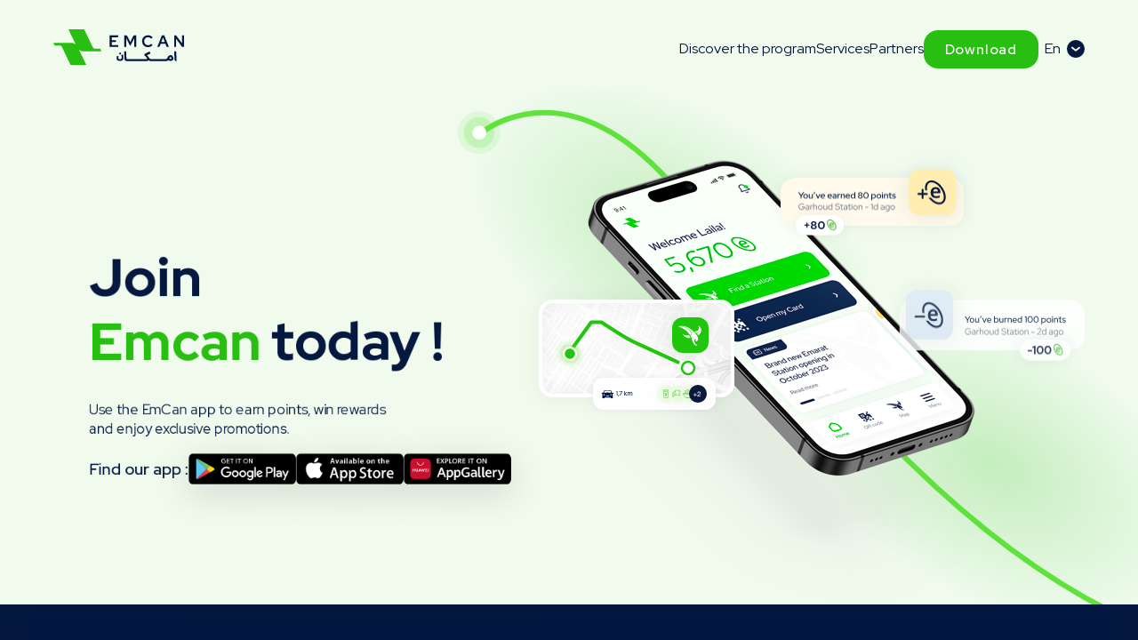

--- FILE ---
content_type: text/html; charset=UTF-8
request_url: https://www.emcan.com/en/download
body_size: 5669
content:
<!DOCTYPE html>
<html lang="en" dir="ltr" class="no-js">
  <head>
    <!-- Google Tag Manager -->
    <script>(function(w,d,s,l,i){w[l]=w[l]||[];w[l].push({'gtm.start':
          new Date().getTime(),event:'gtm.js'});var f=d.getElementsByTagName(s)[0],
        j=d.createElement(s),dl=l!='dataLayer'?'&l='+l:'';j.async=true;j.src=
        'https://www.googletagmanager.com/gtm.js?id='+i+dl;f.parentNode.insertBefore(j,f);
      })(window,document,'script','dataLayer','GTM-NZGH42S');</script>
    <!-- End Google Tag Manager -->

        <meta charset="utf-8" />
<meta name="description" content="Emcan - join Emcan today" />
<link rel="canonical" href="https://www.emcan.com/en/download" />
<meta name="Generator" content="Drupal 10 (https://www.drupal.org)" />
<meta name="MobileOptimized" content="width" />
<meta name="HandheldFriendly" content="true" />
<meta name="viewport" content="width=device-width, initial-scale=1.0" />
<meta name="apple-itunes-app" content="app-id=com.emcan.emarat" />
<link rel="icon" href="/themes/custom/emarat/assets/img/favicon/favicon.ico" type="image/vnd.microsoft.icon" />
<link rel="alternate" hreflang="ar" href="https://www.emcan.com/ar/download" />
<link rel="alternate" hreflang="en" href="https://www.emcan.com/en/download" />

    <title>Download | Emarat</title>
    <link rel="stylesheet" media="all" href="/sites/default/files/css/css_JbRt5vNqjhkYUkiEB86bPeXZrA8hkm_Zt7PrkJk1Hr8.css?delta=0&amp;language=en&amp;theme=emarat&amp;include=eJxLzU0sSizRT0osTtUpADLTixILMor1U4pKCxJz9BAieqV5BaVJOZnFGakpABeMFHk" />
<link rel="stylesheet" media="all" href="/sites/default/files/css/css_w2UmMfmWs2dWjewLHbCb1Md1kH_8MWyMQPnL5Bgfjto.css?delta=1&amp;language=en&amp;theme=emarat&amp;include=eJxLzU0sSizRT0osTtUpADLTixILMor1U4pKCxJz9BAieqV5BaVJOZnFGakpABeMFHk" />

    
        <meta name="viewport" content="width=device-width, initial-scale=1" />
    <meta name="theme-color" content="#041840" />

    <link
      rel="apple-touch-icon"
      sizes="180x180"
      href="/themes/custom/emarat/assets/img/favicon/apple-touch-icon.png" />
    <link
      rel="icon"
      type="image/png"
      sizes="32x32"
      href="/themes/custom/emarat/assets/img/favicon/favicon-32x32.png" />
    <link
      rel="icon"
      type="image/png"
      sizes="16x16"
      href="/themes/custom/emarat/assets/img/favicon/favicon-16x16.png" />
    <link rel="manifest" href="/themes/custom/emarat/site.webmanifest" />

    
    <noscript>
      <style>
        .will-appear {
          opacity: 1;
        }
      </style>
    </noscript>
  </head>
  <body class="no-cover light-background path-node page-node-type-download-template">
  <!-- Google Tag Manager (noscript) -->
  <noscript>
    <iframe src="https://www.googletagmanager.com/ns.html?id=GTM-NZGH42S" height="0" width="0" style="display:none;visibility:hidden"></iframe>
  </noscript>
  <!-- End Google Tag Manager (noscript) -->
        
      <div class="dialog-off-canvas-main-canvas" data-off-canvas-main-canvas>
    
<!-- HEADER -->
<header class="site-header">
  <div class="container container--large">
    <h1 class="site-header__logo">
      <a href="/en">
        <svg
          xmlns="http://www.w3.org/2000/svg"
          class="emcan-logo"
          width="147.038"
          height="39.175"
          viewBox="0 0 147.038 39.175">
          <path
            fill="#29bf12"
            d="M34.308 24.324h19.811l-1.52-3.04h-6.054a2.259 2.259 0 0 1-2.145-1.539L34.771-.001H16.994l8.188 16.57a7.9 7.9 0 0 0-4.916-1.715H0l1.52 3.04h6.054a2.259 2.259 0 0 1 2.143 1.539l9.629 19.743h17.777l-8.188-16.57a7.9 7.9 0 0 0 4.916 1.715h.458Z"
            class="emcan-logo__logo-path"></path>
          <path
            fill="#041840"
            d="M63.31 19.459V6.721h9.645v1.281a.758.758 0 0 1-.758.758h-6.54v3.293h4.785v1.206a.758.758 0 0 1-.758.758h-4.027v3.4h7.37v1.281a.758.758 0 0 1-.758.758H63.31Zm16.469 0V6.721h2.45a1.012 1.012 0 0 1 .9.558l3.3 6.6a.126.126 0 0 0 .225 0l3.284-6.6a1.01 1.01 0 0 1 .9-.56h2.412v12.738h-2.2V9.668l-4.116 8a.506.506 0 0 1-.9 0L81.951 9.65v9.808h-2.185Zm26.734.183a6.894 6.894 0 0 1-2.637-.5 6.786 6.786 0 0 1-2.148-1.392 6.339 6.339 0 0 1-1.439-2.085 6.771 6.771 0 0 1 0-5.15 6.349 6.349 0 0 1 1.439-2.092 6.731 6.731 0 0 1 2.148-1.4 6.9 6.9 0 0 1 2.637-.5 7.477 7.477 0 0 1 2 .272 6.736 6.736 0 0 1 1.819.8 5.867 5.867 0 0 1 1.42 1.239l-1.02 1.032a.755.755 0 0 1-1.041.033 4.54 4.54 0 0 0-1.16-.772 4.764 4.764 0 0 0-2.02-.437 4.407 4.407 0 0 0-1.7.328 4.144 4.144 0 0 0-1.383.928 4.261 4.261 0 0 0-.918 1.4 4.573 4.573 0 0 0-.328 1.748 4.48 4.48 0 0 0 .328 1.729 4.189 4.189 0 0 0 2.338 2.329 4.65 4.65 0 0 0 4.808-.816.757.757 0 0 1 1.039.035l.988 1a6.633 6.633 0 0 1-3.221 2.013 7.322 7.322 0 0 1-1.948.265Zm10.359-.183 5.241-12.738h2.747l5.169 12.738h-2.012a.757.757 0 0 1-.707-.483l-1.176-3.012h-5.441l-1.192 3.014a.759.759 0 0 1-.7.479h-1.929Zm4.567-5.406h3.949l-1.948-5.059Zm14.477 5.406V6.721h1.648a1.263 1.263 0 0 1 1.006.5l6.226 8.216V6.722h2.238V19.46H145.5a1.12 1.12 0 0 1-.895-.446l-6.452-8.562v9.008ZM75.06 27.724h.142a.987.987 0 0 0 .693-.318 1.019 1.019 0 0 0 .307-.748 1.1 1.1 0 0 0-.307-.769.989.989 0 0 0-.964-.291 1.085 1.085 0 0 0-.53.284 1.073 1.073 0 0 0-.318.785.962.962 0 0 0 .316.748 1.029 1.029 0 0 0 .662.3m62.425-3.503-1.52.007.4 9.282a1.517 1.517 0 0 0 1.476 1.45l.857.023-.45-10.033a.756.756 0 0 0-.76-.723Zm-4.362 4.523a3.149 3.149 0 0 0-1.294-.276 2.879 2.879 0 0 0-1.548.43 6.645 6.645 0 0 0-2 2.482c-.128.223-.26.458-.393.669a1.391 1.391 0 0 1-1.213.692h-17.2a1.917 1.917 0 0 1-1.571-1.13c-.711-1.087-1.929-2.454-2.322-2.97a.177.177 0 0 1 .051-.258c.7-.407 2.526-1.172 3.428-1.564a.38.38 0 0 0 .181-.528l-1.02-1.9c-.644.288-5.4 2.638-5.494 2.724a3.012 3.012 0 0 0-.147 1.671 12.144 12.144 0 0 1 2.763 2.858l.081.133a.631.631 0 0 1-.539.958l-4.869.007H83.042a.86.86 0 0 1-.839-.834l-.239-6.956a.758.758 0 0 0-.76-.732l-1.513.007.337 8.446a2.414 2.414 0 0 0 2.3 2.3l.035.009h22.907a2.216 2.216 0 0 0 1.741-.851c.035-.035.072-.068.1-.1a.61.61 0 0 0 .032-.037l.023.021c.084.072.163.137.244.2a2.229 2.229 0 0 0 1.68.769h18.36a2.254 2.254 0 0 0 1.834-.946l.028-.039.039.026a5.231 5.231 0 0 0 2.7.82 3.313 3.313 0 0 0 1.673-.418 2.718 2.718 0 0 0 1.318-2.9 3.434 3.434 0 0 0-1.917-2.789Zm-.465 3.821a1.285 1.285 0 0 1-.628.142 3.155 3.155 0 0 1-1.657-.567l-.039-.025.023-.042a3.966 3.966 0 0 1 1.076-1.36.8.8 0 0 1 .4-.093.948.948 0 0 1 .4.084 1.469 1.469 0 0 1 .679 1.164c.07.448-.1.609-.258.7Zm-57.573 2.31a5.985 5.985 0 0 1-1.52-.177 3.821 3.821 0 0 1-1.25-.537 2.512 2.512 0 0 1-.839-.955 3.144 3.144 0 0 1-.307-1.42 4.516 4.516 0 0 1 .042-.672 5.676 5.676 0 0 1 .179-.848c.1-.335.23-.7.381-1.081l1.671.588c-.088.249-.156.463-.211.641a4.426 4.426 0 0 0-.126.523 2.722 2.722 0 0 0-.042.481 1.469 1.469 0 0 0 .253.872 1.533 1.533 0 0 0 .72.551 2.705 2.705 0 0 0 .958.149 1.838 1.838 0 0 0 .818-.175 1.753 1.753 0 0 0 .688-.474 1.772 1.772 0 0 0 .33-.658 2.912 2.912 0 0 0 .086-.714 4.517 4.517 0 0 0-.179-1.183 10.554 10.554 0 0 0-.362-1.13c.032-.068.246-.309 1.559-1.095a7.743 7.743 0 0 1 .409.932l.035.058a7.265 7.265 0 0 1 .323 1.162c.367 2.1.065 3.509-.921 4.3a4.22 4.22 0 0 1-2.7.855Z"
            class="emcan-logo__text-path"></path>
          <title>EMCAN</title>
        </svg>
      </a>
    </h1>
    <nav class="site-header__nav">
      
   
<ul class="navigation-links" data-copy-ref="navigation-links">
            <li>
        <a class="navigation-links__link undefined " href="/en/discover-program">
          Discover the program
        </a>
      </li>
                <li>
        <a class="navigation-links__link undefined " href="/en/services">
          Services
        </a>
      </li>
                <li>
        <a class="navigation-links__link undefined " href="/en/partners">
          Partners
        </a>
      </li>
      </ul>

<!-- DOWNLOAD BUTTON -->
<a
  href="/en/download"
  class="download-button button button--primary"
  data-copy-ref="download-button">
  Download
</a>
<!-- /DOWNLOAD BUTTON -->

<ul class="language-switch" data-copy-ref="language-switch">
                  <li  hreflang="ar" data-drupal-link-system-path="node/77">
          <a href="/ar/download" class="language-link language-switch__item" hreflang="ar" data-drupal-link-system-path="node/77">Ar</a>
        </li>
                        <li hreflang="en" data-drupal-link-system-path="node/77" class="is-active" aria-current="page">
          <span>En</span>
        </li>
            </ul>



      <button
        class="burger-menu-button"
        aria-expanded="true"
        aria-controls="mobile-menu">
        <span class="visually-hidden">Menu</span>
        <svg class="burger-menu-button__svg" viewBox="0 0 100 100">
          <path
            class="burger-menu-button__line burger-menu-button__line--top"
            d="m 30,33 h 40 c 0,0 9.044436,-0.654587 9.044436,-8.508902 0,-7.854315 -8.024349,-11.958003 -14.89975,-10.85914 -6.875401,1.098863 -13.637059,4.171617 -13.637059,16.368042 v 40"></path>
          <path
            class="burger-menu-button__line burger-menu-button__line--middle"
            d="m 30,50 h 40"></path>
          <path
            class="burger-menu-button__line burger-menu-button__line--bottom"
            d="m 30,67 h 40 c 12.796276,0 15.357889,-11.717785 15.357889,-26.851538 0,-15.133752 -4.786586,-27.274118 -16.667516,-27.274118 -11.88093,0 -18.499247,6.994427 -18.435284,17.125656 l 0.252538,40"></path>
        </svg>
      </button>

    </nav>
  </div>
</header>

<div class="mobile-menu-container">
  <div class="mobile-menu" id="mobile-menu">
    <div class="mobile-menu__top">
      <div class="flex-item-scroller">
        <div class="flex-item-scroller__inner" data-lenis-prevent="">
          <div class="container">
            <div data-copy-placeholder="navigation-links"></div>
          </div>
        </div>
      </div>
    </div>
    <div class="mobile-menu__bottom">
      <div class="container">
        <div data-copy-placeholder="download-button"></div>
        <div data-copy-placeholder="language-switch"></div>
      </div>
    </div>
  </div>
</div>
<!-- /HEADER -->


<main>
  
   <div data-drupal-messages-fallback class="hidden"></div><article>

  
    

  
  <div>
      <!-- DOWNLOAD COVER -->
<header class="download-cover">
  <div class="container">
    <div class="download-cover__content will-appear">
      <h1 class="download-cover__title">
        Join<br />
<strong>Emcan</strong> today !
      </h1>
      <div class="download-cover__description">
        <p>
            Use the EmCan app to earn points, win rewards<br />
and enjoy exclusive promotions.

        </p>
      </div>
      <div class="find-our-app">
      <strong class="find-our-app__text">Find our app :</strong>
      <ul>
                  <li>
          <a class="find-our-app__link" href="https://play.google.com/store/apps/details?id=com.emcan.emarat">
            <img src="/themes/custom/emarat/assets/img/android.svg" alt="Google play"
            /></a>
        </li>
                        <li>
          <a class="find-our-app__link" href="https://apps.apple.com/us/app/emcan/id6444285144">
            <img src="/themes/custom/emarat/assets/img/apple.svg" alt="Apple store"
            /></a>
        </li>
                        <li>
          <a class="find-our-app__link" href="https://appgallery.huawei.com/app/C108805641">
            <img src="/themes/custom/emarat/assets/img/huawei.svg" alt="App gallery"
            /></a>
        </li>
            </ul>
  </div>

    </div>
    <div class="download-cover__visual">
      <div class="download-visual will-appear">
        <div class="download-visual__inner">

          <img
            class="download-visual__phone"
            srcset="
              /themes/custom/emarat/assets/img/download/en/download-phone.png,
              /themes/custom/emarat/assets/img/download/en/download-phone-2x.png 2x
            "
            src="/themes/custom/emarat/assets/img/download/en/download-phone.png"
            alt="Emcan application in a phone" />
          <img
            class="download-visual__item download-visual__item--1"
            srcset="
                    /themes/custom/emarat/assets/img/download/en/download-item1.png,
                    /themes/custom/emarat/assets/img/download/en/download-item1-2x.png 2x
                  "
            src="/themes/custom/emarat/assets/img/download/en/download-item1.png"
            alt="" />
          <img
            class="download-visual__item download-visual__item--2"
            srcset="
                    /themes/custom/emarat/assets/img/download/en/download-item2.png,
                    /themes/custom/emarat/assets/img/download/en/download-item2-2x.png 2x
                  "
            src="/themes/custom/emarat/assets/img/download/en/download-item2.png"
            alt="" />
          <img
            class="download-visual__item download-visual__item--3"
            srcset="
                    /themes/custom/emarat/assets/img/download/en/download-item3.png,
                    /themes/custom/emarat/assets/img/download/en/download-item3-2x.png 2x
                  "
            src="/themes/custom/emarat/assets/img/download/en/download-item3.png"
            alt="" />
          <svg
            class="animated-line animated-line--6"
            data-autoplay="true"
            xmlns="http://www.w3.org/2000/svg"
            width="744.58"
            height="800.935"
            viewBox="0 0 744.58 800.935">
            <g
              id="line"
              transform="translate(-21.56 151.501) rotate(-164)">
              <path
                class="animated-line__line"
                d="M-9.628,581.03C153.23,380.408,422.918,278.533,561,201.7,726.966,109.355,663.773,0,663.773,0"
                transform="translate(-358.71 -557.766) rotate(61.856)"
                fill="none"
                stroke="#5fe23b"
                stroke-linecap="round"
                stroke-linejoin="round"
                stroke-width="6"></path>
              <g class="animated-line__dot">
                <circle
                  cx="24"
                  cy="24"
                  r="24"
                  transform="translate(-68.762 5.81)"
                  fill="#5fe23b"
                  opacity="0.121"></circle>
                <circle
                  cx="17.951"
                  cy="17.951"
                  r="17.951"
                  transform="translate(-62.956 12.102)"
                  fill="#5fe23b"
                  opacity="0.221"></circle>
                <circle
                  cx="12.016"
                  cy="12.016"
                  r="12.016"
                  transform="translate(-57.257 17.909)"
                  fill="#fff"></circle>
                <circle
                  cx="7.5"
                  cy="7.5"
                  r="7.5"
                  transform="translate(-52.742 22.31)"
                  fill="#5fe23b"></circle>
              </g>
            </g>
          </svg>
          <span
            class="shadow download-visual__shadow download-visual__shadow--1"></span>
          <span
            class="shadow download-visual__shadow download-visual__shadow--2"></span>
        </div>
      </div>
    </div>
  </div>
</header>
<!-- /DOWNLOAD COVER -->


  </div>

</article>



</main>


<!-- FOOTER -->
<div class="site-footer-wrapper">
  <footer class="site-footer">
    <div class="container">
      <div class="site-footer__cols">
        <div class="site-footer__cols__brand">
          <div class="site-footer__logo">
            <a href="/">
              <svg
                xmlns="http://www.w3.org/2000/svg"
                class="emcan-logo"
                width="147.038"
                height="39.175"
                viewBox="0 0 147.038 39.175">
                <path
                  fill="#29bf12"
                  d="M34.308 24.324h19.811l-1.52-3.04h-6.054a2.259 2.259 0 0 1-2.145-1.539L34.771-.001H16.994l8.188 16.57a7.9 7.9 0 0 0-4.916-1.715H0l1.52 3.04h6.054a2.259 2.259 0 0 1 2.143 1.539l9.629 19.743h17.777l-8.188-16.57a7.9 7.9 0 0 0 4.916 1.715h.458Z"
                  class="emcan-logo__logo-path"></path>
                <path
                  fill="#041840"
                  d="M63.31 19.459V6.721h9.645v1.281a.758.758 0 0 1-.758.758h-6.54v3.293h4.785v1.206a.758.758 0 0 1-.758.758h-4.027v3.4h7.37v1.281a.758.758 0 0 1-.758.758H63.31Zm16.469 0V6.721h2.45a1.012 1.012 0 0 1 .9.558l3.3 6.6a.126.126 0 0 0 .225 0l3.284-6.6a1.01 1.01 0 0 1 .9-.56h2.412v12.738h-2.2V9.668l-4.116 8a.506.506 0 0 1-.9 0L81.951 9.65v9.808h-2.185Zm26.734.183a6.894 6.894 0 0 1-2.637-.5 6.786 6.786 0 0 1-2.148-1.392 6.339 6.339 0 0 1-1.439-2.085 6.771 6.771 0 0 1 0-5.15 6.349 6.349 0 0 1 1.439-2.092 6.731 6.731 0 0 1 2.148-1.4 6.9 6.9 0 0 1 2.637-.5 7.477 7.477 0 0 1 2 .272 6.736 6.736 0 0 1 1.819.8 5.867 5.867 0 0 1 1.42 1.239l-1.02 1.032a.755.755 0 0 1-1.041.033 4.54 4.54 0 0 0-1.16-.772 4.764 4.764 0 0 0-2.02-.437 4.407 4.407 0 0 0-1.7.328 4.144 4.144 0 0 0-1.383.928 4.261 4.261 0 0 0-.918 1.4 4.573 4.573 0 0 0-.328 1.748 4.48 4.48 0 0 0 .328 1.729 4.189 4.189 0 0 0 2.338 2.329 4.65 4.65 0 0 0 4.808-.816.757.757 0 0 1 1.039.035l.988 1a6.633 6.633 0 0 1-3.221 2.013 7.322 7.322 0 0 1-1.948.265Zm10.359-.183 5.241-12.738h2.747l5.169 12.738h-2.012a.757.757 0 0 1-.707-.483l-1.176-3.012h-5.441l-1.192 3.014a.759.759 0 0 1-.7.479h-1.929Zm4.567-5.406h3.949l-1.948-5.059Zm14.477 5.406V6.721h1.648a1.263 1.263 0 0 1 1.006.5l6.226 8.216V6.722h2.238V19.46H145.5a1.12 1.12 0 0 1-.895-.446l-6.452-8.562v9.008ZM75.06 27.724h.142a.987.987 0 0 0 .693-.318 1.019 1.019 0 0 0 .307-.748 1.1 1.1 0 0 0-.307-.769.989.989 0 0 0-.964-.291 1.085 1.085 0 0 0-.53.284 1.073 1.073 0 0 0-.318.785.962.962 0 0 0 .316.748 1.029 1.029 0 0 0 .662.3m62.425-3.503-1.52.007.4 9.282a1.517 1.517 0 0 0 1.476 1.45l.857.023-.45-10.033a.756.756 0 0 0-.76-.723Zm-4.362 4.523a3.149 3.149 0 0 0-1.294-.276 2.879 2.879 0 0 0-1.548.43 6.645 6.645 0 0 0-2 2.482c-.128.223-.26.458-.393.669a1.391 1.391 0 0 1-1.213.692h-17.2a1.917 1.917 0 0 1-1.571-1.13c-.711-1.087-1.929-2.454-2.322-2.97a.177.177 0 0 1 .051-.258c.7-.407 2.526-1.172 3.428-1.564a.38.38 0 0 0 .181-.528l-1.02-1.9c-.644.288-5.4 2.638-5.494 2.724a3.012 3.012 0 0 0-.147 1.671 12.144 12.144 0 0 1 2.763 2.858l.081.133a.631.631 0 0 1-.539.958l-4.869.007H83.042a.86.86 0 0 1-.839-.834l-.239-6.956a.758.758 0 0 0-.76-.732l-1.513.007.337 8.446a2.414 2.414 0 0 0 2.3 2.3l.035.009h22.907a2.216 2.216 0 0 0 1.741-.851c.035-.035.072-.068.1-.1a.61.61 0 0 0 .032-.037l.023.021c.084.072.163.137.244.2a2.229 2.229 0 0 0 1.68.769h18.36a2.254 2.254 0 0 0 1.834-.946l.028-.039.039.026a5.231 5.231 0 0 0 2.7.82 3.313 3.313 0 0 0 1.673-.418 2.718 2.718 0 0 0 1.318-2.9 3.434 3.434 0 0 0-1.917-2.789Zm-.465 3.821a1.285 1.285 0 0 1-.628.142 3.155 3.155 0 0 1-1.657-.567l-.039-.025.023-.042a3.966 3.966 0 0 1 1.076-1.36.8.8 0 0 1 .4-.093.948.948 0 0 1 .4.084 1.469 1.469 0 0 1 .679 1.164c.07.448-.1.609-.258.7Zm-57.573 2.31a5.985 5.985 0 0 1-1.52-.177 3.821 3.821 0 0 1-1.25-.537 2.512 2.512 0 0 1-.839-.955 3.144 3.144 0 0 1-.307-1.42 4.516 4.516 0 0 1 .042-.672 5.676 5.676 0 0 1 .179-.848c.1-.335.23-.7.381-1.081l1.671.588c-.088.249-.156.463-.211.641a4.426 4.426 0 0 0-.126.523 2.722 2.722 0 0 0-.042.481 1.469 1.469 0 0 0 .253.872 1.533 1.533 0 0 0 .72.551 2.705 2.705 0 0 0 .958.149 1.838 1.838 0 0 0 .818-.175 1.753 1.753 0 0 0 .688-.474 1.772 1.772 0 0 0 .33-.658 2.912 2.912 0 0 0 .086-.714 4.517 4.517 0 0 0-.179-1.183 10.554 10.554 0 0 0-.362-1.13c.032-.068.246-.309 1.559-1.095a7.743 7.743 0 0 1 .409.932l.035.058a7.265 7.265 0 0 1 .323 1.162c.367 2.1.065 3.509-.921 4.3a4.22 4.22 0 0 1-2.7.855Z"
                  class="emcan-logo__text-path"></path>
                <title>EMCAN</title>
              </svg>
            </a>
          </div>
                      <p class="site-footer__text">
              
            </p>
                    <div class="find-our-app">
      <strong class="find-our-app__text">Find our app :</strong>
      <ul>
                  <li>
          <a class="find-our-app__link" href="https://play.google.com/store/apps/details?id=com.emcan.emarat">
            <img src="/themes/custom/emarat/assets/img/android.svg" alt="Google play"
            /></a>
        </li>
                        <li>
          <a class="find-our-app__link" href="https://apps.apple.com/us/app/emcan/id6444285144">
            <img src="/themes/custom/emarat/assets/img/apple.svg" alt="Apple store"
            /></a>
        </li>
                        <li>
          <a class="find-our-app__link" href="https://appgallery.huawei.com/app/C108805641">
            <img src="/themes/custom/emarat/assets/img/huawei.svg" alt="App gallery"
            /></a>
        </li>
            </ul>
  </div>

        </div>
        <div class="site-footer__cols__social">
          
   <nav role="navigation" aria-labelledby="block-socialmedia-menu" id="block-socialmedia">
            
  <h2 class="visually-hidden" id="block-socialmedia-menu">Social media</h2>
  

        <ul class="social-links">
  
    <li>
      <a href="https://www.facebook.com/EmCan-110894848540291/" target="_blank" title="Facebook">
        <span class="visually-hidden">Facebook</span>
        <i class="icon icon-social-facebook"></i>
      </a>
    </li>
  
    <li>
      <a href="https://www.instagram.com/emcan_official_/" target="_blank" title="Instagram">
        <span class="visually-hidden">Instagram</span>
        <i class="icon icon-social-instagram"></i>
      </a>
    </li>
  
    <li>
      <a href="https://youtube.com/@EmCan.Official" target="_blank" title="YouTube">
        <span class="visually-hidden">YouTube</span>
        <i class="icon icon-social-youtube"></i>
      </a>
    </li>
  </ul>

  </nav>


        </div>
      </div>
      <hr />
      <p class="site-footer__copyright">
        Copyright © 2025 Emcan. All rights reserved.
      </p>
      <nav class="site-footer__links">
        
   <nav role="navigation" aria-labelledby="block-footer-menu" id="block-footer">
            
  <h2 class="visually-hidden" id="block-footer-menu">Footer</h2>
  

        <ul>
        <li><a href="/en/faq">FAQ</a></li>
        <li><a href="/en/terms-conditions">Terms &amp; conditions</a></li>
        <li><a href="/en/raffle-terms-and-conditions">Raffle Terms &amp; Conditions</a></li>
        <li><a href="mailto:info@emcan.com">Email Support: info@emcan.com</a></li>
        <li><a href="tel:+971507591887">Whatsapp Support: +971507591887</a></li>
  </ul>

  </nav>


      </nav>
    </div>
  </footer>
</div>
<!-- /FOOTER -->


  </div>

    
    <script src="/sites/default/files/js/js_ZikkpsPPsSoA-jF_2ilNDs2zIQ2MqnG0qyALm5YllP4.js?scope=footer&amp;delta=0&amp;language=en&amp;theme=emarat&amp;include=eJxLzU0sSizRT0osTo1Py88vSS0CAEM8BzM"></script>

  <script type="text/javascript" src="/_Incapsula_Resource?SWJIYLWA=719d34d31c8e3a6e6fffd425f7e032f3&ns=1&cb=382281280" async></script></body>
</html>


--- FILE ---
content_type: text/css
request_url: https://www.emcan.com/sites/default/files/css/css_w2UmMfmWs2dWjewLHbCb1Md1kH_8MWyMQPnL5Bgfjto.css?delta=1&language=en&theme=emarat&include=eJxLzU0sSizRT0osTtUpADLTixILMor1U4pKCxJz9BAieqV5BaVJOZnFGakpABeMFHk
body_size: 14043
content:
/* @license GPL-2.0-or-later https://www.drupal.org/licensing/faq */
@font-face{font-family:swiper-icons;src:url('data:application/font-woff;charset=utf-8;base64, [base64]//wADZ2x5ZgAAAywAAADMAAAD2MHtryVoZWFkAAABbAAAADAAAAA2E2+eoWhoZWEAAAGcAAAAHwAAACQC9gDzaG10eAAAAigAAAAZAAAArgJkABFsb2NhAAAC0AAAAFoAAABaFQAUGG1heHAAAAG8AAAAHwAAACAAcABAbmFtZQAAA/gAAAE5AAACXvFdBwlwb3N0AAAFNAAAAGIAAACE5s74hXjaY2BkYGAAYpf5Hu/j+W2+MnAzMYDAzaX6QjD6/4//Bxj5GA8AuRwMYGkAPywL13jaY2BkYGA88P8Agx4j+/8fQDYfA1AEBWgDAIB2BOoAeNpjYGRgYNBh4GdgYgABEMnIABJzYNADCQAACWgAsQB42mNgYfzCOIGBlYGB0YcxjYGBwR1Kf2WQZGhhYGBiYGVmgAFGBiQQkOaawtDAoMBQxXjg/wEGPcYDDA4wNUA2CCgwsAAAO4EL6gAAeNpj2M0gyAACqxgGNWBkZ2D4/wMA+xkDdgAAAHjaY2BgYGaAYBkGRgYQiAHyGMF8FgYHIM3DwMHABGQrMOgyWDLEM1T9/w8UBfEMgLzE////P/5//f/V/xv+r4eaAAeMbAxwIUYmIMHEgKYAYjUcsDAwsLKxc3BycfPw8jEQA/[base64]/uznmfPFBNODM2K7MTQ45YEAZqGP81AmGGcF3iPqOop0r1SPTaTbVkfUe4HXj97wYE+yNwWYxwWu4v1ugWHgo3S1XdZEVqWM7ET0cfnLGxWfkgR42o2PvWrDMBSFj/IHLaF0zKjRgdiVMwScNRAoWUoH78Y2icB/yIY09An6AH2Bdu/UB+yxopYshQiEvnvu0dURgDt8QeC8PDw7Fpji3fEA4z/PEJ6YOB5hKh4dj3EvXhxPqH/SKUY3rJ7srZ4FZnh1PMAtPhwP6fl2PMJMPDgeQ4rY8YT6Gzao0eAEA409DuggmTnFnOcSCiEiLMgxCiTI6Cq5DZUd3Qmp10vO0LaLTd2cjN4fOumlc7lUYbSQcZFkutRG7g6JKZKy0RmdLY680CDnEJ+UMkpFFe1RN7nxdVpXrC4aTtnaurOnYercZg2YVmLN/d/gczfEimrE/fs/bOuq29Zmn8tloORaXgZgGa78yO9/cnXm2BpaGvq25Dv9S4E9+5SIc9PqupJKhYFSSl47+Qcr1mYNAAAAeNptw0cKwkAAAMDZJA8Q7OUJvkLsPfZ6zFVERPy8qHh2YER+3i/BP83vIBLLySsoKimrqKqpa2hp6+jq6RsYGhmbmJqZSy0sraxtbO3sHRydnEMU4uR6yx7JJXveP7WrDycAAAAAAAH//wACeNpjYGRgYOABYhkgZgJCZgZNBkYGLQZtIJsFLMYAAAw3ALgAeNolizEKgDAQBCchRbC2sFER0YD6qVQiBCv/H9ezGI6Z5XBAw8CBK/m5iQQVauVbXLnOrMZv2oLdKFa8Pjuru2hJzGabmOSLzNMzvutpB3N42mNgZGBg4GKQYzBhYMxJLMlj4GBgAYow/P/PAJJhLM6sSoWKfWCAAwDAjgbRAAB42mNgYGBkAIIbCZo5IPrmUn0hGA0AO8EFTQAA');font-weight:400;font-style:normal}:root{--swiper-theme-color:#007aff}.swiper,swiper-container{margin-left:auto;margin-right:auto;position:relative;overflow:hidden;list-style:none;padding:0;z-index:1;display:block}.swiper-vertical>.swiper-wrapper{flex-direction:column}.swiper-wrapper{position:relative;width:100%;height:100%;z-index:1;display:flex;transition-property:transform;transition-timing-function:var(--swiper-wrapper-transition-timing-function,initial);box-sizing:content-box}.swiper-android .swiper-slide,.swiper-wrapper{transform:translate3d(0px,0,0)}.swiper-horizontal{touch-action:pan-y}.swiper-vertical{touch-action:pan-x}.swiper-slide,swiper-slide{flex-shrink:0;width:100%;height:100%;position:relative;transition-property:transform;display:block}.swiper-slide-invisible-blank{visibility:hidden}.swiper-autoheight,.swiper-autoheight .swiper-slide{height:auto}.swiper-autoheight .swiper-wrapper{align-items:flex-start;transition-property:transform,height}.swiper-backface-hidden .swiper-slide{transform:translateZ(0);-webkit-backface-visibility:hidden;backface-visibility:hidden}.swiper-3d.swiper-css-mode .swiper-wrapper{perspective:1200px}.swiper-3d .swiper-wrapper{transform-style:preserve-3d}.swiper-3d{perspective:1200px}.swiper-3d .swiper-cube-shadow,.swiper-3d .swiper-slide,.swiper-3d .swiper-slide-shadow,.swiper-3d .swiper-slide-shadow-bottom,.swiper-3d .swiper-slide-shadow-left,.swiper-3d .swiper-slide-shadow-right,.swiper-3d .swiper-slide-shadow-top{transform-style:preserve-3d}.swiper-3d .swiper-slide-shadow,.swiper-3d .swiper-slide-shadow-bottom,.swiper-3d .swiper-slide-shadow-left,.swiper-3d .swiper-slide-shadow-right,.swiper-3d .swiper-slide-shadow-top{position:absolute;left:0;top:0;width:100%;height:100%;pointer-events:none;z-index:10}.swiper-3d .swiper-slide-shadow{background:rgba(0,0,0,.15)}.swiper-3d .swiper-slide-shadow-left{background-image:linear-gradient(to left,rgba(0,0,0,.5),rgba(0,0,0,0))}.swiper-3d .swiper-slide-shadow-right{background-image:linear-gradient(to right,rgba(0,0,0,.5),rgba(0,0,0,0))}.swiper-3d .swiper-slide-shadow-top{background-image:linear-gradient(to top,rgba(0,0,0,.5),rgba(0,0,0,0))}.swiper-3d .swiper-slide-shadow-bottom{background-image:linear-gradient(to bottom,rgba(0,0,0,.5),rgba(0,0,0,0))}.swiper-css-mode>.swiper-wrapper{overflow:auto;scrollbar-width:none;-ms-overflow-style:none}.swiper-css-mode>.swiper-wrapper::-webkit-scrollbar{display:none}.swiper-css-mode>.swiper-wrapper>.swiper-slide{scroll-snap-align:start start}.swiper-horizontal.swiper-css-mode>.swiper-wrapper{scroll-snap-type:x mandatory}.swiper-vertical.swiper-css-mode>.swiper-wrapper{scroll-snap-type:y mandatory}.swiper-centered>.swiper-wrapper::before{content:'';flex-shrink:0;order:9999}.swiper-centered>.swiper-wrapper>.swiper-slide{scroll-snap-align:center center;scroll-snap-stop:always}.swiper-centered.swiper-horizontal>.swiper-wrapper>.swiper-slide:first-child{margin-inline-start:var(--swiper-centered-offset-before)}.swiper-centered.swiper-horizontal>.swiper-wrapper::before{height:100%;min-height:1px;width:var(--swiper-centered-offset-after)}.swiper-centered.swiper-vertical>.swiper-wrapper>.swiper-slide:first-child{margin-block-start:var(--swiper-centered-offset-before)}.swiper-centered.swiper-vertical>.swiper-wrapper::before{width:100%;min-width:1px;height:var(--swiper-centered-offset-after)}.swiper-lazy-preloader{width:42px;height:42px;position:absolute;left:50%;top:50%;margin-left:-21px;margin-top:-21px;z-index:10;transform-origin:50%;box-sizing:border-box;border:4px solid var(--swiper-preloader-color,var(--swiper-theme-color));border-radius:50%;border-top-color:transparent}.swiper-watch-progress .swiper-slide-visible .swiper-lazy-preloader,.swiper:not(.swiper-watch-progress) .swiper-lazy-preloader,swiper-container:not(.swiper-watch-progress) .swiper-lazy-preloader{animation:swiper-preloader-spin 1s infinite linear}.swiper-lazy-preloader-white{--swiper-preloader-color:#fff}.swiper-lazy-preloader-black{--swiper-preloader-color:#000}@keyframes swiper-preloader-spin{0%{transform:rotate(0deg)}100%{transform:rotate(360deg)}}.swiper-virtual .swiper-slide{-webkit-backface-visibility:hidden;transform:translateZ(0)}.swiper-virtual.swiper-css-mode .swiper-wrapper::after{content:'';position:absolute;left:0;top:0;pointer-events:none}.swiper-virtual.swiper-css-mode.swiper-horizontal .swiper-wrapper::after{height:1px;width:var(--swiper-virtual-size)}.swiper-virtual.swiper-css-mode.swiper-vertical .swiper-wrapper::after{width:1px;height:var(--swiper-virtual-size)}:root{--swiper-navigation-size:44px}.swiper-button-next,.swiper-button-prev{position:absolute;top:var(--swiper-navigation-top-offset,50%);width:calc(var(--swiper-navigation-size)/ 44 * 27);height:var(--swiper-navigation-size);margin-top:calc(0px - (var(--swiper-navigation-size)/ 2));z-index:10;cursor:pointer;display:flex;align-items:center;justify-content:center;color:var(--swiper-navigation-color,var(--swiper-theme-color))}.swiper-button-next.swiper-button-disabled,.swiper-button-prev.swiper-button-disabled{opacity:.35;cursor:auto;pointer-events:none}.swiper-button-next.swiper-button-hidden,.swiper-button-prev.swiper-button-hidden{opacity:0;cursor:auto;pointer-events:none}.swiper-navigation-disabled .swiper-button-next,.swiper-navigation-disabled .swiper-button-prev{display:none!important}.swiper-button-next:after,.swiper-button-prev:after{font-family:swiper-icons;font-size:var(--swiper-navigation-size);text-transform:none!important;letter-spacing:0;font-variant:initial;line-height:1}.swiper-button-prev,.swiper-rtl .swiper-button-next{left:var(--swiper-navigation-sides-offset,10px);right:auto}.swiper-button-prev:after,.swiper-rtl .swiper-button-next:after{content:'prev'}.swiper-button-next,.swiper-rtl .swiper-button-prev{right:var(--swiper-navigation-sides-offset,10px);left:auto}.swiper-button-next:after,.swiper-rtl .swiper-button-prev:after{content:'next'}.swiper-button-lock{display:none}.swiper-pagination{position:absolute;text-align:center;transition:.3s opacity;transform:translate3d(0,0,0);z-index:10}.swiper-pagination.swiper-pagination-hidden{opacity:0}.swiper-pagination-disabled>.swiper-pagination,.swiper-pagination.swiper-pagination-disabled{display:none!important}.swiper-horizontal>.swiper-pagination-bullets,.swiper-pagination-bullets.swiper-pagination-horizontal,.swiper-pagination-custom,.swiper-pagination-fraction{bottom:var(--swiper-pagination-bottom,8px);top:var(--swiper-pagination-top,auto);left:0;width:100%}.swiper-pagination-bullets-dynamic{overflow:hidden;font-size:0}.swiper-pagination-bullets-dynamic .swiper-pagination-bullet{transform:scale(.33);position:relative}.swiper-pagination-bullets-dynamic .swiper-pagination-bullet-active{transform:scale(1)}.swiper-pagination-bullets-dynamic .swiper-pagination-bullet-active-main{transform:scale(1)}.swiper-pagination-bullets-dynamic .swiper-pagination-bullet-active-prev{transform:scale(.66)}.swiper-pagination-bullets-dynamic .swiper-pagination-bullet-active-prev-prev{transform:scale(.33)}.swiper-pagination-bullets-dynamic .swiper-pagination-bullet-active-next{transform:scale(.66)}.swiper-pagination-bullets-dynamic .swiper-pagination-bullet-active-next-next{transform:scale(.33)}.swiper-pagination-bullet{width:var(--swiper-pagination-bullet-width,var(--swiper-pagination-bullet-size,8px));height:var(--swiper-pagination-bullet-height,var(--swiper-pagination-bullet-size,8px));display:inline-block;border-radius:var(--swiper-pagination-bullet-border-radius,50%);background:var(--swiper-pagination-bullet-inactive-color,#000);opacity:var(--swiper-pagination-bullet-inactive-opacity,.2)}button.swiper-pagination-bullet{border:none;margin:0;padding:0;box-shadow:none;-webkit-appearance:none;appearance:none}.swiper-pagination-clickable .swiper-pagination-bullet{cursor:pointer}.swiper-pagination-bullet:only-child{display:none!important}.swiper-pagination-bullet-active{opacity:var(--swiper-pagination-bullet-opacity,1);background:var(--swiper-pagination-color,var(--swiper-theme-color))}.swiper-pagination-vertical.swiper-pagination-bullets,.swiper-vertical>.swiper-pagination-bullets{right:var(--swiper-pagination-right,8px);left:var(--swiper-pagination-left,auto);top:50%;transform:translate3d(0px,-50%,0)}.swiper-pagination-vertical.swiper-pagination-bullets .swiper-pagination-bullet,.swiper-vertical>.swiper-pagination-bullets .swiper-pagination-bullet{margin:var(--swiper-pagination-bullet-vertical-gap,6px) 0;display:block}.swiper-pagination-vertical.swiper-pagination-bullets.swiper-pagination-bullets-dynamic,.swiper-vertical>.swiper-pagination-bullets.swiper-pagination-bullets-dynamic{top:50%;transform:translateY(-50%);width:8px}.swiper-pagination-vertical.swiper-pagination-bullets.swiper-pagination-bullets-dynamic .swiper-pagination-bullet,.swiper-vertical>.swiper-pagination-bullets.swiper-pagination-bullets-dynamic .swiper-pagination-bullet{display:inline-block;transition:.2s transform,.2s top}.swiper-horizontal>.swiper-pagination-bullets .swiper-pagination-bullet,.swiper-pagination-horizontal.swiper-pagination-bullets .swiper-pagination-bullet{margin:0 var(--swiper-pagination-bullet-horizontal-gap,4px)}.swiper-horizontal>.swiper-pagination-bullets.swiper-pagination-bullets-dynamic,.swiper-pagination-horizontal.swiper-pagination-bullets.swiper-pagination-bullets-dynamic{left:50%;transform:translateX(-50%);white-space:nowrap}.swiper-horizontal>.swiper-pagination-bullets.swiper-pagination-bullets-dynamic .swiper-pagination-bullet,.swiper-pagination-horizontal.swiper-pagination-bullets.swiper-pagination-bullets-dynamic .swiper-pagination-bullet{transition:.2s transform,.2s left}.swiper-horizontal.swiper-rtl>.swiper-pagination-bullets-dynamic .swiper-pagination-bullet,:host(.swiper-horizontal.swiper-rtl) .swiper-pagination-bullets-dynamic .swiper-pagination-bullet{transition:.2s transform,.2s right}.swiper-pagination-fraction{color:var(--swiper-pagination-fraction-color,inherit)}.swiper-pagination-progressbar{background:var(--swiper-pagination-progressbar-bg-color,rgba(0,0,0,.25));position:absolute}.swiper-pagination-progressbar .swiper-pagination-progressbar-fill{background:var(--swiper-pagination-color,var(--swiper-theme-color));position:absolute;left:0;top:0;width:100%;height:100%;transform:scale(0);transform-origin:left top}.swiper-rtl .swiper-pagination-progressbar .swiper-pagination-progressbar-fill{transform-origin:right top}.swiper-horizontal>.swiper-pagination-progressbar,.swiper-pagination-progressbar.swiper-pagination-horizontal,.swiper-pagination-progressbar.swiper-pagination-vertical.swiper-pagination-progressbar-opposite,.swiper-vertical>.swiper-pagination-progressbar.swiper-pagination-progressbar-opposite{width:100%;height:var(--swiper-pagination-progressbar-size,4px);left:0;top:0}.swiper-horizontal>.swiper-pagination-progressbar.swiper-pagination-progressbar-opposite,.swiper-pagination-progressbar.swiper-pagination-horizontal.swiper-pagination-progressbar-opposite,.swiper-pagination-progressbar.swiper-pagination-vertical,.swiper-vertical>.swiper-pagination-progressbar{width:var(--swiper-pagination-progressbar-size,4px);height:100%;left:0;top:0}.swiper-pagination-lock{display:none}.swiper-scrollbar{border-radius:var(--swiper-scrollbar-border-radius,10px);position:relative;-ms-touch-action:none;background:var(--swiper-scrollbar-bg-color,rgba(0,0,0,.1))}.swiper-scrollbar-disabled>.swiper-scrollbar,.swiper-scrollbar.swiper-scrollbar-disabled{display:none!important}.swiper-horizontal>.swiper-scrollbar,.swiper-scrollbar.swiper-scrollbar-horizontal{position:absolute;left:var(--swiper-scrollbar-sides-offset,1%);bottom:var(--swiper-scrollbar-bottom,4px);top:var(--swiper-scrollbar-top,auto);z-index:50;height:var(--swiper-scrollbar-size,4px);width:calc(100% - 2 * var(--swiper-scrollbar-sides-offset,1%))}.swiper-scrollbar.swiper-scrollbar-vertical,.swiper-vertical>.swiper-scrollbar{position:absolute;left:var(--swiper-scrollbar-left,auto);right:var(--swiper-scrollbar-right,4px);top:var(--swiper-scrollbar-sides-offset,1%);z-index:50;width:var(--swiper-scrollbar-size,4px);height:calc(100% - 2 * var(--swiper-scrollbar-sides-offset,1%))}.swiper-scrollbar-drag{height:100%;width:100%;position:relative;background:var(--swiper-scrollbar-drag-bg-color,rgba(0,0,0,.5));border-radius:var(--swiper-scrollbar-border-radius,10px);left:0;top:0}.swiper-scrollbar-cursor-drag{cursor:move}.swiper-scrollbar-lock{display:none}.swiper-zoom-container{width:100%;height:100%;display:flex;justify-content:center;align-items:center;text-align:center}.swiper-zoom-container>canvas,.swiper-zoom-container>img,.swiper-zoom-container>svg{max-width:100%;max-height:100%;object-fit:contain}.swiper-slide-zoomed{cursor:move;touch-action:none}.swiper .swiper-notification,swiper-container .swiper-notification{position:absolute;left:0;top:0;pointer-events:none;opacity:0;z-index:-1000}.swiper-free-mode>.swiper-wrapper{transition-timing-function:ease-out;margin:0 auto}.swiper-grid>.swiper-wrapper{flex-wrap:wrap}.swiper-grid-column>.swiper-wrapper{flex-wrap:wrap;flex-direction:column}.swiper-fade.swiper-free-mode .swiper-slide{transition-timing-function:ease-out}.swiper-fade .swiper-slide{pointer-events:none;transition-property:opacity}.swiper-fade .swiper-slide .swiper-slide{pointer-events:none}.swiper-fade .swiper-slide-active,.swiper-fade .swiper-slide-active .swiper-slide-active{pointer-events:auto}.swiper-cube{overflow:visible}.swiper-cube .swiper-slide{pointer-events:none;-webkit-backface-visibility:hidden;backface-visibility:hidden;z-index:1;visibility:hidden;transform-origin:0 0;width:100%;height:100%}.swiper-cube .swiper-slide .swiper-slide{pointer-events:none}.swiper-cube.swiper-rtl .swiper-slide{transform-origin:100% 0}.swiper-cube .swiper-slide-active,.swiper-cube .swiper-slide-active .swiper-slide-active{pointer-events:auto}.swiper-cube .swiper-slide-active,.swiper-cube .swiper-slide-next,.swiper-cube .swiper-slide-next+.swiper-slide,.swiper-cube .swiper-slide-prev{pointer-events:auto;visibility:visible}.swiper-cube .swiper-slide-shadow-bottom,.swiper-cube .swiper-slide-shadow-left,.swiper-cube .swiper-slide-shadow-right,.swiper-cube .swiper-slide-shadow-top{z-index:0;-webkit-backface-visibility:hidden;backface-visibility:hidden}.swiper-cube .swiper-cube-shadow{position:absolute;left:0;bottom:0px;width:100%;height:100%;opacity:.6;z-index:0}.swiper-cube .swiper-cube-shadow:before{content:'';background:#000;position:absolute;left:0;top:0;bottom:0;right:0;filter:blur(50px)}.swiper-flip{overflow:visible}.swiper-flip .swiper-slide{pointer-events:none;-webkit-backface-visibility:hidden;backface-visibility:hidden;z-index:1}.swiper-flip .swiper-slide .swiper-slide{pointer-events:none}.swiper-flip .swiper-slide-active,.swiper-flip .swiper-slide-active .swiper-slide-active{pointer-events:auto}.swiper-flip .swiper-slide-shadow-bottom,.swiper-flip .swiper-slide-shadow-left,.swiper-flip .swiper-slide-shadow-right,.swiper-flip .swiper-slide-shadow-top{z-index:0;-webkit-backface-visibility:hidden;backface-visibility:hidden}.swiper-creative .swiper-slide{-webkit-backface-visibility:hidden;backface-visibility:hidden;overflow:hidden;transition-property:transform,opacity,height}.swiper-cards{overflow:visible}.swiper-cards .swiper-slide{transform-origin:center bottom;-webkit-backface-visibility:hidden;backface-visibility:hidden;overflow:hidden}
@font-face{font-family:"icons";src:url(/themes/custom/emarat/assets/font/icons.ttf?c0ac92c7709dfdeb175d1efbb1818e33=) format("truetype"),url(/themes/custom/emarat/assets/font/icons.woff?c0ac92c7709dfdeb175d1efbb1818e33=) format("woff"),url(/themes/custom/emarat/assets/font/icons.woff2?c0ac92c7709dfdeb175d1efbb1818e33=) format("woff2")}i[class^=icon-]:before,i[class*=" icon-"]:before{font-family:icons !important;font-style:normal;font-weight:normal !important;font-variant:normal;text-transform:none;line-height:1;-webkit-font-smoothing:antialiased;-moz-osx-font-smoothing:grayscale}.icon-alert:before{content:""}.icon-arrow-left:before{content:""}.icon-arrow-right:before{content:""}.icon-down:before{content:""}.icon-info:before{content:""}.icon-left:before{content:""}.icon-maintenance:before{content:""}.icon-plus:before{content:""}.icon-right:before{content:""}.icon-social-facebook:before{content:""}.icon-social-instagram:before{content:""}.icon-social-twitter:before{content:""}.icon-social-youtube:before{content:""}.icon-up:before{content:""}html{line-height:1.15;-webkit-text-size-adjust:100%}body{margin:0}main{display:block}h1{font-size:2em;margin:.67em 0}hr{box-sizing:content-box;height:0;overflow:visible}pre{font-family:monospace,monospace;font-size:1em}a{background-color:rgba(0,0,0,0)}abbr[title]{border-bottom:none;text-decoration:underline;-webkit-text-decoration:underline dotted;text-decoration:underline dotted}b,strong{font-weight:bolder}code,kbd,samp{font-family:monospace,monospace;font-size:1em}small{font-size:80%}sub,sup{font-size:75%;line-height:0;position:relative;vertical-align:baseline}sub{bottom:-0.25em}sup{top:-0.5em}img{border-style:none}button,input,optgroup,select,textarea{font-family:inherit;font-size:100%;line-height:1.15;margin:0}button,input{overflow:visible}button,select{text-transform:none}button,[type=button],[type=reset],[type=submit]{-webkit-appearance:button}button::-moz-focus-inner,[type=button]::-moz-focus-inner,[type=reset]::-moz-focus-inner,[type=submit]::-moz-focus-inner{border-style:none;padding:0}button:-moz-focusring,[type=button]:-moz-focusring,[type=reset]:-moz-focusring,[type=submit]:-moz-focusring{outline:1px dotted ButtonText}fieldset{padding:.35em .75em .625em}legend{box-sizing:border-box;color:inherit;display:table;max-width:100%;padding:0;white-space:normal}progress{vertical-align:baseline}textarea{overflow:auto}[type=checkbox],[type=radio]{box-sizing:border-box;padding:0}[type=number]::-webkit-inner-spin-button,[type=number]::-webkit-outer-spin-button{height:auto}[type=search]{-webkit-appearance:textfield;outline-offset:-2px}[type=search]::-webkit-search-decoration{-webkit-appearance:none}::-webkit-file-upload-button{-webkit-appearance:button;font:inherit}details{display:block}summary{display:list-item}template{display:none}[hidden]{display:none}html{box-sizing:border-box}*,*::before,*::after{box-sizing:inherit}a{color:#29bf12}a:hover,a:focus-visible{color:#041840}a:active{color:#041840}body{background-color:#041840}body.light-background{background-color:#041840}body.light-background main{background-color:#f0fbee}body.no-cover:not(.emarat-backoffice) main{padding-top:110px}main{background-color:#fff;overflow:hidden;box-shadow:0px 20px 60px 0px #041840;position:relative;z-index:1}:focus-visible{outline:3px solid rgba(41,191,18,.4)}hr{border:0;border-bottom:1px solid #9e9e9e;margin:3.75rem 0}.splitted-word,.splitted-char{will-change:transform}.no-js *{transition:none !important}.will-appear{opacity:0}html.lenis{height:auto}.lenis.lenis-smooth{scroll-behavior:auto}.lenis.lenis-smooth [data-lenis-prevent]{overscroll-behavior:contain}.flex-item-scroller{flex:1;position:relative}.flex-item-scroller__inner{position:absolute;top:0;left:0;height:100%;width:100%;overflow-y:auto}[data-drupal-messages]{max-width:600px;padding-top:90px;padding-bottom:10px;position:relative}[data-drupal-messages]::before{content:"";display:block;width:100vw;height:100%;position:absolute;left:50%;top:0;transform:translate(-50%);background:#041840;z-index:0}[data-drupal-messages] [role=contentinfo]{z-index:1;background-color:#ffd;margin:2em 0;padding:20px;border-radius:1.5625rem;box-shadow:0px 10px 40px 0px rgba(11,11,11,.15);position:relative;min-height:2em;display:flex;align-items:center;gap:10px}[data-drupal-messages] [role=contentinfo]::before{font-family:icons !important;font-style:normal;font-weight:normal !important;font-variant:normal;text-transform:none;line-height:1;-webkit-font-smoothing:antialiased;-moz-osx-font-smoothing:grayscale;content:"";font-size:2em}@font-face{font-family:"Red Hat Display";font-style:normal;font-weight:300;font-display:swap;src:url(/themes/custom/emarat/assets/font/redhatdisplay/8vIQ7wUr0m80wwYf0QCXZzYzUoTg8z6hR4jNCH5Z.woff2) format("woff2");unicode-range:U+0100-024F,U+0259,U+1E00-1EFF,U+2020,U+20A0-20AB,U+20AD-20CF,U+2113,U+2C60-2C7F,U+A720-A7FF}@font-face{font-family:"Red Hat Display";font-style:normal;font-weight:300;font-display:swap;src:url(/themes/custom/emarat/assets/font/redhatdisplay/8vIQ7wUr0m80wwYf0QCXZzYzUoTg_T6hR4jNCA.woff2) format("woff2");unicode-range:U+0000-00FF,U+0131,U+0152-0153,U+02BB-02BC,U+02C6,U+02DA,U+02DC,U+2000-206F,U+2074,U+20AC,U+2122,U+2191,U+2193,U+2212,U+2215,U+FEFF,U+FFFD}@font-face{font-family:"Red Hat Display";font-style:normal;font-weight:400;font-display:swap;src:url(/themes/custom/emarat/assets/font/redhatdisplay/8vIQ7wUr0m80wwYf0QCXZzYzUoTg8z6hR4jNCH5Z.woff2) format("woff2");unicode-range:U+0100-024F,U+0259,U+1E00-1EFF,U+2020,U+20A0-20AB,U+20AD-20CF,U+2113,U+2C60-2C7F,U+A720-A7FF}@font-face{font-family:"Red Hat Display";font-style:normal;font-weight:400;font-display:swap;src:url(/themes/custom/emarat/assets/font/redhatdisplay/8vIQ7wUr0m80wwYf0QCXZzYzUoTg_T6hR4jNCA.woff2) format("woff2");unicode-range:U+0000-00FF,U+0131,U+0152-0153,U+02BB-02BC,U+02C6,U+02DA,U+02DC,U+2000-206F,U+2074,U+20AC,U+2122,U+2191,U+2193,U+2212,U+2215,U+FEFF,U+FFFD}@font-face{font-family:"Red Hat Display";font-style:normal;font-weight:500;font-display:swap;src:url(/themes/custom/emarat/assets/font/redhatdisplay/8vIQ7wUr0m80wwYf0QCXZzYzUoTg8z6hR4jNCH5Z.woff2) format("woff2");unicode-range:U+0100-024F,U+0259,U+1E00-1EFF,U+2020,U+20A0-20AB,U+20AD-20CF,U+2113,U+2C60-2C7F,U+A720-A7FF}@font-face{font-family:"Red Hat Display";font-style:normal;font-weight:500;font-display:swap;src:url(/themes/custom/emarat/assets/font/redhatdisplay/8vIQ7wUr0m80wwYf0QCXZzYzUoTg_T6hR4jNCA.woff2) format("woff2");unicode-range:U+0000-00FF,U+0131,U+0152-0153,U+02BB-02BC,U+02C6,U+02DA,U+02DC,U+2000-206F,U+2074,U+20AC,U+2122,U+2191,U+2193,U+2212,U+2215,U+FEFF,U+FFFD}@font-face{font-family:"Red Hat Display";font-style:normal;font-weight:600;font-display:swap;src:url(/themes/custom/emarat/assets/font/redhatdisplay/8vIQ7wUr0m80wwYf0QCXZzYzUoTg8z6hR4jNCH5Z.woff2) format("woff2");unicode-range:U+0100-024F,U+0259,U+1E00-1EFF,U+2020,U+20A0-20AB,U+20AD-20CF,U+2113,U+2C60-2C7F,U+A720-A7FF}@font-face{font-family:"Red Hat Display";font-style:normal;font-weight:600;font-display:swap;src:url(/themes/custom/emarat/assets/font/redhatdisplay/8vIQ7wUr0m80wwYf0QCXZzYzUoTg_T6hR4jNCA.woff2) format("woff2");unicode-range:U+0000-00FF,U+0131,U+0152-0153,U+02BB-02BC,U+02C6,U+02DA,U+02DC,U+2000-206F,U+2074,U+20AC,U+2122,U+2191,U+2193,U+2212,U+2215,U+FEFF,U+FFFD}@font-face{font-family:"Red Hat Display";font-style:normal;font-weight:700;font-display:swap;src:url(/themes/custom/emarat/assets/font/redhatdisplay/8vIQ7wUr0m80wwYf0QCXZzYzUoTg8z6hR4jNCH5Z.woff2) format("woff2");unicode-range:U+0100-024F,U+0259,U+1E00-1EFF,U+2020,U+20A0-20AB,U+20AD-20CF,U+2113,U+2C60-2C7F,U+A720-A7FF}@font-face{font-family:"Red Hat Display";font-style:normal;font-weight:700;font-display:swap;src:url(/themes/custom/emarat/assets/font/redhatdisplay/8vIQ7wUr0m80wwYf0QCXZzYzUoTg_T6hR4jNCA.woff2) format("woff2");unicode-range:U+0000-00FF,U+0131,U+0152-0153,U+02BB-02BC,U+02C6,U+02DA,U+02DC,U+2000-206F,U+2074,U+20AC,U+2122,U+2191,U+2193,U+2212,U+2215,U+FEFF,U+FFFD}@font-face{font-family:"Red Hat Display";font-style:normal;font-weight:800;font-display:swap;src:url(/themes/custom/emarat/assets/font/redhatdisplay/8vIQ7wUr0m80wwYf0QCXZzYzUoTg8z6hR4jNCH5Z.woff2) format("woff2");unicode-range:U+0100-024F,U+0259,U+1E00-1EFF,U+2020,U+20A0-20AB,U+20AD-20CF,U+2113,U+2C60-2C7F,U+A720-A7FF}@font-face{font-family:"Red Hat Display";font-style:normal;font-weight:800;font-display:swap;src:url(/themes/custom/emarat/assets/font/redhatdisplay/8vIQ7wUr0m80wwYf0QCXZzYzUoTg_T6hR4jNCA.woff2) format("woff2");unicode-range:U+0000-00FF,U+0131,U+0152-0153,U+02BB-02BC,U+02C6,U+02DA,U+02DC,U+2000-206F,U+2074,U+20AC,U+2122,U+2191,U+2193,U+2212,U+2215,U+FEFF,U+FFFD}@font-face{font-family:"Red Hat Display";font-style:normal;font-weight:900;font-display:swap;src:url(/themes/custom/emarat/assets/font/redhatdisplay/8vIQ7wUr0m80wwYf0QCXZzYzUoTg8z6hR4jNCH5Z.woff2) format("woff2");unicode-range:U+0100-024F,U+0259,U+1E00-1EFF,U+2020,U+20A0-20AB,U+20AD-20CF,U+2113,U+2C60-2C7F,U+A720-A7FF}@font-face{font-family:"Red Hat Display";font-style:normal;font-weight:900;font-display:swap;src:url(/themes/custom/emarat/assets/font/redhatdisplay/8vIQ7wUr0m80wwYf0QCXZzYzUoTg_T6hR4jNCA.woff2) format("woff2");unicode-range:U+0000-00FF,U+0131,U+0152-0153,U+02BB-02BC,U+02C6,U+02DA,U+02DC,U+2000-206F,U+2074,U+20AC,U+2122,U+2191,U+2193,U+2212,U+2215,U+FEFF,U+FFFD}@font-face{font-family:"Noto Sans Arabic";font-style:normal;font-weight:100;font-stretch:100%;font-display:swap;src:url(/themes/custom/emarat/assets/font/notosansarabic/nwpCtLGrOAZMl5nJ_wfgRg3DrWFZWsnVBJ_sS6tlqHHFlj4wv4rqxzLI.woff2) format("woff2");unicode-range:U+0600-06FF,U+200C-200E,U+2010-2011,U+204F,U+2E41,U+FB50-FDFF,U+FE80-FEFC,U+0000-00FF,U+0131,U+0152-0153,U+02BB-02BC,U+02C6,U+02DA,U+02DC,U+2000-206F,U+2074,U+20AC,U+2122,U+2191,U+2193,U+2212,U+2215,U+FEFF,U+FFFD}@font-face{font-family:"Noto Sans Arabic";font-style:normal;font-weight:200;font-stretch:100%;font-display:swap;src:url(/themes/custom/emarat/assets/font/notosansarabic/nwpCtLGrOAZMl5nJ_wfgRg3DrWFZWsnVBJ_sS6tlqHHFlj4wv4rqxzLI.woff2) format("woff2");unicode-range:U+0600-06FF,U+200C-200E,U+2010-2011,U+204F,U+2E41,U+FB50-FDFF,U+FE80-FEFC,U+0000-00FF,U+0131,U+0152-0153,U+02BB-02BC,U+02C6,U+02DA,U+02DC,U+2000-206F,U+2074,U+20AC,U+2122,U+2191,U+2193,U+2212,U+2215,U+FEFF,U+FFFD}@font-face{font-family:"Noto Sans Arabic";font-style:normal;font-weight:300;font-stretch:100%;font-display:swap;src:url(/themes/custom/emarat/assets/font/notosansarabic/nwpCtLGrOAZMl5nJ_wfgRg3DrWFZWsnVBJ_sS6tlqHHFlj4wv4rqxzLI.woff2) format("woff2");unicode-range:U+0600-06FF,U+200C-200E,U+2010-2011,U+204F,U+2E41,U+FB50-FDFF,U+FE80-FEFC,U+0000-00FF,U+0131,U+0152-0153,U+02BB-02BC,U+02C6,U+02DA,U+02DC,U+2000-206F,U+2074,U+20AC,U+2122,U+2191,U+2193,U+2212,U+2215,U+FEFF,U+FFFD}@font-face{font-family:"Noto Sans Arabic";font-style:normal;font-weight:400;font-stretch:100%;font-display:swap;src:url(/themes/custom/emarat/assets/font/notosansarabic/nwpCtLGrOAZMl5nJ_wfgRg3DrWFZWsnVBJ_sS6tlqHHFlj4wv4rqxzLI.woff2) format("woff2");unicode-range:U+0600-06FF,U+200C-200E,U+2010-2011,U+204F,U+2E41,U+FB50-FDFF,U+FE80-FEFC,U+0000-00FF,U+0131,U+0152-0153,U+02BB-02BC,U+02C6,U+02DA,U+02DC,U+2000-206F,U+2074,U+20AC,U+2122,U+2191,U+2193,U+2212,U+2215,U+FEFF,U+FFFD}@font-face{font-family:"Noto Sans Arabic";font-style:normal;font-weight:500;font-stretch:100%;font-display:swap;src:url(/themes/custom/emarat/assets/font/notosansarabic/nwpCtLGrOAZMl5nJ_wfgRg3DrWFZWsnVBJ_sS6tlqHHFlj4wv4rqxzLI.woff2) format("woff2");unicode-range:U+0600-06FF,U+200C-200E,U+2010-2011,U+204F,U+2E41,U+FB50-FDFF,U+FE80-FEFC,U+0000-00FF,U+0131,U+0152-0153,U+02BB-02BC,U+02C6,U+02DA,U+02DC,U+2000-206F,U+2074,U+20AC,U+2122,U+2191,U+2193,U+2212,U+2215,U+FEFF,U+FFFD}@font-face{font-family:"Noto Sans Arabic";font-style:normal;font-weight:600;font-stretch:100%;font-display:swap;src:url(/themes/custom/emarat/assets/font/notosansarabic/nwpCtLGrOAZMl5nJ_wfgRg3DrWFZWsnVBJ_sS6tlqHHFlj4wv4rqxzLI.woff2) format("woff2");unicode-range:U+0600-06FF,U+200C-200E,U+2010-2011,U+204F,U+2E41,U+FB50-FDFF,U+FE80-FEFC,U+0000-00FF,U+0131,U+0152-0153,U+02BB-02BC,U+02C6,U+02DA,U+02DC,U+2000-206F,U+2074,U+20AC,U+2122,U+2191,U+2193,U+2212,U+2215,U+FEFF,U+FFFD}@font-face{font-family:"Noto Sans Arabic";font-style:normal;font-weight:700;font-stretch:100%;font-display:swap;src:url(/themes/custom/emarat/assets/font/notosansarabic/nwpCtLGrOAZMl5nJ_wfgRg3DrWFZWsnVBJ_sS6tlqHHFlj4wv4rqxzLI.woff2) format("woff2");unicode-range:U+0600-06FF,U+200C-200E,U+2010-2011,U+204F,U+2E41,U+FB50-FDFF,U+FE80-FEFC,U+0000-00FF,U+0131,U+0152-0153,U+02BB-02BC,U+02C6,U+02DA,U+02DC,U+2000-206F,U+2074,U+20AC,U+2122,U+2191,U+2193,U+2212,U+2215,U+FEFF,U+FFFD}@font-face{font-family:"Noto Sans Arabic";font-style:normal;font-weight:800;font-stretch:100%;font-display:swap;src:url(/themes/custom/emarat/assets/font/notosansarabic/nwpCtLGrOAZMl5nJ_wfgRg3DrWFZWsnVBJ_sS6tlqHHFlj4wv4rqxzLI.woff2) format("woff2");unicode-range:U+0600-06FF,U+200C-200E,U+2010-2011,U+204F,U+2E41,U+FB50-FDFF,U+FE80-FEFC,U+0000-00FF,U+0131,U+0152-0153,U+02BB-02BC,U+02C6,U+02DA,U+02DC,U+2000-206F,U+2074,U+20AC,U+2122,U+2191,U+2193,U+2212,U+2215,U+FEFF,U+FFFD}@font-face{font-family:"Noto Sans Arabic";font-style:normal;font-weight:900;font-stretch:100%;font-display:swap;src:url(/themes/custom/emarat/assets/font/notosansarabic/nwpCtLGrOAZMl5nJ_wfgRg3DrWFZWsnVBJ_sS6tlqHHFlj4wv4rqxzLI.woff2) format("woff2");unicode-range:U+0600-06FF,U+200C-200E,U+2010-2011,U+204F,U+2E41,U+FB50-FDFF,U+FE80-FEFC,U+0000-00FF,U+0131,U+0152-0153,U+02BB-02BC,U+02C6,U+02DA,U+02DC,U+2000-206F,U+2074,U+20AC,U+2122,U+2191,U+2193,U+2212,U+2215,U+FEFF,U+FFFD}body{color:#041840;font:normal 100%/1.4 "Red Hat Display","Open Sans","Helvetica Neue Light","Helvetica Neue","Helvetica","Arial",sans-serif}[dir=rtl] body{font-family:"Noto Sans Arabic",sans-serif}h1,.h1{font-weight:800;line-height:1.2;margin-top:.5em;margin-bottom:.5em;font-size:2.5rem}h1 strong,h1 b,.h1 strong,.h1 b{font-weight:inherit;color:#29bf12}@media screen and (min-width:480px){h1,.h1{font-size:3rem}}@media screen and (min-width:1024px){h1,.h1{font-size:3.75rem}}h2,.h2{font-weight:800;line-height:1.2;margin-top:.5em;margin-bottom:.5em;font-size:2rem}h2 strong,h2 b,.h2 strong,.h2 b{font-weight:inherit;color:#29bf12}@media screen and (min-width:834px){h2,.h2{font-size:2.5rem}}h3,.h3{font-weight:800;line-height:1.2;margin-top:.5em;margin-bottom:.5em;font-size:1.5rem}h3 strong,h3 b,.h3 strong,.h3 b{font-weight:inherit;color:#29bf12}h4,.h4{font-weight:800;line-height:1.2;margin-top:.5em;margin-bottom:.5em;font-size:1.25rem}h4 strong,h4 b,.h4 strong,.h4 b{font-weight:inherit;color:#29bf12}h5,.h5{font-weight:800;line-height:1.2;margin-top:.5em;margin-bottom:.5em;font-size:1.125rem}h5 strong,h5 b,.h5 strong,.h5 b{font-weight:inherit;color:#29bf12}h6,.h6{font-weight:800;line-height:1.2;margin-top:.5em;margin-bottom:.5em;font-weight:600;font-size:1.125rem}h6 strong,h6 b,.h6 strong,.h6 b{font-weight:inherit;color:#29bf12}.title-prefix,.title-suffix{display:block;font-size:.65em;color:#29bf12}.title-prefix{margin-bottom:.25em}.title-suffix{margin-top:.25em}p{margin:1em 0}.clearfix::after{clear:both;content:"";display:table}.container,.path-user .user-login-form,.path-user .user-pass,[data-drupal-messages]{max-width:1200px;position:relative;margin-left:auto;margin-right:auto;padding-left:1.875rem;padding-right:1.875rem;width:100%}.container--large{max-width:1360px}.container--small{max-width:960px}@media screen and (min-width:834px){.container,.path-user .user-login-form,.path-user .user-pass,[data-drupal-messages]{padding-left:3.75rem;padding-right:3.75rem}}.main-section{position:relative;padding-top:6.25rem;padding-bottom:6.25rem}@media screen and (min-width:834px){.main-section{padding-top:8.125rem;padding-bottom:8.125rem}}.main-section::after{content:"";display:block;clear:both}.main-section--bg{background-color:#f0fbee}.main-section__intro{max-width:680px}.main-section__intro--centered{text-align:center;margin-left:auto;margin-right:auto}.light-background{background-color:#f0fbee}.hide-text{overflow:hidden;padding:0;text-indent:101%;white-space:nowrap}.visually-hidden{border:0;clip:rect(0 0 0 0);height:1px;margin:-1px;overflow:hidden;padding:0;position:absolute;width:1px}.apply-blur{filter:blur(3px)}.site-footer-wrapper{overflow:hidden}.site-footer{padding-top:6.25rem;padding-bottom:6.25rem;background-color:#041840;color:#fff;will-change:transform}.site-footer__cols{display:flex;gap:40px;flex-direction:column}@media screen and (min-width:834px){.site-footer__cols{flex-direction:row}.site-footer__cols__brand{flex:1}}.site-footer__text{max-width:640px;margin:2.5rem 0}.site-footer .find-our-app{margin:3.75rem 0 0 0}.site-footer hr{border-color:#29bf12}.site-footer__copyright{font-size:1.25rem;color:#29bf12;font-weight:800}.site-footer__links{margin-top:1.5rem}.site-footer__links ul{list-style:none;margin:0;padding:0;display:flex;align-items:flex-start;gap:1rem;flex-direction:column}@media screen and (min-width:480px){.site-footer__links ul{flex-direction:row;flex-wrap:wrap}}.site-footer__links ul li a{color:inherit;text-decoration:none}.site-footer__links ul li a:hover,.site-footer__links ul li a:focus-visible{text-decoration:underline}.site-footer__links ul li a:active{text-decoration:underline}.site-header{position:fixed;z-index:999;top:0;width:100%;box-sizing:content-box;height:70px;display:flex;align-items:stretch;justify-content:stretch;background-color:#fff;transition:all 600ms ease;box-shadow:0px 10px 40px 0px rgba(11,11,11,.15);will-change:transform}body.emarat-backoffice .site-header{position:relative;z-index:2}body:not(.menu-opened):not(.emarat-backoffice) .site-header--hidden{transform:translateY(-100%)}body.scroll-on-top:not(.menu-opened):not(.emarat-backoffice) .site-header{padding-top:20px;box-shadow:none}body.scroll-on-top:not(.no-cover):not(.menu-opened):not(.emarat-backoffice) .site-header{background:rgba(0,0,0,0)}body.scroll-on-top.light-background .site-header{background-color:#f0fbee}.site-header>.container,.path-user .site-header>.user-login-form,.path-user .site-header>.user-pass,.site-header>[data-drupal-messages]{box-sizing:border-box;display:flex;align-items:center;gap:20px}.site-header__logo{font-size:1rem;margin:0 auto 0 0}[dir=rtl] .site-header__logo{margin:0 0 0 auto}.site-header__nav{display:flex;align-items:center;gap:20px}.site-header .navigation-links{list-style:none;margin:0;padding:0;display:none;align-items:center;gap:20px}@media screen and (min-width:1024px){.site-header .navigation-links{display:flex}}.site-header .navigation-links__link{text-decoration:none;color:#041840}body.scroll-on-top:not(.no-cover):not(.menu-opened):not(.emarat-backoffice) .site-header .navigation-links__link{color:#fff;text-shadow:0px 0px .5em rgba(11,11,11,.25)}body.scroll-on-top:not(.no-cover):not(.menu-opened):not(.emarat-backoffice) .site-header .navigation-links__link--active{color:#5fe23b !important}.site-header .navigation-links__link:hover,.site-header .navigation-links__link:focus-visible{text-decoration:underline}.site-header .navigation-links__link:active{text-decoration:underline}.site-header .navigation-links__link--active{color:#29bf12 !important}.site-header .download-button,.site-header .language-switch{display:none}@media screen and (min-width:550px){.site-header .download-button{display:block}.site-header .language-switch{display:flex}}body.menu-opened{overflow:hidden}.emcan-logo__text-path{fill:#041840;transition:fill 600ms ease}body.scroll-on-top:not(.no-cover):not(.menu-opened):not(.emarat-backoffice) .emcan-logo__text-path,.site-footer .emcan-logo__text-path{fill:#fff}.burger-menu-button{margin:0;padding:0;border:0;padding:0;background-color:rgba(0,0,0,0);cursor:pointer;-webkit-tap-highlight-color:rgba(0,0,0,0);display:block}@media screen and (min-width:1024px){.burger-menu-button{display:none}body.menu-opened .burger-menu-button{display:block}}.burger-menu-button__svg{will-change:transform;transition:transform 600ms ease;-webkit-user-select:none;-moz-user-select:none;user-select:none;width:50px;display:block}.burger-menu-button__line{fill:none;will-change:stroke-dasharray;transition:stroke-dasharray 600ms ease,stroke-dashoffset 600ms ease;stroke:#041840;stroke-width:5.5;stroke-linecap:round}.burger-menu-button__line--top{stroke-dasharray:40.001 139}.burger-menu-button__line--bottom{stroke-dasharray:40.001 180}body.scroll-on-top:not(.no-cover):not(.menu-opened):not(.emarat-backoffice) .burger-menu-button__line{stroke:#fff}.burger-menu-button--opened .burger-menu-button__svg{transform:rotate(45deg)}.burger-menu-button--opened .burger-menu-button__line--top{stroke-dashoffset:-98px}.burger-menu-button--opened .burger-menu-button__line--bottom{stroke-dashoffset:-138px}.mobile-menu-container{display:block;position:fixed;top:0;left:0;width:100%;height:100%;-webkit-clip-path:polygon(0 70px,100% 70px,100% 100%,0% 100%);clip-path:polygon(0 70px,100% 70px,100% 100%,0% 100%);z-index:998;transition:visibility 600ms ease,-webkit-clip-path 600ms ease;transition:visibility 600ms ease,clip-path 600ms ease;transition:visibility 600ms ease,clip-path 600ms ease,-webkit-clip-path 600ms ease;visibility:hidden}body.menu-opened .mobile-menu-container{visibility:visible}body.scroll-on-top:not(.menu-opened) .mobile-menu-container{-webkit-clip-path:polygon(0 90px,100% 90px,100% 100%,0% 100%);clip-path:polygon(0 90px,100% 90px,100% 100%,0% 100%)}.mobile-menu{height:100%;padding-top:70px;background-color:#fff;display:flex;flex-direction:column;justify-content:space-around;gap:20px;align-items:stretch;box-shadow:0px 10px 40px 0px rgba(11,11,11,.15);will-change:transform;transform:translateY(-100%);opacity:0;transition:opacity 600ms ease,transform 600ms ease}body.menu-opened .mobile-menu{transform:translateY(0);opacity:1}.mobile-menu__top{flex:1;display:flex}.mobile-menu__bottom{display:block;padding-bottom:30px}@media screen and (min-width:550px){.mobile-menu__bottom{display:none}}.mobile-menu__bottom .container,.mobile-menu__bottom .path-user .user-login-form,.path-user .mobile-menu__bottom .user-login-form,.mobile-menu__bottom .path-user .user-pass,.path-user .mobile-menu__bottom .user-pass,.mobile-menu__bottom [data-drupal-messages]{display:flex;justify-content:space-between}.mobile-menu .navigation-links{list-style:none;margin:0;padding:0;margin-top:50px;margin-left:-15px;margin-right:-15px}.mobile-menu .navigation-links__link{display:block;padding:30px 15px;text-decoration:none;color:#041840;border-bottom:1px solid #ddd;font-size:1.125rem;font-weight:500;display:flex;justify-content:space-between}.mobile-menu .navigation-links__link:hover,.mobile-menu .navigation-links__link:focus-visible{color:#29bf12}.mobile-menu .navigation-links__link:active{color:#29bf12}[dir=ltr] .mobile-menu .navigation-links__link::after{font-family:icons !important;font-style:normal;font-weight:normal !important;font-variant:normal;text-transform:none;line-height:1;-webkit-font-smoothing:antialiased;-moz-osx-font-smoothing:grayscale;content:""}[dir=rtl] .mobile-menu .navigation-links__link::after{font-family:icons !important;font-style:normal;font-weight:normal !important;font-variant:normal;text-transform:none;line-height:1;-webkit-font-smoothing:antialiased;-moz-osx-font-smoothing:grayscale;content:""}.mobile-menu .navigation-links__link--active{color:#29bf12}.mobile-menu .navigation-links__link--active::before,.mobile-menu .navigation-links__link--active::after{display:none}.page-cover{min-height:600px;display:flex;align-items:stretch;background-color:#041840;color:#fff;text-shadow:0px 0px 1rem rgba(11,11,11,.25);position:relative;overflow:hidden}.page-cover .container,.page-cover .path-user .user-login-form,.path-user .page-cover .user-login-form,.page-cover .path-user .user-pass,.path-user .page-cover .user-pass,.page-cover [data-drupal-messages]{z-index:2;display:flex;align-items:stretch;justify-content:center;flex-direction:column;padding-top:100px;padding-bottom:60px}@media screen and (min-width:480px){.page-cover{min-height:680px}.page-cover .container,.page-cover .path-user .user-login-form,.path-user .page-cover .user-login-form,.page-cover .path-user .user-pass,.path-user .page-cover .user-pass,.page-cover [data-drupal-messages]{padding-bottom:100px}.page-cover--home{min-height:780px}}.page-cover__content-container{flex:1;display:flex;align-items:center}.page-cover__content{max-width:640px}.page-cover__content p{max-width:480px}.page-cover__title{font-weight:800;line-height:1.2;margin-top:.5em;margin-bottom:.5em;font-size:2.5rem;will-change:transform;transform:scale3d(1,1,1)}.page-cover__title strong,.page-cover__title b{font-weight:inherit;color:#29bf12}@media screen and (min-width:480px){.page-cover__title{font-size:3rem}}@media screen and (min-width:1024px){.page-cover__title{font-size:3.75rem}}.page-cover__title strong{color:#5fe23b}.page-cover__img{opacity:0;z-index:0;position:absolute;top:0;left:0;width:100%;height:100%;-o-object-fit:cover;object-fit:cover;pointer-events:none}.page-cover__dark-layer{position:absolute;z-index:1;top:0;left:0;width:100%;height:100%;background-color:rgba(11,11,11,.6)}.animated-line{display:block;position:relative;pointer-events:none;z-index:1}.animated-line--0{position:absolute;bottom:-100px;left:550px}@media screen and (min-width:1150px){.animated-line--0{left:auto;right:-10px}}[dir=rtl] .animated-line--0{transform:scaleX(-1);left:auto;right:550px}@media screen and (min-width:1150px){[dir=rtl] .animated-line--0{right:auto;left:-10px}}.animated-line--1{position:absolute;bottom:-120px;left:-10px}[dir=rtl] .animated-line--1{transform:scaleX(-1);left:auto;right:-10px}.animated-line--2{margin-right:auto;margin-left:-10px;margin-top:-100px}@media screen and (min-width:834px){.animated-line--2{margin-top:-130px;margin-bottom:-130px}}[dir=rtl] .animated-line--2{transform:scaleX(-1);margin-left:auto;margin-right:-10px}.animated-line--3{margin-top:-180px;margin-bottom:-180px;float:left;margin-right:-10px;margin-left:50px}[dir=rtl] .animated-line--3{transform:scaleX(-1);float:left;margin-left:-10px;margin-right:50px}@media screen and (min-width:640px){.animated-line--3{float:right}[dir=rtl] .animated-line--3{transform:scaleX(-1);float:left}}.animated-line--4{float:right;margin-right:20%;margin-left:0;margin-bottom:-175px;margin-top:-100px}[dir=rtl] .animated-line--4{transform:scaleX(-1);float:left;margin-left:20%;margin-right:0}@media screen and (min-width:834px){.animated-line--4{float:left;margin-left:-40px;margin-right:0;margin-bottom:-225px}[dir=rtl] .animated-line--4{float:right;margin-right:-40px;margin-left:0}}.animated-line--5{margin-top:-80px;margin-bottom:-20px;float:left;margin-right:-10px;margin-left:100px}@media screen and (min-width:720px){.animated-line--5{float:right}}@media screen and (min-width:834px){.animated-line--5{float:left;margin-left:0}}@media screen and (min-width:1200px){.animated-line--5{float:right}}[dir=rtl] .animated-line--5{transform:scaleX(-1);float:right;margin-left:-10px;margin-right:100px}@media screen and (min-width:720px){[dir=rtl] .animated-line--5{float:left}}@media screen and (min-width:834px){[dir=rtl] .animated-line--5{float:right;margin-right:0}}@media screen and (min-width:1200px){[dir=rtl] .animated-line--5{float:left}}.box-list{list-style:none;margin:0;padding:0;margin:5rem 0;display:grid;grid-template-columns:repeat(auto-fit,minmax(250px,1fr));gap:1.875rem}@media screen and (min-width:1024px){.box-list{grid-gap:1.875rem 3.75rem}}.box-list__item{display:flex;will-change:transform,opacity}.box-list__box{display:block;width:100%;padding:30px;box-shadow:0px 10px 40px 0px rgba(11,11,11,.15);border-radius:1.5625rem;background-color:#f8fdf7;transition:transform 300ms ease,background-color 300ms ease}a.box-list__box{color:inherit !important;text-decoration:none}a.box-list__box:hover,a.box-list__box:focus-visible{transform:scale3d(1.05,1.05,1.05);background-color:#fff}a.box-list__box:active{transform:scale3d(1.05,1.05,1.05);background-color:#fff}.box-list__box__icon{display:block;height:52px;width:90px}.box-list__box__icon img{height:100%;width:auto;max-width:120px;-o-object-fit:contain;object-fit:contain;-o-object-position:center;object-position:center}.box-list__box__title{font-weight:800;line-height:1.2;margin-top:.5em;margin-bottom:.5em;font-size:1.5rem;margin:.5em 0 0;display:flex;justify-content:space-between;align-items:center;min-height:2.5rem}.box-list__box__title strong,.box-list__box__title b{font-weight:inherit;color:#29bf12}a .box-list__box__title::after{font-family:icons !important;font-style:normal;font-weight:normal !important;font-variant:normal;text-transform:none;line-height:1;-webkit-font-smoothing:antialiased;-moz-osx-font-smoothing:grayscale;content:"";margin-left:.25em;flex-shrink:0}.button,.animations-slider .swiper-pagination-bullet,.language-switch li:not(.is-active) a,.content-tabs [role=tab],a .box-list__box__title::after{display:inline-block;outline:none;cursor:pointer;border:0;color:#041840;background-color:#fff;border-radius:1em;padding:.75em 1.5em;text-decoration:none;font-size:1rem;line-height:1.2;font-weight:500;text-decoration:none;letter-spacing:.05em;box-shadow:0px 10px 40px 0px rgba(11,11,11,.15);transform:scale3d(1,1,1);will-change:transform;transition:all 300ms ease;outline:3px solid rgba(0,0,0,0)}.button:hover,.animations-slider .swiper-pagination-bullet:hover,.language-switch li:not(.is-active) a:hover,.content-tabs [role=tab]:hover,a .box-list__box__title:hover::after,.button:focus-visible,.animations-slider .swiper-pagination-bullet:focus-visible,.language-switch li:not(.is-active) a:focus-visible,.content-tabs [role=tab]:focus-visible,a .box-list__box__title:focus-visible::after{outline:3px solid rgba(41,191,18,.25);outline-offset:0;transform:scale3d(1.06,1.06,1.06)}.button:active,.animations-slider .swiper-pagination-bullet:active,.language-switch li:not(.is-active) a:active,.content-tabs [role=tab]:active,a .box-list__box__title:active::after{outline:3px solid rgba(41,191,18,.25);outline-offset:0;transform:scale3d(1.06,1.06,1.06)}a:hover .button,a:hover .animations-slider .swiper-pagination-bullet,.animations-slider a:hover .swiper-pagination-bullet,a:hover .language-switch li:not(.is-active) a,.language-switch li:not(.is-active) a:hover a,a:hover .content-tabs [role=tab],.content-tabs a:hover [role=tab],a:hover .box-list__box__title::after,a:focus-visible .button,a:focus-visible .animations-slider .swiper-pagination-bullet,.animations-slider a:focus-visible .swiper-pagination-bullet,a:focus-visible .language-switch li:not(.is-active) a,.language-switch li:not(.is-active) a:focus-visible a,a:focus-visible .content-tabs [role=tab],.content-tabs a:focus-visible [role=tab],a:focus-visible .box-list__box__title::after,button:hover .button,button:hover .animations-slider .swiper-pagination-bullet,.animations-slider button:hover .swiper-pagination-bullet,button:hover .language-switch li:not(.is-active) a,.language-switch li:not(.is-active) button:hover a,button:hover .content-tabs [role=tab],.content-tabs button:hover [role=tab],button:hover a .box-list__box__title::after,a button:hover .box-list__box__title::after,button:focus-visible .button,button:focus-visible .animations-slider .swiper-pagination-bullet,.animations-slider button:focus-visible .swiper-pagination-bullet,button:focus-visible .language-switch li:not(.is-active) a,.language-switch li:not(.is-active) button:focus-visible a,button:focus-visible .content-tabs [role=tab],.content-tabs button:focus-visible [role=tab],button:focus-visible a .box-list__box__title::after,a button:focus-visible .box-list__box__title::after{outline:3px solid rgba(41,191,18,.25);outline-offset:0;transform:scale3d(1.06,1.06,1.06)}.button button:active,.animations-slider .swiper-pagination-bullet button:active,.language-switch li:not(.is-active) a button:active,.content-tabs [role=tab] button:active,a .box-list__box__title::after button:active,a:active .button,a:active .animations-slider .swiper-pagination-bullet,.animations-slider a:active .swiper-pagination-bullet,a:active .language-switch li:not(.is-active) a,.language-switch li:not(.is-active) a:active a,a:active .content-tabs [role=tab],.content-tabs a:active [role=tab],a:active .box-list__box__title::after{outline:3px solid rgba(41,191,18,.25);outline-offset:0;transform:scale3d(1.06,1.06,1.06)}.button--primary,.path-user .user-login-form .form-submit,.path-user .user-pass .form-submit{color:#fff;background-color:#29bf12;box-shadow:none}.button--primary:hover,.path-user .user-login-form .form-submit:hover,.path-user .user-pass .form-submit:hover,.button--primary:focus-visible,.path-user .user-login-form .form-submit:focus-visible,.path-user .user-pass .form-submit:focus-visible{color:#fff;background-color:#34c21e}.button--primary:active,.path-user .user-login-form .form-submit:active,.path-user .user-pass .form-submit:active{color:#fff;background-color:#34c21e}a:hover .button--primary,a:hover .path-user .user-login-form .form-submit,.path-user .user-login-form a:hover .form-submit,a:hover .path-user .user-pass .form-submit,.path-user .user-pass a:hover .form-submit,a:focus-visible .button--primary,a:focus-visible .path-user .user-login-form .form-submit,.path-user .user-login-form a:focus-visible .form-submit,a:focus-visible .path-user .user-pass .form-submit,.path-user .user-pass a:focus-visible .form-submit,button:hover .button--primary,button:hover .path-user .user-login-form .form-submit,.path-user .user-login-form button:hover .form-submit,button:hover .path-user .user-pass .form-submit,.path-user .user-pass button:hover .form-submit,button:focus-visible .button--primary,button:focus-visible .path-user .user-login-form .form-submit,.path-user .user-login-form button:focus-visible .form-submit,button:focus-visible .path-user .user-pass .form-submit,.path-user .user-pass button:focus-visible .form-submit{color:#fff;background-color:#34c21e}.button--primary button:active,.path-user .user-login-form .form-submit button:active,.path-user .user-pass .form-submit button:active,a:active .button--primary,a:active .path-user .user-login-form .form-submit,.path-user .user-login-form a:active .form-submit,a:active .path-user .user-pass .form-submit,.path-user .user-pass a:active .form-submit{color:#fff;background-color:#34c21e}.button--active,.animations-slider .swiper-pagination-bullet-active,.content-tabs [role=tab][aria-selected=true]{color:#fff;background-color:#29bf12;box-shadow:none;cursor:default}.button--active:hover,.animations-slider .swiper-pagination-bullet-active:hover,.content-tabs [role=tab][aria-selected=true]:hover,.button--active:focus-visible,.animations-slider .swiper-pagination-bullet-active:focus-visible,.content-tabs [role=tab][aria-selected=true]:focus-visible{outline:none;outline-offset:0;transform:scale3d(1,1,1)}.button--active:active,.animations-slider .swiper-pagination-bullet-active:active,.content-tabs [role=tab][aria-selected=true]:active{outline:none;outline-offset:0;transform:scale3d(1,1,1)}a:hover .button--active,a:hover .animations-slider .swiper-pagination-bullet-active,.animations-slider a:hover .swiper-pagination-bullet-active,a:hover .content-tabs [role=tab][aria-selected=true],.content-tabs a:hover [role=tab][aria-selected=true],a:focus-visible .button--active,a:focus-visible .animations-slider .swiper-pagination-bullet-active,.animations-slider a:focus-visible .swiper-pagination-bullet-active,a:focus-visible .content-tabs [role=tab][aria-selected=true],.content-tabs a:focus-visible [role=tab][aria-selected=true],button:hover .button--active,button:hover .animations-slider .swiper-pagination-bullet-active,.animations-slider button:hover .swiper-pagination-bullet-active,button:hover .content-tabs [role=tab][aria-selected=true],.content-tabs button:hover [role=tab][aria-selected=true],button:focus-visible .button--active,button:focus-visible .animations-slider .swiper-pagination-bullet-active,.animations-slider button:focus-visible .swiper-pagination-bullet-active,button:focus-visible .content-tabs [role=tab][aria-selected=true],.content-tabs button:focus-visible [role=tab][aria-selected=true]{outline:none;outline-offset:0;transform:scale3d(1,1,1)}.button--active button:active,.animations-slider .swiper-pagination-bullet-active button:active,.content-tabs [role=tab][aria-selected=true] button:active,a:active .button--active,a:active .animations-slider .swiper-pagination-bullet-active,.animations-slider a:active .swiper-pagination-bullet-active,a:active .content-tabs [role=tab][aria-selected=true],.content-tabs a:active [role=tab][aria-selected=true]{outline:none;outline-offset:0;transform:scale3d(1,1,1)}.button--disabled{color:rgba(4,24,64,.4);cursor:default;outline:3px solid rgba(0,0,0,0);box-shadow:none;background-color:#d5e0cd}.button--disabled:hover,.button--disabled:focus-visible{color:rgba(4,24,64,.4);outline:3px solid rgba(0,0,0,0);box-shadow:none}.button--disabled:active{color:rgba(4,24,64,.4);outline:3px solid rgba(0,0,0,0);box-shadow:none}a:hover .button--disabled,a:focus-visible .button--disabled,button:hover .button--disabled,button:focus-visible .button--disabled{color:rgba(4,24,64,.4);outline:3px solid rgba(0,0,0,0);box-shadow:none}.button--disabled button:active,a:active .button--disabled{color:rgba(4,24,64,.4);outline:3px solid rgba(0,0,0,0);box-shadow:none}.button--circle,.animations-slider .swiper-pagination-bullet,.language-switch li:not(.is-active) a,a .box-list__box__title::after{width:2.5em;height:2.5em;padding:0;display:inline-flex;align-items:center;justify-content:center;border-radius:2em}.card{background-color:#fff;box-shadow:0px 10px 40px 0px rgba(11,11,11,.15);border-radius:1.5625rem;overflow:hidden;max-width:320px;will-change:transform,opacity}.card__img{position:relative}.card__img img{display:block;width:100%}.card__img__badge{position:absolute;top:20px;left:20px;background-color:#29bf12;color:#fff;font-size:.875rem;border-radius:3em;padding:.25em 1em;font-weight:500}.card__text{padding:30px 40px}.card__text__title{font-weight:800;line-height:1.2;margin-top:.5em;margin-bottom:.5em;font-size:1.5rem;margin-top:0}.card__text__title strong,.card__text__title b{font-weight:inherit;color:#29bf12}.card__tags{list-style:none;margin:0;padding:0}.card__tags li{display:inline-block;color:#9e9e9e}.card__tags li:not(:last-child)::after{content:" •";display:inline-block;margin:0 .125em}.card__tags li a{color:inherit;text-decoration:none}.card__tags li a:hover,.card__tags li a:focus-visible{text-decoration:underline}.card__tags li a:active{text-decoration:underline}@media screen and (min-width:834px){.card--large{max-width:440px}}@media screen and (min-width:834px){.card--medium{max-width:360px}}.image-card{width:100%;max-width:600px;margin:auto;height:500px;box-shadow:0px 10px 40px 0px rgba(11,11,11,.15);border-radius:1.5625rem;overflow:hidden;position:relative;will-change:transform;display:flex;align-items:flex-end}.image-card__img{z-index:0;display:block;position:absolute;width:100%;height:100%;top:0;left:0;height:calc(100% + 100px);-o-object-fit:cover;object-fit:cover}.image-card__text{flex:1;color:#fff;position:relative;z-index:1;padding:40px;text-shadow:0px 0px 1rem rgba(11,11,11,.25)}.image-card__text>*{position:relative;z-index:1}.image-card__text::after{content:"";display:block;height:130%;width:100%;position:absolute;bottom:0;left:0;background:linear-gradient(180deg,rgba(11,11,11,0) 0%,rgba(11,11,11,0.8) 75%)}.image-card__title{font-weight:800;line-height:1.2;margin-top:.5em;margin-bottom:.5em;font-size:1.5rem;color:#29bf12}.image-card__title strong,.image-card__title b{font-weight:inherit;color:#29bf12}.image-card__description{margin-bottom:0}.content-tabs [role=tablist]{display:flex;justify-content:center;gap:.5rem}.find-our-app{display:flex;align-items:center;flex-wrap:wrap;gap:.75rem 2rem}.find-our-app ul{list-style:none;margin:0;padding:0;display:flex;align-items:center;flex-wrap:wrap;gap:.5rem 1rem}.find-our-app__text{font-weight:600;font-size:1.125rem}.find-our-app__link{display:block;border-radius:6px;overflow:hidden;box-shadow:0px 10px 40px 0px rgba(11,11,11,.15);transform:scale3d(1,1,1);will-change:transform;transition:all 300ms ease;outline:3px solid rgba(0,0,0,0)}.find-our-app__link img{display:block;height:35px;width:auto}.find-our-app__link:hover,.find-our-app__link:focus-visible{outline:3px solid rgba(41,191,18,.25);outline-offset:0;transform:scale3d(1.06,1.06,1.06)}.find-our-app__link:active{outline:3px solid rgba(41,191,18,.25);outline-offset:0;transform:scale3d(1.06,1.06,1.06)}a:hover .find-our-app__link,a:focus-visible .find-our-app__link,button:hover .find-our-app__link,button:focus-visible .find-our-app__link{outline:3px solid rgba(41,191,18,.25);outline-offset:0;transform:scale3d(1.06,1.06,1.06)}.find-our-app__link button:active,a:active .find-our-app__link{outline:3px solid rgba(41,191,18,.25);outline-offset:0;transform:scale3d(1.06,1.06,1.06)}.find-our-app-visual-wrapper{padding-right:150px;position:relative}.find-our-app-visual-wrapper .find-our-app{flex-direction:column;align-items:center;background-color:#fff;z-index:1;padding:1.5rem;border-radius:1.5625rem;box-shadow:0px 10px 40px 0px rgba(11,11,11,.15);position:absolute;left:40%;top:50%;max-width:330px}.find-our-app-visual-wrapper .find-our-app ul{flex-direction:column}.icon-list{list-style:none;margin:0;padding:0;margin:5rem 0;display:grid;justify-content:space-between;grid-template-columns:repeat(auto-fill,65px);gap:.625rem}@media screen and (min-width:480px){.icon-list{grid-template-columns:repeat(auto-fill,95px);gap:1.875rem}}@media screen and (min-width:1024px){.icon-list{grid-template-columns:repeat(auto-fill,125px);grid-gap:3.75rem 6.25rem}}.icon-list__item{will-change:transform,opacity}.icon-list__item img{width:100%;height:auto}.its-easy{position:relative}.its-easy__text{position:absolute;width:100%;height:100%;display:flex;align-items:flex-end;justify-content:center;font-weight:800;line-height:1.2;margin-top:.5em;margin-bottom:.5em;font-size:2.5rem;margin:0;padding-bottom:100px;z-index:1}.its-easy__text strong,.its-easy__text b{font-weight:inherit;color:#29bf12}@media screen and (min-width:480px){.its-easy__text{font-size:3rem}}@media screen and (min-width:1024px){.its-easy__text{font-size:3.75rem}}.its-easy__phones{display:flex;justify-content:center}.language-switch{box-sizing:content-box;height:44px;list-style:none;margin:0;padding:0;display:flex;flex-direction:column}.mobile-menu .language-switch{flex-direction:column-reverse}.language-switch li{display:block;position:relative;flex-shrink:0;height:44px;width:2rem;padding-right:20px;text-align:center;transition:all 600ms ease;display:flex;align-items:center;justify-content:center}[dir=rtl] .language-switch li{padding-right:0;padding-left:20px}body.scroll-on-top:not(.no-cover):not(.menu-opened):not(.emarat-backoffice) .language-switch li{color:#fff;text-shadow:0px 0px .5em rgba(4,24,64,.25)}.language-switch li.is-active{order:0}.language-switch li.is-active::after{position:absolute;right:0;top:50%;transform:translateY(-50%);font-family:icons !important;font-style:normal;font-weight:normal !important;font-variant:normal;text-transform:none;line-height:1;-webkit-font-smoothing:antialiased;-moz-osx-font-smoothing:grayscale;content:"";font-size:5px;display:flex;align-items:center;justify-content:center;width:20px;height:20px;border-radius:20px;background-color:#041840;color:#fff;transition:all 600ms ease}[dir=rtl] .language-switch li.is-active::after{right:auto;left:0}body.scroll-on-top:not(.no-cover):not(.menu-opened):not(.emarat-backoffice) .language-switch li.is-active::after{background-color:#fff;color:#041840}.mobile-menu .language-switch li.is-active::after{font-family:icons !important;font-style:normal;font-weight:normal !important;font-variant:normal;text-transform:none;line-height:1;-webkit-font-smoothing:antialiased;-moz-osx-font-smoothing:grayscale;content:""}.language-switch li.is-active span{cursor:default}.language-switch li:not(.is-active){order:1;height:0;opacity:0;pointer-events:none}.language-switch li:not(.is-active) a{flex-shrink:0}.language-switch li a{text-decoration:none;color:inherit}.language-switch:hover li,.language-switch:focus-visible li{height:44px;opacity:1;pointer-events:all}.language-switch:active li{height:44px;opacity:1;pointer-events:all}.language-switch:focus-within li{height:44px;opacity:1;pointer-events:all}.limitless-possibilities-block{background-color:#041840;position:relative;overflow:hidden;color:#fff}.limitless-possibilities-block__left-curtain,.limitless-possibilities-block__right-curtain{display:block;width:30vw;height:118%;position:absolute;background-image:url("data:image/svg+xml,%3Csvg xmlns='http://www.w3.org/2000/svg' xml:space='preserve' style='enable-background:new 0 0 6000 956.4' viewBox='0 0 6000 956.4'%3E%3Cpath d='M0 957.4h6000l-59.5-119.6h-161.6c-38.1 0-66-24.2-83.9-60.6L5317.9 0H0' style='fill:%2329bf12'/%3E%3C/svg%3E");background-size:auto 100%;background-position:right;background-repeat:no-repeat;z-index:1;pointer-events:none}.limitless-possibilities-block__left-curtain{left:0;bottom:-9%}.limitless-possibilities-block__right-curtain{right:0;top:-9%;transform:rotate(-180deg)}.limitless-possibilities-block__content{max-width:440px;margin:auto;text-align:center}.limitless-possibilities-block__title{font-weight:800;line-height:1.2;margin-top:.5em;margin-bottom:.5em;font-size:2.5rem}.limitless-possibilities-block__title strong,.limitless-possibilities-block__title b{font-weight:inherit;color:#29bf12}@media screen and (min-width:480px){.limitless-possibilities-block__title{font-size:3rem}}@media screen and (min-width:1024px){.limitless-possibilities-block__title{font-size:3.75rem}}.limitless-possibilities-block__text{margin:2em 0 4em}.limitless-possibilities-block .find-our-app{justify-content:center}.limitless-possibilities-block .find-our-app ul{justify-content:center}.limitless-possibilities-block .find-our-app__link{border:1px solid rgba(255,255,255,.25);border-radius:6px}.shadows-container{position:relative;z-index:0}.shadows-container>*{position:relative}.shadow{display:block;width:400px;height:320px;z-index:-1;position:absolute;border:none;pointer-events:none}.shadow::after{content:"";display:block;position:absolute;width:100%;height:100%;top:0;left:0;transform:rotate(30deg);border:none;background:radial-gradient(rgba(41,191,18,0.22) 0%,rgba(41,191,18,0) 70%)}.shadow--bottomLeft{bottom:-120px;left:-170px}.shadow--bottomRight{bottom:-120px;right:-170px}.shadow--bottomCenter{bottom:-120px;left:50%;transform:translate(-50%,0)}.shadow--topLeft{top:-120px;left:-170px}.shadow--topRight{top:-120px;right:-170px}.shadow--topCenter{top:-120px;left:50%;transform:translate(-50%,0)}.shadow--center{top:50%;left:50%;transform:translate(-50%,-50%)}.shadow--centerLeft{top:50%;left:-170px;transform:translate(0,-50%)}.shadow--centerRight{top:50%;right:-170px;transform:translate(0,-50%)}:root{--swiper-pagination-bullet-size:7px;--swiper-pagination-bullet-horizontal-gap:3px;--swiper-pagination-bullet-inactive-opacity:1;--swiper-pagination-color:#5fe23b;--swiper-pagination-bullet-inactive-color:#9e9e9e;--swiper-pagination-fraction-color:#9e9e9e}@media screen and (min-width:480px){:root{--swiper-pagination-bullet-size:10px;--swiper-pagination-bullet-horizontal-gap:4px}}.swiper-pagination-current{color:#29bf12;font-weight:bold}.swiper__footer{display:flex;gap:20px;align-items:center;justify-content:space-between;margin:40px 0}@media screen and (min-width:834px){.swiper__footer{margin:60px 0}}.swiper__footer .button,.swiper__footer .animations-slider .swiper-pagination-bullet,.animations-slider .swiper__footer .swiper-pagination-bullet,.swiper__footer a .box-list__box__title::after,a .swiper__footer .box-list__box__title::after,.swiper__footer .content-tabs [role=tab],.content-tabs .swiper__footer [role=tab],.swiper__footer .language-switch li:not(.is-active) a,.language-switch li:not(.is-active) .swiper__footer a{flex-shrink:0;margin-left:auto}[dir=rtl] .swiper__footer .button,[dir=rtl] .swiper__footer .animations-slider .swiper-pagination-bullet,.animations-slider [dir=rtl] .swiper__footer .swiper-pagination-bullet,[dir=rtl] .swiper__footer a .box-list__box__title::after,a [dir=rtl] .swiper__footer .box-list__box__title::after,[dir=rtl] .swiper__footer .content-tabs [role=tab],.content-tabs [dir=rtl] .swiper__footer [role=tab],[dir=rtl] .swiper__footer .language-switch li:not(.is-active) a,.language-switch li:not(.is-active) [dir=rtl] .swiper__footer a{margin-left:0;margin-right:auto}.swiper__pagination .swiper-pagination-bullet-active{cursor:default}.swiper__pagination .swiper-pagination-bullet:not(.swiper-pagination-bullet-active):hover,.swiper__pagination .swiper-pagination-bullet:not(.swiper-pagination-bullet-active):focus-visible{outline:3px solid rgba(41,191,18,.25)}.swiper__pagination .swiper-pagination-bullet:not(.swiper-pagination-bullet-active):active{outline:3px solid rgba(41,191,18,.25)}.swiper__nav{display:flex;gap:20px}.swiper__nav__next::before{font-size:12px;font-family:icons !important;font-style:normal;font-weight:normal !important;font-variant:normal;text-transform:none;line-height:1;-webkit-font-smoothing:antialiased;-moz-osx-font-smoothing:grayscale;content:""}[dir=rtl] .swiper__nav__next::before{transform:rotate(-180deg)}.swiper__nav__prev::before{font-size:12px;font-family:icons !important;font-style:normal;font-weight:normal !important;font-variant:normal;text-transform:none;line-height:1;-webkit-font-smoothing:antialiased;-moz-osx-font-smoothing:grayscale;content:""}[dir=rtl] .swiper__nav__prev::before{transform:rotate(-180deg)}.cards-slider{padding-top:40px;position:relative;padding-left:60px;padding-right:60px;margin-left:-60px;margin-right:-60px}@media screen and (min-width:1200px){.cards-slider::before,.cards-slider::after{content:"";z-index:2;position:absolute;width:60px;height:100%;top:0}.cards-slider::before{left:0;background-image:linear-gradient(90deg,#ffffff 0%,rgba(255,255,255,0) 100%)}.main-section--bg .cards-slider::before{background-image:linear-gradient(90deg,#f0fbee 0%,rgba(240,251,238,0) 100%)}.cards-slider::after{right:0;background-image:linear-gradient(90deg,rgba(255,255,255,0) 0%,#ffffff 100%)}.main-section--bg .cards-slider::after{background-image:linear-gradient(90deg,rgba(240,251,238,0) 0%,#f0fbee 100%)}}.cards-slider .swiper-slide{height:auto;display:flex}.cards-slider--fullwidth{overflow:visible}.cards-slider--fullwidth::before,.cards-slider--fullwidth::after{content:none;display:none}.cards-slider[data-slides-per-view=auto] .swiper-slide{width:auto}.app-slider{position:relative}.app-slider__inner{max-width:600px;margin:0 auto;display:flex;gap:30px}.app-slider__text-area{min-width:0;display:flex;align-items:center}.app-slider__text-area__inner{min-width:0}.app-slider__screens-area{position:relative;z-index:1}@media screen and (max-width:650px){.app-slider__screens-area{margin-right:-95px}}@media screen and (max-width:650px){[dir=rtl] .app-slider__screens-area{margin-right:0;margin-left:-95px}}.app-slider__screens-area__shadow{display:block;width:200%;height:100%;position:absolute;top:50%;left:50%;transform:translate(-50%,-50%);pointer-events:none;background:radial-gradient(rgba(41,191,18,0.22) 0%,rgba(41,191,18,0) 70%)}.app-slider__phone-mask-wrapper{position:relative;width:286px;height:0;padding-top:200.6993006993%}@media screen and (max-width:650px){.app-slider__phone-mask-wrapper{width:240px}}@media screen and (max-width:480px){.app-slider__phone-mask-wrapper{width:180px}}.app-slider__phone-mask-wrapper>img{display:block;position:absolute;width:100%;height:100%;top:0;left:0;z-index:2;pointer-events:none}.app-slider__screens-swiper{position:absolute;width:89.8601398601%;height:96.8641114983%;left:5.0699300699%;top:1.5679442509%;border-radius:10%/5%}.app-slider__screens-swiper .swiper-slide img{display:block;width:100%;height:auto}.app-slider__text-swiper{overflow:visible}.app-slider__current-slide-number{width:2.5rem;height:2.5rem;border-radius:2.5rem;font-size:1.5rem;margin-bottom:.5rem;font-weight:800;display:flex;align-items:center;justify-content:center;background-color:#29bf12;color:#fff}.app-slider__slide-text{font-weight:800;line-height:1.2;margin-top:.5em;margin-bottom:.5em;font-size:2rem;margin:0 0 .5em 0}.app-slider__slide-text strong,.app-slider__slide-text b{font-weight:inherit;color:#29bf12}@media screen and (min-width:834px){.app-slider__slide-text{font-size:2.5rem}}.app-slider__slide-text__prefix{font-weight:800;line-height:1.2;margin-top:.5em;margin-bottom:.5em;font-size:1.5rem;color:#29bf12;margin:0 0 .25em 0;display:block}.app-slider__slide-text__prefix strong,.app-slider__slide-text__prefix b{font-weight:inherit;color:#29bf12}.app-slider .swiper__footer{position:relative;z-index:3;margin-top:0;margin-bottom:30px}.app-slider .find-our-app ul{flex-direction:column}.animations-slider{position:relative}.animations-slider .swiper{position:relative;padding-left:60px;padding-right:60px;margin-left:-60px;margin-right:-60px}@media screen and (min-width:1200px){.animations-slider .swiper::before,.animations-slider .swiper::after{content:"";z-index:2;position:absolute;width:60px;height:100%;top:0}.animations-slider .swiper::before{left:0;background-image:linear-gradient(90deg,#ffffff 0%,rgba(255,255,255,0) 100%)}.main-section--bg .animations-slider .swiper::before{background-image:linear-gradient(90deg,#f0fbee 0%,rgba(240,251,238,0) 100%)}.animations-slider .swiper::after{right:0;background-image:linear-gradient(90deg,rgba(255,255,255,0) 0%,#ffffff 100%)}.main-section--bg .animations-slider .swiper::after{background-image:linear-gradient(90deg,rgba(240,251,238,0) 0%,#f0fbee 100%)}}@media screen and (min-width:834px){.animations-slider .swiper__nav__prev{position:absolute;z-index:2;left:0;top:50%}[dir=rtl] .animations-slider .swiper__nav__prev{left:auto;right:0}.animations-slider .swiper__nav__next{position:absolute;z-index:2;right:0;top:50%}[dir=rtl] .animations-slider .swiper__nav__next{right:auto;left:0}}.animations-slider .swiper-slide{height:auto;display:flex}.animations-slider__slide{width:600px;max-width:100%;margin:auto;text-align:center;display:flex;flex-direction:column-reverse}.animations-slider__slide-title{font-weight:800;line-height:1.2;margin-top:.5em;margin-bottom:.5em;font-size:1.5rem;margin-top:.25em;opacity:0;transform:translateY(-2rem);transition:all 600ms ease}.animations-slider__slide-title strong,.animations-slider__slide-title b{font-weight:inherit;color:#29bf12}.swiper-slide-active .animations-slider__slide-title{opacity:1;transform:translateY(0);transition-delay:.3s}.animations-slider__slide-text{max-width:400px;margin:1em auto;line-height:1.4;min-height:4.2rem;display:flex;align-items:center;opacity:0;transform:translateY(2rem);transition:all 600ms ease}.swiper-slide-active .animations-slider__slide-text{opacity:1;transform:translateY(0);transition-delay:.5s}.animations-slider__slide-animation{width:100%;height:0;padding-bottom:100%;margin:auto;position:relative;z-index:1}@media screen and (min-width:480px){.animations-slider__slide-animation{height:600px;padding-bottom:0;max-height:calc(100vh - 200px)}}.animations-slider__slide-animation svg{display:block;position:absolute;width:100%;height:100%;top:0;left:0}.animations-slider .swiper__nav{display:none}@media screen and (min-width:834px){.animations-slider .swiper__nav .swiper__nav__prev{position:absolute;z-index:2;left:0;top:50%}[dir=rtl] .animations-slider .swiper__nav .swiper__nav__prev{left:auto;right:0}.animations-slider .swiper__nav .swiper__nav__next{position:absolute;z-index:2;right:0;top:50%}[dir=rtl] .animations-slider .swiper__nav .swiper__nav__next{right:auto;left:0}}@media screen and (min-width:834px){.animations-slider .swiper__nav{display:block}}.animations-slider .swiper__pagination{text-align:center;margin-top:10px}.animations-slider .swiper-pagination-bullet{height:2em;width:2em}.social-links{list-style:none;margin:0;padding:0;font-size:2rem;line-height:1;display:flex;gap:1.25rem}.social-links li{display:block}.social-links a{color:inherit;display:block;text-decoration:none;transition:all 300ms ease}.social-links a:hover,.social-links a:focus-visible{color:#29bf12}.social-links a:active{color:#29bf12}.text-visual{display:flex;align-items:center;flex-direction:column;gap:80px}.text-visual__text:first-child{margin-top:0}.text-visual__text:last-child{margin-bottom:0}.text-visual__text img:first-child+*{margin-top:0}.text-visual__text p{font-size:1.125rem}.text-visual__text .button-container{margin-top:2.5em}.text-visual__visual__img{max-width:100%}.text-visual__block-to-edge{position:relative;align-self:stretch;flex:1}@media screen and (min-width:834px){.text-visual{flex-direction:row}.text-visual--visual-first{flex-direction:row-reverse}.text-visual__text{flex-basis:460px;min-width:300px;flex-shrink:999999}.text-visual__visual{flex-basis:540px;flex-shrink:1}.text-visual__card{flex-basis:600px;flex-shrink:1}.text-visual__block-to-edge__inner{position:absolute;top:0;width:100%;height:100%}[dir=ltr] .text-visual__block-to-edge__inner[data-edge=start],[dir=rtl] .text-visual__block-to-edge__inner[data-edge=end]{right:0}[dir=ltr] .text-visual__block-to-edge__inner[data-edge=end],[dir=rtl] .text-visual__block-to-edge__inner[data-edge=start]{left:0}}.basic-page{padding:0 0 100px 0}.basic-page h1{font-weight:800;line-height:1.2;margin-top:.5em;margin-bottom:.5em;font-size:2rem}.basic-page h1 strong,.basic-page h1 b{font-weight:inherit;color:#29bf12}@media screen and (min-width:834px){.basic-page h1{font-size:2.5rem}}.basic-page h2{font-weight:800;line-height:1.2;margin-top:.5em;margin-bottom:.5em;font-size:1.5rem;color:#29bf12}.basic-page h2 strong,.basic-page h2 b{font-weight:inherit;color:#29bf12}.basic-page h3{font-weight:800;line-height:1.2;margin-top:.5em;margin-bottom:.5em;font-size:1.25rem}.basic-page h3 strong,.basic-page h3 b{font-weight:inherit;color:#29bf12}.basic-page__intro{text-align:center;max-width:600px;margin:120px auto}.basic-page__intro h1,.basic-page__intro h2{margin-top:.25em;margin-bottom:.25em}.basic-page--404,.basic-page--maintenance{min-height:calc(100vh - 70px - 40px);display:flex;flex-direction:column;justify-content:center}.basic-page--404 .basic-page__intro,.basic-page--maintenance .basic-page__intro{margin:2em auto}.basic-page--maintenance .basic-page__intro::before{font-family:icons !important;font-style:normal;font-weight:normal !important;font-variant:normal;text-transform:none;line-height:1;-webkit-font-smoothing:antialiased;-moz-osx-font-smoothing:grayscale;content:"";font-size:5rem;color:#29bf12}.download-cover__content{z-index:2;align-self:center;max-width:640px;text-align:center;margin-left:auto;margin-right:auto}.download-cover__content p{max-width:480px;margin-left:auto;margin-right:auto}.download-cover__content .find-our-app{justify-content:center}.download-cover__content .find-our-app ul{justify-content:center}.download-cover__title{font-weight:800;line-height:1.2;margin-top:.5em;margin-bottom:.5em;font-size:2.5rem}.download-cover__title strong,.download-cover__title b{font-weight:inherit;color:#29bf12}@media screen and (min-width:480px){.download-cover__title{font-size:3rem}}@media screen and (min-width:1024px){.download-cover__title{font-size:3.75rem}}.download-cover__visual{z-index:1;margin-top:40px}@media screen and (min-width:1024px){.download-cover{min-height:570px;display:flex}.download-cover .container,.download-cover .path-user .user-login-form,.path-user .download-cover .user-login-form,.download-cover .path-user .user-pass,.path-user .download-cover .user-pass,.download-cover [data-drupal-messages]{display:flex;gap:1rem}.download-cover__content{align-self:center;text-align:left}.download-cover__content p{margin-left:0;margin-right:0}[dir=rtl] .download-cover__content{text-align:right}.download-cover__content .find-our-app{justify-content:flex-start}.download-cover__visual{margin:0;flex:1;align-self:flex-end}.download-cover__visual .download-visual{margin-left:-11%;margin-right:-15%}}.download-visual{max-width:745px;margin:0 auto}.download-visual__inner{padding-bottom:75.1677852349%;position:relative}.download-visual .animated-line{width:99.9436241611%;height:auto;z-index:1;position:absolute;left:0;bottom:-24.1071428571%}.download-visual__phone{width:80.5369127517%;z-index:2;position:absolute;top:10.7142857143%;left:5.3691275168%}.download-visual__item{z-index:3;position:absolute}.download-visual__item--1{width:36.7785234899%;top:33.9285714286%;left:9.3959731544%}.download-visual__item--2{width:34.2281879195%;top:7.1428571429%;left:46.3087248322%}.download-visual__item--3{width:32.4832214765%;top:30.3571428571%;left:64.0268456376%}.download-visual__shadow{width:67.1140939597%;height:53.6912751678%}.download-visual__shadow--1{top:45%;left:48%}.download-visual__shadow--2{top:0;left:0}.animated-rewarded-services-container{display:inline-block;position:relative;width:100%}.animated-rewarded-services-container::before{content:" "}.animated-rewarded-services{white-space:nowrap;width:320px;max-width:100%;position:absolute;top:0;box-sizing:content-box;display:block;overflow:hidden;margin-top:-0.5em;padding-top:.5em;margin-bottom:-0.5em;padding-bottom:.5em;margin-left:-0.25em;padding-left:.25em;padding-right:3em;-webkit-mask-image:linear-gradient(90deg,rgba(0,0,0,0) 0%,rgb(0,0,0) 0.25em,rgb(0,0,0) calc(100% - 3em),rgba(0,0,0,0) 100%);mask-image:linear-gradient(90deg,rgba(0,0,0,0) 0%,rgb(0,0,0) 0.25em,rgb(0,0,0) calc(100% - 3em),rgba(0,0,0,0) 100%);-webkit-user-select:none;-moz-user-select:none;user-select:none}[dir=rtl] .animated-rewarded-services{margin-left:0;padding-left:3em;margin-right:-0.25em;padding-right:.25em;-webkit-mask-image:linear-gradient(-90deg,rgba(0,0,0,0) 0%,rgb(0,0,0) 0.25em,rgb(0,0,0) calc(100% - 3em),rgba(0,0,0,0) 100%);mask-image:linear-gradient(-90deg,rgba(0,0,0,0) 0%,rgb(0,0,0) 0.25em,rgb(0,0,0) calc(100% - 3em),rgba(0,0,0,0) 100%)}.animated-rewarded-services__wrapper{display:flex}.animated-rewarded-services__wrapper>*{flex-shrink:0}.path-user main{min-height:calc(100vh - 10px);display:flex;flex-direction:column;align-items:center;justify-content:center;padding-bottom:100px}.path-user .user-login-form,.path-user .user-pass{max-width:600px}.path-user .user-login-form label,.path-user .user-pass label{display:block;font-size:1.125rem;font-weight:500}.path-user .user-login-form input[type=text],.path-user .user-login-form input[type=password],.path-user .user-pass input[type=text],.path-user .user-pass input[type=password]{display:block;width:100%;padding:10px;border-radius:5px;border:1px solid #9e9e9e;margin:.125em 0;color:#041840}.path-user .user-login-form .form-item,.path-user .user-pass .form-item{margin:2em 0}.path-user .user-login-form .form-item .description,.path-user .user-pass .form-item .description{color:#9e9e9e}.path-user .user-login-form .form-actions,.path-user .user-pass .form-actions{display:flex;justify-content:space-between;gap:20px;align-items:center}[dir=ltr] .path-user .user-login-form .form-actions :last-child,[dir=ltr] .path-user .user-pass .form-actions :last-child{margin-left:auto}[dir=rtl] .path-user .user-login-form .form-actions :last-child,[dir=rtl] .path-user .user-pass .form-actions :last-child{margin-right:auto}.path-user [data-drupal-messages]{padding-top:0;padding-bottom:0;max-width:600px}.path-user [data-drupal-messages]::before{display:none}.path-user [data-drupal-messages] [role=contentinfo]::before{font-family:icons !important;font-style:normal;font-weight:normal !important;font-variant:normal;text-transform:none;line-height:1;-webkit-font-smoothing:antialiased;-moz-osx-font-smoothing:grayscale;content:"";font-size:2em}


--- FILE ---
content_type: text/javascript
request_url: https://www.emcan.com/sites/default/files/js/js_ZikkpsPPsSoA-jF_2ilNDs2zIQ2MqnG0qyALm5YllP4.js?scope=footer&delta=0&language=en&theme=emarat&include=eJxLzU0sSizRT0osTo1Py88vSS0CAEM8BzM
body_size: 201609
content:
/* @license MIT https://raw.githubusercontent.com/jquery/jquery/3.7.1/LICENSE.txt */
/*! jQuery v3.7.1 | (c) OpenJS Foundation and other contributors | jquery.org/license */
!function(e,t){"use strict";"object"==typeof module&&"object"==typeof module.exports?module.exports=e.document?t(e,!0):function(e){if(!e.document)throw new Error("jQuery requires a window with a document");return t(e)}:t(e)}("undefined"!=typeof window?window:this,function(ie,e){"use strict";var oe=[],r=Object.getPrototypeOf,ae=oe.slice,g=oe.flat?function(e){return oe.flat.call(e)}:function(e){return oe.concat.apply([],e)},s=oe.push,se=oe.indexOf,n={},i=n.toString,ue=n.hasOwnProperty,o=ue.toString,a=o.call(Object),le={},v=function(e){return"function"==typeof e&&"number"!=typeof e.nodeType&&"function"!=typeof e.item},y=function(e){return null!=e&&e===e.window},C=ie.document,u={type:!0,src:!0,nonce:!0,noModule:!0};function m(e,t,n){var r,i,o=(n=n||C).createElement("script");if(o.text=e,t)for(r in u)(i=t[r]||t.getAttribute&&t.getAttribute(r))&&o.setAttribute(r,i);n.head.appendChild(o).parentNode.removeChild(o)}function x(e){return null==e?e+"":"object"==typeof e||"function"==typeof e?n[i.call(e)]||"object":typeof e}var t="3.7.1",l=/HTML$/i,ce=function(e,t){return new ce.fn.init(e,t)};function c(e){var t=!!e&&"length"in e&&e.length,n=x(e);return!v(e)&&!y(e)&&("array"===n||0===t||"number"==typeof t&&0<t&&t-1 in e)}function fe(e,t){return e.nodeName&&e.nodeName.toLowerCase()===t.toLowerCase()}ce.fn=ce.prototype={jquery:t,constructor:ce,length:0,toArray:function(){return ae.call(this)},get:function(e){return null==e?ae.call(this):e<0?this[e+this.length]:this[e]},pushStack:function(e){var t=ce.merge(this.constructor(),e);return t.prevObject=this,t},each:function(e){return ce.each(this,e)},map:function(n){return this.pushStack(ce.map(this,function(e,t){return n.call(e,t,e)}))},slice:function(){return this.pushStack(ae.apply(this,arguments))},first:function(){return this.eq(0)},last:function(){return this.eq(-1)},even:function(){return this.pushStack(ce.grep(this,function(e,t){return(t+1)%2}))},odd:function(){return this.pushStack(ce.grep(this,function(e,t){return t%2}))},eq:function(e){var t=this.length,n=+e+(e<0?t:0);return this.pushStack(0<=n&&n<t?[this[n]]:[])},end:function(){return this.prevObject||this.constructor()},push:s,sort:oe.sort,splice:oe.splice},ce.extend=ce.fn.extend=function(){var e,t,n,r,i,o,a=arguments[0]||{},s=1,u=arguments.length,l=!1;for("boolean"==typeof a&&(l=a,a=arguments[s]||{},s++),"object"==typeof a||v(a)||(a={}),s===u&&(a=this,s--);s<u;s++)if(null!=(e=arguments[s]))for(t in e)r=e[t],"__proto__"!==t&&a!==r&&(l&&r&&(ce.isPlainObject(r)||(i=Array.isArray(r)))?(n=a[t],o=i&&!Array.isArray(n)?[]:i||ce.isPlainObject(n)?n:{},i=!1,a[t]=ce.extend(l,o,r)):void 0!==r&&(a[t]=r));return a},ce.extend({expando:"jQuery"+(t+Math.random()).replace(/\D/g,""),isReady:!0,error:function(e){throw new Error(e)},noop:function(){},isPlainObject:function(e){var t,n;return!(!e||"[object Object]"!==i.call(e))&&(!(t=r(e))||"function"==typeof(n=ue.call(t,"constructor")&&t.constructor)&&o.call(n)===a)},isEmptyObject:function(e){var t;for(t in e)return!1;return!0},globalEval:function(e,t,n){m(e,{nonce:t&&t.nonce},n)},each:function(e,t){var n,r=0;if(c(e)){for(n=e.length;r<n;r++)if(!1===t.call(e[r],r,e[r]))break}else for(r in e)if(!1===t.call(e[r],r,e[r]))break;return e},text:function(e){var t,n="",r=0,i=e.nodeType;if(!i)while(t=e[r++])n+=ce.text(t);return 1===i||11===i?e.textContent:9===i?e.documentElement.textContent:3===i||4===i?e.nodeValue:n},makeArray:function(e,t){var n=t||[];return null!=e&&(c(Object(e))?ce.merge(n,"string"==typeof e?[e]:e):s.call(n,e)),n},inArray:function(e,t,n){return null==t?-1:se.call(t,e,n)},isXMLDoc:function(e){var t=e&&e.namespaceURI,n=e&&(e.ownerDocument||e).documentElement;return!l.test(t||n&&n.nodeName||"HTML")},merge:function(e,t){for(var n=+t.length,r=0,i=e.length;r<n;r++)e[i++]=t[r];return e.length=i,e},grep:function(e,t,n){for(var r=[],i=0,o=e.length,a=!n;i<o;i++)!t(e[i],i)!==a&&r.push(e[i]);return r},map:function(e,t,n){var r,i,o=0,a=[];if(c(e))for(r=e.length;o<r;o++)null!=(i=t(e[o],o,n))&&a.push(i);else for(o in e)null!=(i=t(e[o],o,n))&&a.push(i);return g(a)},guid:1,support:le}),"function"==typeof Symbol&&(ce.fn[Symbol.iterator]=oe[Symbol.iterator]),ce.each("Boolean Number String Function Array Date RegExp Object Error Symbol".split(" "),function(e,t){n["[object "+t+"]"]=t.toLowerCase()});var pe=oe.pop,de=oe.sort,he=oe.splice,ge="[\\x20\\t\\r\\n\\f]",ve=new RegExp("^"+ge+"+|((?:^|[^\\\\])(?:\\\\.)*)"+ge+"+$","g");ce.contains=function(e,t){var n=t&&t.parentNode;return e===n||!(!n||1!==n.nodeType||!(e.contains?e.contains(n):e.compareDocumentPosition&&16&e.compareDocumentPosition(n)))};var f=/([\0-\x1f\x7f]|^-?\d)|^-$|[^\x80-\uFFFF\w-]/g;function p(e,t){return t?"\0"===e?"\ufffd":e.slice(0,-1)+"\\"+e.charCodeAt(e.length-1).toString(16)+" ":"\\"+e}ce.escapeSelector=function(e){return(e+"").replace(f,p)};var ye=C,me=s;!function(){var e,b,w,o,a,T,r,C,d,i,k=me,S=ce.expando,E=0,n=0,s=W(),c=W(),u=W(),h=W(),l=function(e,t){return e===t&&(a=!0),0},f="checked|selected|async|autofocus|autoplay|controls|defer|disabled|hidden|ismap|loop|multiple|open|readonly|required|scoped",t="(?:\\\\[\\da-fA-F]{1,6}"+ge+"?|\\\\[^\\r\\n\\f]|[\\w-]|[^\0-\\x7f])+",p="\\["+ge+"*("+t+")(?:"+ge+"*([*^$|!~]?=)"+ge+"*(?:'((?:\\\\.|[^\\\\'])*)'|\"((?:\\\\.|[^\\\\\"])*)\"|("+t+"))|)"+ge+"*\\]",g=":("+t+")(?:\\((('((?:\\\\.|[^\\\\'])*)'|\"((?:\\\\.|[^\\\\\"])*)\")|((?:\\\\.|[^\\\\()[\\]]|"+p+")*)|.*)\\)|)",v=new RegExp(ge+"+","g"),y=new RegExp("^"+ge+"*,"+ge+"*"),m=new RegExp("^"+ge+"*([>+~]|"+ge+")"+ge+"*"),x=new RegExp(ge+"|>"),j=new RegExp(g),A=new RegExp("^"+t+"$"),D={ID:new RegExp("^#("+t+")"),CLASS:new RegExp("^\\.("+t+")"),TAG:new RegExp("^("+t+"|[*])"),ATTR:new RegExp("^"+p),PSEUDO:new RegExp("^"+g),CHILD:new RegExp("^:(only|first|last|nth|nth-last)-(child|of-type)(?:\\("+ge+"*(even|odd|(([+-]|)(\\d*)n|)"+ge+"*(?:([+-]|)"+ge+"*(\\d+)|))"+ge+"*\\)|)","i"),bool:new RegExp("^(?:"+f+")$","i"),needsContext:new RegExp("^"+ge+"*[>+~]|:(even|odd|eq|gt|lt|nth|first|last)(?:\\("+ge+"*((?:-\\d)?\\d*)"+ge+"*\\)|)(?=[^-]|$)","i")},N=/^(?:input|select|textarea|button)$/i,q=/^h\d$/i,L=/^(?:#([\w-]+)|(\w+)|\.([\w-]+))$/,H=/[+~]/,O=new RegExp("\\\\[\\da-fA-F]{1,6}"+ge+"?|\\\\([^\\r\\n\\f])","g"),P=function(e,t){var n="0x"+e.slice(1)-65536;return t||(n<0?String.fromCharCode(n+65536):String.fromCharCode(n>>10|55296,1023&n|56320))},M=function(){V()},R=J(function(e){return!0===e.disabled&&fe(e,"fieldset")},{dir:"parentNode",next:"legend"});try{k.apply(oe=ae.call(ye.childNodes),ye.childNodes),oe[ye.childNodes.length].nodeType}catch(e){k={apply:function(e,t){me.apply(e,ae.call(t))},call:function(e){me.apply(e,ae.call(arguments,1))}}}function I(t,e,n,r){var i,o,a,s,u,l,c,f=e&&e.ownerDocument,p=e?e.nodeType:9;if(n=n||[],"string"!=typeof t||!t||1!==p&&9!==p&&11!==p)return n;if(!r&&(V(e),e=e||T,C)){if(11!==p&&(u=L.exec(t)))if(i=u[1]){if(9===p){if(!(a=e.getElementById(i)))return n;if(a.id===i)return k.call(n,a),n}else if(f&&(a=f.getElementById(i))&&I.contains(e,a)&&a.id===i)return k.call(n,a),n}else{if(u[2])return k.apply(n,e.getElementsByTagName(t)),n;if((i=u[3])&&e.getElementsByClassName)return k.apply(n,e.getElementsByClassName(i)),n}if(!(h[t+" "]||d&&d.test(t))){if(c=t,f=e,1===p&&(x.test(t)||m.test(t))){(f=H.test(t)&&U(e.parentNode)||e)==e&&le.scope||((s=e.getAttribute("id"))?s=ce.escapeSelector(s):e.setAttribute("id",s=S)),o=(l=Y(t)).length;while(o--)l[o]=(s?"#"+s:":scope")+" "+Q(l[o]);c=l.join(",")}try{return k.apply(n,f.querySelectorAll(c)),n}catch(e){h(t,!0)}finally{s===S&&e.removeAttribute("id")}}}return re(t.replace(ve,"$1"),e,n,r)}function W(){var r=[];return function e(t,n){return r.push(t+" ")>b.cacheLength&&delete e[r.shift()],e[t+" "]=n}}function F(e){return e[S]=!0,e}function $(e){var t=T.createElement("fieldset");try{return!!e(t)}catch(e){return!1}finally{t.parentNode&&t.parentNode.removeChild(t),t=null}}function B(t){return function(e){return fe(e,"input")&&e.type===t}}function _(t){return function(e){return(fe(e,"input")||fe(e,"button"))&&e.type===t}}function z(t){return function(e){return"form"in e?e.parentNode&&!1===e.disabled?"label"in e?"label"in e.parentNode?e.parentNode.disabled===t:e.disabled===t:e.isDisabled===t||e.isDisabled!==!t&&R(e)===t:e.disabled===t:"label"in e&&e.disabled===t}}function X(a){return F(function(o){return o=+o,F(function(e,t){var n,r=a([],e.length,o),i=r.length;while(i--)e[n=r[i]]&&(e[n]=!(t[n]=e[n]))})})}function U(e){return e&&"undefined"!=typeof e.getElementsByTagName&&e}function V(e){var t,n=e?e.ownerDocument||e:ye;return n!=T&&9===n.nodeType&&n.documentElement&&(r=(T=n).documentElement,C=!ce.isXMLDoc(T),i=r.matches||r.webkitMatchesSelector||r.msMatchesSelector,r.msMatchesSelector&&ye!=T&&(t=T.defaultView)&&t.top!==t&&t.addEventListener("unload",M),le.getById=$(function(e){return r.appendChild(e).id=ce.expando,!T.getElementsByName||!T.getElementsByName(ce.expando).length}),le.disconnectedMatch=$(function(e){return i.call(e,"*")}),le.scope=$(function(){return T.querySelectorAll(":scope")}),le.cssHas=$(function(){try{return T.querySelector(":has(*,:jqfake)"),!1}catch(e){return!0}}),le.getById?(b.filter.ID=function(e){var t=e.replace(O,P);return function(e){return e.getAttribute("id")===t}},b.find.ID=function(e,t){if("undefined"!=typeof t.getElementById&&C){var n=t.getElementById(e);return n?[n]:[]}}):(b.filter.ID=function(e){var n=e.replace(O,P);return function(e){var t="undefined"!=typeof e.getAttributeNode&&e.getAttributeNode("id");return t&&t.value===n}},b.find.ID=function(e,t){if("undefined"!=typeof t.getElementById&&C){var n,r,i,o=t.getElementById(e);if(o){if((n=o.getAttributeNode("id"))&&n.value===e)return[o];i=t.getElementsByName(e),r=0;while(o=i[r++])if((n=o.getAttributeNode("id"))&&n.value===e)return[o]}return[]}}),b.find.TAG=function(e,t){return"undefined"!=typeof t.getElementsByTagName?t.getElementsByTagName(e):t.querySelectorAll(e)},b.find.CLASS=function(e,t){if("undefined"!=typeof t.getElementsByClassName&&C)return t.getElementsByClassName(e)},d=[],$(function(e){var t;r.appendChild(e).innerHTML="<a id='"+S+"' href='' disabled='disabled'></a><select id='"+S+"-\r\\' disabled='disabled'><option selected=''></option></select>",e.querySelectorAll("[selected]").length||d.push("\\["+ge+"*(?:value|"+f+")"),e.querySelectorAll("[id~="+S+"-]").length||d.push("~="),e.querySelectorAll("a#"+S+"+*").length||d.push(".#.+[+~]"),e.querySelectorAll(":checked").length||d.push(":checked"),(t=T.createElement("input")).setAttribute("type","hidden"),e.appendChild(t).setAttribute("name","D"),r.appendChild(e).disabled=!0,2!==e.querySelectorAll(":disabled").length&&d.push(":enabled",":disabled"),(t=T.createElement("input")).setAttribute("name",""),e.appendChild(t),e.querySelectorAll("[name='']").length||d.push("\\["+ge+"*name"+ge+"*="+ge+"*(?:''|\"\")")}),le.cssHas||d.push(":has"),d=d.length&&new RegExp(d.join("|")),l=function(e,t){if(e===t)return a=!0,0;var n=!e.compareDocumentPosition-!t.compareDocumentPosition;return n||(1&(n=(e.ownerDocument||e)==(t.ownerDocument||t)?e.compareDocumentPosition(t):1)||!le.sortDetached&&t.compareDocumentPosition(e)===n?e===T||e.ownerDocument==ye&&I.contains(ye,e)?-1:t===T||t.ownerDocument==ye&&I.contains(ye,t)?1:o?se.call(o,e)-se.call(o,t):0:4&n?-1:1)}),T}for(e in I.matches=function(e,t){return I(e,null,null,t)},I.matchesSelector=function(e,t){if(V(e),C&&!h[t+" "]&&(!d||!d.test(t)))try{var n=i.call(e,t);if(n||le.disconnectedMatch||e.document&&11!==e.document.nodeType)return n}catch(e){h(t,!0)}return 0<I(t,T,null,[e]).length},I.contains=function(e,t){return(e.ownerDocument||e)!=T&&V(e),ce.contains(e,t)},I.attr=function(e,t){(e.ownerDocument||e)!=T&&V(e);var n=b.attrHandle[t.toLowerCase()],r=n&&ue.call(b.attrHandle,t.toLowerCase())?n(e,t,!C):void 0;return void 0!==r?r:e.getAttribute(t)},I.error=function(e){throw new Error("Syntax error, unrecognized expression: "+e)},ce.uniqueSort=function(e){var t,n=[],r=0,i=0;if(a=!le.sortStable,o=!le.sortStable&&ae.call(e,0),de.call(e,l),a){while(t=e[i++])t===e[i]&&(r=n.push(i));while(r--)he.call(e,n[r],1)}return o=null,e},ce.fn.uniqueSort=function(){return this.pushStack(ce.uniqueSort(ae.apply(this)))},(b=ce.expr={cacheLength:50,createPseudo:F,match:D,attrHandle:{},find:{},relative:{">":{dir:"parentNode",first:!0}," ":{dir:"parentNode"},"+":{dir:"previousSibling",first:!0},"~":{dir:"previousSibling"}},preFilter:{ATTR:function(e){return e[1]=e[1].replace(O,P),e[3]=(e[3]||e[4]||e[5]||"").replace(O,P),"~="===e[2]&&(e[3]=" "+e[3]+" "),e.slice(0,4)},CHILD:function(e){return e[1]=e[1].toLowerCase(),"nth"===e[1].slice(0,3)?(e[3]||I.error(e[0]),e[4]=+(e[4]?e[5]+(e[6]||1):2*("even"===e[3]||"odd"===e[3])),e[5]=+(e[7]+e[8]||"odd"===e[3])):e[3]&&I.error(e[0]),e},PSEUDO:function(e){var t,n=!e[6]&&e[2];return D.CHILD.test(e[0])?null:(e[3]?e[2]=e[4]||e[5]||"":n&&j.test(n)&&(t=Y(n,!0))&&(t=n.indexOf(")",n.length-t)-n.length)&&(e[0]=e[0].slice(0,t),e[2]=n.slice(0,t)),e.slice(0,3))}},filter:{TAG:function(e){var t=e.replace(O,P).toLowerCase();return"*"===e?function(){return!0}:function(e){return fe(e,t)}},CLASS:function(e){var t=s[e+" "];return t||(t=new RegExp("(^|"+ge+")"+e+"("+ge+"|$)"))&&s(e,function(e){return t.test("string"==typeof e.className&&e.className||"undefined"!=typeof e.getAttribute&&e.getAttribute("class")||"")})},ATTR:function(n,r,i){return function(e){var t=I.attr(e,n);return null==t?"!="===r:!r||(t+="","="===r?t===i:"!="===r?t!==i:"^="===r?i&&0===t.indexOf(i):"*="===r?i&&-1<t.indexOf(i):"$="===r?i&&t.slice(-i.length)===i:"~="===r?-1<(" "+t.replace(v," ")+" ").indexOf(i):"|="===r&&(t===i||t.slice(0,i.length+1)===i+"-"))}},CHILD:function(d,e,t,h,g){var v="nth"!==d.slice(0,3),y="last"!==d.slice(-4),m="of-type"===e;return 1===h&&0===g?function(e){return!!e.parentNode}:function(e,t,n){var r,i,o,a,s,u=v!==y?"nextSibling":"previousSibling",l=e.parentNode,c=m&&e.nodeName.toLowerCase(),f=!n&&!m,p=!1;if(l){if(v){while(u){o=e;while(o=o[u])if(m?fe(o,c):1===o.nodeType)return!1;s=u="only"===d&&!s&&"nextSibling"}return!0}if(s=[y?l.firstChild:l.lastChild],y&&f){p=(a=(r=(i=l[S]||(l[S]={}))[d]||[])[0]===E&&r[1])&&r[2],o=a&&l.childNodes[a];while(o=++a&&o&&o[u]||(p=a=0)||s.pop())if(1===o.nodeType&&++p&&o===e){i[d]=[E,a,p];break}}else if(f&&(p=a=(r=(i=e[S]||(e[S]={}))[d]||[])[0]===E&&r[1]),!1===p)while(o=++a&&o&&o[u]||(p=a=0)||s.pop())if((m?fe(o,c):1===o.nodeType)&&++p&&(f&&((i=o[S]||(o[S]={}))[d]=[E,p]),o===e))break;return(p-=g)===h||p%h==0&&0<=p/h}}},PSEUDO:function(e,o){var t,a=b.pseudos[e]||b.setFilters[e.toLowerCase()]||I.error("unsupported pseudo: "+e);return a[S]?a(o):1<a.length?(t=[e,e,"",o],b.setFilters.hasOwnProperty(e.toLowerCase())?F(function(e,t){var n,r=a(e,o),i=r.length;while(i--)e[n=se.call(e,r[i])]=!(t[n]=r[i])}):function(e){return a(e,0,t)}):a}},pseudos:{not:F(function(e){var r=[],i=[],s=ne(e.replace(ve,"$1"));return s[S]?F(function(e,t,n,r){var i,o=s(e,null,r,[]),a=e.length;while(a--)(i=o[a])&&(e[a]=!(t[a]=i))}):function(e,t,n){return r[0]=e,s(r,null,n,i),r[0]=null,!i.pop()}}),has:F(function(t){return function(e){return 0<I(t,e).length}}),contains:F(function(t){return t=t.replace(O,P),function(e){return-1<(e.textContent||ce.text(e)).indexOf(t)}}),lang:F(function(n){return A.test(n||"")||I.error("unsupported lang: "+n),n=n.replace(O,P).toLowerCase(),function(e){var t;do{if(t=C?e.lang:e.getAttribute("xml:lang")||e.getAttribute("lang"))return(t=t.toLowerCase())===n||0===t.indexOf(n+"-")}while((e=e.parentNode)&&1===e.nodeType);return!1}}),target:function(e){var t=ie.location&&ie.location.hash;return t&&t.slice(1)===e.id},root:function(e){return e===r},focus:function(e){return e===function(){try{return T.activeElement}catch(e){}}()&&T.hasFocus()&&!!(e.type||e.href||~e.tabIndex)},enabled:z(!1),disabled:z(!0),checked:function(e){return fe(e,"input")&&!!e.checked||fe(e,"option")&&!!e.selected},selected:function(e){return e.parentNode&&e.parentNode.selectedIndex,!0===e.selected},empty:function(e){for(e=e.firstChild;e;e=e.nextSibling)if(e.nodeType<6)return!1;return!0},parent:function(e){return!b.pseudos.empty(e)},header:function(e){return q.test(e.nodeName)},input:function(e){return N.test(e.nodeName)},button:function(e){return fe(e,"input")&&"button"===e.type||fe(e,"button")},text:function(e){var t;return fe(e,"input")&&"text"===e.type&&(null==(t=e.getAttribute("type"))||"text"===t.toLowerCase())},first:X(function(){return[0]}),last:X(function(e,t){return[t-1]}),eq:X(function(e,t,n){return[n<0?n+t:n]}),even:X(function(e,t){for(var n=0;n<t;n+=2)e.push(n);return e}),odd:X(function(e,t){for(var n=1;n<t;n+=2)e.push(n);return e}),lt:X(function(e,t,n){var r;for(r=n<0?n+t:t<n?t:n;0<=--r;)e.push(r);return e}),gt:X(function(e,t,n){for(var r=n<0?n+t:n;++r<t;)e.push(r);return e})}}).pseudos.nth=b.pseudos.eq,{radio:!0,checkbox:!0,file:!0,password:!0,image:!0})b.pseudos[e]=B(e);for(e in{submit:!0,reset:!0})b.pseudos[e]=_(e);function G(){}function Y(e,t){var n,r,i,o,a,s,u,l=c[e+" "];if(l)return t?0:l.slice(0);a=e,s=[],u=b.preFilter;while(a){for(o in n&&!(r=y.exec(a))||(r&&(a=a.slice(r[0].length)||a),s.push(i=[])),n=!1,(r=m.exec(a))&&(n=r.shift(),i.push({value:n,type:r[0].replace(ve," ")}),a=a.slice(n.length)),b.filter)!(r=D[o].exec(a))||u[o]&&!(r=u[o](r))||(n=r.shift(),i.push({value:n,type:o,matches:r}),a=a.slice(n.length));if(!n)break}return t?a.length:a?I.error(e):c(e,s).slice(0)}function Q(e){for(var t=0,n=e.length,r="";t<n;t++)r+=e[t].value;return r}function J(a,e,t){var s=e.dir,u=e.next,l=u||s,c=t&&"parentNode"===l,f=n++;return e.first?function(e,t,n){while(e=e[s])if(1===e.nodeType||c)return a(e,t,n);return!1}:function(e,t,n){var r,i,o=[E,f];if(n){while(e=e[s])if((1===e.nodeType||c)&&a(e,t,n))return!0}else while(e=e[s])if(1===e.nodeType||c)if(i=e[S]||(e[S]={}),u&&fe(e,u))e=e[s]||e;else{if((r=i[l])&&r[0]===E&&r[1]===f)return o[2]=r[2];if((i[l]=o)[2]=a(e,t,n))return!0}return!1}}function K(i){return 1<i.length?function(e,t,n){var r=i.length;while(r--)if(!i[r](e,t,n))return!1;return!0}:i[0]}function Z(e,t,n,r,i){for(var o,a=[],s=0,u=e.length,l=null!=t;s<u;s++)(o=e[s])&&(n&&!n(o,r,i)||(a.push(o),l&&t.push(s)));return a}function ee(d,h,g,v,y,e){return v&&!v[S]&&(v=ee(v)),y&&!y[S]&&(y=ee(y,e)),F(function(e,t,n,r){var i,o,a,s,u=[],l=[],c=t.length,f=e||function(e,t,n){for(var r=0,i=t.length;r<i;r++)I(e,t[r],n);return n}(h||"*",n.nodeType?[n]:n,[]),p=!d||!e&&h?f:Z(f,u,d,n,r);if(g?g(p,s=y||(e?d:c||v)?[]:t,n,r):s=p,v){i=Z(s,l),v(i,[],n,r),o=i.length;while(o--)(a=i[o])&&(s[l[o]]=!(p[l[o]]=a))}if(e){if(y||d){if(y){i=[],o=s.length;while(o--)(a=s[o])&&i.push(p[o]=a);y(null,s=[],i,r)}o=s.length;while(o--)(a=s[o])&&-1<(i=y?se.call(e,a):u[o])&&(e[i]=!(t[i]=a))}}else s=Z(s===t?s.splice(c,s.length):s),y?y(null,t,s,r):k.apply(t,s)})}function te(e){for(var i,t,n,r=e.length,o=b.relative[e[0].type],a=o||b.relative[" "],s=o?1:0,u=J(function(e){return e===i},a,!0),l=J(function(e){return-1<se.call(i,e)},a,!0),c=[function(e,t,n){var r=!o&&(n||t!=w)||((i=t).nodeType?u(e,t,n):l(e,t,n));return i=null,r}];s<r;s++)if(t=b.relative[e[s].type])c=[J(K(c),t)];else{if((t=b.filter[e[s].type].apply(null,e[s].matches))[S]){for(n=++s;n<r;n++)if(b.relative[e[n].type])break;return ee(1<s&&K(c),1<s&&Q(e.slice(0,s-1).concat({value:" "===e[s-2].type?"*":""})).replace(ve,"$1"),t,s<n&&te(e.slice(s,n)),n<r&&te(e=e.slice(n)),n<r&&Q(e))}c.push(t)}return K(c)}function ne(e,t){var n,v,y,m,x,r,i=[],o=[],a=u[e+" "];if(!a){t||(t=Y(e)),n=t.length;while(n--)(a=te(t[n]))[S]?i.push(a):o.push(a);(a=u(e,(v=o,m=0<(y=i).length,x=0<v.length,r=function(e,t,n,r,i){var o,a,s,u=0,l="0",c=e&&[],f=[],p=w,d=e||x&&b.find.TAG("*",i),h=E+=null==p?1:Math.random()||.1,g=d.length;for(i&&(w=t==T||t||i);l!==g&&null!=(o=d[l]);l++){if(x&&o){a=0,t||o.ownerDocument==T||(V(o),n=!C);while(s=v[a++])if(s(o,t||T,n)){k.call(r,o);break}i&&(E=h)}m&&((o=!s&&o)&&u--,e&&c.push(o))}if(u+=l,m&&l!==u){a=0;while(s=y[a++])s(c,f,t,n);if(e){if(0<u)while(l--)c[l]||f[l]||(f[l]=pe.call(r));f=Z(f)}k.apply(r,f),i&&!e&&0<f.length&&1<u+y.length&&ce.uniqueSort(r)}return i&&(E=h,w=p),c},m?F(r):r))).selector=e}return a}function re(e,t,n,r){var i,o,a,s,u,l="function"==typeof e&&e,c=!r&&Y(e=l.selector||e);if(n=n||[],1===c.length){if(2<(o=c[0]=c[0].slice(0)).length&&"ID"===(a=o[0]).type&&9===t.nodeType&&C&&b.relative[o[1].type]){if(!(t=(b.find.ID(a.matches[0].replace(O,P),t)||[])[0]))return n;l&&(t=t.parentNode),e=e.slice(o.shift().value.length)}i=D.needsContext.test(e)?0:o.length;while(i--){if(a=o[i],b.relative[s=a.type])break;if((u=b.find[s])&&(r=u(a.matches[0].replace(O,P),H.test(o[0].type)&&U(t.parentNode)||t))){if(o.splice(i,1),!(e=r.length&&Q(o)))return k.apply(n,r),n;break}}}return(l||ne(e,c))(r,t,!C,n,!t||H.test(e)&&U(t.parentNode)||t),n}G.prototype=b.filters=b.pseudos,b.setFilters=new G,le.sortStable=S.split("").sort(l).join("")===S,V(),le.sortDetached=$(function(e){return 1&e.compareDocumentPosition(T.createElement("fieldset"))}),ce.find=I,ce.expr[":"]=ce.expr.pseudos,ce.unique=ce.uniqueSort,I.compile=ne,I.select=re,I.setDocument=V,I.tokenize=Y,I.escape=ce.escapeSelector,I.getText=ce.text,I.isXML=ce.isXMLDoc,I.selectors=ce.expr,I.support=ce.support,I.uniqueSort=ce.uniqueSort}();var d=function(e,t,n){var r=[],i=void 0!==n;while((e=e[t])&&9!==e.nodeType)if(1===e.nodeType){if(i&&ce(e).is(n))break;r.push(e)}return r},h=function(e,t){for(var n=[];e;e=e.nextSibling)1===e.nodeType&&e!==t&&n.push(e);return n},b=ce.expr.match.needsContext,w=/^<([a-z][^\/\0>:\x20\t\r\n\f]*)[\x20\t\r\n\f]*\/?>(?:<\/\1>|)$/i;function T(e,n,r){return v(n)?ce.grep(e,function(e,t){return!!n.call(e,t,e)!==r}):n.nodeType?ce.grep(e,function(e){return e===n!==r}):"string"!=typeof n?ce.grep(e,function(e){return-1<se.call(n,e)!==r}):ce.filter(n,e,r)}ce.filter=function(e,t,n){var r=t[0];return n&&(e=":not("+e+")"),1===t.length&&1===r.nodeType?ce.find.matchesSelector(r,e)?[r]:[]:ce.find.matches(e,ce.grep(t,function(e){return 1===e.nodeType}))},ce.fn.extend({find:function(e){var t,n,r=this.length,i=this;if("string"!=typeof e)return this.pushStack(ce(e).filter(function(){for(t=0;t<r;t++)if(ce.contains(i[t],this))return!0}));for(n=this.pushStack([]),t=0;t<r;t++)ce.find(e,i[t],n);return 1<r?ce.uniqueSort(n):n},filter:function(e){return this.pushStack(T(this,e||[],!1))},not:function(e){return this.pushStack(T(this,e||[],!0))},is:function(e){return!!T(this,"string"==typeof e&&b.test(e)?ce(e):e||[],!1).length}});var k,S=/^(?:\s*(<[\w\W]+>)[^>]*|#([\w-]+))$/;(ce.fn.init=function(e,t,n){var r,i;if(!e)return this;if(n=n||k,"string"==typeof e){if(!(r="<"===e[0]&&">"===e[e.length-1]&&3<=e.length?[null,e,null]:S.exec(e))||!r[1]&&t)return!t||t.jquery?(t||n).find(e):this.constructor(t).find(e);if(r[1]){if(t=t instanceof ce?t[0]:t,ce.merge(this,ce.parseHTML(r[1],t&&t.nodeType?t.ownerDocument||t:C,!0)),w.test(r[1])&&ce.isPlainObject(t))for(r in t)v(this[r])?this[r](t[r]):this.attr(r,t[r]);return this}return(i=C.getElementById(r[2]))&&(this[0]=i,this.length=1),this}return e.nodeType?(this[0]=e,this.length=1,this):v(e)?void 0!==n.ready?n.ready(e):e(ce):ce.makeArray(e,this)}).prototype=ce.fn,k=ce(C);var E=/^(?:parents|prev(?:Until|All))/,j={children:!0,contents:!0,next:!0,prev:!0};function A(e,t){while((e=e[t])&&1!==e.nodeType);return e}ce.fn.extend({has:function(e){var t=ce(e,this),n=t.length;return this.filter(function(){for(var e=0;e<n;e++)if(ce.contains(this,t[e]))return!0})},closest:function(e,t){var n,r=0,i=this.length,o=[],a="string"!=typeof e&&ce(e);if(!b.test(e))for(;r<i;r++)for(n=this[r];n&&n!==t;n=n.parentNode)if(n.nodeType<11&&(a?-1<a.index(n):1===n.nodeType&&ce.find.matchesSelector(n,e))){o.push(n);break}return this.pushStack(1<o.length?ce.uniqueSort(o):o)},index:function(e){return e?"string"==typeof e?se.call(ce(e),this[0]):se.call(this,e.jquery?e[0]:e):this[0]&&this[0].parentNode?this.first().prevAll().length:-1},add:function(e,t){return this.pushStack(ce.uniqueSort(ce.merge(this.get(),ce(e,t))))},addBack:function(e){return this.add(null==e?this.prevObject:this.prevObject.filter(e))}}),ce.each({parent:function(e){var t=e.parentNode;return t&&11!==t.nodeType?t:null},parents:function(e){return d(e,"parentNode")},parentsUntil:function(e,t,n){return d(e,"parentNode",n)},next:function(e){return A(e,"nextSibling")},prev:function(e){return A(e,"previousSibling")},nextAll:function(e){return d(e,"nextSibling")},prevAll:function(e){return d(e,"previousSibling")},nextUntil:function(e,t,n){return d(e,"nextSibling",n)},prevUntil:function(e,t,n){return d(e,"previousSibling",n)},siblings:function(e){return h((e.parentNode||{}).firstChild,e)},children:function(e){return h(e.firstChild)},contents:function(e){return null!=e.contentDocument&&r(e.contentDocument)?e.contentDocument:(fe(e,"template")&&(e=e.content||e),ce.merge([],e.childNodes))}},function(r,i){ce.fn[r]=function(e,t){var n=ce.map(this,i,e);return"Until"!==r.slice(-5)&&(t=e),t&&"string"==typeof t&&(n=ce.filter(t,n)),1<this.length&&(j[r]||ce.uniqueSort(n),E.test(r)&&n.reverse()),this.pushStack(n)}});var D=/[^\x20\t\r\n\f]+/g;function N(e){return e}function q(e){throw e}function L(e,t,n,r){var i;try{e&&v(i=e.promise)?i.call(e).done(t).fail(n):e&&v(i=e.then)?i.call(e,t,n):t.apply(void 0,[e].slice(r))}catch(e){n.apply(void 0,[e])}}ce.Callbacks=function(r){var e,n;r="string"==typeof r?(e=r,n={},ce.each(e.match(D)||[],function(e,t){n[t]=!0}),n):ce.extend({},r);var i,t,o,a,s=[],u=[],l=-1,c=function(){for(a=a||r.once,o=i=!0;u.length;l=-1){t=u.shift();while(++l<s.length)!1===s[l].apply(t[0],t[1])&&r.stopOnFalse&&(l=s.length,t=!1)}r.memory||(t=!1),i=!1,a&&(s=t?[]:"")},f={add:function(){return s&&(t&&!i&&(l=s.length-1,u.push(t)),function n(e){ce.each(e,function(e,t){v(t)?r.unique&&f.has(t)||s.push(t):t&&t.length&&"string"!==x(t)&&n(t)})}(arguments),t&&!i&&c()),this},remove:function(){return ce.each(arguments,function(e,t){var n;while(-1<(n=ce.inArray(t,s,n)))s.splice(n,1),n<=l&&l--}),this},has:function(e){return e?-1<ce.inArray(e,s):0<s.length},empty:function(){return s&&(s=[]),this},disable:function(){return a=u=[],s=t="",this},disabled:function(){return!s},lock:function(){return a=u=[],t||i||(s=t=""),this},locked:function(){return!!a},fireWith:function(e,t){return a||(t=[e,(t=t||[]).slice?t.slice():t],u.push(t),i||c()),this},fire:function(){return f.fireWith(this,arguments),this},fired:function(){return!!o}};return f},ce.extend({Deferred:function(e){var o=[["notify","progress",ce.Callbacks("memory"),ce.Callbacks("memory"),2],["resolve","done",ce.Callbacks("once memory"),ce.Callbacks("once memory"),0,"resolved"],["reject","fail",ce.Callbacks("once memory"),ce.Callbacks("once memory"),1,"rejected"]],i="pending",a={state:function(){return i},always:function(){return s.done(arguments).fail(arguments),this},"catch":function(e){return a.then(null,e)},pipe:function(){var i=arguments;return ce.Deferred(function(r){ce.each(o,function(e,t){var n=v(i[t[4]])&&i[t[4]];s[t[1]](function(){var e=n&&n.apply(this,arguments);e&&v(e.promise)?e.promise().progress(r.notify).done(r.resolve).fail(r.reject):r[t[0]+"With"](this,n?[e]:arguments)})}),i=null}).promise()},then:function(t,n,r){var u=0;function l(i,o,a,s){return function(){var n=this,r=arguments,e=function(){var e,t;if(!(i<u)){if((e=a.apply(n,r))===o.promise())throw new TypeError("Thenable self-resolution");t=e&&("object"==typeof e||"function"==typeof e)&&e.then,v(t)?s?t.call(e,l(u,o,N,s),l(u,o,q,s)):(u++,t.call(e,l(u,o,N,s),l(u,o,q,s),l(u,o,N,o.notifyWith))):(a!==N&&(n=void 0,r=[e]),(s||o.resolveWith)(n,r))}},t=s?e:function(){try{e()}catch(e){ce.Deferred.exceptionHook&&ce.Deferred.exceptionHook(e,t.error),u<=i+1&&(a!==q&&(n=void 0,r=[e]),o.rejectWith(n,r))}};i?t():(ce.Deferred.getErrorHook?t.error=ce.Deferred.getErrorHook():ce.Deferred.getStackHook&&(t.error=ce.Deferred.getStackHook()),ie.setTimeout(t))}}return ce.Deferred(function(e){o[0][3].add(l(0,e,v(r)?r:N,e.notifyWith)),o[1][3].add(l(0,e,v(t)?t:N)),o[2][3].add(l(0,e,v(n)?n:q))}).promise()},promise:function(e){return null!=e?ce.extend(e,a):a}},s={};return ce.each(o,function(e,t){var n=t[2],r=t[5];a[t[1]]=n.add,r&&n.add(function(){i=r},o[3-e][2].disable,o[3-e][3].disable,o[0][2].lock,o[0][3].lock),n.add(t[3].fire),s[t[0]]=function(){return s[t[0]+"With"](this===s?void 0:this,arguments),this},s[t[0]+"With"]=n.fireWith}),a.promise(s),e&&e.call(s,s),s},when:function(e){var n=arguments.length,t=n,r=Array(t),i=ae.call(arguments),o=ce.Deferred(),a=function(t){return function(e){r[t]=this,i[t]=1<arguments.length?ae.call(arguments):e,--n||o.resolveWith(r,i)}};if(n<=1&&(L(e,o.done(a(t)).resolve,o.reject,!n),"pending"===o.state()||v(i[t]&&i[t].then)))return o.then();while(t--)L(i[t],a(t),o.reject);return o.promise()}});var H=/^(Eval|Internal|Range|Reference|Syntax|Type|URI)Error$/;ce.Deferred.exceptionHook=function(e,t){ie.console&&ie.console.warn&&e&&H.test(e.name)&&ie.console.warn("jQuery.Deferred exception: "+e.message,e.stack,t)},ce.readyException=function(e){ie.setTimeout(function(){throw e})};var O=ce.Deferred();function P(){C.removeEventListener("DOMContentLoaded",P),ie.removeEventListener("load",P),ce.ready()}ce.fn.ready=function(e){return O.then(e)["catch"](function(e){ce.readyException(e)}),this},ce.extend({isReady:!1,readyWait:1,ready:function(e){(!0===e?--ce.readyWait:ce.isReady)||(ce.isReady=!0)!==e&&0<--ce.readyWait||O.resolveWith(C,[ce])}}),ce.ready.then=O.then,"complete"===C.readyState||"loading"!==C.readyState&&!C.documentElement.doScroll?ie.setTimeout(ce.ready):(C.addEventListener("DOMContentLoaded",P),ie.addEventListener("load",P));var M=function(e,t,n,r,i,o,a){var s=0,u=e.length,l=null==n;if("object"===x(n))for(s in i=!0,n)M(e,t,s,n[s],!0,o,a);else if(void 0!==r&&(i=!0,v(r)||(a=!0),l&&(a?(t.call(e,r),t=null):(l=t,t=function(e,t,n){return l.call(ce(e),n)})),t))for(;s<u;s++)t(e[s],n,a?r:r.call(e[s],s,t(e[s],n)));return i?e:l?t.call(e):u?t(e[0],n):o},R=/^-ms-/,I=/-([a-z])/g;function W(e,t){return t.toUpperCase()}function F(e){return e.replace(R,"ms-").replace(I,W)}var $=function(e){return 1===e.nodeType||9===e.nodeType||!+e.nodeType};function B(){this.expando=ce.expando+B.uid++}B.uid=1,B.prototype={cache:function(e){var t=e[this.expando];return t||(t={},$(e)&&(e.nodeType?e[this.expando]=t:Object.defineProperty(e,this.expando,{value:t,configurable:!0}))),t},set:function(e,t,n){var r,i=this.cache(e);if("string"==typeof t)i[F(t)]=n;else for(r in t)i[F(r)]=t[r];return i},get:function(e,t){return void 0===t?this.cache(e):e[this.expando]&&e[this.expando][F(t)]},access:function(e,t,n){return void 0===t||t&&"string"==typeof t&&void 0===n?this.get(e,t):(this.set(e,t,n),void 0!==n?n:t)},remove:function(e,t){var n,r=e[this.expando];if(void 0!==r){if(void 0!==t){n=(t=Array.isArray(t)?t.map(F):(t=F(t))in r?[t]:t.match(D)||[]).length;while(n--)delete r[t[n]]}(void 0===t||ce.isEmptyObject(r))&&(e.nodeType?e[this.expando]=void 0:delete e[this.expando])}},hasData:function(e){var t=e[this.expando];return void 0!==t&&!ce.isEmptyObject(t)}};var _=new B,z=new B,X=/^(?:\{[\w\W]*\}|\[[\w\W]*\])$/,U=/[A-Z]/g;function V(e,t,n){var r,i;if(void 0===n&&1===e.nodeType)if(r="data-"+t.replace(U,"-$&").toLowerCase(),"string"==typeof(n=e.getAttribute(r))){try{n="true"===(i=n)||"false"!==i&&("null"===i?null:i===+i+""?+i:X.test(i)?JSON.parse(i):i)}catch(e){}z.set(e,t,n)}else n=void 0;return n}ce.extend({hasData:function(e){return z.hasData(e)||_.hasData(e)},data:function(e,t,n){return z.access(e,t,n)},removeData:function(e,t){z.remove(e,t)},_data:function(e,t,n){return _.access(e,t,n)},_removeData:function(e,t){_.remove(e,t)}}),ce.fn.extend({data:function(n,e){var t,r,i,o=this[0],a=o&&o.attributes;if(void 0===n){if(this.length&&(i=z.get(o),1===o.nodeType&&!_.get(o,"hasDataAttrs"))){t=a.length;while(t--)a[t]&&0===(r=a[t].name).indexOf("data-")&&(r=F(r.slice(5)),V(o,r,i[r]));_.set(o,"hasDataAttrs",!0)}return i}return"object"==typeof n?this.each(function(){z.set(this,n)}):M(this,function(e){var t;if(o&&void 0===e)return void 0!==(t=z.get(o,n))?t:void 0!==(t=V(o,n))?t:void 0;this.each(function(){z.set(this,n,e)})},null,e,1<arguments.length,null,!0)},removeData:function(e){return this.each(function(){z.remove(this,e)})}}),ce.extend({queue:function(e,t,n){var r;if(e)return t=(t||"fx")+"queue",r=_.get(e,t),n&&(!r||Array.isArray(n)?r=_.access(e,t,ce.makeArray(n)):r.push(n)),r||[]},dequeue:function(e,t){t=t||"fx";var n=ce.queue(e,t),r=n.length,i=n.shift(),o=ce._queueHooks(e,t);"inprogress"===i&&(i=n.shift(),r--),i&&("fx"===t&&n.unshift("inprogress"),delete o.stop,i.call(e,function(){ce.dequeue(e,t)},o)),!r&&o&&o.empty.fire()},_queueHooks:function(e,t){var n=t+"queueHooks";return _.get(e,n)||_.access(e,n,{empty:ce.Callbacks("once memory").add(function(){_.remove(e,[t+"queue",n])})})}}),ce.fn.extend({queue:function(t,n){var e=2;return"string"!=typeof t&&(n=t,t="fx",e--),arguments.length<e?ce.queue(this[0],t):void 0===n?this:this.each(function(){var e=ce.queue(this,t,n);ce._queueHooks(this,t),"fx"===t&&"inprogress"!==e[0]&&ce.dequeue(this,t)})},dequeue:function(e){return this.each(function(){ce.dequeue(this,e)})},clearQueue:function(e){return this.queue(e||"fx",[])},promise:function(e,t){var n,r=1,i=ce.Deferred(),o=this,a=this.length,s=function(){--r||i.resolveWith(o,[o])};"string"!=typeof e&&(t=e,e=void 0),e=e||"fx";while(a--)(n=_.get(o[a],e+"queueHooks"))&&n.empty&&(r++,n.empty.add(s));return s(),i.promise(t)}});var G=/[+-]?(?:\d*\.|)\d+(?:[eE][+-]?\d+|)/.source,Y=new RegExp("^(?:([+-])=|)("+G+")([a-z%]*)$","i"),Q=["Top","Right","Bottom","Left"],J=C.documentElement,K=function(e){return ce.contains(e.ownerDocument,e)},Z={composed:!0};J.getRootNode&&(K=function(e){return ce.contains(e.ownerDocument,e)||e.getRootNode(Z)===e.ownerDocument});var ee=function(e,t){return"none"===(e=t||e).style.display||""===e.style.display&&K(e)&&"none"===ce.css(e,"display")};function te(e,t,n,r){var i,o,a=20,s=r?function(){return r.cur()}:function(){return ce.css(e,t,"")},u=s(),l=n&&n[3]||(ce.cssNumber[t]?"":"px"),c=e.nodeType&&(ce.cssNumber[t]||"px"!==l&&+u)&&Y.exec(ce.css(e,t));if(c&&c[3]!==l){u/=2,l=l||c[3],c=+u||1;while(a--)ce.style(e,t,c+l),(1-o)*(1-(o=s()/u||.5))<=0&&(a=0),c/=o;c*=2,ce.style(e,t,c+l),n=n||[]}return n&&(c=+c||+u||0,i=n[1]?c+(n[1]+1)*n[2]:+n[2],r&&(r.unit=l,r.start=c,r.end=i)),i}var ne={};function re(e,t){for(var n,r,i,o,a,s,u,l=[],c=0,f=e.length;c<f;c++)(r=e[c]).style&&(n=r.style.display,t?("none"===n&&(l[c]=_.get(r,"display")||null,l[c]||(r.style.display="")),""===r.style.display&&ee(r)&&(l[c]=(u=a=o=void 0,a=(i=r).ownerDocument,s=i.nodeName,(u=ne[s])||(o=a.body.appendChild(a.createElement(s)),u=ce.css(o,"display"),o.parentNode.removeChild(o),"none"===u&&(u="block"),ne[s]=u)))):"none"!==n&&(l[c]="none",_.set(r,"display",n)));for(c=0;c<f;c++)null!=l[c]&&(e[c].style.display=l[c]);return e}ce.fn.extend({show:function(){return re(this,!0)},hide:function(){return re(this)},toggle:function(e){return"boolean"==typeof e?e?this.show():this.hide():this.each(function(){ee(this)?ce(this).show():ce(this).hide()})}});var xe,be,we=/^(?:checkbox|radio)$/i,Te=/<([a-z][^\/\0>\x20\t\r\n\f]*)/i,Ce=/^$|^module$|\/(?:java|ecma)script/i;xe=C.createDocumentFragment().appendChild(C.createElement("div")),(be=C.createElement("input")).setAttribute("type","radio"),be.setAttribute("checked","checked"),be.setAttribute("name","t"),xe.appendChild(be),le.checkClone=xe.cloneNode(!0).cloneNode(!0).lastChild.checked,xe.innerHTML="<textarea>x</textarea>",le.noCloneChecked=!!xe.cloneNode(!0).lastChild.defaultValue,xe.innerHTML="<option></option>",le.option=!!xe.lastChild;var ke={thead:[1,"<table>","</table>"],col:[2,"<table><colgroup>","</colgroup></table>"],tr:[2,"<table><tbody>","</tbody></table>"],td:[3,"<table><tbody><tr>","</tr></tbody></table>"],_default:[0,"",""]};function Se(e,t){var n;return n="undefined"!=typeof e.getElementsByTagName?e.getElementsByTagName(t||"*"):"undefined"!=typeof e.querySelectorAll?e.querySelectorAll(t||"*"):[],void 0===t||t&&fe(e,t)?ce.merge([e],n):n}function Ee(e,t){for(var n=0,r=e.length;n<r;n++)_.set(e[n],"globalEval",!t||_.get(t[n],"globalEval"))}ke.tbody=ke.tfoot=ke.colgroup=ke.caption=ke.thead,ke.th=ke.td,le.option||(ke.optgroup=ke.option=[1,"<select multiple='multiple'>","</select>"]);var je=/<|&#?\w+;/;function Ae(e,t,n,r,i){for(var o,a,s,u,l,c,f=t.createDocumentFragment(),p=[],d=0,h=e.length;d<h;d++)if((o=e[d])||0===o)if("object"===x(o))ce.merge(p,o.nodeType?[o]:o);else if(je.test(o)){a=a||f.appendChild(t.createElement("div")),s=(Te.exec(o)||["",""])[1].toLowerCase(),u=ke[s]||ke._default,a.innerHTML=u[1]+ce.htmlPrefilter(o)+u[2],c=u[0];while(c--)a=a.lastChild;ce.merge(p,a.childNodes),(a=f.firstChild).textContent=""}else p.push(t.createTextNode(o));f.textContent="",d=0;while(o=p[d++])if(r&&-1<ce.inArray(o,r))i&&i.push(o);else if(l=K(o),a=Se(f.appendChild(o),"script"),l&&Ee(a),n){c=0;while(o=a[c++])Ce.test(o.type||"")&&n.push(o)}return f}var De=/^([^.]*)(?:\.(.+)|)/;function Ne(){return!0}function qe(){return!1}function Le(e,t,n,r,i,o){var a,s;if("object"==typeof t){for(s in"string"!=typeof n&&(r=r||n,n=void 0),t)Le(e,s,n,r,t[s],o);return e}if(null==r&&null==i?(i=n,r=n=void 0):null==i&&("string"==typeof n?(i=r,r=void 0):(i=r,r=n,n=void 0)),!1===i)i=qe;else if(!i)return e;return 1===o&&(a=i,(i=function(e){return ce().off(e),a.apply(this,arguments)}).guid=a.guid||(a.guid=ce.guid++)),e.each(function(){ce.event.add(this,t,i,r,n)})}function He(e,r,t){t?(_.set(e,r,!1),ce.event.add(e,r,{namespace:!1,handler:function(e){var t,n=_.get(this,r);if(1&e.isTrigger&&this[r]){if(n)(ce.event.special[r]||{}).delegateType&&e.stopPropagation();else if(n=ae.call(arguments),_.set(this,r,n),this[r](),t=_.get(this,r),_.set(this,r,!1),n!==t)return e.stopImmediatePropagation(),e.preventDefault(),t}else n&&(_.set(this,r,ce.event.trigger(n[0],n.slice(1),this)),e.stopPropagation(),e.isImmediatePropagationStopped=Ne)}})):void 0===_.get(e,r)&&ce.event.add(e,r,Ne)}ce.event={global:{},add:function(t,e,n,r,i){var o,a,s,u,l,c,f,p,d,h,g,v=_.get(t);if($(t)){n.handler&&(n=(o=n).handler,i=o.selector),i&&ce.find.matchesSelector(J,i),n.guid||(n.guid=ce.guid++),(u=v.events)||(u=v.events=Object.create(null)),(a=v.handle)||(a=v.handle=function(e){return"undefined"!=typeof ce&&ce.event.triggered!==e.type?ce.event.dispatch.apply(t,arguments):void 0}),l=(e=(e||"").match(D)||[""]).length;while(l--)d=g=(s=De.exec(e[l])||[])[1],h=(s[2]||"").split(".").sort(),d&&(f=ce.event.special[d]||{},d=(i?f.delegateType:f.bindType)||d,f=ce.event.special[d]||{},c=ce.extend({type:d,origType:g,data:r,handler:n,guid:n.guid,selector:i,needsContext:i&&ce.expr.match.needsContext.test(i),namespace:h.join(".")},o),(p=u[d])||((p=u[d]=[]).delegateCount=0,f.setup&&!1!==f.setup.call(t,r,h,a)||t.addEventListener&&t.addEventListener(d,a)),f.add&&(f.add.call(t,c),c.handler.guid||(c.handler.guid=n.guid)),i?p.splice(p.delegateCount++,0,c):p.push(c),ce.event.global[d]=!0)}},remove:function(e,t,n,r,i){var o,a,s,u,l,c,f,p,d,h,g,v=_.hasData(e)&&_.get(e);if(v&&(u=v.events)){l=(t=(t||"").match(D)||[""]).length;while(l--)if(d=g=(s=De.exec(t[l])||[])[1],h=(s[2]||"").split(".").sort(),d){f=ce.event.special[d]||{},p=u[d=(r?f.delegateType:f.bindType)||d]||[],s=s[2]&&new RegExp("(^|\\.)"+h.join("\\.(?:.*\\.|)")+"(\\.|$)"),a=o=p.length;while(o--)c=p[o],!i&&g!==c.origType||n&&n.guid!==c.guid||s&&!s.test(c.namespace)||r&&r!==c.selector&&("**"!==r||!c.selector)||(p.splice(o,1),c.selector&&p.delegateCount--,f.remove&&f.remove.call(e,c));a&&!p.length&&(f.teardown&&!1!==f.teardown.call(e,h,v.handle)||ce.removeEvent(e,d,v.handle),delete u[d])}else for(d in u)ce.event.remove(e,d+t[l],n,r,!0);ce.isEmptyObject(u)&&_.remove(e,"handle events")}},dispatch:function(e){var t,n,r,i,o,a,s=new Array(arguments.length),u=ce.event.fix(e),l=(_.get(this,"events")||Object.create(null))[u.type]||[],c=ce.event.special[u.type]||{};for(s[0]=u,t=1;t<arguments.length;t++)s[t]=arguments[t];if(u.delegateTarget=this,!c.preDispatch||!1!==c.preDispatch.call(this,u)){a=ce.event.handlers.call(this,u,l),t=0;while((i=a[t++])&&!u.isPropagationStopped()){u.currentTarget=i.elem,n=0;while((o=i.handlers[n++])&&!u.isImmediatePropagationStopped())u.rnamespace&&!1!==o.namespace&&!u.rnamespace.test(o.namespace)||(u.handleObj=o,u.data=o.data,void 0!==(r=((ce.event.special[o.origType]||{}).handle||o.handler).apply(i.elem,s))&&!1===(u.result=r)&&(u.preventDefault(),u.stopPropagation()))}return c.postDispatch&&c.postDispatch.call(this,u),u.result}},handlers:function(e,t){var n,r,i,o,a,s=[],u=t.delegateCount,l=e.target;if(u&&l.nodeType&&!("click"===e.type&&1<=e.button))for(;l!==this;l=l.parentNode||this)if(1===l.nodeType&&("click"!==e.type||!0!==l.disabled)){for(o=[],a={},n=0;n<u;n++)void 0===a[i=(r=t[n]).selector+" "]&&(a[i]=r.needsContext?-1<ce(i,this).index(l):ce.find(i,this,null,[l]).length),a[i]&&o.push(r);o.length&&s.push({elem:l,handlers:o})}return l=this,u<t.length&&s.push({elem:l,handlers:t.slice(u)}),s},addProp:function(t,e){Object.defineProperty(ce.Event.prototype,t,{enumerable:!0,configurable:!0,get:v(e)?function(){if(this.originalEvent)return e(this.originalEvent)}:function(){if(this.originalEvent)return this.originalEvent[t]},set:function(e){Object.defineProperty(this,t,{enumerable:!0,configurable:!0,writable:!0,value:e})}})},fix:function(e){return e[ce.expando]?e:new ce.Event(e)},special:{load:{noBubble:!0},click:{setup:function(e){var t=this||e;return we.test(t.type)&&t.click&&fe(t,"input")&&He(t,"click",!0),!1},trigger:function(e){var t=this||e;return we.test(t.type)&&t.click&&fe(t,"input")&&He(t,"click"),!0},_default:function(e){var t=e.target;return we.test(t.type)&&t.click&&fe(t,"input")&&_.get(t,"click")||fe(t,"a")}},beforeunload:{postDispatch:function(e){void 0!==e.result&&e.originalEvent&&(e.originalEvent.returnValue=e.result)}}}},ce.removeEvent=function(e,t,n){e.removeEventListener&&e.removeEventListener(t,n)},ce.Event=function(e,t){if(!(this instanceof ce.Event))return new ce.Event(e,t);e&&e.type?(this.originalEvent=e,this.type=e.type,this.isDefaultPrevented=e.defaultPrevented||void 0===e.defaultPrevented&&!1===e.returnValue?Ne:qe,this.target=e.target&&3===e.target.nodeType?e.target.parentNode:e.target,this.currentTarget=e.currentTarget,this.relatedTarget=e.relatedTarget):this.type=e,t&&ce.extend(this,t),this.timeStamp=e&&e.timeStamp||Date.now(),this[ce.expando]=!0},ce.Event.prototype={constructor:ce.Event,isDefaultPrevented:qe,isPropagationStopped:qe,isImmediatePropagationStopped:qe,isSimulated:!1,preventDefault:function(){var e=this.originalEvent;this.isDefaultPrevented=Ne,e&&!this.isSimulated&&e.preventDefault()},stopPropagation:function(){var e=this.originalEvent;this.isPropagationStopped=Ne,e&&!this.isSimulated&&e.stopPropagation()},stopImmediatePropagation:function(){var e=this.originalEvent;this.isImmediatePropagationStopped=Ne,e&&!this.isSimulated&&e.stopImmediatePropagation(),this.stopPropagation()}},ce.each({altKey:!0,bubbles:!0,cancelable:!0,changedTouches:!0,ctrlKey:!0,detail:!0,eventPhase:!0,metaKey:!0,pageX:!0,pageY:!0,shiftKey:!0,view:!0,"char":!0,code:!0,charCode:!0,key:!0,keyCode:!0,button:!0,buttons:!0,clientX:!0,clientY:!0,offsetX:!0,offsetY:!0,pointerId:!0,pointerType:!0,screenX:!0,screenY:!0,targetTouches:!0,toElement:!0,touches:!0,which:!0},ce.event.addProp),ce.each({focus:"focusin",blur:"focusout"},function(r,i){function o(e){if(C.documentMode){var t=_.get(this,"handle"),n=ce.event.fix(e);n.type="focusin"===e.type?"focus":"blur",n.isSimulated=!0,t(e),n.target===n.currentTarget&&t(n)}else ce.event.simulate(i,e.target,ce.event.fix(e))}ce.event.special[r]={setup:function(){var e;if(He(this,r,!0),!C.documentMode)return!1;(e=_.get(this,i))||this.addEventListener(i,o),_.set(this,i,(e||0)+1)},trigger:function(){return He(this,r),!0},teardown:function(){var e;if(!C.documentMode)return!1;(e=_.get(this,i)-1)?_.set(this,i,e):(this.removeEventListener(i,o),_.remove(this,i))},_default:function(e){return _.get(e.target,r)},delegateType:i},ce.event.special[i]={setup:function(){var e=this.ownerDocument||this.document||this,t=C.documentMode?this:e,n=_.get(t,i);n||(C.documentMode?this.addEventListener(i,o):e.addEventListener(r,o,!0)),_.set(t,i,(n||0)+1)},teardown:function(){var e=this.ownerDocument||this.document||this,t=C.documentMode?this:e,n=_.get(t,i)-1;n?_.set(t,i,n):(C.documentMode?this.removeEventListener(i,o):e.removeEventListener(r,o,!0),_.remove(t,i))}}}),ce.each({mouseenter:"mouseover",mouseleave:"mouseout",pointerenter:"pointerover",pointerleave:"pointerout"},function(e,i){ce.event.special[e]={delegateType:i,bindType:i,handle:function(e){var t,n=e.relatedTarget,r=e.handleObj;return n&&(n===this||ce.contains(this,n))||(e.type=r.origType,t=r.handler.apply(this,arguments),e.type=i),t}}}),ce.fn.extend({on:function(e,t,n,r){return Le(this,e,t,n,r)},one:function(e,t,n,r){return Le(this,e,t,n,r,1)},off:function(e,t,n){var r,i;if(e&&e.preventDefault&&e.handleObj)return r=e.handleObj,ce(e.delegateTarget).off(r.namespace?r.origType+"."+r.namespace:r.origType,r.selector,r.handler),this;if("object"==typeof e){for(i in e)this.off(i,t,e[i]);return this}return!1!==t&&"function"!=typeof t||(n=t,t=void 0),!1===n&&(n=qe),this.each(function(){ce.event.remove(this,e,n,t)})}});var Oe=/<script|<style|<link/i,Pe=/checked\s*(?:[^=]|=\s*.checked.)/i,Me=/^\s*<!\[CDATA\[|\]\]>\s*$/g;function Re(e,t){return fe(e,"table")&&fe(11!==t.nodeType?t:t.firstChild,"tr")&&ce(e).children("tbody")[0]||e}function Ie(e){return e.type=(null!==e.getAttribute("type"))+"/"+e.type,e}function We(e){return"true/"===(e.type||"").slice(0,5)?e.type=e.type.slice(5):e.removeAttribute("type"),e}function Fe(e,t){var n,r,i,o,a,s;if(1===t.nodeType){if(_.hasData(e)&&(s=_.get(e).events))for(i in _.remove(t,"handle events"),s)for(n=0,r=s[i].length;n<r;n++)ce.event.add(t,i,s[i][n]);z.hasData(e)&&(o=z.access(e),a=ce.extend({},o),z.set(t,a))}}function $e(n,r,i,o){r=g(r);var e,t,a,s,u,l,c=0,f=n.length,p=f-1,d=r[0],h=v(d);if(h||1<f&&"string"==typeof d&&!le.checkClone&&Pe.test(d))return n.each(function(e){var t=n.eq(e);h&&(r[0]=d.call(this,e,t.html())),$e(t,r,i,o)});if(f&&(t=(e=Ae(r,n[0].ownerDocument,!1,n,o)).firstChild,1===e.childNodes.length&&(e=t),t||o)){for(s=(a=ce.map(Se(e,"script"),Ie)).length;c<f;c++)u=e,c!==p&&(u=ce.clone(u,!0,!0),s&&ce.merge(a,Se(u,"script"))),i.call(n[c],u,c);if(s)for(l=a[a.length-1].ownerDocument,ce.map(a,We),c=0;c<s;c++)u=a[c],Ce.test(u.type||"")&&!_.access(u,"globalEval")&&ce.contains(l,u)&&(u.src&&"module"!==(u.type||"").toLowerCase()?ce._evalUrl&&!u.noModule&&ce._evalUrl(u.src,{nonce:u.nonce||u.getAttribute("nonce")},l):m(u.textContent.replace(Me,""),u,l))}return n}function Be(e,t,n){for(var r,i=t?ce.filter(t,e):e,o=0;null!=(r=i[o]);o++)n||1!==r.nodeType||ce.cleanData(Se(r)),r.parentNode&&(n&&K(r)&&Ee(Se(r,"script")),r.parentNode.removeChild(r));return e}ce.extend({htmlPrefilter:function(e){return e},clone:function(e,t,n){var r,i,o,a,s,u,l,c=e.cloneNode(!0),f=K(e);if(!(le.noCloneChecked||1!==e.nodeType&&11!==e.nodeType||ce.isXMLDoc(e)))for(a=Se(c),r=0,i=(o=Se(e)).length;r<i;r++)s=o[r],u=a[r],void 0,"input"===(l=u.nodeName.toLowerCase())&&we.test(s.type)?u.checked=s.checked:"input"!==l&&"textarea"!==l||(u.defaultValue=s.defaultValue);if(t)if(n)for(o=o||Se(e),a=a||Se(c),r=0,i=o.length;r<i;r++)Fe(o[r],a[r]);else Fe(e,c);return 0<(a=Se(c,"script")).length&&Ee(a,!f&&Se(e,"script")),c},cleanData:function(e){for(var t,n,r,i=ce.event.special,o=0;void 0!==(n=e[o]);o++)if($(n)){if(t=n[_.expando]){if(t.events)for(r in t.events)i[r]?ce.event.remove(n,r):ce.removeEvent(n,r,t.handle);n[_.expando]=void 0}n[z.expando]&&(n[z.expando]=void 0)}}}),ce.fn.extend({detach:function(e){return Be(this,e,!0)},remove:function(e){return Be(this,e)},text:function(e){return M(this,function(e){return void 0===e?ce.text(this):this.empty().each(function(){1!==this.nodeType&&11!==this.nodeType&&9!==this.nodeType||(this.textContent=e)})},null,e,arguments.length)},append:function(){return $e(this,arguments,function(e){1!==this.nodeType&&11!==this.nodeType&&9!==this.nodeType||Re(this,e).appendChild(e)})},prepend:function(){return $e(this,arguments,function(e){if(1===this.nodeType||11===this.nodeType||9===this.nodeType){var t=Re(this,e);t.insertBefore(e,t.firstChild)}})},before:function(){return $e(this,arguments,function(e){this.parentNode&&this.parentNode.insertBefore(e,this)})},after:function(){return $e(this,arguments,function(e){this.parentNode&&this.parentNode.insertBefore(e,this.nextSibling)})},empty:function(){for(var e,t=0;null!=(e=this[t]);t++)1===e.nodeType&&(ce.cleanData(Se(e,!1)),e.textContent="");return this},clone:function(e,t){return e=null!=e&&e,t=null==t?e:t,this.map(function(){return ce.clone(this,e,t)})},html:function(e){return M(this,function(e){var t=this[0]||{},n=0,r=this.length;if(void 0===e&&1===t.nodeType)return t.innerHTML;if("string"==typeof e&&!Oe.test(e)&&!ke[(Te.exec(e)||["",""])[1].toLowerCase()]){e=ce.htmlPrefilter(e);try{for(;n<r;n++)1===(t=this[n]||{}).nodeType&&(ce.cleanData(Se(t,!1)),t.innerHTML=e);t=0}catch(e){}}t&&this.empty().append(e)},null,e,arguments.length)},replaceWith:function(){var n=[];return $e(this,arguments,function(e){var t=this.parentNode;ce.inArray(this,n)<0&&(ce.cleanData(Se(this)),t&&t.replaceChild(e,this))},n)}}),ce.each({appendTo:"append",prependTo:"prepend",insertBefore:"before",insertAfter:"after",replaceAll:"replaceWith"},function(e,a){ce.fn[e]=function(e){for(var t,n=[],r=ce(e),i=r.length-1,o=0;o<=i;o++)t=o===i?this:this.clone(!0),ce(r[o])[a](t),s.apply(n,t.get());return this.pushStack(n)}});var _e=new RegExp("^("+G+")(?!px)[a-z%]+$","i"),ze=/^--/,Xe=function(e){var t=e.ownerDocument.defaultView;return t&&t.opener||(t=ie),t.getComputedStyle(e)},Ue=function(e,t,n){var r,i,o={};for(i in t)o[i]=e.style[i],e.style[i]=t[i];for(i in r=n.call(e),t)e.style[i]=o[i];return r},Ve=new RegExp(Q.join("|"),"i");function Ge(e,t,n){var r,i,o,a,s=ze.test(t),u=e.style;return(n=n||Xe(e))&&(a=n.getPropertyValue(t)||n[t],s&&a&&(a=a.replace(ve,"$1")||void 0),""!==a||K(e)||(a=ce.style(e,t)),!le.pixelBoxStyles()&&_e.test(a)&&Ve.test(t)&&(r=u.width,i=u.minWidth,o=u.maxWidth,u.minWidth=u.maxWidth=u.width=a,a=n.width,u.width=r,u.minWidth=i,u.maxWidth=o)),void 0!==a?a+"":a}function Ye(e,t){return{get:function(){if(!e())return(this.get=t).apply(this,arguments);delete this.get}}}!function(){function e(){if(l){u.style.cssText="position:absolute;left:-11111px;width:60px;margin-top:1px;padding:0;border:0",l.style.cssText="position:relative;display:block;box-sizing:border-box;overflow:scroll;margin:auto;border:1px;padding:1px;width:60%;top:1%",J.appendChild(u).appendChild(l);var e=ie.getComputedStyle(l);n="1%"!==e.top,s=12===t(e.marginLeft),l.style.right="60%",o=36===t(e.right),r=36===t(e.width),l.style.position="absolute",i=12===t(l.offsetWidth/3),J.removeChild(u),l=null}}function t(e){return Math.round(parseFloat(e))}var n,r,i,o,a,s,u=C.createElement("div"),l=C.createElement("div");l.style&&(l.style.backgroundClip="content-box",l.cloneNode(!0).style.backgroundClip="",le.clearCloneStyle="content-box"===l.style.backgroundClip,ce.extend(le,{boxSizingReliable:function(){return e(),r},pixelBoxStyles:function(){return e(),o},pixelPosition:function(){return e(),n},reliableMarginLeft:function(){return e(),s},scrollboxSize:function(){return e(),i},reliableTrDimensions:function(){var e,t,n,r;return null==a&&(e=C.createElement("table"),t=C.createElement("tr"),n=C.createElement("div"),e.style.cssText="position:absolute;left:-11111px;border-collapse:separate",t.style.cssText="box-sizing:content-box;border:1px solid",t.style.height="1px",n.style.height="9px",n.style.display="block",J.appendChild(e).appendChild(t).appendChild(n),r=ie.getComputedStyle(t),a=parseInt(r.height,10)+parseInt(r.borderTopWidth,10)+parseInt(r.borderBottomWidth,10)===t.offsetHeight,J.removeChild(e)),a}}))}();var Qe=["Webkit","Moz","ms"],Je=C.createElement("div").style,Ke={};function Ze(e){var t=ce.cssProps[e]||Ke[e];return t||(e in Je?e:Ke[e]=function(e){var t=e[0].toUpperCase()+e.slice(1),n=Qe.length;while(n--)if((e=Qe[n]+t)in Je)return e}(e)||e)}var et=/^(none|table(?!-c[ea]).+)/,tt={position:"absolute",visibility:"hidden",display:"block"},nt={letterSpacing:"0",fontWeight:"400"};function rt(e,t,n){var r=Y.exec(t);return r?Math.max(0,r[2]-(n||0))+(r[3]||"px"):t}function it(e,t,n,r,i,o){var a="width"===t?1:0,s=0,u=0,l=0;if(n===(r?"border":"content"))return 0;for(;a<4;a+=2)"margin"===n&&(l+=ce.css(e,n+Q[a],!0,i)),r?("content"===n&&(u-=ce.css(e,"padding"+Q[a],!0,i)),"margin"!==n&&(u-=ce.css(e,"border"+Q[a]+"Width",!0,i))):(u+=ce.css(e,"padding"+Q[a],!0,i),"padding"!==n?u+=ce.css(e,"border"+Q[a]+"Width",!0,i):s+=ce.css(e,"border"+Q[a]+"Width",!0,i));return!r&&0<=o&&(u+=Math.max(0,Math.ceil(e["offset"+t[0].toUpperCase()+t.slice(1)]-o-u-s-.5))||0),u+l}function ot(e,t,n){var r=Xe(e),i=(!le.boxSizingReliable()||n)&&"border-box"===ce.css(e,"boxSizing",!1,r),o=i,a=Ge(e,t,r),s="offset"+t[0].toUpperCase()+t.slice(1);if(_e.test(a)){if(!n)return a;a="auto"}return(!le.boxSizingReliable()&&i||!le.reliableTrDimensions()&&fe(e,"tr")||"auto"===a||!parseFloat(a)&&"inline"===ce.css(e,"display",!1,r))&&e.getClientRects().length&&(i="border-box"===ce.css(e,"boxSizing",!1,r),(o=s in e)&&(a=e[s])),(a=parseFloat(a)||0)+it(e,t,n||(i?"border":"content"),o,r,a)+"px"}function at(e,t,n,r,i){return new at.prototype.init(e,t,n,r,i)}ce.extend({cssHooks:{opacity:{get:function(e,t){if(t){var n=Ge(e,"opacity");return""===n?"1":n}}}},cssNumber:{animationIterationCount:!0,aspectRatio:!0,borderImageSlice:!0,columnCount:!0,flexGrow:!0,flexShrink:!0,fontWeight:!0,gridArea:!0,gridColumn:!0,gridColumnEnd:!0,gridColumnStart:!0,gridRow:!0,gridRowEnd:!0,gridRowStart:!0,lineHeight:!0,opacity:!0,order:!0,orphans:!0,scale:!0,widows:!0,zIndex:!0,zoom:!0,fillOpacity:!0,floodOpacity:!0,stopOpacity:!0,strokeMiterlimit:!0,strokeOpacity:!0},cssProps:{},style:function(e,t,n,r){if(e&&3!==e.nodeType&&8!==e.nodeType&&e.style){var i,o,a,s=F(t),u=ze.test(t),l=e.style;if(u||(t=Ze(s)),a=ce.cssHooks[t]||ce.cssHooks[s],void 0===n)return a&&"get"in a&&void 0!==(i=a.get(e,!1,r))?i:l[t];"string"===(o=typeof n)&&(i=Y.exec(n))&&i[1]&&(n=te(e,t,i),o="number"),null!=n&&n==n&&("number"!==o||u||(n+=i&&i[3]||(ce.cssNumber[s]?"":"px")),le.clearCloneStyle||""!==n||0!==t.indexOf("background")||(l[t]="inherit"),a&&"set"in a&&void 0===(n=a.set(e,n,r))||(u?l.setProperty(t,n):l[t]=n))}},css:function(e,t,n,r){var i,o,a,s=F(t);return ze.test(t)||(t=Ze(s)),(a=ce.cssHooks[t]||ce.cssHooks[s])&&"get"in a&&(i=a.get(e,!0,n)),void 0===i&&(i=Ge(e,t,r)),"normal"===i&&t in nt&&(i=nt[t]),""===n||n?(o=parseFloat(i),!0===n||isFinite(o)?o||0:i):i}}),ce.each(["height","width"],function(e,u){ce.cssHooks[u]={get:function(e,t,n){if(t)return!et.test(ce.css(e,"display"))||e.getClientRects().length&&e.getBoundingClientRect().width?ot(e,u,n):Ue(e,tt,function(){return ot(e,u,n)})},set:function(e,t,n){var r,i=Xe(e),o=!le.scrollboxSize()&&"absolute"===i.position,a=(o||n)&&"border-box"===ce.css(e,"boxSizing",!1,i),s=n?it(e,u,n,a,i):0;return a&&o&&(s-=Math.ceil(e["offset"+u[0].toUpperCase()+u.slice(1)]-parseFloat(i[u])-it(e,u,"border",!1,i)-.5)),s&&(r=Y.exec(t))&&"px"!==(r[3]||"px")&&(e.style[u]=t,t=ce.css(e,u)),rt(0,t,s)}}}),ce.cssHooks.marginLeft=Ye(le.reliableMarginLeft,function(e,t){if(t)return(parseFloat(Ge(e,"marginLeft"))||e.getBoundingClientRect().left-Ue(e,{marginLeft:0},function(){return e.getBoundingClientRect().left}))+"px"}),ce.each({margin:"",padding:"",border:"Width"},function(i,o){ce.cssHooks[i+o]={expand:function(e){for(var t=0,n={},r="string"==typeof e?e.split(" "):[e];t<4;t++)n[i+Q[t]+o]=r[t]||r[t-2]||r[0];return n}},"margin"!==i&&(ce.cssHooks[i+o].set=rt)}),ce.fn.extend({css:function(e,t){return M(this,function(e,t,n){var r,i,o={},a=0;if(Array.isArray(t)){for(r=Xe(e),i=t.length;a<i;a++)o[t[a]]=ce.css(e,t[a],!1,r);return o}return void 0!==n?ce.style(e,t,n):ce.css(e,t)},e,t,1<arguments.length)}}),((ce.Tween=at).prototype={constructor:at,init:function(e,t,n,r,i,o){this.elem=e,this.prop=n,this.easing=i||ce.easing._default,this.options=t,this.start=this.now=this.cur(),this.end=r,this.unit=o||(ce.cssNumber[n]?"":"px")},cur:function(){var e=at.propHooks[this.prop];return e&&e.get?e.get(this):at.propHooks._default.get(this)},run:function(e){var t,n=at.propHooks[this.prop];return this.options.duration?this.pos=t=ce.easing[this.easing](e,this.options.duration*e,0,1,this.options.duration):this.pos=t=e,this.now=(this.end-this.start)*t+this.start,this.options.step&&this.options.step.call(this.elem,this.now,this),n&&n.set?n.set(this):at.propHooks._default.set(this),this}}).init.prototype=at.prototype,(at.propHooks={_default:{get:function(e){var t;return 1!==e.elem.nodeType||null!=e.elem[e.prop]&&null==e.elem.style[e.prop]?e.elem[e.prop]:(t=ce.css(e.elem,e.prop,""))&&"auto"!==t?t:0},set:function(e){ce.fx.step[e.prop]?ce.fx.step[e.prop](e):1!==e.elem.nodeType||!ce.cssHooks[e.prop]&&null==e.elem.style[Ze(e.prop)]?e.elem[e.prop]=e.now:ce.style(e.elem,e.prop,e.now+e.unit)}}}).scrollTop=at.propHooks.scrollLeft={set:function(e){e.elem.nodeType&&e.elem.parentNode&&(e.elem[e.prop]=e.now)}},ce.easing={linear:function(e){return e},swing:function(e){return.5-Math.cos(e*Math.PI)/2},_default:"swing"},ce.fx=at.prototype.init,ce.fx.step={};var st,ut,lt,ct,ft=/^(?:toggle|show|hide)$/,pt=/queueHooks$/;function dt(){ut&&(!1===C.hidden&&ie.requestAnimationFrame?ie.requestAnimationFrame(dt):ie.setTimeout(dt,ce.fx.interval),ce.fx.tick())}function ht(){return ie.setTimeout(function(){st=void 0}),st=Date.now()}function gt(e,t){var n,r=0,i={height:e};for(t=t?1:0;r<4;r+=2-t)i["margin"+(n=Q[r])]=i["padding"+n]=e;return t&&(i.opacity=i.width=e),i}function vt(e,t,n){for(var r,i=(yt.tweeners[t]||[]).concat(yt.tweeners["*"]),o=0,a=i.length;o<a;o++)if(r=i[o].call(n,t,e))return r}function yt(o,e,t){var n,a,r=0,i=yt.prefilters.length,s=ce.Deferred().always(function(){delete u.elem}),u=function(){if(a)return!1;for(var e=st||ht(),t=Math.max(0,l.startTime+l.duration-e),n=1-(t/l.duration||0),r=0,i=l.tweens.length;r<i;r++)l.tweens[r].run(n);return s.notifyWith(o,[l,n,t]),n<1&&i?t:(i||s.notifyWith(o,[l,1,0]),s.resolveWith(o,[l]),!1)},l=s.promise({elem:o,props:ce.extend({},e),opts:ce.extend(!0,{specialEasing:{},easing:ce.easing._default},t),originalProperties:e,originalOptions:t,startTime:st||ht(),duration:t.duration,tweens:[],createTween:function(e,t){var n=ce.Tween(o,l.opts,e,t,l.opts.specialEasing[e]||l.opts.easing);return l.tweens.push(n),n},stop:function(e){var t=0,n=e?l.tweens.length:0;if(a)return this;for(a=!0;t<n;t++)l.tweens[t].run(1);return e?(s.notifyWith(o,[l,1,0]),s.resolveWith(o,[l,e])):s.rejectWith(o,[l,e]),this}}),c=l.props;for(!function(e,t){var n,r,i,o,a;for(n in e)if(i=t[r=F(n)],o=e[n],Array.isArray(o)&&(i=o[1],o=e[n]=o[0]),n!==r&&(e[r]=o,delete e[n]),(a=ce.cssHooks[r])&&"expand"in a)for(n in o=a.expand(o),delete e[r],o)n in e||(e[n]=o[n],t[n]=i);else t[r]=i}(c,l.opts.specialEasing);r<i;r++)if(n=yt.prefilters[r].call(l,o,c,l.opts))return v(n.stop)&&(ce._queueHooks(l.elem,l.opts.queue).stop=n.stop.bind(n)),n;return ce.map(c,vt,l),v(l.opts.start)&&l.opts.start.call(o,l),l.progress(l.opts.progress).done(l.opts.done,l.opts.complete).fail(l.opts.fail).always(l.opts.always),ce.fx.timer(ce.extend(u,{elem:o,anim:l,queue:l.opts.queue})),l}ce.Animation=ce.extend(yt,{tweeners:{"*":[function(e,t){var n=this.createTween(e,t);return te(n.elem,e,Y.exec(t),n),n}]},tweener:function(e,t){v(e)?(t=e,e=["*"]):e=e.match(D);for(var n,r=0,i=e.length;r<i;r++)n=e[r],yt.tweeners[n]=yt.tweeners[n]||[],yt.tweeners[n].unshift(t)},prefilters:[function(e,t,n){var r,i,o,a,s,u,l,c,f="width"in t||"height"in t,p=this,d={},h=e.style,g=e.nodeType&&ee(e),v=_.get(e,"fxshow");for(r in n.queue||(null==(a=ce._queueHooks(e,"fx")).unqueued&&(a.unqueued=0,s=a.empty.fire,a.empty.fire=function(){a.unqueued||s()}),a.unqueued++,p.always(function(){p.always(function(){a.unqueued--,ce.queue(e,"fx").length||a.empty.fire()})})),t)if(i=t[r],ft.test(i)){if(delete t[r],o=o||"toggle"===i,i===(g?"hide":"show")){if("show"!==i||!v||void 0===v[r])continue;g=!0}d[r]=v&&v[r]||ce.style(e,r)}if((u=!ce.isEmptyObject(t))||!ce.isEmptyObject(d))for(r in f&&1===e.nodeType&&(n.overflow=[h.overflow,h.overflowX,h.overflowY],null==(l=v&&v.display)&&(l=_.get(e,"display")),"none"===(c=ce.css(e,"display"))&&(l?c=l:(re([e],!0),l=e.style.display||l,c=ce.css(e,"display"),re([e]))),("inline"===c||"inline-block"===c&&null!=l)&&"none"===ce.css(e,"float")&&(u||(p.done(function(){h.display=l}),null==l&&(c=h.display,l="none"===c?"":c)),h.display="inline-block")),n.overflow&&(h.overflow="hidden",p.always(function(){h.overflow=n.overflow[0],h.overflowX=n.overflow[1],h.overflowY=n.overflow[2]})),u=!1,d)u||(v?"hidden"in v&&(g=v.hidden):v=_.access(e,"fxshow",{display:l}),o&&(v.hidden=!g),g&&re([e],!0),p.done(function(){for(r in g||re([e]),_.remove(e,"fxshow"),d)ce.style(e,r,d[r])})),u=vt(g?v[r]:0,r,p),r in v||(v[r]=u.start,g&&(u.end=u.start,u.start=0))}],prefilter:function(e,t){t?yt.prefilters.unshift(e):yt.prefilters.push(e)}}),ce.speed=function(e,t,n){var r=e&&"object"==typeof e?ce.extend({},e):{complete:n||!n&&t||v(e)&&e,duration:e,easing:n&&t||t&&!v(t)&&t};return ce.fx.off?r.duration=0:"number"!=typeof r.duration&&(r.duration in ce.fx.speeds?r.duration=ce.fx.speeds[r.duration]:r.duration=ce.fx.speeds._default),null!=r.queue&&!0!==r.queue||(r.queue="fx"),r.old=r.complete,r.complete=function(){v(r.old)&&r.old.call(this),r.queue&&ce.dequeue(this,r.queue)},r},ce.fn.extend({fadeTo:function(e,t,n,r){return this.filter(ee).css("opacity",0).show().end().animate({opacity:t},e,n,r)},animate:function(t,e,n,r){var i=ce.isEmptyObject(t),o=ce.speed(e,n,r),a=function(){var e=yt(this,ce.extend({},t),o);(i||_.get(this,"finish"))&&e.stop(!0)};return a.finish=a,i||!1===o.queue?this.each(a):this.queue(o.queue,a)},stop:function(i,e,o){var a=function(e){var t=e.stop;delete e.stop,t(o)};return"string"!=typeof i&&(o=e,e=i,i=void 0),e&&this.queue(i||"fx",[]),this.each(function(){var e=!0,t=null!=i&&i+"queueHooks",n=ce.timers,r=_.get(this);if(t)r[t]&&r[t].stop&&a(r[t]);else for(t in r)r[t]&&r[t].stop&&pt.test(t)&&a(r[t]);for(t=n.length;t--;)n[t].elem!==this||null!=i&&n[t].queue!==i||(n[t].anim.stop(o),e=!1,n.splice(t,1));!e&&o||ce.dequeue(this,i)})},finish:function(a){return!1!==a&&(a=a||"fx"),this.each(function(){var e,t=_.get(this),n=t[a+"queue"],r=t[a+"queueHooks"],i=ce.timers,o=n?n.length:0;for(t.finish=!0,ce.queue(this,a,[]),r&&r.stop&&r.stop.call(this,!0),e=i.length;e--;)i[e].elem===this&&i[e].queue===a&&(i[e].anim.stop(!0),i.splice(e,1));for(e=0;e<o;e++)n[e]&&n[e].finish&&n[e].finish.call(this);delete t.finish})}}),ce.each(["toggle","show","hide"],function(e,r){var i=ce.fn[r];ce.fn[r]=function(e,t,n){return null==e||"boolean"==typeof e?i.apply(this,arguments):this.animate(gt(r,!0),e,t,n)}}),ce.each({slideDown:gt("show"),slideUp:gt("hide"),slideToggle:gt("toggle"),fadeIn:{opacity:"show"},fadeOut:{opacity:"hide"},fadeToggle:{opacity:"toggle"}},function(e,r){ce.fn[e]=function(e,t,n){return this.animate(r,e,t,n)}}),ce.timers=[],ce.fx.tick=function(){var e,t=0,n=ce.timers;for(st=Date.now();t<n.length;t++)(e=n[t])()||n[t]!==e||n.splice(t--,1);n.length||ce.fx.stop(),st=void 0},ce.fx.timer=function(e){ce.timers.push(e),ce.fx.start()},ce.fx.interval=13,ce.fx.start=function(){ut||(ut=!0,dt())},ce.fx.stop=function(){ut=null},ce.fx.speeds={slow:600,fast:200,_default:400},ce.fn.delay=function(r,e){return r=ce.fx&&ce.fx.speeds[r]||r,e=e||"fx",this.queue(e,function(e,t){var n=ie.setTimeout(e,r);t.stop=function(){ie.clearTimeout(n)}})},lt=C.createElement("input"),ct=C.createElement("select").appendChild(C.createElement("option")),lt.type="checkbox",le.checkOn=""!==lt.value,le.optSelected=ct.selected,(lt=C.createElement("input")).value="t",lt.type="radio",le.radioValue="t"===lt.value;var mt,xt=ce.expr.attrHandle;ce.fn.extend({attr:function(e,t){return M(this,ce.attr,e,t,1<arguments.length)},removeAttr:function(e){return this.each(function(){ce.removeAttr(this,e)})}}),ce.extend({attr:function(e,t,n){var r,i,o=e.nodeType;if(3!==o&&8!==o&&2!==o)return"undefined"==typeof e.getAttribute?ce.prop(e,t,n):(1===o&&ce.isXMLDoc(e)||(i=ce.attrHooks[t.toLowerCase()]||(ce.expr.match.bool.test(t)?mt:void 0)),void 0!==n?null===n?void ce.removeAttr(e,t):i&&"set"in i&&void 0!==(r=i.set(e,n,t))?r:(e.setAttribute(t,n+""),n):i&&"get"in i&&null!==(r=i.get(e,t))?r:null==(r=ce.find.attr(e,t))?void 0:r)},attrHooks:{type:{set:function(e,t){if(!le.radioValue&&"radio"===t&&fe(e,"input")){var n=e.value;return e.setAttribute("type",t),n&&(e.value=n),t}}}},removeAttr:function(e,t){var n,r=0,i=t&&t.match(D);if(i&&1===e.nodeType)while(n=i[r++])e.removeAttribute(n)}}),mt={set:function(e,t,n){return!1===t?ce.removeAttr(e,n):e.setAttribute(n,n),n}},ce.each(ce.expr.match.bool.source.match(/\w+/g),function(e,t){var a=xt[t]||ce.find.attr;xt[t]=function(e,t,n){var r,i,o=t.toLowerCase();return n||(i=xt[o],xt[o]=r,r=null!=a(e,t,n)?o:null,xt[o]=i),r}});var bt=/^(?:input|select|textarea|button)$/i,wt=/^(?:a|area)$/i;function Tt(e){return(e.match(D)||[]).join(" ")}function Ct(e){return e.getAttribute&&e.getAttribute("class")||""}function kt(e){return Array.isArray(e)?e:"string"==typeof e&&e.match(D)||[]}ce.fn.extend({prop:function(e,t){return M(this,ce.prop,e,t,1<arguments.length)},removeProp:function(e){return this.each(function(){delete this[ce.propFix[e]||e]})}}),ce.extend({prop:function(e,t,n){var r,i,o=e.nodeType;if(3!==o&&8!==o&&2!==o)return 1===o&&ce.isXMLDoc(e)||(t=ce.propFix[t]||t,i=ce.propHooks[t]),void 0!==n?i&&"set"in i&&void 0!==(r=i.set(e,n,t))?r:e[t]=n:i&&"get"in i&&null!==(r=i.get(e,t))?r:e[t]},propHooks:{tabIndex:{get:function(e){var t=ce.find.attr(e,"tabindex");return t?parseInt(t,10):bt.test(e.nodeName)||wt.test(e.nodeName)&&e.href?0:-1}}},propFix:{"for":"htmlFor","class":"className"}}),le.optSelected||(ce.propHooks.selected={get:function(e){var t=e.parentNode;return t&&t.parentNode&&t.parentNode.selectedIndex,null},set:function(e){var t=e.parentNode;t&&(t.selectedIndex,t.parentNode&&t.parentNode.selectedIndex)}}),ce.each(["tabIndex","readOnly","maxLength","cellSpacing","cellPadding","rowSpan","colSpan","useMap","frameBorder","contentEditable"],function(){ce.propFix[this.toLowerCase()]=this}),ce.fn.extend({addClass:function(t){var e,n,r,i,o,a;return v(t)?this.each(function(e){ce(this).addClass(t.call(this,e,Ct(this)))}):(e=kt(t)).length?this.each(function(){if(r=Ct(this),n=1===this.nodeType&&" "+Tt(r)+" "){for(o=0;o<e.length;o++)i=e[o],n.indexOf(" "+i+" ")<0&&(n+=i+" ");a=Tt(n),r!==a&&this.setAttribute("class",a)}}):this},removeClass:function(t){var e,n,r,i,o,a;return v(t)?this.each(function(e){ce(this).removeClass(t.call(this,e,Ct(this)))}):arguments.length?(e=kt(t)).length?this.each(function(){if(r=Ct(this),n=1===this.nodeType&&" "+Tt(r)+" "){for(o=0;o<e.length;o++){i=e[o];while(-1<n.indexOf(" "+i+" "))n=n.replace(" "+i+" "," ")}a=Tt(n),r!==a&&this.setAttribute("class",a)}}):this:this.attr("class","")},toggleClass:function(t,n){var e,r,i,o,a=typeof t,s="string"===a||Array.isArray(t);return v(t)?this.each(function(e){ce(this).toggleClass(t.call(this,e,Ct(this),n),n)}):"boolean"==typeof n&&s?n?this.addClass(t):this.removeClass(t):(e=kt(t),this.each(function(){if(s)for(o=ce(this),i=0;i<e.length;i++)r=e[i],o.hasClass(r)?o.removeClass(r):o.addClass(r);else void 0!==t&&"boolean"!==a||((r=Ct(this))&&_.set(this,"__className__",r),this.setAttribute&&this.setAttribute("class",r||!1===t?"":_.get(this,"__className__")||""))}))},hasClass:function(e){var t,n,r=0;t=" "+e+" ";while(n=this[r++])if(1===n.nodeType&&-1<(" "+Tt(Ct(n))+" ").indexOf(t))return!0;return!1}});var St=/\r/g;ce.fn.extend({val:function(n){var r,e,i,t=this[0];return arguments.length?(i=v(n),this.each(function(e){var t;1===this.nodeType&&(null==(t=i?n.call(this,e,ce(this).val()):n)?t="":"number"==typeof t?t+="":Array.isArray(t)&&(t=ce.map(t,function(e){return null==e?"":e+""})),(r=ce.valHooks[this.type]||ce.valHooks[this.nodeName.toLowerCase()])&&"set"in r&&void 0!==r.set(this,t,"value")||(this.value=t))})):t?(r=ce.valHooks[t.type]||ce.valHooks[t.nodeName.toLowerCase()])&&"get"in r&&void 0!==(e=r.get(t,"value"))?e:"string"==typeof(e=t.value)?e.replace(St,""):null==e?"":e:void 0}}),ce.extend({valHooks:{option:{get:function(e){var t=ce.find.attr(e,"value");return null!=t?t:Tt(ce.text(e))}},select:{get:function(e){var t,n,r,i=e.options,o=e.selectedIndex,a="select-one"===e.type,s=a?null:[],u=a?o+1:i.length;for(r=o<0?u:a?o:0;r<u;r++)if(((n=i[r]).selected||r===o)&&!n.disabled&&(!n.parentNode.disabled||!fe(n.parentNode,"optgroup"))){if(t=ce(n).val(),a)return t;s.push(t)}return s},set:function(e,t){var n,r,i=e.options,o=ce.makeArray(t),a=i.length;while(a--)((r=i[a]).selected=-1<ce.inArray(ce.valHooks.option.get(r),o))&&(n=!0);return n||(e.selectedIndex=-1),o}}}}),ce.each(["radio","checkbox"],function(){ce.valHooks[this]={set:function(e,t){if(Array.isArray(t))return e.checked=-1<ce.inArray(ce(e).val(),t)}},le.checkOn||(ce.valHooks[this].get=function(e){return null===e.getAttribute("value")?"on":e.value})});var Et=ie.location,jt={guid:Date.now()},At=/\?/;ce.parseXML=function(e){var t,n;if(!e||"string"!=typeof e)return null;try{t=(new ie.DOMParser).parseFromString(e,"text/xml")}catch(e){}return n=t&&t.getElementsByTagName("parsererror")[0],t&&!n||ce.error("Invalid XML: "+(n?ce.map(n.childNodes,function(e){return e.textContent}).join("\n"):e)),t};var Dt=/^(?:focusinfocus|focusoutblur)$/,Nt=function(e){e.stopPropagation()};ce.extend(ce.event,{trigger:function(e,t,n,r){var i,o,a,s,u,l,c,f,p=[n||C],d=ue.call(e,"type")?e.type:e,h=ue.call(e,"namespace")?e.namespace.split("."):[];if(o=f=a=n=n||C,3!==n.nodeType&&8!==n.nodeType&&!Dt.test(d+ce.event.triggered)&&(-1<d.indexOf(".")&&(d=(h=d.split(".")).shift(),h.sort()),u=d.indexOf(":")<0&&"on"+d,(e=e[ce.expando]?e:new ce.Event(d,"object"==typeof e&&e)).isTrigger=r?2:3,e.namespace=h.join("."),e.rnamespace=e.namespace?new RegExp("(^|\\.)"+h.join("\\.(?:.*\\.|)")+"(\\.|$)"):null,e.result=void 0,e.target||(e.target=n),t=null==t?[e]:ce.makeArray(t,[e]),c=ce.event.special[d]||{},r||!c.trigger||!1!==c.trigger.apply(n,t))){if(!r&&!c.noBubble&&!y(n)){for(s=c.delegateType||d,Dt.test(s+d)||(o=o.parentNode);o;o=o.parentNode)p.push(o),a=o;a===(n.ownerDocument||C)&&p.push(a.defaultView||a.parentWindow||ie)}i=0;while((o=p[i++])&&!e.isPropagationStopped())f=o,e.type=1<i?s:c.bindType||d,(l=(_.get(o,"events")||Object.create(null))[e.type]&&_.get(o,"handle"))&&l.apply(o,t),(l=u&&o[u])&&l.apply&&$(o)&&(e.result=l.apply(o,t),!1===e.result&&e.preventDefault());return e.type=d,r||e.isDefaultPrevented()||c._default&&!1!==c._default.apply(p.pop(),t)||!$(n)||u&&v(n[d])&&!y(n)&&((a=n[u])&&(n[u]=null),ce.event.triggered=d,e.isPropagationStopped()&&f.addEventListener(d,Nt),n[d](),e.isPropagationStopped()&&f.removeEventListener(d,Nt),ce.event.triggered=void 0,a&&(n[u]=a)),e.result}},simulate:function(e,t,n){var r=ce.extend(new ce.Event,n,{type:e,isSimulated:!0});ce.event.trigger(r,null,t)}}),ce.fn.extend({trigger:function(e,t){return this.each(function(){ce.event.trigger(e,t,this)})},triggerHandler:function(e,t){var n=this[0];if(n)return ce.event.trigger(e,t,n,!0)}});var qt=/\[\]$/,Lt=/\r?\n/g,Ht=/^(?:submit|button|image|reset|file)$/i,Ot=/^(?:input|select|textarea|keygen)/i;function Pt(n,e,r,i){var t;if(Array.isArray(e))ce.each(e,function(e,t){r||qt.test(n)?i(n,t):Pt(n+"["+("object"==typeof t&&null!=t?e:"")+"]",t,r,i)});else if(r||"object"!==x(e))i(n,e);else for(t in e)Pt(n+"["+t+"]",e[t],r,i)}ce.param=function(e,t){var n,r=[],i=function(e,t){var n=v(t)?t():t;r[r.length]=encodeURIComponent(e)+"="+encodeURIComponent(null==n?"":n)};if(null==e)return"";if(Array.isArray(e)||e.jquery&&!ce.isPlainObject(e))ce.each(e,function(){i(this.name,this.value)});else for(n in e)Pt(n,e[n],t,i);return r.join("&")},ce.fn.extend({serialize:function(){return ce.param(this.serializeArray())},serializeArray:function(){return this.map(function(){var e=ce.prop(this,"elements");return e?ce.makeArray(e):this}).filter(function(){var e=this.type;return this.name&&!ce(this).is(":disabled")&&Ot.test(this.nodeName)&&!Ht.test(e)&&(this.checked||!we.test(e))}).map(function(e,t){var n=ce(this).val();return null==n?null:Array.isArray(n)?ce.map(n,function(e){return{name:t.name,value:e.replace(Lt,"\r\n")}}):{name:t.name,value:n.replace(Lt,"\r\n")}}).get()}});var Mt=/%20/g,Rt=/#.*$/,It=/([?&])_=[^&]*/,Wt=/^(.*?):[ \t]*([^\r\n]*)$/gm,Ft=/^(?:GET|HEAD)$/,$t=/^\/\//,Bt={},_t={},zt="*/".concat("*"),Xt=C.createElement("a");function Ut(o){return function(e,t){"string"!=typeof e&&(t=e,e="*");var n,r=0,i=e.toLowerCase().match(D)||[];if(v(t))while(n=i[r++])"+"===n[0]?(n=n.slice(1)||"*",(o[n]=o[n]||[]).unshift(t)):(o[n]=o[n]||[]).push(t)}}function Vt(t,i,o,a){var s={},u=t===_t;function l(e){var r;return s[e]=!0,ce.each(t[e]||[],function(e,t){var n=t(i,o,a);return"string"!=typeof n||u||s[n]?u?!(r=n):void 0:(i.dataTypes.unshift(n),l(n),!1)}),r}return l(i.dataTypes[0])||!s["*"]&&l("*")}function Gt(e,t){var n,r,i=ce.ajaxSettings.flatOptions||{};for(n in t)void 0!==t[n]&&((i[n]?e:r||(r={}))[n]=t[n]);return r&&ce.extend(!0,e,r),e}Xt.href=Et.href,ce.extend({active:0,lastModified:{},etag:{},ajaxSettings:{url:Et.href,type:"GET",isLocal:/^(?:about|app|app-storage|.+-extension|file|res|widget):$/.test(Et.protocol),global:!0,processData:!0,async:!0,contentType:"application/x-www-form-urlencoded; charset=UTF-8",accepts:{"*":zt,text:"text/plain",html:"text/html",xml:"application/xml, text/xml",json:"application/json, text/javascript"},contents:{xml:/\bxml\b/,html:/\bhtml/,json:/\bjson\b/},responseFields:{xml:"responseXML",text:"responseText",json:"responseJSON"},converters:{"* text":String,"text html":!0,"text json":JSON.parse,"text xml":ce.parseXML},flatOptions:{url:!0,context:!0}},ajaxSetup:function(e,t){return t?Gt(Gt(e,ce.ajaxSettings),t):Gt(ce.ajaxSettings,e)},ajaxPrefilter:Ut(Bt),ajaxTransport:Ut(_t),ajax:function(e,t){"object"==typeof e&&(t=e,e=void 0),t=t||{};var c,f,p,n,d,r,h,g,i,o,v=ce.ajaxSetup({},t),y=v.context||v,m=v.context&&(y.nodeType||y.jquery)?ce(y):ce.event,x=ce.Deferred(),b=ce.Callbacks("once memory"),w=v.statusCode||{},a={},s={},u="canceled",T={readyState:0,getResponseHeader:function(e){var t;if(h){if(!n){n={};while(t=Wt.exec(p))n[t[1].toLowerCase()+" "]=(n[t[1].toLowerCase()+" "]||[]).concat(t[2])}t=n[e.toLowerCase()+" "]}return null==t?null:t.join(", ")},getAllResponseHeaders:function(){return h?p:null},setRequestHeader:function(e,t){return null==h&&(e=s[e.toLowerCase()]=s[e.toLowerCase()]||e,a[e]=t),this},overrideMimeType:function(e){return null==h&&(v.mimeType=e),this},statusCode:function(e){var t;if(e)if(h)T.always(e[T.status]);else for(t in e)w[t]=[w[t],e[t]];return this},abort:function(e){var t=e||u;return c&&c.abort(t),l(0,t),this}};if(x.promise(T),v.url=((e||v.url||Et.href)+"").replace($t,Et.protocol+"//"),v.type=t.method||t.type||v.method||v.type,v.dataTypes=(v.dataType||"*").toLowerCase().match(D)||[""],null==v.crossDomain){r=C.createElement("a");try{r.href=v.url,r.href=r.href,v.crossDomain=Xt.protocol+"//"+Xt.host!=r.protocol+"//"+r.host}catch(e){v.crossDomain=!0}}if(v.data&&v.processData&&"string"!=typeof v.data&&(v.data=ce.param(v.data,v.traditional)),Vt(Bt,v,t,T),h)return T;for(i in(g=ce.event&&v.global)&&0==ce.active++&&ce.event.trigger("ajaxStart"),v.type=v.type.toUpperCase(),v.hasContent=!Ft.test(v.type),f=v.url.replace(Rt,""),v.hasContent?v.data&&v.processData&&0===(v.contentType||"").indexOf("application/x-www-form-urlencoded")&&(v.data=v.data.replace(Mt,"+")):(o=v.url.slice(f.length),v.data&&(v.processData||"string"==typeof v.data)&&(f+=(At.test(f)?"&":"?")+v.data,delete v.data),!1===v.cache&&(f=f.replace(It,"$1"),o=(At.test(f)?"&":"?")+"_="+jt.guid+++o),v.url=f+o),v.ifModified&&(ce.lastModified[f]&&T.setRequestHeader("If-Modified-Since",ce.lastModified[f]),ce.etag[f]&&T.setRequestHeader("If-None-Match",ce.etag[f])),(v.data&&v.hasContent&&!1!==v.contentType||t.contentType)&&T.setRequestHeader("Content-Type",v.contentType),T.setRequestHeader("Accept",v.dataTypes[0]&&v.accepts[v.dataTypes[0]]?v.accepts[v.dataTypes[0]]+("*"!==v.dataTypes[0]?", "+zt+"; q=0.01":""):v.accepts["*"]),v.headers)T.setRequestHeader(i,v.headers[i]);if(v.beforeSend&&(!1===v.beforeSend.call(y,T,v)||h))return T.abort();if(u="abort",b.add(v.complete),T.done(v.success),T.fail(v.error),c=Vt(_t,v,t,T)){if(T.readyState=1,g&&m.trigger("ajaxSend",[T,v]),h)return T;v.async&&0<v.timeout&&(d=ie.setTimeout(function(){T.abort("timeout")},v.timeout));try{h=!1,c.send(a,l)}catch(e){if(h)throw e;l(-1,e)}}else l(-1,"No Transport");function l(e,t,n,r){var i,o,a,s,u,l=t;h||(h=!0,d&&ie.clearTimeout(d),c=void 0,p=r||"",T.readyState=0<e?4:0,i=200<=e&&e<300||304===e,n&&(s=function(e,t,n){var r,i,o,a,s=e.contents,u=e.dataTypes;while("*"===u[0])u.shift(),void 0===r&&(r=e.mimeType||t.getResponseHeader("Content-Type"));if(r)for(i in s)if(s[i]&&s[i].test(r)){u.unshift(i);break}if(u[0]in n)o=u[0];else{for(i in n){if(!u[0]||e.converters[i+" "+u[0]]){o=i;break}a||(a=i)}o=o||a}if(o)return o!==u[0]&&u.unshift(o),n[o]}(v,T,n)),!i&&-1<ce.inArray("script",v.dataTypes)&&ce.inArray("json",v.dataTypes)<0&&(v.converters["text script"]=function(){}),s=function(e,t,n,r){var i,o,a,s,u,l={},c=e.dataTypes.slice();if(c[1])for(a in e.converters)l[a.toLowerCase()]=e.converters[a];o=c.shift();while(o)if(e.responseFields[o]&&(n[e.responseFields[o]]=t),!u&&r&&e.dataFilter&&(t=e.dataFilter(t,e.dataType)),u=o,o=c.shift())if("*"===o)o=u;else if("*"!==u&&u!==o){if(!(a=l[u+" "+o]||l["* "+o]))for(i in l)if((s=i.split(" "))[1]===o&&(a=l[u+" "+s[0]]||l["* "+s[0]])){!0===a?a=l[i]:!0!==l[i]&&(o=s[0],c.unshift(s[1]));break}if(!0!==a)if(a&&e["throws"])t=a(t);else try{t=a(t)}catch(e){return{state:"parsererror",error:a?e:"No conversion from "+u+" to "+o}}}return{state:"success",data:t}}(v,s,T,i),i?(v.ifModified&&((u=T.getResponseHeader("Last-Modified"))&&(ce.lastModified[f]=u),(u=T.getResponseHeader("etag"))&&(ce.etag[f]=u)),204===e||"HEAD"===v.type?l="nocontent":304===e?l="notmodified":(l=s.state,o=s.data,i=!(a=s.error))):(a=l,!e&&l||(l="error",e<0&&(e=0))),T.status=e,T.statusText=(t||l)+"",i?x.resolveWith(y,[o,l,T]):x.rejectWith(y,[T,l,a]),T.statusCode(w),w=void 0,g&&m.trigger(i?"ajaxSuccess":"ajaxError",[T,v,i?o:a]),b.fireWith(y,[T,l]),g&&(m.trigger("ajaxComplete",[T,v]),--ce.active||ce.event.trigger("ajaxStop")))}return T},getJSON:function(e,t,n){return ce.get(e,t,n,"json")},getScript:function(e,t){return ce.get(e,void 0,t,"script")}}),ce.each(["get","post"],function(e,i){ce[i]=function(e,t,n,r){return v(t)&&(r=r||n,n=t,t=void 0),ce.ajax(ce.extend({url:e,type:i,dataType:r,data:t,success:n},ce.isPlainObject(e)&&e))}}),ce.ajaxPrefilter(function(e){var t;for(t in e.headers)"content-type"===t.toLowerCase()&&(e.contentType=e.headers[t]||"")}),ce._evalUrl=function(e,t,n){return ce.ajax({url:e,type:"GET",dataType:"script",cache:!0,async:!1,global:!1,converters:{"text script":function(){}},dataFilter:function(e){ce.globalEval(e,t,n)}})},ce.fn.extend({wrapAll:function(e){var t;return this[0]&&(v(e)&&(e=e.call(this[0])),t=ce(e,this[0].ownerDocument).eq(0).clone(!0),this[0].parentNode&&t.insertBefore(this[0]),t.map(function(){var e=this;while(e.firstElementChild)e=e.firstElementChild;return e}).append(this)),this},wrapInner:function(n){return v(n)?this.each(function(e){ce(this).wrapInner(n.call(this,e))}):this.each(function(){var e=ce(this),t=e.contents();t.length?t.wrapAll(n):e.append(n)})},wrap:function(t){var n=v(t);return this.each(function(e){ce(this).wrapAll(n?t.call(this,e):t)})},unwrap:function(e){return this.parent(e).not("body").each(function(){ce(this).replaceWith(this.childNodes)}),this}}),ce.expr.pseudos.hidden=function(e){return!ce.expr.pseudos.visible(e)},ce.expr.pseudos.visible=function(e){return!!(e.offsetWidth||e.offsetHeight||e.getClientRects().length)},ce.ajaxSettings.xhr=function(){try{return new ie.XMLHttpRequest}catch(e){}};var Yt={0:200,1223:204},Qt=ce.ajaxSettings.xhr();le.cors=!!Qt&&"withCredentials"in Qt,le.ajax=Qt=!!Qt,ce.ajaxTransport(function(i){var o,a;if(le.cors||Qt&&!i.crossDomain)return{send:function(e,t){var n,r=i.xhr();if(r.open(i.type,i.url,i.async,i.username,i.password),i.xhrFields)for(n in i.xhrFields)r[n]=i.xhrFields[n];for(n in i.mimeType&&r.overrideMimeType&&r.overrideMimeType(i.mimeType),i.crossDomain||e["X-Requested-With"]||(e["X-Requested-With"]="XMLHttpRequest"),e)r.setRequestHeader(n,e[n]);o=function(e){return function(){o&&(o=a=r.onload=r.onerror=r.onabort=r.ontimeout=r.onreadystatechange=null,"abort"===e?r.abort():"error"===e?"number"!=typeof r.status?t(0,"error"):t(r.status,r.statusText):t(Yt[r.status]||r.status,r.statusText,"text"!==(r.responseType||"text")||"string"!=typeof r.responseText?{binary:r.response}:{text:r.responseText},r.getAllResponseHeaders()))}},r.onload=o(),a=r.onerror=r.ontimeout=o("error"),void 0!==r.onabort?r.onabort=a:r.onreadystatechange=function(){4===r.readyState&&ie.setTimeout(function(){o&&a()})},o=o("abort");try{r.send(i.hasContent&&i.data||null)}catch(e){if(o)throw e}},abort:function(){o&&o()}}}),ce.ajaxPrefilter(function(e){e.crossDomain&&(e.contents.script=!1)}),ce.ajaxSetup({accepts:{script:"text/javascript, application/javascript, application/ecmascript, application/x-ecmascript"},contents:{script:/\b(?:java|ecma)script\b/},converters:{"text script":function(e){return ce.globalEval(e),e}}}),ce.ajaxPrefilter("script",function(e){void 0===e.cache&&(e.cache=!1),e.crossDomain&&(e.type="GET")}),ce.ajaxTransport("script",function(n){var r,i;if(n.crossDomain||n.scriptAttrs)return{send:function(e,t){r=ce("<script>").attr(n.scriptAttrs||{}).prop({charset:n.scriptCharset,src:n.url}).on("load error",i=function(e){r.remove(),i=null,e&&t("error"===e.type?404:200,e.type)}),C.head.appendChild(r[0])},abort:function(){i&&i()}}});var Jt,Kt=[],Zt=/(=)\?(?=&|$)|\?\?/;ce.ajaxSetup({jsonp:"callback",jsonpCallback:function(){var e=Kt.pop()||ce.expando+"_"+jt.guid++;return this[e]=!0,e}}),ce.ajaxPrefilter("json jsonp",function(e,t,n){var r,i,o,a=!1!==e.jsonp&&(Zt.test(e.url)?"url":"string"==typeof e.data&&0===(e.contentType||"").indexOf("application/x-www-form-urlencoded")&&Zt.test(e.data)&&"data");if(a||"jsonp"===e.dataTypes[0])return r=e.jsonpCallback=v(e.jsonpCallback)?e.jsonpCallback():e.jsonpCallback,a?e[a]=e[a].replace(Zt,"$1"+r):!1!==e.jsonp&&(e.url+=(At.test(e.url)?"&":"?")+e.jsonp+"="+r),e.converters["script json"]=function(){return o||ce.error(r+" was not called"),o[0]},e.dataTypes[0]="json",i=ie[r],ie[r]=function(){o=arguments},n.always(function(){void 0===i?ce(ie).removeProp(r):ie[r]=i,e[r]&&(e.jsonpCallback=t.jsonpCallback,Kt.push(r)),o&&v(i)&&i(o[0]),o=i=void 0}),"script"}),le.createHTMLDocument=((Jt=C.implementation.createHTMLDocument("").body).innerHTML="<form></form><form></form>",2===Jt.childNodes.length),ce.parseHTML=function(e,t,n){return"string"!=typeof e?[]:("boolean"==typeof t&&(n=t,t=!1),t||(le.createHTMLDocument?((r=(t=C.implementation.createHTMLDocument("")).createElement("base")).href=C.location.href,t.head.appendChild(r)):t=C),o=!n&&[],(i=w.exec(e))?[t.createElement(i[1])]:(i=Ae([e],t,o),o&&o.length&&ce(o).remove(),ce.merge([],i.childNodes)));var r,i,o},ce.fn.load=function(e,t,n){var r,i,o,a=this,s=e.indexOf(" ");return-1<s&&(r=Tt(e.slice(s)),e=e.slice(0,s)),v(t)?(n=t,t=void 0):t&&"object"==typeof t&&(i="POST"),0<a.length&&ce.ajax({url:e,type:i||"GET",dataType:"html",data:t}).done(function(e){o=arguments,a.html(r?ce("<div>").append(ce.parseHTML(e)).find(r):e)}).always(n&&function(e,t){a.each(function(){n.apply(this,o||[e.responseText,t,e])})}),this},ce.expr.pseudos.animated=function(t){return ce.grep(ce.timers,function(e){return t===e.elem}).length},ce.offset={setOffset:function(e,t,n){var r,i,o,a,s,u,l=ce.css(e,"position"),c=ce(e),f={};"static"===l&&(e.style.position="relative"),s=c.offset(),o=ce.css(e,"top"),u=ce.css(e,"left"),("absolute"===l||"fixed"===l)&&-1<(o+u).indexOf("auto")?(a=(r=c.position()).top,i=r.left):(a=parseFloat(o)||0,i=parseFloat(u)||0),v(t)&&(t=t.call(e,n,ce.extend({},s))),null!=t.top&&(f.top=t.top-s.top+a),null!=t.left&&(f.left=t.left-s.left+i),"using"in t?t.using.call(e,f):c.css(f)}},ce.fn.extend({offset:function(t){if(arguments.length)return void 0===t?this:this.each(function(e){ce.offset.setOffset(this,t,e)});var e,n,r=this[0];return r?r.getClientRects().length?(e=r.getBoundingClientRect(),n=r.ownerDocument.defaultView,{top:e.top+n.pageYOffset,left:e.left+n.pageXOffset}):{top:0,left:0}:void 0},position:function(){if(this[0]){var e,t,n,r=this[0],i={top:0,left:0};if("fixed"===ce.css(r,"position"))t=r.getBoundingClientRect();else{t=this.offset(),n=r.ownerDocument,e=r.offsetParent||n.documentElement;while(e&&(e===n.body||e===n.documentElement)&&"static"===ce.css(e,"position"))e=e.parentNode;e&&e!==r&&1===e.nodeType&&((i=ce(e).offset()).top+=ce.css(e,"borderTopWidth",!0),i.left+=ce.css(e,"borderLeftWidth",!0))}return{top:t.top-i.top-ce.css(r,"marginTop",!0),left:t.left-i.left-ce.css(r,"marginLeft",!0)}}},offsetParent:function(){return this.map(function(){var e=this.offsetParent;while(e&&"static"===ce.css(e,"position"))e=e.offsetParent;return e||J})}}),ce.each({scrollLeft:"pageXOffset",scrollTop:"pageYOffset"},function(t,i){var o="pageYOffset"===i;ce.fn[t]=function(e){return M(this,function(e,t,n){var r;if(y(e)?r=e:9===e.nodeType&&(r=e.defaultView),void 0===n)return r?r[i]:e[t];r?r.scrollTo(o?r.pageXOffset:n,o?n:r.pageYOffset):e[t]=n},t,e,arguments.length)}}),ce.each(["top","left"],function(e,n){ce.cssHooks[n]=Ye(le.pixelPosition,function(e,t){if(t)return t=Ge(e,n),_e.test(t)?ce(e).position()[n]+"px":t})}),ce.each({Height:"height",Width:"width"},function(a,s){ce.each({padding:"inner"+a,content:s,"":"outer"+a},function(r,o){ce.fn[o]=function(e,t){var n=arguments.length&&(r||"boolean"!=typeof e),i=r||(!0===e||!0===t?"margin":"border");return M(this,function(e,t,n){var r;return y(e)?0===o.indexOf("outer")?e["inner"+a]:e.document.documentElement["client"+a]:9===e.nodeType?(r=e.documentElement,Math.max(e.body["scroll"+a],r["scroll"+a],e.body["offset"+a],r["offset"+a],r["client"+a])):void 0===n?ce.css(e,t,i):ce.style(e,t,n,i)},s,n?e:void 0,n)}})}),ce.each(["ajaxStart","ajaxStop","ajaxComplete","ajaxError","ajaxSuccess","ajaxSend"],function(e,t){ce.fn[t]=function(e){return this.on(t,e)}}),ce.fn.extend({bind:function(e,t,n){return this.on(e,null,t,n)},unbind:function(e,t){return this.off(e,null,t)},delegate:function(e,t,n,r){return this.on(t,e,n,r)},undelegate:function(e,t,n){return 1===arguments.length?this.off(e,"**"):this.off(t,e||"**",n)},hover:function(e,t){return this.on("mouseenter",e).on("mouseleave",t||e)}}),ce.each("blur focus focusin focusout resize scroll click dblclick mousedown mouseup mousemove mouseover mouseout mouseenter mouseleave change select submit keydown keypress keyup contextmenu".split(" "),function(e,n){ce.fn[n]=function(e,t){return 0<arguments.length?this.on(n,null,e,t):this.trigger(n)}});var en=/^[\s\uFEFF\xA0]+|([^\s\uFEFF\xA0])[\s\uFEFF\xA0]+$/g;ce.proxy=function(e,t){var n,r,i;if("string"==typeof t&&(n=e[t],t=e,e=n),v(e))return r=ae.call(arguments,2),(i=function(){return e.apply(t||this,r.concat(ae.call(arguments)))}).guid=e.guid=e.guid||ce.guid++,i},ce.holdReady=function(e){e?ce.readyWait++:ce.ready(!0)},ce.isArray=Array.isArray,ce.parseJSON=JSON.parse,ce.nodeName=fe,ce.isFunction=v,ce.isWindow=y,ce.camelCase=F,ce.type=x,ce.now=Date.now,ce.isNumeric=function(e){var t=ce.type(e);return("number"===t||"string"===t)&&!isNaN(e-parseFloat(e))},ce.trim=function(e){return null==e?"":(e+"").replace(en,"$1")},"function"==typeof define&&define.amd&&define("jquery",[],function(){return ce});var tn=ie.jQuery,nn=ie.$;return ce.noConflict=function(e){return ie.$===ce&&(ie.$=nn),e&&ie.jQuery===ce&&(ie.jQuery=tn),ce},"undefined"==typeof e&&(ie.jQuery=ie.$=ce),ce});
;
/* @license GPL-2.0-or-later https://www.drupal.org/licensing/faq */
!function(){function s(e,t){document.addEventListener?e.addEventListener("scroll",t,!1):e.attachEvent("scroll",t);}function b(e){this.g=document.createElement("div"),this.g.setAttribute("aria-hidden","true"),this.g.appendChild(document.createTextNode(e)),this.h=document.createElement("span"),this.i=document.createElement("span"),this.m=document.createElement("span"),this.j=document.createElement("span"),this.l=-1,this.h.style.cssText="max-width:none;display:inline-block;position:absolute;height:100%;width:100%;overflow:scroll;font-size:16px;",this.i.style.cssText="max-width:none;display:inline-block;position:absolute;height:100%;width:100%;overflow:scroll;font-size:16px;",this.j.style.cssText="max-width:none;display:inline-block;position:absolute;height:100%;width:100%;overflow:scroll;font-size:16px;",this.m.style.cssText="display:inline-block;width:200%;height:200%;font-size:16px;max-width:none;",this.h.appendChild(this.m),this.i.appendChild(this.j),this.g.appendChild(this.h),this.g.appendChild(this.i);}function D(e,t){e.g.style.cssText="max-width:none;min-width:20px;min-height:20px;display:inline-block;overflow:hidden;position:absolute;width:auto;margin:0;padding:0;top:-999px;white-space:nowrap;font-synthesis:none;font:"+t+";";}function a(e){var t=e.g.offsetWidth,i=t+100;return e.j.style.width=i+"px",e.i.scrollLeft=i,e.h.scrollLeft=e.h.scrollWidth+100,e.l!==t&&(e.l=t,1);}function x(e,t){function i(){var e=r;a(e)&&null!==e.g.parentNode&&t(e.l);}var r=e;s(e.h,i),s(e.i,i),a(e);}function e(e,t,i){t=t||{},i=i||window,this.family=e,this.style=t.style||"normal",this.weight=t.weight||"normal",this.stretch=t.stretch||"normal",this.context=i;}var E=null,r=null,n=null,t=null;function o(e){return t=null===t?!!e.document.fonts:t;}function w(e,t){var i=e.style,r=e.weight;if(null===n){var s=document.createElement("div");try{s.style.font="condensed 100px sans-serif";}catch(e){}n=""!==s.style.font;}return [i,r,n?e.stretch:"","100px",t].join(" ");}e.prototype.load=function(e,t){var f=this,m=e||"BESbswy",g=0,y=t||3e3,v=(new Date()).getTime();return new Promise(function(u,d){var e,t,i;!o(f.context)||(i=f.context,r=null===r?!(!o(i)||!/Apple/.test(window.navigator.vendor)||!(i=/AppleWebKit\/([0-9]+)(?:\.([0-9]+))(?:\.([0-9]+))/.exec(window.navigator.userAgent)))&&parseInt(i[1],10)<603:r)?(t=function(){function i(){var e;(e=-1!=n&&-1!=o||-1!=n&&-1!=l||-1!=o&&-1!=l)&&((e=n!=o&&n!=l&&o!=l)||(null===E&&(e=/AppleWebKit\/([0-9]+)(?:\.([0-9]+))/.exec(window.navigator.userAgent),E=!!e&&(parseInt(e[1],10)<536||536===parseInt(e[1],10)&&parseInt(e[2],10)<=11)),e=E&&(n==t&&o==t&&l==t||n==h&&o==h&&l==h||n==p&&o==p&&l==p)),e=!e),e&&(null!==c.parentNode&&c.parentNode.removeChild(c),clearTimeout(g),u(f));}var r=new b(m),s=new b(m),a=new b(m),n=-1,o=-1,l=-1,t=-1,h=-1,p=-1,c=document.createElement("div");c.dir="ltr",D(r,w(f,"sans-serif")),D(s,w(f,"serif")),D(a,w(f,"monospace")),c.appendChild(r.g),c.appendChild(s.g),c.appendChild(a.g),f.context.document.body.appendChild(c),t=r.g.offsetWidth,h=s.g.offsetWidth,p=a.g.offsetWidth,function e(){var t;(new Date()).getTime()-v>=y?(null!==c.parentNode&&c.parentNode.removeChild(c),d(Error(y+"ms timeout exceeded"))):(!0!==(t=f.context.document.hidden)&&void 0!==t||(n=r.g.offsetWidth,o=s.g.offsetWidth,l=a.g.offsetWidth,i()),g=setTimeout(e,50));}(),x(r,function(e){n=e,i();}),D(r,w(f,'"'+f.family+'",sans-serif')),x(s,function(e){o=e,i();}),D(s,w(f,'"'+f.family+'",serif')),x(a,function(e){l=e,i();}),D(a,w(f,'"'+f.family+'",monospace'));},document.body?t():document.addEventListener?document.addEventListener("DOMContentLoaded",function e(){document.removeEventListener("DOMContentLoaded",e),t();}):document.attachEvent("onreadystatechange",function e(){"interactive"!=document.readyState&&"complete"!=document.readyState||(document.detachEvent("onreadystatechange",e),t());})):(i=new Promise(function(i,e){!function t(){(new Date()).getTime()-v>=y?e(Error(y+"ms timeout exceeded")):f.context.document.fonts.load(w(f,'"'+f.family+'"'),m).then(function(e){1<=e.length?i():setTimeout(t,25);},e);}();}),e=new Promise(function(e,t){g=setTimeout(function(){t(Error(y+"ms timeout exceeded"));},y);}),Promise.race([e,i]).then(function(){clearTimeout(g),u(f);},d));});},"object"==typeof module?module.exports=e:(window.FontFaceObserver=e,window.FontFaceObserver.prototype.load=e.prototype.load);}(),!function(e,t){"object"==typeof exports&&"undefined"!=typeof module?t(exports):"function"==typeof define&&define.amd?define(["exports"],t):t((e=e||self).window=e.window||{});}(this,function(e){"use strict";function y(e){return Math.round(1e5*e)/1e5||0;}var E=/[achlmqstvz]|(-?\d*\.?\d*(?:e[\-+]?\d+)?)[0-9]/gi,w=/[\+\-]?\d*\.?\d+e[\+\-]?\d+/gi,I=Math.PI/180,L=Math.sin,B=Math.cos,O=Math.abs,R=Math.sqrt;function S(e){function t(e,t,i,r){p=(i-e)/3,c=(r-t)/3,o.push(e+p,t+c,i-p,r-c,i,r);}var i,r,s,a,n,o,l,h,p,c,u,d,f,m=(e+"").replace(w,function(e){e=+e;return e<1e-4&&-1e-4<e?0:e;}).match(E)||[],g=[],y=0,v=0,b=m.length,D=0,x="ERROR: malformed path: "+e;if(e&&isNaN(m[0])&&!isNaN(m[1])){for(i=0;i<b;i++)if(d=a,isNaN(m[i])?n=(a=m[i].toUpperCase())!==m[i]:i--,f=+m[i+1],s=+m[i+2],n&&(f+=y,s+=v),i||(l=f,h=s),"M"===a)o&&(o.length<8?--g.length:D+=o.length),y=l=f,v=h=s,o=[f,s],g.push(o),i+=2,a="L";else if("C"===a)n||(y=v=0),(o=o||[0,0]).push(f,s,y+ +m[i+3],v+ +m[i+4],y+=+m[i+5],v+=+m[i+6]),i+=6;else if("S"===a)p=y,c=v,"C"!==d&&"S"!==d||(p+=y-o[o.length-4],c+=v-o[o.length-3]),n||(y=v=0),o.push(p,c,f,s,y+=+m[i+3],v+=+m[i+4]),i+=4;else if("Q"===a)p=y+2/3*(f-y),c=v+2/3*(s-v),n||(y=v=0),y+=+m[i+3],v+=+m[i+4],o.push(p,c,y+2/3*(f-y),v+2/3*(s-v),y,v),i+=4;else if("T"===a)p=y-o[o.length-4],c=v-o[o.length-3],o.push(y+p,v+c,f+2/3*(y+1.5*p-f),s+2/3*(v+1.5*c-s),y=f,v=s),i+=2;else if("H"===a)t(y,v,y=f,v),i+=1;else if("V"===a)t(y,v,y,v=f+(n?v-y:0)),i+=1;else if("L"===a||"Z"===a)"Z"===a&&(f=l,s=h,o.closed=!0),("L"===a||.5<O(y-f)||.5<O(v-s))&&(t(y,v,f,s),"L"===a)&&(i+=2),y=f,v=s;else if("A"===a){if(d=m[i+4],f=m[i+5],p=m[i+6],c=m[i+7],r=7,1<d.length&&(d.length<3?(c=p,p=f,r--):(c=f,p=d.substr(2),r-=2),f=d.charAt(1),d=d.charAt(0)),u=function(e,t,i,r,s,a,n,o,l){if(e!==o||t!==l){i=O(i),r=O(r);var h=s%360*I,p=B(h),h=L(h),c=Math.PI,u=2*c,d=(e-o)/2,f=(t-l)/2,m=p*d+h*f,g=-h*d+p*f,d=m*m,f=g*g,y=d/(i*i)+f/(r*r),y=(1<y&&(i=R(y)*i,r=R(y)*r),i*i),v=r*r,y=(y*v-y*f-v*d)/(y*f+v*d),f=(a===n?-1:1)*R(y=y<0?0:y),v=i*g/r*f,d=-r*m/i*f,b=p*v-h*d+(e+o)/2,D=h*v+p*d+(t+l)/2,x=(m-v)/i,E=(g-d)/r,a=(-m-v)/i,y=(-g-d)/r,f=x*x+E*E,w=(E<0?-1:1)*Math.acos(x/R(f)),e=(x*y-E*a<0?-1:1)*Math.acos((x*a+E*y)/R(f*(a*a+y*y)));isNaN(e)&&(e=c),!n&&0<e?e-=u:n&&e<0&&(e+=u),w%=u,e%=u;for(var S=Math.ceil(O(e)/(u/4)),_=[],C=e/S,T=4/3*L(C/2)/(1+B(C/2)),P=p*i,M=h*i,A=h*-r,k=p*r,F=0;F<S;F++)m=B(s=w+F*C),g=L(s),x=B(s+=C),E=L(s),_.push(m-T*g,g+T*m,x+T*E,E-T*x,x,E);for(F=0;F<_.length;F+=2)_[F]=(m=_[F])*P+(g=_[F+1])*A+b,_[F+1]=m*M+g*k+D;return _[F-2]=o,_[F-1]=l,_;}}(y,v,+m[i+1],+m[i+2],+m[i+3],+d,+f,(n?y:0)+ +p,(n?v:0)+ +c),i+=r,u)for(r=0;r<u.length;r++)o.push(u[r]);y=o[o.length-2],v=o[o.length-1];}else console.log(x);(i=o.length)<6?(g.pop(),i=0):o[0]===o[i-2]&&o[1]===o[i-1]&&(o.closed=!0),g.totalPoints=D+i;}else console.log(x);return g;}function t(){return _||"undefined"!=typeof window&&(_=window.gsap)&&_.registerPlugin&&_;}function r(){(_=t())?(_.registerEase("_CE",a.create),s=1):console.warn("Please gsap.registerPlugin(CustomEase)");}function v(e){return ~~(1e3*e+(e<0?-.5:.5))/1e3;}var _,s,i,C=/[-+=\.]*\d+[\.e\-\+]*\d*[e\-\+]*\d*/gi,T=/[cLlsSaAhHvVtTqQ]/g,a=((i=b.prototype).setData=function(e,t){t=t||{};var i,r,s,a,n,o,l,h,p,c=(e=e||"0,0,1,1").match(C),u=1,d=[],f=[],m=t.precision||1,g=m<=1;if(this.data=e,(T.test(e)||~e.indexOf("M")&&e.indexOf("C")<0)&&(c=S(e)[0]),4===(i=c.length))c.unshift(0,0),c.push(1,1),i=8;else{if((i-2)%6)throw "Invalid CustomEase";}if(0!=+c[0]||1!=+c[i-2]){var y=c;e=t.height,(t=t.originY)||0===t||(t=Math.max(+y[y.length-1],+y[1]));for(var v=-1*y[0],b=-t,D=y.length,x=1/(+y[D-2]+v),E=(E=-e||(Math.abs(y[D-1]-y[1])<.01*(y[D-2]-y[0])?function(e){for(var t=e.length,i=1e20,r=1;r<t;r+=6)+e[r]<i&&(i=+e[r]);return i;}(y)+b:+y[D-1]+b))?1/E:-x,w=0;w<D;w+=2)y[w]=(+y[w]+v)*x,y[w+1]=(+y[w+1]+b)*E;}for(this.segment=c,a=2;a<i;a+=6)r={x:+c[a-2],y:+c[a-1]},s={x:+c[a+4],y:+c[a+5]},d.push(r,s),function e(t,i,r,s,a,n,o,l,h,p,c){var u=(t+r)/2,d=(i+s)/2,f=(r+a)/2,m=(s+n)/2,g=(a+o)/2,y=(n+l)/2,v=(u+f)/2,b=(d+m)/2,f=(f+g)/2,m=(m+y)/2,D=(v+f)/2,x=(b+m)/2,E=o-t,w=l-i,r=Math.abs((r-o)*w-(s-l)*E),s=Math.abs((a-o)*w-(n-l)*E);p||(p=[{x:t,y:i},{x:o,y:l}],c=1),p.splice(c||p.length-1,0,{x:D,y:x}),h*(E*E+w*w)<(r+s)*(r+s)&&(a=p.length,e(t,i,u,d,v,b,D,x,h,p,c),e(D,x,f,m,g,y,o,l,h,p,c+1+(p.length-a)));}(r.x,r.y,+c[a],+c[a+1],+c[a+2],+c[a+3],s.x,s.y,1/(2e5*m),d,d.length-1);for(i=d.length,a=0;a<i;a++)((l=d[a]).x>(h=d[a-1]||l).x||h.y!==l.y&&h.x===l.x||l===h)&&l.x<=1?(h.cx=l.x-h.x,h.cy=l.y-h.y,h.n=l,h.nx=l.x,g&&1<a&&2<Math.abs(h.cy/h.cx-d[a-2].cy/d[a-2].cx)&&(g=0),h.cx<u&&(h.cx?u=h.cx:(h.cx=.001,a===i-1&&(h.x-=.001,u=Math.min(u,.001),g=0)))):(d.splice(a--,1),i--);if(n=1/(i=1/u+1|0),l=d[o=0],g){for(a=0;a<i;a++)r=(l=l.nx<(p=a*n)?d[++o]:l).y+(p-l.x)/l.cx*l.cy,f[a]={x:p,cx:n,y:r,cy:0,nx:9},a&&(f[a-1].cy=r-f[a-1].y);f[i-1].cy=d[d.length-1].y-r;}else{for(a=0;a<i;a++)l.nx<a*n&&(l=d[++o]),f[a]=l;o<d.length-1&&(f[a-1]=d[d.length-2]);}return this.ease=function(e){var t=f[e*i|0]||f[i-1];return (t=t.nx<e?t.n:t).y+(e-t.x)/t.cx*t.cy;},(this.ease.custom=this).id&&_&&_.registerEase(this.id,this.ease),this;},i.getSVGData=function(e){return b.getSVGData(this,e);},b.create=function(e,t,i){return new b(e,t,i).ease;},b.register=function(e){_=e,r();},b.get=function(e){return _.parseEase(e);},b.getSVGData=function(e,t){var i,r,s,a,n,o,l,h,p,c,u=(t=t||{}).width||100,d=t.height||100,f=t.x||0,m=(t.y||0)+d,g=_.utils.toArray(t.path)[0];if(t.invert&&(d=-d,m=0),(e=(e="string"==typeof e?_.parseEase(e):e).custom?e.custom:e) instanceof b)i=function(e){for(var t,i,r,s="",a=(e="number"==typeof e[0]?[e]:e).length,n=0;n<a;n++){for(s+="M"+y((r=e[n])[0])+","+y(r[1])+" C",t=r.length,i=2;i<t;i++)s+=y(r[i++])+","+y(r[i++])+" "+y(r[i++])+","+y(r[i++])+" "+y(r[i++])+","+y(r[i])+" ";r.closed&&(s+="z");}return s;}(function(e,t,i,r,s,a,n){for(var o,l,h,p,c,u=e.length;-1<--u;)for(l=(o=e[u]).length,h=0;h<l;h+=2)p=o[h],c=o[h+1],o[h]=p*t+c*r+a,o[h+1]=p*i+c*s+n;return e._dirty=1,e;}([e.segment],u,0,0,-d,f,m));else{for(i=[f,m],a=1/(l=Math.max(5,200*(t.precision||1))),h=5/(l+=2),p=v(f+a*u),r=((c=v(m+e(a)*-d))-m)/(p-f),s=2;s<l;s++)n=v(f+s*a*u),o=v(m+e(s*a)*-d),(Math.abs((o-c)/(n-p)-r)>h||s===l-1)&&(i.push(p,c),r=(o-c)/(n-p)),p=n,c=o;i="M"+i.join(",");}return g&&g.setAttribute("d",i),i;},b);function b(e,t,i){s||r(),this.id=e,this.setData(t,i);}t()&&_.registerPlugin(a),a.version="3.11.4",e.CustomEase=a,e.default=a,"undefined"==typeof window||window!==e?Object.defineProperty(e,"__esModule",{value:!0}):delete e.default;}),!function(e,t){"object"==typeof exports&&"undefined"!=typeof module?t(exports):"function"==typeof define&&define.amd?define(["exports"],t):t((e=e||self).window=e.window||{});}(this,function(e){"use strict";function t(){return "undefined"!=typeof window;}function i(){return r||t()&&(r=window.gsap)&&r.registerPlugin&&r;}function d(e){return Math.round(1e4*e)/1e4;}function h(e){return parseFloat(e)||0;}function p(e,t){var i=h(e);return ~e.indexOf("%")?i/100*t:i;}function f(e,t){return h(e.getAttribute(t));}function m(e,t,i,r,s,a){return T(Math.pow((h(i)-h(e))*s,2)+Math.pow((h(r)-h(t))*a,2));}function g(e){console.warn(e);}function y(e){return "non-scaling-stroke"===e.getAttribute("vector-effect");}function c(e){if(!(e=b(e)[0]))return 0;var t,i,r,s,a=e.tagName.toLowerCase(),n=e.style,o=1,l=1;y(e)&&(l=e.getScreenCTM(),o=T(l.a*l.a+l.b*l.b),l=T(l.d*l.d+l.c*l.c));try{s=e.getBBox();}catch(e){g("Some browsers won't measure invisible elements (like display:none or masks inside defs).");}var h=s||{x:0,y:0,width:0,height:0},p=h.x,c=h.y,u=h.width,h=h.height;if(s&&(u||h)||!C[a]||(u=f(e,C[a][0]),h=f(e,C[a][1]),"rect"!==a&&"line"!==a&&(u*=2,h*=2),"line"===a&&(p=f(e,"x1"),c=f(e,"y1"),u=Math.abs(u-p),h=Math.abs(h-c))),"path"===a)s=n.strokeDasharray,n.strokeDasharray="none",t=e.getTotalLength()||0,d(o)===d(l)||w||(w=1,g("Warning: <path> length cannot be measured when vector-effect is non-scaling-stroke and the element isn't proportionally scaled.")),t*=(o+l)/2,n.strokeDasharray=s;else if("rect"===a)t=2*u*o+2*h*l;else if("line"===a)t=m(p,c,p+u,c+h,o,l);else if("polyline"===a||"polygon"===a)for(i=e.getAttribute("points").match(_)||[],"polygon"===a&&i.push(i[0],i[1]),t=0,r=2;r<i.length;r+=2)t+=m(i[r-2],i[r-1],i[r],i[r+1],o,l)||0;else "circle"!==a&&"ellipse"!==a||(n=u/2*o,s=h/2*l,t=Math.PI*(3*(n+s)-T((3*n+s)*(n+3*s))));return t||0;}function u(e,t){if(!(e=b(e)[0]))return [0,0];t=t||c(e)+1;var e=D.getComputedStyle(e),i=e.strokeDasharray||"",e=h(e.strokeDashoffset),r=i.indexOf(",");return [-e||0,(i=t<(i=(r=r<0?i.indexOf(" "):r)<0?t:h(i.substr(0,r)))?t:i)-e||0];}function v(){t()&&(D=window,E=r=i(),b=r.utils.toArray,S=r.core.getStyleSaver,o=r.core.reverting||function(){},x=-1!==((D.navigator||{}).userAgent||"").indexOf("Edge"));}var r,b,D,x,E,w,S,o,_=/[-+=\.]*\d+[\.e\-\+]*\d*[e\-\+]*\d*/gi,C={rect:["width","height"],circle:["r","r"],ellipse:["rx","ry"],line:["x2","y2"]},T=Math.sqrt,s={version:"3.11.4",name:"drawSVG",register:function(e){r=e,v();},init:function(e,t,i){if(!e.getBBox)return !1;E||v();var r,s,a,n,o,l=c(e);return this.styles=S&&S(e,"strokeDashoffset,strokeDasharray,strokeMiterlimit"),this.tween=i,this._style=e.style,this._target=e,t+""=="true"?t="0 100%":t?-1===(t+"").indexOf(" ")&&(t="0 "+t):t="0 0",i=t,a=(r=u(e,s=l))[0],n=i.indexOf(" "),a=n<0?(o=void 0!==a?a+"":i,i):(o=i.substr(0,n),i.substr(n+1)),o=p(o,s),i=(a=p(a,s))<o?[a,o]:[o,a],this._length=d(l),this._dash=d(r[1]-r[0]),this._offset=d(-r[0]),this._dashPT=this.add(this,"_dash",this._dash,d(i[1]-i[0]),0,0,0,0,0,1),this._offsetPT=this.add(this,"_offset",this._offset,d(-i[0]),0,0,0,0,0,1),x&&(n=D.getComputedStyle(e)).strokeLinecap!==n.strokeLinejoin&&(i=h(n.strokeMiterlimit),this.add(e.style,"strokeMiterlimit",i,i+.01)),this._live=y(e)||~(t+"").indexOf("live"),this._nowrap=~(t+"").indexOf("nowrap"),this._props.push("drawSVG"),1;},render:function(e,t){if(t.tween._time||!o()){var i,r,s,a=t._pt,n=t._style;if(a){for(t._live&&(i=c(t._target))!==t._length&&(r=i/t._length,t._length=i,t._offsetPT&&(t._offsetPT.s*=r,t._offsetPT.c*=r),t._dashPT?(t._dashPT.s*=r,t._dashPT.c*=r):t._dash*=r);a;)a.r(e,a.d),a=a._next;r=t._dash||(e&&1!==e?1e-4:0),i=t._length-r+.1,s=t._offset,r&&s&&r+Math.abs(s%t._length)>t._length-.2&&(s+=s<0?.1:-.1)&&(i+=.1),n.strokeDashoffset=r?s:s+.001,n.strokeDasharray=i<.2?"none":r?r+"px,"+(t._nowrap?999999:i)+"px":"0px, 999999px";}}else t.styles.revert();},getLength:c,getPosition:u};i()&&r.registerPlugin(s),e.DrawSVGPlugin=s,e.default=s,"undefined"==typeof window||window!==e?Object.defineProperty(e,"__esModule",{value:!0}):delete e.default;}),!function(e,t){"object"==typeof exports&&"undefined"!=typeof module?t(exports):"function"==typeof define&&define.amd?define(["exports"],t):t((e=e||self).window=e.window||{});}(this,function(e){"use strict";function i(e,t){e.prototype=Object.create(t.prototype),(e.prototype.constructor=e).__proto__=t;}function L(e){if(void 0===e)throw new ReferenceError("this hasn't been initialised - super() hasn't been called");return e;}function G(e){return "string"==typeof e;}function c(e){return "function"==typeof e;}function K(e){return "number"==typeof e;}function a(e){return void 0===e;}function T(e){return "object"==typeof e;}function B(e){return !1!==e;}function r(){return "undefined"!=typeof window;}function J(e){return c(e)||G(e);}function m(e){return (Ue=Ne(e,n))&&p;}function Q(e,t){return console.warn("Invalid property",e,"set to",t,"Missing plugin? gsap.registerPlugin()");}function ee(e,t){return !t&&console.warn(e);}function g(e,t){return e&&(n[e]=t)&&Ue&&(Ue[e]=t)||n;}function y(){return 0;}function te(e){var t,i,r=e[0];if(T(r)||c(r)||(e=[e]),!(t=(r._gsap||{}).harness)){for(i=Rt.length;i--&&!Rt[i].targetTest(r););t=Rt[i];}for(i=e.length;i--;)e[i]&&(e[i]._gsap||(e[i]._gsap=new Kt(e[i],t)))||e.splice(i,1);return e;}function ie(e){return e._gsap||te(k(e))[0]._gsap;}function v(e,t,i){return (i=e[t])&&c(i)?e[t]():a(i)&&e.getAttribute&&e.getAttribute(t)||i;}function d(e,t){return (e=e.split(",")).forEach(t)||e;}function O(e){return Math.round(1e5*e)/1e5||0;}function P(e){return Math.round(1e7*e)/1e7||0;}function re(e,t){var i=t.charAt(0),t=parseFloat(t.substr(2));return e=parseFloat(e),"+"===i?e+t:"-"===i?e-t:"*"===i?e*t:e/t;}function se(){var e,t,i=It.length,r=It.slice(0);for(Lt={},e=It.length=0;e<i;e++)(t=r[e])&&t._lazy&&(t.render(t._lazy[0],t._lazy[1],!0)._lazy=0);}function b(e,t,i,r){It.length&&!z&&se(),e.render(t,i,r||z&&t<0&&(e._initted||e._startAt)),It.length&&!z&&se();}function D(e){var t=parseFloat(e);return (t||0===t)&&(e+"").match(Tt).length<2?t:G(e)?e.trim():e;}function E(e){return e;}function R(e,t){for(var i in t)i in e||(e[i]=t[i]);return e;}function w(e,t){for(var i in t)"__proto__"!==i&&"constructor"!==i&&"prototype"!==i&&(e[i]=T(t[i])?w(e[i]||(e[i]={}),t[i]):t[i]);return e;}function ae(e,t){var i,r={};for(i in e)i in t||(r[i]=e[i]);return r;}function ne(e){var r,t=e.parent||V,i=e.keyframes?(r=A(e.keyframes),function(e,t){for(var i in t)i in e||"duration"===i&&r||"ease"===i||(e[i]=t[i]);}):R;if(B(e.inherit))for(;t;)i(e,t.vars.defaults),t=t.parent||t._dp;return e;}function S(e,t,i,r,s){void 0===i&&(i="_first");var a,n=e[r=void 0===r?"_last":r];if(s)for(a=t[s];n&&n[s]>a;)n=n._prev;n?(t._next=n._next,n._next=t):(t._next=e[i],e[i]=t),t._next?t._next._prev=t:e[r]=t,t._prev=n,t.parent=t._dp=e;}function _(e,t,i,r){void 0===i&&(i="_first"),void 0===r&&(r="_last");var s=t._prev,a=t._next;s?s._next=a:e[i]===t&&(e[i]=a),a?a._prev=s:e[r]===t&&(e[r]=s),t._next=t._prev=t.parent=null;}function oe(e,t){!e.parent||t&&!e.parent.autoRemoveChildren||e.parent.remove(e),e._act=0;}function C(e,t){if(e&&(!t||t._end>e._dur||t._start<0))for(var i=e;i;)i._dirty=1,i=i.parent;return e;}function le(e,t,i,r){e._startAt&&(z?e._startAt.revert(At):e.vars.immediateRender&&!e.vars.autoRevert||e._startAt.render(t,!0,r));}function he(e){return e._repeat?He(e._tTime,e=e.duration()+e._rDelay)*e:0;}function pe(e,t){return (e-t._start)*t._ts+(0<=t._ts?0:t._dirty?t.totalDuration():t._tDur);}function ce(e){e._end=P(e._start+(e._tDur/Math.abs(e._ts||e._rts||j)||0));}function ue(e,t){var i=e._dp;i&&i.smoothChildTiming&&e._ts&&(e._start=P(i._time-(0<e._ts?t/e._ts:((e._dirty?e.totalDuration():e._tDur)-t)/-e._ts)),ce(e),i._dirty||C(i,e));}function de(e,t){var i;if((t._time||t._initted&&!t._dur)&&(i=pe(e.rawTime(),t),!t._dur||je(0,t.totalDuration(),i)-t._tTime>j)&&t.render(i,!0),C(e,t)._dp&&e._initted&&e._time>=e._dur&&e._ts){if(e._dur<e.duration())for(i=e;i._dp;)0<=i.rawTime()&&i.totalTime(i._tTime),i=i._dp;e._zTime=-j;}}function M(e,t,i,r){return t.parent&&oe(t),t._start=P((K(i)?i:i||e!==V?h(e,i,t):e._time)+t._delay),t._end=P(t._start+(t.totalDuration()/Math.abs(t.timeScale())||0)),S(e,t,"_first","_last",e._sort?"_start":0),qe(t)||(e._recent=t),r||de(e,t),e._ts<0&&ue(e,e._tTime),e;}function fe(e,t){(n.ScrollTrigger||Q("scrollTrigger",t))&&n.ScrollTrigger.create(t,e);}function me(e,t,i,r,s){return ri(e,t,s),!e._initted||!i&&e._pt&&!z&&(e._dur&&!1!==e.vars.lazy||!e._dur&&e.vars.lazy)&&Ke!==f.frame&&(It.push(e),e._lazy=[s,r]);}function ge(e,t,i,r){var s=e._repeat,t=P(t)||0,a=e._tTime/e._tDur;return a&&!r&&(e._time*=t/e._dur),e._dur=t,e._tDur=s?s<0?1e10:P(t*(s+1)+e._rDelay*s):t,0<a&&!r&&ue(e,e._tTime=e._tDur*a),e.parent&&ce(e),i||C(e.parent,e),e;}function ye(e){return e instanceof I?C(e):ge(e,e._dur);}function ve(e,t,i){var r,s,a=K(t[1]),n=(a?2:1)+(e<2?0:1),o=t[n];if(a&&(o.duration=t[1]),o.parent=i,e){for(r=o,s=i;s&&!("immediateRender" in r);)r=s.vars.defaults||{},s=B(s.vars.inherit)&&s.parent;o.immediateRender=B(r.immediateRender),e<2?o.runBackwards=1:o.startAt=t[n-1];}return new Y(t[0],o,t[1+n]);}function be(e,t){return e||0===e?t(e):t;}function N(e,t){return G(e)&&(t=Pt.exec(e))?t[1]:"";}function De(e,t){return e&&T(e)&&"length" in e&&(!t&&!e.length||e.length-1 in e&&T(e[0]))&&!e.nodeType&&e!==l;}function xe(i){return i=k(i)[0]||ee("Invalid scope")||{},function(e){var t=i.current||i.nativeElement||i;return k(e,t.querySelectorAll?t:t===i?ee("Invalid scope")||$e.createElement("div"):i);};}function Ee(e){return e.sort(function(){return .5-Math.random();});}function we(e){var d,f,m,g,y,v,b,D,x;return c(e)?e:(d=T(e)?e:{each:e},f=$t(d.ease),m=d.from||0,g=parseFloat(d.base)||0,y={},e=0<m&&m<1,v=isNaN(m)||e,b=d.axis,G(x=D=m)?D=x={center:.5,edges:.5,end:1}[m]||0:!e&&v&&(D=m[0],x=m[1]),function(e,t,i){var r,s,a,n,o,l,h,p,c=(i||d).length,u=y[c];if(!u){if(!(p="auto"===d.grid?0:(d.grid||[1,q])[1])){for(l=-q;l<(l=i[p++].getBoundingClientRect().left)&&p<c;);p--;}for(u=y[c]=[],r=v?Math.min(p,c)*D-.5:m%p,s=p===q?0:v?c*x/p-.5:m/p|0,h=q,o=l=0;o<c;o++)n=o%p-r,a=s-(o/p|0),u[o]=n=b?Math.abs("y"===b?a:n):vt(n*n+a*a),l<n&&(l=n),n<h&&(h=n);"random"===m&&Ee(u),u.max=l-h,u.min=h,u.v=c=(parseFloat(d.amount)||parseFloat(d.each)*(c<p?c-1:b?"y"===b?c/p:p:Math.max(p,c/p))||0)*("edges"===m?-1:1),u.b=c<0?g-c:g,u.u=N(d.amount||d.each)||0,f=f&&c<0?Xt(f):f;}return c=(u[e]-u.min)/u.max||0,P(u.b+(f?f(c):c)*u.v)+u.u;});}function Se(i){var r=Math.pow(10,((i+"").split(".")[1]||"").length);return function(e){var t=P(Math.round(parseFloat(e)/i)*i*r);return (t-t%1)/r+(K(e)?0:N(e));};}function _e(l,e){var h,p,t=A(l);return !t&&T(l)&&(h=t=l.radius||q,l.values?(l=k(l.values),(p=!K(l[0]))&&(h*=h)):l=Se(l.increment)),be(e,t?c(l)?function(e){return p=l(e),Math.abs(p-e)<=h?p:e;}:function(e){for(var t,i,r=parseFloat(p?e.x:e),s=parseFloat(p?e.y:0),a=q,n=0,o=l.length;o--;)(t=p?(t=l[o].x-r)*t+(i=l[o].y-s)*i:Math.abs(l[o]-r))<a&&(a=t,n=o);return n=!h||a<=h?l[n]:e,p||n===e||K(e)?n:n+N(e);}:Se(l));}function Ce(e,t,i,r){return be(A(e)?!t:!0===i?!!(i=0):!r,function(){return A(e)?e[~~(Math.random()*e.length)]:(i=i||1e-5)&&(r=i<1?Math.pow(10,(i+"").length-2):1)&&Math.floor(Math.round((e-i/2+Math.random()*(t-e+.99*i))/i)*i*r)/r;});}function Te(t,i,e){return be(e,function(e){return t[~~i(e)];});}function Pe(e){for(var t,i,r,s,a=0,n="";~(t=e.indexOf("random(",a));)r=e.indexOf(")",t),s="["===e.charAt(t+7),i=e.substr(t+7,r-t-7).match(s?Tt:Et),n+=e.substr(a,t-a)+Ce(s?i:+i[0],s?0:+i[1],+i[2]||1e-5),a=r+1;return n+e.substr(a,e.length-a);}function Me(e,t,i){var r,s,a,n=e.labels,o=q;for(r in n)(s=n[r]-t)<0==!!i&&s&&o>(s=Math.abs(s))&&(a=r,o=s);return a;}function Ae(e){return oe(e),e.scrollTrigger&&e.scrollTrigger.kill(!!z),e.progress()<1&&x(e,"onInterrupt"),e;}function ke(e,t,i){return (6*(e+=e<0?1:1<e?-1:0)<1?t+(i-t)*e*6:e<.5?i:3*e<2?t+(i-t)*(2/3-e)*6:t)*u+.5|0;}function Fe(e,t,i){var r,s,a,n,o,l,h,p=e?K(e)?[e>>16,e>>8&u,e&u]:0:Nt.black;if(!p){if(","===e.substr(-1)&&(e=e.substr(0,e.length-1)),Nt[e])p=Nt[e];else if("#"===e.charAt(0)){if(9===(e=e.length<6?"#"+(r=e.charAt(1))+r+(s=e.charAt(2))+s+(a=e.charAt(3))+a+(5===e.length?e.charAt(4)+e.charAt(4):""):e).length)return [(p=parseInt(e.substr(1,6),16))>>16,p>>8&u,p&u,parseInt(e.substr(7),16)/255];p=[(e=parseInt(e.substr(1),16))>>16,e>>8&u,e&u];}else if("hsl"===e.substr(0,3))if(p=h=e.match(Et),t){if(~e.indexOf("="))return p=e.match(wt),i&&p.length<4&&(p[3]=1),p;}else n=+p[0]%360/360,o=p[1]/100,r=2*(l=p[2]/100)-(s=l<=.5?l*(o+1):l+o-l*o),3<p.length&&(p[3]*=1),p[0]=ke(n+1/3,r,s),p[1]=ke(n,r,s),p[2]=ke(n-1/3,r,s);else p=e.match(Et)||Nt.transparent;p=p.map(Number);}return t&&!h&&(r=p[0]/u,s=p[1]/u,a=p[2]/u,l=((e=Math.max(r,s,a))+(t=Math.min(r,s,a)))/2,e===t?n=o=0:(h=e-t,o=.5<l?h/(2-e-t):h/(e+t),n=e===r?(s-a)/h+(s<a?6:0):e===s?(a-r)/h+2:(r-s)/h+4,n*=60),p[0]=~~(n+.5),p[1]=~~(100*o+.5),p[2]=~~(100*l+.5)),i&&p.length<4&&(p[3]=1),p;}function Ie(e){var t=[],i=[],r=-1;return e.split(Ht).forEach(function(e){e=e.match(St)||[];t.push.apply(t,e),i.push(r+=e.length+1);}),t.c=i,t;}function Le(e,t,i){var r,s,a,n,o="",l=(e+o).match(Ht),h=t?"hsla(":"rgba(",p=0;if(!l)return e;if(l=l.map(function(e){return (e=Fe(e,t,1))&&h+(t?e[0]+","+e[1]+"%,"+e[2]+"%,"+e[3]:e.join(","))+")";}),i&&(a=Ie(e),(r=i.c).join(o)!==a.c.join(o)))for(n=(s=e.replace(Ht,"1").split(St)).length-1;p<n;p++)o+=s[p]+(~r.indexOf(p)?l.shift()||h+"0,0,0,0)":(a.length?a:l.length?l:i).shift());if(!s)for(n=(s=e.split(Ht)).length-1;p<n;p++)o+=s[p]+l[p];return o+s[n];}function Be(e){var t=e.join(" ");if(Ht.lastIndex=0,Ht.test(t))return t=qt.test(t),e[1]=Le(e[1],t),e[0]=Le(e[0],t,Ie(e[1])),!0;}function Oe(e,t){for(var i,r=e._first;r;)r instanceof I?Oe(r,t):!r.vars.yoyoEase||r._yoyo&&r._repeat||r._yoyo===t||(r.timeline?Oe(r.timeline,t):(i=r._ease,r._ease=r._yEase,r._yEase=i,r._yoyo=t)),r=r._next;}function Re(e,t,i,r){var s,a={easeIn:t,easeOut:i=void 0===i?function(e){return 1-t(1-e);}:i,easeInOut:r=void 0===r?function(e){return e<.5?t(2*e)/2:1-t(2*(1-e))/2;}:r};d(e,function(e){for(var t in F[e]=n[e]=a,F[s=e.toLowerCase()]=i,a)F[s+("easeIn"===t?".in":"easeOut"===t?".out":".inOut")]=F[e+"."+t]=a[t];});}function ze(t){return function(e){return e<.5?(1-t(1-2*e))/2:.5+t(2*(e-.5))/2;};}function Ve(i,e,t){function r(e){return 1===e?1:s*Math.pow(2,-10*e)*Dt((e-a)*n)+1;}var s=1<=e?e:1,a=(n=(t||(i?.3:.45))/(e<1?e:1))/mt*(Math.asin(1/s)||0),t="out"===i?r:"in"===i?function(e){return 1-r(1-e);}:ze(r),n=mt/n;return t.config=function(e,t){return Ve(i,e,t);},t;}function Ge(t,i){function r(e){return e?--e*e*((i+1)*e+i)+1:0;}void 0===i&&(i=1.70158);var e="out"===t?r:"in"===t?function(e){return 1-r(1-e);}:ze(r);return e.config=function(e){return Ge(t,e);},e;}function Ne(e,t){for(var i in t)e[i]=t[i];return e;}function He(e,t){return t=Math.floor(e/=t),e&&t===e?t-1:t;}function qe(e){return "isFromStart"===(e=e.data)||"isStart"===e;}function h(e,t,i){var r,s,a,n=e.labels,o=e._recent||Vt,l=e.duration()>=q?o.endTime(!1):e._dur;return G(t)&&(isNaN(t)||t in n)?(s=t.charAt(0),a="%"===t.substr(-1),r=t.indexOf("="),"<"===s||">"===s?(0<=r&&(t=t.replace(/=/,"")),("<"===s?o._start:o.endTime(0<=o._repeat))+(parseFloat(t.substr(1))||0)*(a?(r<0?o:i).totalDuration()/100:1)):r<0?(t in n||(n[t]=l),n[t]):(s=parseFloat(t.charAt(r-1)+t.substr(r+1)),a&&i&&(s=s/100*(A(i)?i[0]:i).totalDuration()),1<r?h(e,t.substr(0,r-1),i)+s:l+s)):null==t?l:+t;}function je(e,t,i){return i<e?e:t<i?t:i;}function We(t,e,i,r,s){var a=e-t,n=r-i;return be(s,function(e){return i+((e-t)/a*n||0);});}function x(e,t,i){var r=e.vars,s=r[t],a=o,n=e._ctx;if(s)t=r[t+"Params"],r=r.callbackScope||e,i&&It.length&&se(),n&&(o=n),e=t?s.apply(r,t):s.call(r),o=a;}var Ye,z,o,V,l,Xe,$e,Ue,Ze,Ke,Je,Qe,et,tt,it,rt,st,at,nt,ot,lt,ht,pt,ct,ut,dt,H={autoSleep:120,force3D:"auto",nullTargetWarn:1,units:{lineHeight:""}},ft={duration:.5,overwrite:!1,delay:0},q=1e8,j=1/q,mt=2*Math.PI,gt=mt/4,yt=0,vt=Math.sqrt,bt=Math.cos,Dt=Math.sin,xt="function"==typeof ArrayBuffer&&ArrayBuffer.isView||function(){},A=Array.isArray,Et=/(?:-?\.?\d|\.)+/gi,wt=/[-+=.]*\d+[.e\-+]*\d*[e\-+]*\d*/g,St=/[-+=.]*\d+[.e-]*\d*[a-z%]*/g,_t=/[-+=.]*\d+\.?\d*(?:e-|e\+)?\d*/gi,Ct=/[+-]=-?[.\d]+/,Tt=/[^,'"\[\]\s]+/gi,Pt=/^[+\-=e\s\d]*\d+[.\d]*([a-z]*|%)\s*$/i,n={},Mt={suppressEvents:!0,isStart:!0,kill:!1},At={suppressEvents:!0,kill:!1},kt={suppressEvents:!0},Ft={},It=[],Lt={},W={},Bt={},Ot=30,Rt=[],zt="",Vt={_start:0,endTime:y,totalDuration:y},Gt=[].slice,k=function(e,t,i){return o&&!t&&o.selector?o.selector(e):!G(e)||i||!Xe&&jt()?A(e)?(r=i,void 0===s&&(s=[]),e.forEach(function(e){return G(e)&&!r||De(e,1)?s.push.apply(s,k(e)):s.push(e);})||s):De(e)?Gt.call(e,0):e?[e]:[]:Gt.call((t||$e).querySelectorAll(e),0);var r,s;},u=255,Nt={aqua:[0,u,u],lime:[0,u,0],silver:[192,192,192],black:[0,0,0],maroon:[128,0,0],teal:[0,128,128],blue:[0,0,u],navy:[0,0,128],white:[u,u,u],olive:[128,128,0],yellow:[u,u,0],orange:[u,165,0],gray:[128,128,128],purple:[128,0,128],green:[0,128,0],red:[u,0,0],pink:[u,192,203],cyan:[0,u,u],transparent:[u,u,u,0]},Ht=function(){var e,t="(?:\\b(?:(?:rgb|rgba|hsl|hsla)\\(.+?\\))|\\B#(?:[0-9a-f]{3,4}){1,2}\\b";for(e in Nt)t+="|"+e+"\\b";return new RegExp(t+")","gi");}(),qt=/hsl[a]?\(/,f=(at=Date.now,nt=500,ot=33,lt=at(),ht=lt,ct=pt=1e3/240,it={time:0,frame:0,tick:function(){Ut(!0);},deltaRatio:function(e){return rt/(1e3/(e||60));},wake:function(){Ze&&(!Xe&&r()&&(l=Xe=window,$e=l.document||{},n.gsap=p,(l.gsapVersions||(l.gsapVersions=[])).push(p.version),m(Ue||l.GreenSockGlobals||!l.gsap&&l||{}),tt=l.requestAnimationFrame),Qe&&it.sleep(),et=tt||function(e){return setTimeout(e,ct-1e3*it.time+1|0);},Je=1,Ut(2));},sleep:function(){(tt?l.cancelAnimationFrame:clearTimeout)(Qe),Je=0,et=y;},lagSmoothing:function(e,t){nt=e||1/0,ot=Math.min(t||33,nt);},fps:function(e){pt=1e3/(e||240),ct=1e3*it.time+pt;},add:function(s,e,t){var a=e?function(e,t,i,r){s(e,t,i,r),it.remove(a);}:s;return it.remove(s),ut[t?"unshift":"push"](a),jt(),a;},remove:function(e,t){~(t=ut.indexOf(e))&&ut.splice(t,1)&&t<=st&&st--;},_listeners:ut=[]}),jt=function(){return !Je&&f.wake();},F={},Wt=/^[\d.\-M][\d.\-,\s]/,Yt=/["']/g,Xt=function(t){return function(e){return 1-t(1-e);};},$t=function(e,t){return e&&(c(e)?e:F[e]||(a=((e=e)+"").split("("),(n=F[a[0]])&&1<a.length&&n.config?n.config.apply(null,~e.indexOf("{")?[function(e){for(var t,i,r,s={},a=e.substr(1,e.length-3).split(":"),n=a[0],o=1,l=a.length;o<l;o++)i=a[o],t=o!==l-1?i.lastIndexOf(","):i.length,r=i.substr(0,t),s[n]=isNaN(r)?r.replace(Yt,"").trim():+r,n=i.substr(t+1).trim();return s;}(a[1])]:(i=(a=e).indexOf("(")+1,r=a.indexOf(")"),s=a.indexOf("(",i),a.substring(i,~s&&s<r?a.indexOf(")",r+1):r).split(",").map(D))):F._CE&&Wt.test(e)?F._CE("",e):n))||t;var i,r,s,a,n;};function Ut(e){var t,i,r,s=at()-ht,a=!0===e;if(nt<s&&(lt+=s-ot),(0<(s=(i=(ht+=s)-lt)-ct)||a)&&(r=++it.frame,rt=i-1e3*it.time,it.time=i/=1e3,ct+=s+(pt<=s?4:pt-s),t=1),a||(Qe=et(Ut)),t)for(st=0;st<ut.length;st++)ut[st](i,rt,r,e);}function Zt(e){return e<1/2.75?dt*e*e:e<.7272727272727273?dt*Math.pow(e-1.5/2.75,2)+.75:e<.9090909090909092?dt*(e-=2.25/2.75)*e+.9375:dt*Math.pow(e-2.625/2.75,2)+.984375;}d("Linear,Quad,Cubic,Quart,Quint,Strong",function(e,t){var i=t<5?t+1:t;Re(e+",Power"+(i-1),t?function(e){return Math.pow(e,i);}:function(e){return e;},function(e){return 1-Math.pow(1-e,i);},function(e){return e<.5?Math.pow(2*e,i)/2:1-Math.pow(2*(1-e),i)/2;});}),F.Linear.easeNone=F.none=F.Linear.easeIn,Re("Elastic",Ve("in"),Ve("out"),Ve()),dt=7.5625,Re("Bounce",function(e){return 1-Zt(1-e);},Zt),Re("Expo",function(e){return e?Math.pow(2,10*(e-1)):0;}),Re("Circ",function(e){return -(vt(1-e*e)-1);}),Re("Sine",function(e){return 1===e?1:1-bt(e*gt);}),Re("Back",Ge("in"),Ge("out"),Ge()),F.SteppedEase=F.steps=n.SteppedEase={config:function(e,t){var i=1/(e=void 0===e?1:e),r=e+(t?0:1),s=t?1:0;return function(e){return ((r*je(0,.99999999,e)|0)+s)*i;};}},ft.ease=F["quad.out"],d("onComplete,onUpdate,onStart,onRepeat,onReverseComplete,onInterrupt",function(e){return zt+=e+","+e+"Params,";});var Kt=function(e,t){this.id=yt++,(e._gsap=this).target=e,this.harness=t,this.get=t?t.get:v,this.set=t?t.getSetter:Ei;},Jt=((t=Qt.prototype).delay=function(e){return e||0===e?(this.parent&&this.parent.smoothChildTiming&&this.startTime(this._start+e-this._delay),this._delay=e,this):this._delay;},t.duration=function(e){return arguments.length?this.totalDuration(0<this._repeat?e+(e+this._rDelay)*this._repeat:e):this.totalDuration()&&this._dur;},t.totalDuration=function(e){return arguments.length?(this._dirty=0,ge(this,this._repeat<0?e:(e-this._repeat*this._rDelay)/(this._repeat+1))):this._tDur;},t.totalTime=function(e,t){if(jt(),!arguments.length)return this._tTime;var i=this._dp;if(i&&i.smoothChildTiming&&this._ts){for(ue(this,e),i._dp&&!i.parent&&de(i,this);i&&i.parent;)i.parent._time!==i._start+(0<=i._ts?i._tTime/i._ts:(i.totalDuration()-i._tTime)/-i._ts)&&i.totalTime(i._tTime,!0),i=i.parent;!this.parent&&this._dp.autoRemoveChildren&&(0<this._ts&&e<this._tDur||this._ts<0&&0<e||!this._tDur&&!e)&&M(this._dp,this,this._start-this._delay);}return (this._tTime!==e||!this._dur&&!t||this._initted&&Math.abs(this._zTime)===j||!e&&!this._initted&&(this.add||this._ptLookup))&&(this._ts||(this._pTime=e),b(this,e,t)),this;},t.time=function(e,t){return arguments.length?this.totalTime(Math.min(this.totalDuration(),e+he(this))%(this._dur+this._rDelay)||(e?this._dur:0),t):this._time;},t.totalProgress=function(e,t){return arguments.length?this.totalTime(this.totalDuration()*e,t):this.totalDuration()?Math.min(1,this._tTime/this._tDur):this.ratio;},t.progress=function(e,t){return arguments.length?this.totalTime(this.duration()*(!this._yoyo||1&this.iteration()?e:1-e)+he(this),t):this.duration()?Math.min(1,this._time/this._dur):this.ratio;},t.iteration=function(e,t){var i=this.duration()+this._rDelay;return arguments.length?this.totalTime(this._time+(e-1)*i,t):this._repeat?He(this._tTime,i)+1:1;},t.timeScale=function(e){if(!arguments.length)return this._rts===-j?0:this._rts;if(this._rts===e)return this;for(var t=this.parent&&this._ts?pe(this.parent._time,this):this._tTime,e=(this._rts=+e||0,this._ts=this._ps||e===-j?0:this._rts,this.totalTime(je(-this._delay,this._tDur,t),!0),ce(this),this),i=e.parent;i&&i.parent;)i._dirty=1,i.totalDuration(),i=i.parent;return e;},t.paused=function(e){return arguments.length?(this._ps!==e&&((this._ps=e)?(this._pTime=this._tTime||Math.max(-this._delay,this.rawTime()),this._ts=this._act=0):(jt(),this._ts=this._rts,this.totalTime(this.parent&&!this.parent.smoothChildTiming?this.rawTime():this._tTime||this._pTime,1===this.progress()&&Math.abs(this._zTime)!==j&&(this._tTime-=j)))),this):this._ps;},t.startTime=function(e){var t;return arguments.length?(this._start=e,!(t=this.parent||this._dp)||!t._sort&&this.parent||M(t,this,e-this._delay),this):this._start;},t.endTime=function(e){return this._start+(B(e)?this.totalDuration():this.duration())/Math.abs(this._ts||1);},t.rawTime=function(e){var t=this.parent||this._dp;return t?e&&(!this._ts||this._repeat&&this._time&&this.totalProgress()<1)?this._tTime%(this._dur+this._rDelay):this._ts?pe(t.rawTime(e),this):this._tTime:this._tTime;},t.revert=function(e){var t=z;return z=e=void 0===e?kt:e,(this._initted||this._startAt)&&(this.timeline&&this.timeline.revert(e),this.totalTime(-.01,e.suppressEvents)),"nested"!==this.data&&!1!==e.kill&&this.kill(),z=t,this;},t.globalTime=function(e){for(var t=this,i=arguments.length?e:t.rawTime();t;)i=t._start+i/(t._ts||1),t=t._dp;return !this.parent&&this._sat?this._sat.vars.immediateRender?-1:this._sat.globalTime(e):i;},t.repeat=function(e){return arguments.length?(this._repeat=e===1/0?-2:e,ye(this)):-2===this._repeat?1/0:this._repeat;},t.repeatDelay=function(e){var t;return arguments.length?(t=this._time,this._rDelay=e,ye(this),t?this.time(t):this):this._rDelay;},t.yoyo=function(e){return arguments.length?(this._yoyo=e,this):this._yoyo;},t.seek=function(e,t){return this.totalTime(h(this,e),B(t));},t.restart=function(e,t){return this.play().totalTime(e?-this._delay:0,B(t));},t.play=function(e,t){return null!=e&&this.seek(e,t),this.reversed(!1).paused(!1);},t.reverse=function(e,t){return null!=e&&this.seek(e||this.totalDuration(),t),this.reversed(!0).paused(!1);},t.pause=function(e,t){return null!=e&&this.seek(e,t),this.paused(!0);},t.resume=function(){return this.paused(!1);},t.reversed=function(e){return arguments.length?(!!e!==this.reversed()&&this.timeScale(-this._rts||(e?-j:0)),this):this._rts<0;},t.invalidate=function(){return this._initted=this._act=0,this._zTime=-j,this;},t.isActive=function(){var e=this.parent||this._dp,t=this._start;return !(e&&!(this._ts&&this._initted&&e.isActive()&&(e=e.rawTime(!0))>=t&&e<this.endTime(!0)-j));},t.eventCallback=function(e,t,i){var r=this.vars;return 1<arguments.length?(t?(r[e]=t,i&&(r[e+"Params"]=i),"onUpdate"===e&&(this._onUpdate=t)):delete r[e],this):r[e];},t.then=function(r){var s=this;return new Promise(function(t){function e(){var e=s.then;s.then=null,c(i)&&(i=i(s))&&(i.then||i===s)&&(s.then=e),t(i),s.then=e;}var i=c(r)?r:E;s._initted&&1===s.totalProgress()&&0<=s._ts||!s._tTime&&s._ts<0?e():s._prom=e;});},t.kill=function(){Ae(this);},Qt);function Qt(e){this.vars=e,this._delay=+e.delay||0,(this._repeat=e.repeat===1/0?-2:e.repeat||0)&&(this._rDelay=e.repeatDelay||0,this._yoyo=!!e.yoyo||!!e.yoyoEase),this._ts=1,ge(this,+e.duration,1,1),this.data=e.data,o&&(this._ctx=o).data.push(this),Je||f.wake();}R(Jt.prototype,{_time:0,_start:0,_end:0,_tTime:0,_tDur:0,_dirty:0,_repeat:0,_yoyo:!1,parent:null,_initted:!1,_rDelay:0,_ts:1,_dp:0,ratio:0,_zTime:-j,_prom:0,_ps:!1,_rts:1});i(ti,ei=Jt),(t=ti.prototype).to=function(e,t,i){return ve(0,arguments,this),this;},t.from=function(e,t,i){return ve(1,arguments,this),this;},t.fromTo=function(e,t,i,r){return ve(2,arguments,this),this;},t.set=function(e,t,i){return t.duration=0,t.parent=this,ne(t).repeatDelay||(t.repeat=0),t.immediateRender=!!t.immediateRender,new Y(e,t,h(this,i),1),this;},t.call=function(e,t,i){return M(this,Y.delayedCall(0,e,t),i);},t.staggerTo=function(e,t,i,r,s,a,n){return i.duration=t,i.stagger=i.stagger||r,i.onComplete=a,i.onCompleteParams=n,i.parent=this,new Y(e,i,h(this,s)),this;},t.staggerFrom=function(e,t,i,r,s,a,n){return i.runBackwards=1,ne(i).immediateRender=B(i.immediateRender),this.staggerTo(e,t,i,r,s,a,n);},t.staggerFromTo=function(e,t,i,r,s,a,n,o){return r.startAt=i,ne(r).immediateRender=B(r.immediateRender),this.staggerTo(e,t,r,s,a,n,o);},t.render=function(e,t,i){var r,s,a,n,o,l,h,p,c,u,d=this._time,f=this._dirty?this.totalDuration():this._tDur,m=this._dur,g=e<=0?0:P(e),y=this._zTime<0!=e<0&&(this._initted||!m);if((g=this!==V&&f<g&&0<=e?f:g)!==this._tTime||i||y){if(d!==this._time&&m&&(g+=this._time-d,e+=this._time-d),r=g,p=this._start,o=!(h=this._ts),y&&(m||(d=this._zTime),!e&&t||(this._zTime=e)),this._repeat){if(y=this._yoyo,n=m+this._rDelay,this._repeat<-1&&e<0)return this.totalTime(100*n+e,t,i);if(r=P(g%n),g===f?(a=this._repeat,r=m):((a=~~(g/n))&&a===g/n&&(r=m,a--),m<r&&(r=m)),c=He(this._tTime,n),y&&1&a&&(r=m-r,u=1),a!==(c=!d&&this._tTime&&c!==a?a:c)&&!this._lock){var v=y&&1&c,y=v===(y&&1&a),d=(v=a<c?!v:v)?0:m;if(this._lock=1,this.render(d||(u?0:P(a*n)),t,!m)._lock=0,this._tTime=g,!t&&this.parent&&x(this,"onRepeat"),this.vars.repeatRefresh&&!u&&(this.invalidate()._lock=1),d&&d!==this._time||o!=!this._ts||this.vars.onRepeat&&!this.parent&&!this._act)return this;if(m=this._dur,f=this._tDur,y&&(this._lock=2,this.render(d=v?m:-1e-4,!0),this.vars.repeatRefresh)&&!u&&this.invalidate(),this._lock=0,!this._ts&&!o)return this;Oe(this,u);}}if(this._hasPause&&!this._forcing&&this._lock<2&&(l=function(e,t,i){var r;if(t<i)for(r=e._first;r&&r._start<=i;){if("isPause"===r.data&&r._start>t)return r;r=r._next;}else for(r=e._last;r&&r._start>=i;){if("isPause"===r.data&&r._start<t)return r;r=r._prev;}}(this,P(d),P(r)))&&(g-=r-(r=l._start)),this._tTime=g,this._time=r,this._act=!h,this._initted||(this._onUpdate=this.vars.onUpdate,this._initted=1,this._zTime=e,d=0),!d&&r&&!t&&(x(this,"onStart"),this._tTime!==g))return this;if(d<=r&&0<=e)for(b=this._first;b;){if(s=b._next,(b._act||r>=b._start)&&b._ts&&l!==b){if(b.parent!==this)return this.render(e,t,i);if(b.render(0<b._ts?(r-b._start)*b._ts:(b._dirty?b.totalDuration():b._tDur)+(r-b._start)*b._ts,t,i),r!==this._time||!this._ts&&!o){l=0,s&&(g+=this._zTime=-j);break;}}b=s;}else for(var b=this._last,D=e<0?e:r;b;){if(s=b._prev,(b._act||D<=b._end)&&b._ts&&l!==b){if(b.parent!==this)return this.render(e,t,i);if(b.render(0<b._ts?(D-b._start)*b._ts:(b._dirty?b.totalDuration():b._tDur)+(D-b._start)*b._ts,t,i||z&&(b._initted||b._startAt)),r!==this._time||!this._ts&&!o){l=0,s&&(g+=this._zTime=D?-j:j);break;}}b=s;}if(l&&!t&&(this.pause(),l.render(d<=r?0:-j)._zTime=d<=r?1:-1,this._ts))return this._start=p,ce(this),this.render(e,t,i);this._onUpdate&&!t&&x(this,"onUpdate",!0),!(g===f&&this._tTime>=this.totalDuration()||!g&&d)||p!==this._start&&Math.abs(h)===Math.abs(this._ts)||this._lock||(!e&&m||!(g===f&&0<this._ts||!g&&this._ts<0)||oe(this,1),t)||e<0&&!d||!g&&!d&&f||(x(this,g===f&&0<=e?"onComplete":"onReverseComplete",!0),!this._prom)||g<f&&0<this.timeScale()||this._prom();}return this;},t.add=function(e,t){var i=this;if(K(t)||(t=h(this,t,e)),!(e instanceof Jt)){if(A(e))return e.forEach(function(e){return i.add(e,t);}),this;if(G(e))return this.addLabel(e,t);if(!c(e))return this;e=Y.delayedCall(0,e);}return this!==e?M(this,e,t):this;},t.getChildren=function(e,t,i,r){void 0===e&&(e=!0),void 0===t&&(t=!0),void 0===i&&(i=!0),void 0===r&&(r=-q);for(var s=[],a=this._first;a;)a._start>=r&&(a instanceof Y?t&&s.push(a):(i&&s.push(a),e&&s.push.apply(s,a.getChildren(!0,t,i)))),a=a._next;return s;},t.getById=function(e){for(var t=this.getChildren(1,1,1),i=t.length;i--;)if(t[i].vars.id===e)return t[i];},t.remove=function(e){return G(e)?this.removeLabel(e):c(e)?this.killTweensOf(e):(_(this,e),e===this._recent&&(this._recent=this._last),C(this));},t.totalTime=function(e,t){return arguments.length?(this._forcing=1,!this._dp&&this._ts&&(this._start=P(f.time-(0<this._ts?e/this._ts:(this.totalDuration()-e)/-this._ts))),ei.prototype.totalTime.call(this,e,t),this._forcing=0,this):this._tTime;},t.addLabel=function(e,t){return this.labels[e]=h(this,t),this;},t.removeLabel=function(e){return delete this.labels[e],this;},t.addPause=function(e,t,i){t=Y.delayedCall(0,t||y,i);return t.data="isPause",this._hasPause=1,M(this,t,h(this,e));},t.removePause=function(e){var t=this._first;for(e=h(this,e);t;)t._start===e&&"isPause"===t.data&&oe(t),t=t._next;},t.killTweensOf=function(e,t,i){for(var r=this.getTweensOf(e,i),s=r.length;s--;)ai!==r[s]&&r[s].kill(e,t);return this;},t.getTweensOf=function(e,t){for(var i,r=[],s=k(e),a=this._first,n=K(t);a;)a instanceof Y?function(e,t){for(var i=t.length,r=0;e.indexOf(t[r])<0&&++r<i;);return r<i;}(a._targets,s)&&(n?(!ai||a._initted&&a._ts)&&a.globalTime(0)<=t&&a.globalTime(a.totalDuration())>t:!t||a.isActive())&&r.push(a):(i=a.getTweensOf(s,t)).length&&r.push.apply(r,i),a=a._next;return r;},t.tweenTo=function(e,t){t=t||{};var i,r=this,s=h(r,e),a=t.startAt,n=t.onStart,o=t.onStartParams,e=t.immediateRender,l=Y.to(r,R({ease:t.ease||"none",lazy:!1,immediateRender:!1,time:s,overwrite:"auto",duration:t.duration||Math.abs((s-(a&&"time" in a?a.time:r._time))/r.timeScale())||j,onStart:function(){var e;r.pause(),i||(e=t.duration||Math.abs((s-(a&&"time" in a?a.time:r._time))/r.timeScale()),l._dur!==e&&ge(l,e,0,1).render(l._time,!0,!0),i=1),n&&n.apply(l,o||[]);}},t));return e?l.render(0):l;},t.tweenFromTo=function(e,t,i){return this.tweenTo(t,R({startAt:{time:h(this,e)}},i));},t.recent=function(){return this._recent;},t.nextLabel=function(e){return void 0===e&&(e=this._time),Me(this,h(this,e));},t.previousLabel=function(e){return void 0===e&&(e=this._time),Me(this,h(this,e),1);},t.currentLabel=function(e){return arguments.length?this.seek(e,!0):this.previousLabel(this._time+j);},t.shiftChildren=function(e,t,i){void 0===i&&(i=0);for(var r,s=this._first,a=this.labels;s;)s._start>=i&&(s._start+=e,s._end+=e),s=s._next;if(t)for(r in a)a[r]>=i&&(a[r]+=e);return C(this);},t.invalidate=function(e){var t=this._first;for(this._lock=0;t;)t.invalidate(e),t=t._next;return ei.prototype.invalidate.call(this,e);},t.clear=function(e){void 0===e&&(e=!0);for(var t,i=this._first;i;)t=i._next,this.remove(i),i=t;return this._dp&&(this._time=this._tTime=this._pTime=0),e&&(this.labels={}),C(this);},t.totalDuration=function(e){var t,i,r,s=0,a=this,n=a._last,o=q;if(arguments.length)return a.timeScale((a._repeat<0?a.duration():a.totalDuration())/(a.reversed()?-e:e));if(a._dirty){for(r=a.parent;n;)t=n._prev,n._dirty&&n.totalDuration(),o<(i=n._start)&&a._sort&&n._ts&&!a._lock?(a._lock=1,M(a,n,i-n._delay,1)._lock=0):o=i,i<0&&n._ts&&(s-=i,(!r&&!a._dp||r&&r.smoothChildTiming)&&(a._start+=i/a._ts,a._time-=i,a._tTime-=i),a.shiftChildren(-i,!1,-1/0),o=0),n._end>s&&n._ts&&(s=n._end),n=t;ge(a,a===V&&a._time>s?a._time:s,1,1),a._dirty=0;}return a._tDur;},ti.updateRoot=function(e){if(V._ts&&(b(V,pe(e,V)),Ke=f.frame),f.frame>=Ot){Ot+=H.autoSleep||120;var t=V._first;if((!t||!t._ts)&&H.autoSleep&&f._listeners.length<2){for(;t&&!t._ts;)t=t._next;t||f.sleep();}}};var ei,I=ti;function ti(e,t){var i;return (i=ei.call(this,e=void 0===e?{}:e)||this).labels={},i.smoothChildTiming=!!e.smoothChildTiming,i.autoRemoveChildren=!!e.autoRemoveChildren,i._sort=B(e.sortChildren),V&&M(e.parent||V,L(i),t),e.reversed&&i.reverse(),e.paused&&i.paused(!0),e.scrollTrigger&&fe(L(i),e.scrollTrigger),i;}function ii(e,t,i,r,s,a){var n,o,l,h;if(W[e]&&!1!==(n=new W[e]()).init(s,n.rawVars?t[e]:function(e,t,i,r,s){if(!T(e=c(e)?si(e,s,t,i,r):e)||e.style&&e.nodeType||A(e)||xt(e))return G(e)?si(e,s,t,i,r):e;var a,n={};for(a in e)n[a]=si(e[a],s,t,i,r);return n;}(t[e],r,s,a,i),i,r,a)&&(i._pt=o=new X(i._pt,s,e,0,1,n.render,n,0,n.priority),i!==Ri))for(l=i._ptLookup[i._targets.indexOf(s)],h=n._props.length;h--;)l[n._props[h]]=o;return n;}R(I.prototype,{_lock:0,_hasPause:0,_forcing:0});function ri(e,t,i){var r,s,a,n,o,l,h,p,c,u,d,f,m,g=e.vars,y=g.ease,v=g.startAt,b=g.immediateRender,D=g.lazy,x=g.onUpdate,E=g.onUpdateParams,w=g.callbackScope,S=g.runBackwards,_=g.yoyoEase,C=g.keyframes,T=g.autoRevert,P=e._dur,M=e._startAt,A=e._targets,k=e.parent,F=k&&"nested"===k.data?k.vars.targets:A,I="auto"===e._overwrite&&!Ye,L=e.timeline;if(e._ease=$t(y=!L||C&&y?y:"none",ft.ease),e._yEase=_?Xt($t(!0===_?y:_,ft.ease)):0,_&&e._yoyo&&!e._repeat&&(_=e._yEase,e._yEase=e._ease,e._ease=_),e._from=!L&&!!g.runBackwards,!L||C&&!g.stagger){if(f=(p=A[0]?ie(A[0]).harness:0)&&g[p.prop],r=ae(g,Ft),M&&(M._zTime<0&&M.progress(1),t<0&&S&&b&&!T?M.render(-1,!0):M.revert(S&&P?At:Mt),M._lazy=0),v){if(oe(e._startAt=Y.set(A,R({data:"isStart",overwrite:!1,parent:k,immediateRender:!0,lazy:!M&&B(D),startAt:null,delay:0,onUpdate:x,onUpdateParams:E,callbackScope:w,stagger:0},v))),e._startAt._dp=0,e._startAt._sat=e,t<0&&(z||!b&&!T)&&e._startAt.revert(At),b&&P&&t<=0&&i<=0)return void (t&&(e._zTime=t));}else{if(S&&P&&!M)if(a=R({overwrite:!1,data:"isFromStart",lazy:(b=t?!1:b)&&!M&&B(D),immediateRender:b,stagger:0,parent:k},r),f&&(a[p.prop]=f),oe(e._startAt=Y.set(A,a)),e._startAt._dp=0,e._startAt._sat=e,t<0&&(z?e._startAt.revert(At):e._startAt.render(-1,!0)),e._zTime=t,b){if(!t)return;}else ri(e._startAt,j,j);}for(e._pt=e._ptCache=0,D=P&&B(D)||D&&!P,s=0;s<A.length;s++){if(h=(o=A[s])._gsap||te(A)[s]._gsap,e._ptLookup[s]=u={},Lt[h.id]&&It.length&&se(),d=F===A?s:F.indexOf(o),p&&!1!==(c=new p()).init(o,f||r,e,d,F)&&(e._pt=n=new X(e._pt,o,c.name,0,1,c.render,c,0,c.priority),c._props.forEach(function(e){u[e]=n;}),c.priority)&&(l=1),!p||f)for(a in r)W[a]&&(c=ii(a,r,e,d,o,F))?c.priority&&(l=1):u[a]=n=li.call(e,o,a,"get",r[a],d,F,0,g.stringFilter);e._op&&e._op[s]&&e.kill(o,e._op[s]),I&&e._pt&&(ai=e,V.killTweensOf(o,u,e.globalTime(t)),m=!e.parent,ai=0),e._pt&&D&&(Lt[h.id]=1);}l&&wi(e),e._onInit&&e._onInit(e);}e._onUpdate=x,e._initted=(!e._op||e._pt)&&!m,C&&t<=0&&L.render(q,!0,!0);}function si(e,t,i,r,s){return c(e)?e.call(t,i,r,s):G(e)&&~e.indexOf("random(")?Pe(e):e;}var ai,ni,oi,li=function(e,t,i,r,s,a,n,o,l,h){c(r)&&(r=r(s||0,e,a));var p,s=e[t],a="get"!==i?i:c(s)?l?e[t.indexOf("set")||!c(e["get"+t.substr(3)])?t:"get"+t.substr(3)](l):e[t]():s,i=c(s)?l?mi:fi:di;if(!G(r)||"="!==(r=~r.indexOf("random(")?Pe(r):r).charAt(1)||!(p=re(a,r)+(N(a)||0))&&0!==p||(r=p),!h||a!==r||ni)return isNaN(a*r)||""===r?(s||t in e||Q(t,r),function(e,t,i,r,s,a,n){var o,l,h,p,c,u=new X(this._pt,e,t,0,1,vi,null,s),d=0,f=0;for(u.b=i,u.e=r,i+="",(s=~(r+="").indexOf("random("))&&(r=Pe(r)),a&&(a(a=[i,r],e,t),i=a[0],r=a[1]),o=i.match(_t)||[];p=_t.exec(r);)h=p[0],p=r.substring(d,p.index),l?l=(l+1)%5:"rgba("===p.substr(-5)&&(l=1),h!==o[f++]&&(c=parseFloat(o[f-1])||0,u._pt={_next:u._pt,p:p||1===f?p:",",s:c,c:"="===h.charAt(1)?re(c,h)-c:parseFloat(h)-c,m:l&&l<4?Math.round:0},d=_t.lastIndex);return u.c=d<r.length?r.substring(d,r.length):"",u.fp=n,(Ct.test(r)||s)&&(u.e=0),this._pt=u;}.call(this,e,t,a,r,i,o||H.stringFilter,l)):(p=new X(this._pt,e,t,+a||0,r-(a||0),"boolean"==typeof s?yi:gi,0,i),l&&(p.fp=l),n&&p.modifier(n,this,e),this._pt=p);},hi=zt+"repeat,repeatDelay,yoyo,repeatRefresh,yoyoEase,autoRevert",pi={},Y=(d(hi+",id,stagger,delay,duration,paused,scrollTrigger",function(e){return pi[e]=1;}),i(s,oi=Jt),(t=s.prototype).render=function(e,t,i){var r,s,a,n=this._time,o=this._tDur,l=this._dur,h=e<0,p=o-j<e&&!h?o:e<j?0:e;if(l){if(p!==this._tTime||!e||i||!this._initted&&this._tTime||this._startAt&&this._zTime<0!=h){if(f=p,d=this.timeline,this._repeat){if(c=l+this._rDelay,this._repeat<-1&&h)return this.totalTime(100*c+e,t,i);if(f=P(p%c),p===o?(y=this._repeat,f=l):((y=~~(p/c))&&y===p/c&&(f=l,y--),l<f&&(f=l)),(s=this._yoyo&&1&y)&&(u=this._yEase,f=l-f),b=He(this._tTime,c),f===n&&!i&&this._initted)return this._tTime=p,this;y!==b&&(d&&this._yEase&&Oe(d,s),!this.vars.repeatRefresh||s||this._lock||(this._lock=i=1,this.render(P(c*y),!0).invalidate()._lock=0));}if(!this._initted){if(me(this,h?e:f,i,t,p))return this._tTime=0,this;if(n!==this._time)return this;if(l!==this._dur)return this.render(e,t,i);}if(this._tTime=p,this._time=f,!this._act&&this._ts&&(this._act=1,this._lazy=0),this.ratio=a=(u||this._ease)(f/l),this._from&&(this.ratio=a=1-a),f&&!n&&!t&&(x(this,"onStart"),this._tTime!==p))return this;for(r=this._pt;r;)r.r(a,r.d),r=r._next;d&&d.render(e<0?e:!f&&s?-j:d._dur*d._ease(f/this._dur),t,i)||this._startAt&&(this._zTime=e),this._onUpdate&&!t&&(h&&le(this,e,0,i),x(this,"onUpdate")),this._repeat&&y!==b&&this.vars.onRepeat&&!t&&this.parent&&x(this,"onRepeat"),p!==this._tDur&&p||this._tTime!==p||(h&&!this._onUpdate&&le(this,e,0,!0),!e&&l||!(p===this._tDur&&0<this._ts||!p&&this._ts<0)||oe(this,1),t)||h&&!n||!(p||n||s)||(x(this,p===o?"onComplete":"onReverseComplete",!0),!this._prom)||p<o&&0<this.timeScale()||this._prom();}}else{var c=this;var u=e;var d=t;var f=i;var m,g,y=c.ratio,v=u<0||!u&&(!c._start&&function e(t){t=t.parent;return t&&t._ts&&t._initted&&!t._lock&&(t.rawTime()<0||e(t));}(c)&&(c._initted||!qe(c))||(c._ts<0||c._dp._ts<0)&&!qe(c))?0:1,b=c._rDelay,l=0;if(b&&c._repeat&&(l=je(0,c._tDur,u),g=He(l,b),c._yoyo&&1&g&&(v=1-v),g!==He(c._tTime,b))&&(y=1-v,c.vars.repeatRefresh)&&c._initted&&c.invalidate(),v!==y||z||f||c._zTime===j||!u&&c._zTime){if(c._initted||!me(c,u,f,d,l)){for(g=c._zTime,c._zTime=u||(d?j:0),d=d||u&&!g,c.ratio=v,c._from&&(v=1-v),c._time=0,c._tTime=l,m=c._pt;m;)m.r(v,m.d),m=m._next;u<0&&le(c,u,0,!0),c._onUpdate&&!d&&x(c,"onUpdate"),l&&c._repeat&&!d&&c.parent&&x(c,"onRepeat"),(u>=c._tDur||u<0)&&c.ratio===v&&(v&&oe(c,1),d||z||(x(c,v?"onComplete":"onReverseComplete",!0),c._prom&&c._prom()));}}else c._zTime||(c._zTime=u);}return this;},t.targets=function(){return this._targets;},t.invalidate=function(e){return e&&this.vars.runBackwards||(this._startAt=0),this._pt=this._op=this._onUpdate=this._lazy=this.ratio=0,this._ptLookup=[],this.timeline&&this.timeline.invalidate(e),oi.prototype.invalidate.call(this,e);},t.resetTo=function(e,t,i,r){Je||f.wake(),this._ts||this.play();var s,a=Math.min(this._dur,(this._dp._time-this._start)*this._ts);return this._initted||ri(this,a),s=this._ease(a/this._dur),function(e,t,i,r,s,a,n){var o,l,h,p,c=(e._pt&&e._ptCache||(e._ptCache={}))[t];if(!c)for(c=e._ptCache[t]=[],h=e._ptLookup,p=e._targets.length;p--;){if((o=h[p][t])&&o.d&&o.d._pt)for(o=o.d._pt;o&&o.p!==t&&o.fp!==t;)o=o._next;if(!o)return ni=1,e.vars[t]="+=0",ri(e,n),ni=0,1;c.push(o);}for(p=c.length;p--;)(o=(l=c[p])._pt||l).s=!r&&0!==r||s?o.s+(r||0)+a*o.c:r,o.c=i-o.s,l.e&&(l.e=O(i)+N(l.e)),l.b&&(l.b=o.s+N(l.b));}(this,e,t,i,r,s,a)?this.resetTo(e,t,i,r):(ue(this,0),this.parent||S(this._dp,this,"_first","_last",this._dp._sort?"_start":0),this.render(0));},t.kill=function(e,t){if(void 0===t&&(t="all"),!(e||t&&"all"!==t))return this._lazy=this._pt=0,this.parent?Ae(this):this;if(this.timeline)u=this.timeline.totalDuration(),this.timeline.killTweensOf(e,t,ai&&!0!==ai.vars.overwrite)._first||Ae(this),this.parent&&u!==this.timeline.totalDuration()&&ge(this,this._dur*this.timeline._tDur/u,0,1);else{var i,r,s,a,n,o,l,h=this._targets,p=e?k(e):h,c=this._ptLookup,u=this._pt;if((!t||"all"===t)&&function(e,t){for(var i=e.length,r=i===t.length;r&&i--&&e[i]===t[i];);return i<0;}(h,p))return "all"===t&&(this._pt=0),Ae(this);for(i=this._op=this._op||[],"all"!==t&&(G(t)&&(n={},d(t,function(e){return n[e]=1;}),t=n),t=function(e,t){var i,r,s,a,e=e[0]?ie(e[0]).harness:0,n=e&&e.aliases;if(!n)return t;for(r in i=Ne({},t),n)if(r in i)for(s=(a=n[r].split(",")).length;s--;)i[a[s]]=i[r];return i;}(h,t)),l=h.length;l--;)if(~p.indexOf(h[l]))for(n in r=c[l],"all"===t?(i[l]=t,a=r,s={}):(s=i[l]=i[l]||{},a=t),a)(o=r&&r[n])&&("kill" in o.d&&!0!==o.d.kill(n)||_(this,o,"_pt"),delete r[n]),"all"!==s&&(s[n]=1);this._initted&&!this._pt&&u&&Ae(this);}return this;},s.to=function(e,t,i){return new s(e,t,i);},s.from=function(e,t){return ve(1,arguments);},s.delayedCall=function(e,t,i,r){return new s(t,0,{immediateRender:!1,lazy:!1,overwrite:!1,delay:e,onComplete:t,onReverseComplete:t,onCompleteParams:i,onReverseCompleteParams:i,callbackScope:r});},s.fromTo=function(e,t,i){return ve(2,arguments);},s.set=function(e,t){return t.duration=0,t.repeatDelay||(t.repeat=0),new s(e,t);},s.killTweensOf=function(e,t,i){return V.killTweensOf(e,t,i);},s);function s(e,t,i,r){var s;"number"==typeof t&&(i.duration=t,t=i,i=null);var a,n,o,l,h,p,c,u,r=(s=oi.call(this,r?t:ne(t))||this).vars,d=r.duration,f=r.delay,m=r.immediateRender,g=r.stagger,y=r.overwrite,v=r.keyframes,b=r.defaults,D=r.scrollTrigger,x=r.yoyoEase,r=t.parent||V,E=(A(e)||xt(e)?K(e[0]):"length" in t)?[e]:k(e);if(s._targets=E.length?te(E):ee("GSAP target "+e+" not found. https://greensock.com",!H.nullTargetWarn)||[],s._ptLookup=[],s._overwrite=y,v||g||J(d)||J(f)){if(t=s.vars,(a=s.timeline=new I({data:"nested",defaults:b||{},targets:r&&"nested"===r.data?r.vars.targets:E})).kill(),a.parent=a._dp=L(s),a._start=0,g||J(d)||J(f)){if(l=E.length,c=g&&we(g),T(g))for(h in g)~hi.indexOf(h)&&((u=u||{})[h]=g[h]);for(n=0;n<l;n++)(o=ae(t,pi)).stagger=0,x&&(o.yoyoEase=x),u&&Ne(o,u),p=E[n],o.duration=+si(d,L(s),n,p,E),o.delay=(+si(f,L(s),n,p,E)||0)-s._delay,!g&&1===l&&o.delay&&(s._delay=f=o.delay,s._start+=f,o.delay=0),a.to(p,o,c?c(n,p,E):0),a._ease=F.none;a.duration()?d=f=0:s.timeline=0;}else{if(v){ne(R(a.vars.defaults,{ease:"none"})),a._ease=$t(v.ease||t.ease||"none");var w,S,_,C=0;if(A(v))v.forEach(function(e){return a.to(E,e,">");}),a.duration();else{for(h in o={},v)"ease"!==h&&"easeEach"!==h&&function(e,i,t,r){var s,a,n=i.ease||r||"power1.inOut";if(A(i))a=t[e]||(t[e]=[]),i.forEach(function(e,t){return a.push({t:t/(i.length-1)*100,v:e,e:n});});else for(s in i)a=t[s]||(t[s]=[]),"ease"!==s&&a.push({t:parseFloat(e),v:i[s],e:n});}(h,v[h],o,v.easeEach);for(h in o)for(w=o[h].sort(function(e,t){return e.t-t.t;}),n=C=0;n<w.length;n++)(_={ease:(S=w[n]).e,duration:(S.t-(n?w[n-1].t:0))/100*d})[h]=S.v,a.to(E,_,C),C+=_.duration;a.duration()<d&&a.to({},{duration:d-a.duration()});}}}d||s.duration(d=a.duration());}else s.timeline=0;return !0!==y||Ye||(ai=L(s),V.killTweensOf(E),ai=0),M(r,L(s),i),t.reversed&&s.reverse(),t.paused&&s.paused(!0),(m||!d&&!v&&s._start===P(r._time)&&B(m)&&function e(t){return !t||t._ts&&e(t.parent);}(L(s))&&"nested"!==r.data)&&(s._tTime=-j,s.render(Math.max(0,-f)||0)),D&&fe(L(s),D),s;}function ci(e,t,i){return e.setAttribute(t,i);}function ui(e,t,i,r){r.mSet(e,t,r.m.call(r.tween,i,r.mt),r);}R(Y.prototype,{_targets:[],_lazy:0,_startAt:0,_op:0,_onInit:0}),d("staggerTo,staggerFrom,staggerFromTo",function(i){Y[i]=function(){var e=new I(),t=Gt.call(arguments,0);return t.splice("staggerFromTo"===i?5:4,0,0),e[i].apply(e,t);};});function di(e,t,i){return e[t]=i;}function fi(e,t,i){return e[t](i);}function mi(e,t,i,r){return e[t](r.fp,i);}function gi(e,t){return t.set(t.t,t.p,Math.round(1e6*(t.s+t.c*e))/1e6,t);}function yi(e,t){return t.set(t.t,t.p,!!(t.s+t.c*e),t);}function vi(e,t){var i=t._pt,r="";if(!e&&t.b)r=t.b;else if(1===e&&t.e)r=t.e;else{for(;i;)r=i.p+(i.m?i.m(i.s+i.c*e):Math.round(1e4*(i.s+i.c*e))/1e4)+r,i=i._next;r+=t.c;}t.set(t.t,t.p,r,t);}function bi(e,t){for(var i=t._pt;i;)i.r(e,i.d),i=i._next;}function Di(e,t,i,r){for(var s,a=this._pt;a;)s=a._next,a.p===r&&a.modifier(e,t,i),a=s;}function xi(e){for(var t,i,r=this._pt;r;)i=r._next,r.p===e&&!r.op||r.op===e?_(this,r,"_pt"):r.dep||(t=1),r=i;return !t;}var Ei=function(e,t){return c(e[t])?fi:a(e[t])&&e.setAttribute?ci:di;},wi=function(e){for(var t,i,r,s,a=e._pt;a;){for(t=a._next,i=r;i&&i.pr>a.pr;)i=i._next;(a._prev=i?i._prev:s)?a._prev._next=a:r=a,(a._next=i)?i._prev=a:s=a,a=t;}e._pt=r;},X=(Si.prototype.modifier=function(e,t,i){this.mSet=this.mSet||this.set,this.set=ui,this.m=e,this.mt=i,this.tween=t;},Si);function Si(e,t,i,r,s,a,n,o,l){this.t=t,this.s=r,this.c=s,this.p=i,this.r=a||gi,this.d=n||this,this.set=o||di,this.pr=l||0,(this._next=e)&&(e._prev=this);}function _i(e){(Pi[e]||Mi).map(function(e){return e();});}function Ci(){var e=Date.now(),o=[];2<e-Ai&&(_i("matchMediaInit"),Ti.forEach(function(e){var t,i,r,s,a=e.queries,n=e.conditions;for(i in a)(t=l.matchMedia(a[i]).matches)&&(r=1),t!==n[i]&&(n[i]=t,s=1);s&&(e.revert(),r)&&o.push(e);}),_i("matchMediaRevert"),o.forEach(function(e){return e.onMatch(e);}),Ai=e,_i("matchMedia"));}d(zt+"parent,duration,ease,delay,overwrite,runBackwards,startAt,yoyo,immediateRender,repeat,repeatDelay,data,paused,reversed,lazy,callbackScope,stringFilter,id,yoyoEase,stagger,inherit,repeatRefresh,keyframes,autoRevert,scrollTrigger",function(e){return Ft[e]=1;}),n.TweenMax=n.TweenLite=Y,n.TimelineLite=n.TimelineMax=I,V=new I({sortChildren:!1,defaults:ft,autoRemoveChildren:!0,id:"root",smoothChildTiming:!0}),H.stringFilter=Be;var Ti=[],Pi={},Mi=[],Ai=0,ki=((t=Fi.prototype).add=function(e,r,s){function t(){var e,t=o,i=a.selector;return t&&t!==a&&t.data.push(a),s&&(a.selector=xe(s)),o=a,c(e=r.apply(a,arguments))&&a._r.push(e),o=t,a.selector=i,a.isReverted=!1,e;}c(e)&&(s=r,r=e,e=c);var a=this;return a.last=t,e===c?t(a):e?a[e]=t:t;},t.ignore=function(e){var t=o;o=null,e(this),o=t;},t.getTweens=function(){var t=[];return this.data.forEach(function(e){return e instanceof Fi?t.push.apply(t,e.getTweens()):e instanceof Y&&!(e.parent&&"nested"===e.parent.data)&&t.push(e);}),t;},t.clear=function(){this._r.length=this.data.length=0;},t.kill=function(t,e){var i,r=this;t?(i=this.getTweens(),this.data.forEach(function(e){"isFlip"===e.data&&(e.revert(),e.getChildren(!0,!0,!1).forEach(function(e){return i.splice(i.indexOf(e),1);}));}),i.map(function(e){return {g:e.globalTime(0),t:e};}).sort(function(e,t){return t.g-e.g||-1;}).forEach(function(e){return e.t.revert(t);}),this.data.forEach(function(e){return !(e instanceof Jt)&&e.revert&&e.revert(t);}),this._r.forEach(function(e){return e(t,r);}),this.isReverted=!0):this.data.forEach(function(e){return e.kill&&e.kill();}),this.clear(),e&&~(e=Ti.indexOf(this))&&Ti.splice(e,1);},t.revert=function(e){this.kill(e||{});},Fi);function Fi(e,t){this.selector=t&&xe(t),this.data=[],this._r=[],this.isReverted=!1,e&&this.add(e);}(t=Li.prototype).add=function(e,t,i){T(e)||(e={matches:e});var r,s,a,n=new ki(0,i||this.scope),o=n.conditions={};for(s in this.contexts.push(n),t=n.add("onMatch",t),n.queries=e)"all"===s?a=1:(r=l.matchMedia(e[s]))&&(Ti.indexOf(n)<0&&Ti.push(n),(o[s]=r.matches)&&(a=1),r.addListener?r.addListener(Ci):r.addEventListener("change",Ci));return a&&t(n),this;},t.revert=function(e){this.kill(e||{});},t.kill=function(t){this.contexts.forEach(function(e){return e.kill(t,!0);});};var Ii=Li;function Li(e){this.contexts=[],this.scope=e;}var Bi={registerPlugin:function(){for(var e=arguments.length,t=new Array(e),i=0;i<e;i++)t[i]=arguments[i];t.forEach(function(e){var t=(e=!e.name&&e.default||e).name,i=c(e),i=t&&!i&&e.init?function(){this._props=[];}:e,r={init:y,render:bi,add:li,kill:xi,modifier:Di,rawVars:0},s={targetTest:0,get:0,getSetter:Ei,aliases:{},register:0};if(jt(),e!==i){if(W[t])return;R(i,R(ae(e,r),s)),Ne(i.prototype,Ne(r,ae(e,s))),W[i.prop=t]=i,e.targetTest&&(Rt.push(i),Ft[t]=1),t=("css"===t?"CSS":t.charAt(0).toUpperCase()+t.substr(1))+"Plugin";}g(t,i),e.register&&e.register(p,i,X);});},timeline:function(e){return new I(e);},getTweensOf:function(e,t){return V.getTweensOf(e,t);},getProperty:function(r,e,t,i){var s=ie((r=G(r)?k(r)[0]:r)||{}).get,a=t?E:D;return "native"===t&&(t=""),r&&(e?a((W[e]&&W[e].get||s)(r,e,t,i)):function(e,t,i){return a((W[e]&&W[e].get||s)(r,e,t,i));});},quickSetter:function(i,t,r){var s,a;if(1<(i=k(i)).length)return s=i.map(function(e){return p.quickSetter(e,t,r);}),a=s.length,function(e){for(var t=a;t--;)s[t](e);};i=i[0]||{};var n=W[t],o=ie(i),l=o.harness&&(o.harness.aliases||{})[t]||t,h=n?function(e){var t=new n();Ri._pt=0,t.init(i,r?e+r:e,Ri,0,[i]),t.render(1,t),Ri._pt&&bi(1,Ri);}:o.set(i,l);return n?h:function(e){return h(i,l,r?e+r:e,o,1);};},quickTo:function(e,r,t){function i(e,t,i){return s.resetTo(r,e,t,i);}var s=p.to(e,Ne(((e={})[r]="+=0.1",e.paused=!0,e),t||{}));return i.tween=s,i;},isTweening:function(e){return 0<V.getTweensOf(e,!0).length;},defaults:function(e){return e&&e.ease&&(e.ease=$t(e.ease,ft.ease)),w(ft,e||{});},config:function(e){return w(H,e||{});},registerEffect:function(e){var r=e.name,s=e.effect,t=e.plugins,a=e.defaults,e=e.extendTimeline;(t||"").split(",").forEach(function(e){return e&&!W[e]&&!n[e]&&ee(r+" effect requires "+e+" plugin.");}),Bt[r]=function(e,t,i){return s(k(e),R(t||{},a),i);},e&&(I.prototype[r]=function(e,t,i){return this.add(Bt[r](e,T(t)?t:(i=t)&&{},this),i);});},registerEase:function(e,t){F[e]=$t(t);},parseEase:function(e,t){return arguments.length?$t(e,t):F;},getById:function(e){return V.getById(e);},exportRoot:function(e,t){var i,r,s=new I(e=void 0===e?{}:e);for(s.smoothChildTiming=B(e.smoothChildTiming),V.remove(s),s._dp=0,s._time=s._tTime=V._time,i=V._first;i;)r=i._next,!t&&!i._dur&&i instanceof Y&&i.vars.onComplete===i._targets[0]||M(s,i,i._start-i._delay),i=r;return M(V,s,0),s;},context:function(e,t){return e?new ki(e,t):o;},matchMedia:function(e){return new Ii(e);},matchMediaRefresh:function(){return Ti.forEach(function(e){var t,i,r=e.conditions;for(i in r)r[i]&&(r[i]=!1,t=1);t&&e.revert();})||Ci();},addEventListener:function(e,t){e=Pi[e]||(Pi[e]=[]);~e.indexOf(t)||e.push(t);},removeEventListener:function(e,t){e=Pi[e],t=e&&e.indexOf(t);0<=t&&e.splice(t,1);},utils:{wrap:function e(t,i,r){var s=i-t;return A(t)?Te(t,e(0,t.length),i):be(r,function(e){return (s+(e-t)%s)%s+t;});},wrapYoyo:function e(t,i,r){var s=i-t,a=2*s;return A(t)?Te(t,e(0,t.length-1),i):be(r,function(e){return t+(s<(e=(a+(e-t)%a)%a||0)?a-e:e);});},distribute:we,random:Ce,snap:_e,normalize:function(e,t,i){return We(e,t,0,1,i);},getUnit:N,clamp:function(t,i,e){return be(e,function(e){return je(t,i,e);});},splitColor:Fe,toArray:k,selector:xe,mapRange:We,pipe:function(){for(var e=arguments.length,t=new Array(e),i=0;i<e;i++)t[i]=arguments[i];return function(e){return t.reduce(function(e,t){return t(e);},e);};},unitize:function(t,i){return function(e){return t(parseFloat(e))+(i||N(e));};},interpolate:function e(t,i,r,s){var a=isNaN(t+i)?0:function(e){return (1-e)*t+e*i;};if(!a){var n,o,l,h,p,c=G(t),u={};if(!0===r&&(s=1,r=null),c)t={p:t},i={p:i};else if(A(t)&&!A(i)){for(l=[],h=t.length,p=h-2,o=1;o<h;o++)l.push(e(t[o-1],t[o]));h--,a=function(e){e*=h;var t=Math.min(p,~~e);return l[t](e-t);},r=i;}else s||(t=Ne(A(t)?[]:{},t));if(!l){for(n in i)li.call(u,t,n,"get",i[n]);a=function(e){return bi(e,u),c?t.p:t;};}}return be(r,a);},shuffle:Ee},install:m,effects:Bt,ticker:f,updateRoot:I.updateRoot,plugins:W,globalTimeline:V,core:{PropTween:X,globals:g,Tween:Y,Timeline:I,Animation:Jt,getCache:ie,_removeLinkedListItem:_,reverting:function(){return z;},context:function(e){return e&&o&&(o.data.push(e),e._ctx=o),o;},suppressOverwrites:function(e){return Ye=e;}}};function Oi(e,p){return {name:e,rawVars:1,init:function(e,h,t){t._onInit=function(e){var t,i;if(G(h)&&(t={},d(h,function(e){return t[e]=1;}),h=t),p){for(i in t={},h)t[i]=p(h[i]);h=t;}var r,s,a,n=e,o=h,l=n._targets;for(r in o)for(s=l.length;s--;)(a=(a=n._ptLookup[s][r])&&a.d)&&(a._pt&&(a=function(e,t){for(var i=e._pt;i&&i.p!==t&&i.op!==t&&i.fp!==t;)i=i._next;return i;}(a,r)),a)&&a.modifier&&a.modifier(o[r],n,l[s],r);};}};}d("to,from,fromTo,delayedCall,set,killTweensOf",function(e){return Bi[e]=Y[e];}),f.add(I.updateRoot);var Ri=Bi.to({},{duration:0}),p=Bi.registerPlugin({name:"attr",init:function(e,t,i,r,s){var a,n,o;for(a in this.tween=i,t)o=e.getAttribute(a)||"",(n=this.add(e,"setAttribute",(o||0)+"",t[a],r,s,0,0,a)).op=a,n.b=o,this._props.push(a);},render:function(e,t){for(var i=t._pt;i;)z?i.set(i.t,i.p,i.b,i):i.r(e,i.d),i=i._next;}},{name:"endArray",init:function(e,t){for(var i=t.length;i--;)this.add(e,i,e[i]||0,t[i],0,0,0,0,0,1);}},Oi("roundProps",Se),Oi("modifiers"),Oi("snap",_e))||Bi;function zi(e,t){return t.set(t.t,t.p,Math.round(1e4*(t.s+t.c*e))/1e4+t.u,t);}function Vi(e,t){return t.set(t.t,t.p,1===e?t.e:Math.round(1e4*(t.s+t.c*e))/1e4+t.u,t);}function Gi(e,t){return t.set(t.t,t.p,e?Math.round(1e4*(t.s+t.c*e))/1e4+t.u:t.b,t);}function Ni(e,t){e=t.s+t.c*e;t.set(t.t,t.p,~~(e+(e<0?-.5:.5))+t.u,t);}function Hi(e,t){return t.set(t.t,t.p,e?t.e:t.b,t);}function qi(e,t){return t.set(t.t,t.p,1!==e?t.b:t.e,t);}function ji(e,t,i){return e.style[t]=i;}function Wi(e,t,i){return e.style.setProperty(t,i);}function Yi(e,t,i){return e._gsap[t]=i;}function Xi(e,t,i){return e._gsap.scaleX=e._gsap.scaleY=i;}function $i(e,t,i,r,s){e=e._gsap;e.scaleX=e.scaleY=i,e.renderTransform(s,e);}function Ui(e,t,i,r,s){e=e._gsap;e[t]=i,e.renderTransform(s,e);}function Zi(e,t){var i=this,r=this.target,s=r.style;if(e in Nr){if(this.tfm=this.tfm||{},"transform"!==e&&(~(e=$r[e]||e).indexOf(",")?e.split(",").forEach(function(e){return i.tfm[e]=Qr(r,e);}):this.tfm[e]=r._gsap.x?r._gsap[e]:Qr(r,e)),0<=this.props.indexOf(U))return;r._gsap.svg&&(this.svgo=r.getAttribute("data-svg-origin"),this.props.push(Z,t,"")),e=U;}(s||t)&&this.props.push(e,t,s[e]);}function Ki(e){e.translate&&(e.removeProperty("translate"),e.removeProperty("scale"),e.removeProperty("rotate"));}function Ji(){for(var e,t=this.props,i=this.target,r=i.style,s=i._gsap,a=0;a<t.length;a+=3)t[a+1]?i[t[a]]=t[a+2]:t[a+2]?r[t[a]]=t[a+2]:r.removeProperty(t[a].replace(Wr,"-$1").toLowerCase());if(this.tfm){for(e in this.tfm)s[e]=this.tfm[e];s.svg&&(s.renderTransform(),i.setAttribute("data-svg-origin",this.svgo||"")),!(a=Er())||a.isStart||r[U]||(Ki(r),s.uncache=1);}}function Qi(e,t){var i={target:e,props:[],revert:Ji,save:Zi};return t&&t.split(",").forEach(function(e){return i.save(e);}),i;}function er(e,t){t=yr.createElementNS?yr.createElementNS((t||"http://www.w3.org/1999/xhtml").replace(/^https/,"http"),e):yr.createElement(e);return t.style?t:yr.createElement(e);}function $(e,t,i){var r=getComputedStyle(e);return r[t]||r.getPropertyValue(t.replace(Wr,"-$1").toLowerCase())||r.getPropertyValue(t)||!i&&$(e,Zr(t)||t,1)||"";}function tr(){"undefined"!=typeof window&&window.document&&(vr=(yr=window.document).documentElement,Dr=er("div")||{style:{}},er("div"),U=Zr(U),Z=U+"Origin",Dr.style.cssText="border-width:0;line-height:0;position:absolute;padding:0",wr=!!Zr("perspective"),Er=p.core.reverting,br=1);}function ir(e){var t,i=er("svg",this.ownerSVGElement&&this.ownerSVGElement.getAttribute("xmlns")||"http://www.w3.org/2000/svg"),r=this.parentNode,s=this.nextSibling,a=this.style.cssText;if(vr.appendChild(i),i.appendChild(this),this.style.display="block",e)try{t=this.getBBox(),this._gsapBBox=this.getBBox,this.getBBox=ir;}catch(e){}else this._gsapBBox&&(t=this._gsapBBox());return r&&(s?r.insertBefore(this,s):r.appendChild(this)),vr.removeChild(i),this.style.cssText=a,t;}function rr(e,t){for(var i=t.length;i--;)if(e.hasAttribute(t[i]))return e.getAttribute(t[i]);}function sr(t){var i;try{i=t.getBBox();}catch(e){i=ir.call(t,!0);}return !(i=i&&(i.width||i.height)||t.getBBox===ir?i:ir.call(t,!0))||i.width||i.x||i.y?i:{x:+rr(t,["x","cx","x1"])||0,y:+rr(t,["y","cy","y1"])||0,width:0,height:0};}function ar(e){return !(!e.getCTM||e.parentNode&&!e.ownerSVGElement||!sr(e));}function nr(e,t){t&&(e=e.style,t in Nr&&t!==Z&&(t=U),e.removeProperty?("ms"!==t.substr(0,2)&&"webkit"!==t.substr(0,6)||(t="-"+t),e.removeProperty(t.replace(Wr,"-$1").toLowerCase())):e.removeAttribute(t));}function or(e,t,i,r,s,a){t=new X(e._pt,t,i,0,1,a?qi:Hi);(e._pt=t).b=r,t.e=s,e._props.push(i);}function lr(e,t,i,r){var s,a=parseFloat(i)||0,n=(i+"").trim().substr((a+"").length)||"px",o=Dr.style,l=Yr.test(t),h="svg"===e.tagName.toLowerCase(),p=(h?"client":"offset")+(l?"Width":"Height"),c="px"===r,u="%"===r;return r===n||!a||Kr[r]||Kr[n]?a:("px"===n||c||(a=lr(e,t,i,"px")),i=e.getCTM&&ar(e),!u&&"%"!==n||!Nr[t]&&!~t.indexOf("adius")?(o[l?"width":"height"]=100+(c?n:r),t=~t.indexOf("adius")||"em"===r&&e.appendChild&&!h?e:e.parentNode,(r=(t=(t=i?(e.ownerSVGElement||{}).parentNode:t)&&t!==yr&&t.appendChild?t:yr.body)._gsap)&&u&&r.width&&l&&r.time===f.time&&!r.uncache?O(a/r.width*100):(!u&&"%"!==n||Jr[$(t,"display")]||(o.position=$(e,"position")),t===e&&(o.position="static"),t.appendChild(Dr),s=Dr[p],t.removeChild(Dr),o.position="absolute",l&&u&&((r=ie(t)).time=f.time,r.width=t[p]),O(c?s*a/100:s&&a?100/s*a:0))):(s=i?e.getBBox()[l?"width":"height"]:e[p],O(u?a/s*100:a/100*s)));}function hr(e,t,i,r){var s;i&&"none"!==i||((s=(a=Zr(t,e,1))&&$(e,a,1))&&s!==i?(t=a,i=s):"borderColor"===t&&(i=$(e,"borderTopColor")));var a,n,o,l,h,p,c,u,d,f=new X(this._pt,e.style,t,0,1,vi),m=0,g=0;if(f.b=i,f.e=r,i+="","auto"==(r+="")&&(e.style[t]=r,r=$(e,t)||r,e.style[t]=i),Be(a=[i,r]),r=a[1],n=(i=a[0]).match(St)||[],(r.match(St)||[]).length){for(;c=St.exec(r);)u=c[0],c=r.substring(m,c.index),l?l=(l+1)%5:"rgba("!==c.substr(-5)&&"hsla("!==c.substr(-5)||(l=1),u!==(h=n[g++]||"")&&(o=parseFloat(h)||0,d=h.substr((o+"").length),"="===u.charAt(1)&&(u=re(o,u)+d),p=parseFloat(u),u=u.substr((p+"").length),m=St.lastIndex-u.length,u||(u=u||H.units[t]||d,m===r.length&&(r+=u,f.e+=u)),d!==u&&(o=lr(e,t,h,u)||0),f._pt={_next:f._pt,p:c||1===g?c:",",s:o,c:p-o,m:l&&l<4||"zIndex"===t?Math.round:0});f.c=m<r.length?r.substring(m,r.length):"";}else f.r="display"===t&&"none"===r?qi:Hi;return Ct.test(r)&&(f.e=0),this._pt=f;}function pr(e,t){if(t.tween&&t.tween._time===t.tween._dur){var i,r,s,a=t.t,n=a.style,o=t.u,t=a._gsap;if("all"===o||!0===o)n.cssText="",r=1;else for(s=(o=o.split(",")).length;-1<--s;)i=o[s],Nr[i]&&(r=1,i="transformOrigin"===i?Z:U),nr(a,i);r&&(nr(a,U),t)&&(t.svg&&a.removeAttribute("transform"),ss(a,1),t.uncache=1,Ki(n));}}function cr(e){return "matrix(1, 0, 0, 1, 0, 0)"===e||"none"===e||!e;}function ur(e){e=$(e,U);return cr(e)?is:e.substr(7).match(wt).map(O);}function dr(e,t){var i,r,s,a=e._gsap||ie(e),n=e.style,o=ur(e);return a.svg&&e.getAttribute("transform")?"1,0,0,1,0,0"===(o=[(r=e.transform.baseVal.consolidate().matrix).a,r.b,r.c,r.d,r.e,r.f]).join(",")?is:o:(o!==is||e.offsetParent||e===vr||a.svg||(r=n.display,n.display="block",(a=e.parentNode)&&e.offsetParent||(s=1,i=e.nextElementSibling,vr.appendChild(e)),o=ur(e),r?n.display=r:nr(e,"display"),s&&(i?a.insertBefore(e,i):a?a.appendChild(e):vr.removeChild(e))),t&&6<o.length?[o[0],o[1],o[4],o[5],o[12],o[13]]:o);}function fr(e,t,i,r,s,a){var n,o=e._gsap,s=s||dr(e,!0),l=o.xOrigin||0,h=o.yOrigin||0,p=o.xOffset||0,c=o.yOffset||0,u=s[0],d=s[1],f=s[2],m=s[3],g=s[4],y=s[5],v=t.split(" "),b=parseFloat(v[0])||0,D=parseFloat(v[1])||0;i?s!==is&&(s=u*m-d*f)&&(n=b*(-d/s)+D*(u/s)-(u*y-d*g)/s,b=b*(m/s)+D*(-f/s)+(f*y-m*g)/s,D=n):(b=(s=sr(e)).x+(~v[0].indexOf("%")?b/100*s.width:b),D=s.y+(~(v[1]||v[0]).indexOf("%")?D/100*s.height:D)),r||!1!==r&&o.smooth?(o.xOffset=p+((g=b-l)*u+(y=D-h)*f)-g,o.yOffset=c+(g*d+y*m)-y):o.xOffset=o.yOffset=0,o.xOrigin=b,o.yOrigin=D,o.smooth=!!r,o.origin=t,o.originIsAbsolute=!!i,e.style[Z]="0px 0px",a&&(or(a,o,"xOrigin",l,b),or(a,o,"yOrigin",h,D),or(a,o,"xOffset",p,o.xOffset),or(a,o,"yOffset",c,o.yOffset)),e.setAttribute("data-svg-origin",b+" "+D);}function mr(e,t,i){var r=N(t);return O(parseFloat(t)+parseFloat(lr(e,"x",i+"px",r)))+r;}function gr(e,t){for(var i in t)e[i]=t[i];return e;}Y.version=I.version=p.version="3.11.4",Ze=1,r()&&jt();var yr,vr,br,Dr,xr,Er,wr,t=F.Power0,Sr=F.Power1,_r=F.Power2,Cr=F.Power3,Tr=F.Power4,Pr=F.Linear,Mr=F.Quad,Ar=F.Cubic,kr=F.Quart,Fr=F.Quint,Ir=F.Strong,Lr=F.Elastic,Br=F.Back,Or=F.SteppedEase,Rr=F.Bounce,zr=F.Sine,Vr=F.Expo,Gr=F.Circ,Nr={},Hr=180/Math.PI,qr=Math.PI/180,jr=Math.atan2,Wr=/([A-Z])/g,Yr=/(left|right|width|margin|padding|x)/i,Xr=/[\s,\(]\S/,$r={autoAlpha:"opacity,visibility",scale:"scaleX,scaleY",alpha:"opacity"},U="transform",Z=U+"Origin",Ur="O,Moz,ms,Ms,Webkit".split(","),Zr=function(e,t,i){var r=(t||Dr).style,s=5;if(e in r&&!i)return e;for(e=e.charAt(0).toUpperCase()+e.substr(1);s--&&!(Ur[s]+e in r););return s<0?null:(3===s?"ms":0<=s?Ur[s]:"")+e;},Kr={deg:1,rad:1,turn:1},Jr={grid:1,flex:1},Qr=function(e,t,i,r){var s;return br||tr(),t in $r&&"transform"!==t&&~(t=$r[t]).indexOf(",")&&(t=t.split(",")[0]),Nr[t]&&"transform"!==t?(s=ss(e,r),s="transformOrigin"!==t?s[t]:s.svg?s.origin:as($(e,Z))+" "+s.zOrigin+"px"):(s=e.style[t])&&"auto"!==s&&!r&&!~(s+"").indexOf("calc(")||(s=ts[t]&&ts[t](e,t,i)||$(e,t)||v(e,t)||("opacity"===t?1:0)),i&&!~(s+"").trim().indexOf(" ")?lr(e,t,s,i)+i:s;},es={top:"0%",bottom:"100%",left:"0%",right:"100%",center:"50%"},ts={clearProps:function(e,t,i,r,s){if("isFromStart"!==s.data)return (t=e._pt=new X(e._pt,t,i,0,0,pr)).u=r,t.pr=-10,t.tween=s,e._props.push(i),1;}},is=[1,0,0,1,0,0],rs={},ss=function(e,t){var i,r,s,a,n,o,l,h,p,c,u,d,f,m,g,y,v,b,D,x,E,w,S,_,C,T,P,M,A,k,F,I,L=e._gsap||new Kt(e);return "x" in L&&!t&&!L.uncache||(T=e.style,P=L.scaleX<0,M="deg",A=getComputedStyle(e),k=$(e,Z)||"0",F=i=r=a=n=o=l=h=0,I=s=1,L.svg=!(!e.getCTM||!ar(e)),A.translate&&("none"===A.translate&&"none"===A.scale&&"none"===A.rotate||(T[U]=("none"!==A.translate?"translate3d("+(A.translate+" 0 0").split(" ").slice(0,3).join(", ")+") ":"")+("none"!==A.rotate?"rotate("+A.rotate+") ":"")+("none"!==A.scale?"scale("+A.scale.split(" ").join(",")+") ":"")+("none"!==A[U]?A[U]:"")),T.scale=T.rotate=T.translate="none"),A=dr(e,L.svg),L.svg&&(v=L.uncache?(b=e.getBBox(),k=L.xOrigin-b.x+"px "+(L.yOrigin-b.y)+"px",""):!t&&e.getAttribute("data-svg-origin"),fr(e,v||k,!!v||L.originIsAbsolute,!1!==L.smooth,A)),C=L.xOrigin||0,S=L.yOrigin||0,A!==is&&(u=A[0],d=A[1],f=A[2],m=A[3],F=g=A[4],i=y=A[5],6===A.length?(I=Math.sqrt(u*u+d*d),s=Math.sqrt(m*m+f*f),a=u||d?jr(d,u)*Hr:0,(l=f||m?jr(f,m)*Hr+a:0)&&(s*=Math.abs(Math.cos(l*qr))),L.svg&&(F-=C-(C*u+S*f),i-=S-(C*d+S*m))):(C=A[6],S=A[7],x=A[8],E=A[9],w=A[10],_=A[11],F=A[12],i=A[13],r=A[14],n=(A=jr(C,w))*Hr,A&&(v=g*(p=Math.cos(-A))+x*(c=Math.sin(-A)),b=y*p+E*c,D=C*p+w*c,x=g*-c+x*p,E=y*-c+E*p,w=C*-c+w*p,_=S*-c+_*p,g=v,y=b,C=D),o=(A=jr(-f,w))*Hr,A&&(p=Math.cos(-A),_=m*(c=Math.sin(-A))+_*p,u=v=u*p-x*c,d=b=d*p-E*c,f=D=f*p-w*c),a=(A=jr(d,u))*Hr,A&&(v=u*(p=Math.cos(A))+d*(c=Math.sin(A)),b=g*p+y*c,d=d*p-u*c,y=y*p-g*c,u=v,g=b),n&&359.9<Math.abs(n)+Math.abs(a)&&(n=a=0,o=180-o),I=O(Math.sqrt(u*u+d*d+f*f)),s=O(Math.sqrt(y*y+C*C)),A=jr(g,y),l=2e-4<Math.abs(A)?A*Hr:0,h=_?1/(_<0?-_:_):0),L.svg)&&(v=e.getAttribute("transform"),L.forceCSS=e.setAttribute("transform","")||!cr($(e,U)),v)&&e.setAttribute("transform",v),90<Math.abs(l)&&Math.abs(l)<270&&(P?(I*=-1,l+=a<=0?180:-180,a+=a<=0?180:-180):(s*=-1,l+=l<=0?180:-180)),t=t||L.uncache,L.x=F-((L.xPercent=F&&(!t&&L.xPercent||(Math.round(e.offsetWidth/2)===Math.round(-F)?-50:0)))?e.offsetWidth*L.xPercent/100:0)+"px",L.y=i-((L.yPercent=i&&(!t&&L.yPercent||(Math.round(e.offsetHeight/2)===Math.round(-i)?-50:0)))?e.offsetHeight*L.yPercent/100:0)+"px",L.z=r+"px",L.scaleX=O(I),L.scaleY=O(s),L.rotation=O(a)+M,L.rotationX=O(n)+M,L.rotationY=O(o)+M,L.skewX=l+M,L.skewY=0+M,L.transformPerspective=h+"px",(L.zOrigin=parseFloat(k.split(" ")[2])||0)&&(T[Z]=as(k)),L.xOffset=L.yOffset=0,L.force3D=H.force3D,L.renderTransform=L.svg?cs:wr?ps:ns,L.uncache=0),L;},as=function(e){return (e=e.split(" "))[0]+" "+e[1];},ns=function(e,t){t.z="0px",t.rotationY=t.rotationX="0deg",t.force3D=0,ps(e,t);},os="0deg",ls="0px",hs=") ",ps=function(e,t){var i,r,t=t||this,s=t.xPercent,a=t.yPercent,n=t.x,o=t.y,l=t.z,h=t.rotation,p=t.rotationY,c=t.rotationX,u=t.skewX,d=t.skewY,f=t.scaleX,m=t.scaleY,g=t.transformPerspective,y=t.force3D,v=t.target,t=t.zOrigin,b="",e="auto"===y&&e&&1!==e||!0===y;!t||c===os&&p===os||(y=parseFloat(p)*qr,r=Math.sin(y),i=Math.cos(y),y=parseFloat(c)*qr,n=mr(v,n,r*(r=Math.cos(y))*-t),o=mr(v,o,-Math.sin(y)*-t),l=mr(v,l,i*r*-t+t)),g!==ls&&(b+="perspective("+g+hs),(s||a)&&(b+="translate("+s+"%, "+a+"%) "),!e&&n===ls&&o===ls&&l===ls||(b+=l!==ls||e?"translate3d("+n+", "+o+", "+l+") ":"translate("+n+", "+o+hs),h!==os&&(b+="rotate("+h+hs),p!==os&&(b+="rotateY("+p+hs),c!==os&&(b+="rotateX("+c+hs),u===os&&d===os||(b+="skew("+u+", "+d+hs),1===f&&1===m||(b+="scale("+f+", "+m+hs),v.style[U]=b||"translate(0, 0)";},cs=function(e,t){var i,r,s,a,n,t=t||this,o=t.xPercent,l=t.yPercent,h=t.x,p=t.y,c=t.rotation,u=t.skewX,d=t.skewY,f=t.scaleX,m=t.scaleY,g=t.target,y=t.xOrigin,v=t.yOrigin,b=t.xOffset,D=t.yOffset,t=t.forceCSS,x=parseFloat(h),E=parseFloat(p),c=parseFloat(c),u=parseFloat(u);(d=parseFloat(d))&&(u+=d=parseFloat(d),c+=d),c||u?(c*=qr,u*=qr,i=Math.cos(c)*f,r=Math.sin(c)*f,s=Math.sin(c-u)*-m,a=Math.cos(c-u)*m,u&&(d*=qr,n=Math.tan(u-d),s*=n=Math.sqrt(1+n*n),a*=n,d)&&(n=Math.tan(d),i*=n=Math.sqrt(1+n*n),r*=n),i=O(i),r=O(r),s=O(s),a=O(a)):(i=f,a=m,r=s=0),(x&&!~(h+"").indexOf("px")||E&&!~(p+"").indexOf("px"))&&(x=lr(g,"x",h,"px"),E=lr(g,"y",p,"px")),(y||v||b||D)&&(x=O(x+y-(y*i+v*s)+b),E=O(E+v-(y*r+v*a)+D)),(o||l)&&(x=O(x+o/100*(n=g.getBBox()).width),E=O(E+l/100*n.height)),g.setAttribute("transform",n="matrix("+i+","+r+","+s+","+a+","+x+","+E+")"),t&&(g.style[U]=n);};d("padding,margin,Width,Radius",function(t,i){var e="Right",r="Bottom",s="Left",o=(i<3?["Top",e,r,s]:["Top"+s,"Top"+e,r+e,r+s]).map(function(e){return i<2?t+e:"border"+e+t;});ts[1<i?"border"+t:t]=function(t,e,i,r,s){var a,n;if(arguments.length<4)return a=o.map(function(e){return Qr(t,e,i);}),5===(n=a.join(" ")).split(a[0]).length?a[0]:n;a=(r+"").split(" "),n={},o.forEach(function(e,t){return n[e]=a[t]=a[t]||a[(t-1)/2|0];}),t.init(e,n,s);};});var us,ds={name:"css",register:tr,targetTest:function(e){return e.style&&e.nodeType;},init:function(e,t,i,r,s){var a,n,o,l,h,p,c,u,d,O,f,m,R,g,y,v,z,b,D,x,E,V=this._props,w=e.style,S=i.vars.startAt;for(h in br||tr(),this.styles=this.styles||Qi(e),g=this.styles.props,this.tween=i,t)if("autoRound"!==h&&(n=t[h],!W[h]||!ii(h,t,i,r,e,s)))if(u=typeof n,l=ts[h],"function"===u&&(u=typeof (n=n.call(i,r,e,s))),"string"===u&&~n.indexOf("random(")&&(n=Pe(n)),l)l(this,e,h,n,i)&&(R=1);else if("--"===h.substr(0,2))a=(getComputedStyle(e).getPropertyValue(h)+"").trim(),n+="",Ht.lastIndex=0,Ht.test(a)||(p=N(a),c=N(n)),c?p!==c&&(a=lr(e,h,a,c)+c):p&&(n+=p),this.add(w,"setProperty",a,n,r,s,0,0,h),V.push(h),g.push(h,0,w[h]);else{if("undefined"!==u){if(S&&h in S&&(N((a=G(a="function"==typeof S[h]?S[h].call(i,r,e,s):S[h])&&~a.indexOf("random(")?Pe(a):a)+"")||(a+=H.units[h]||N(Qr(e,h))||""),"="!==(a+"").charAt(1))||(a=Qr(e,h)),l=parseFloat(a),(u="string"===u&&"="===n.charAt(1)&&n.substr(0,2))&&(n=n.substr(2)),o=parseFloat(n),d=(h=h in $r&&("autoAlpha"===h&&(1===l&&"hidden"===Qr(e,"visibility")&&o&&(l=0),g.push("visibility",0,w.visibility),or(this,w,"visibility",l?"inherit":"hidden",o?"inherit":"hidden",!o)),"scale"!==h)&&"transform"!==h&&~(h=$r[h]).indexOf(",")?h.split(",")[0]:h) in Nr)if(this.styles.save(h),O||((f=e._gsap).renderTransform&&!t.parseTransform||ss(e,t.parseTransform),m=!1!==t.smoothOrigin&&f.smooth,(O=this._pt=new X(this._pt,w,U,0,1,f.renderTransform,f,0,-1)).dep=1),"scale"===h)this._pt=new X(this._pt,f,"scaleY",f.scaleY,(u?re(f.scaleY,u+o):o)-f.scaleY||0,zi),this._pt.u=0,V.push("scaleY",h),h+="X";else{if("transformOrigin"===h){g.push(Z,0,w[Z]),E=x=D=void 0,D=(b=n).split(" "),x=D[0],E=D[1]||"50%","top"!==x&&"bottom"!==x&&"left"!==E&&"right"!==E||(b=x,x=E,E=b),D[0]=es[x]||x,D[1]=es[E]||E,n=D.join(" "),f.svg?fr(e,n,0,m,0,this):((c=parseFloat(n.split(" ")[2])||0)!==f.zOrigin&&or(this,f,"zOrigin",f.zOrigin,c),or(this,w,h,as(a),as(n)));continue;}if("svgOrigin"===h){fr(e,n,1,m,0,this);continue;}if(h in rs){b=this,x=f,E=h,D=l,y=u?re(l,u+n):n,z=v=F=B=void 0,B=360,F=G(y),v=parseFloat(y)*(F&&~y.indexOf("rad")?Hr:1)-D,z=D+v+"deg",F&&("short"===(F=y.split("_")[1])&&(v%=B)!=v%180&&(v+=v<0?B:-B),"cw"===F&&v<0?v=(v+36e9)%B-~~(v/B)*B:"ccw"===F&&0<v&&(v=(v-36e9)%B-~~(v/B)*B)),b._pt=y=new X(b._pt,x,E,D,v,Vi),y.e=z,y.u="deg",b._props.push(E);continue;}if("smoothOrigin"===h){or(this,f,"smooth",f.smooth,n);continue;}if("force3D"===h){f[h]=n;continue;}if("transform"===h){B=L=A=P=M=T=C=_=I=F=k=void 0;var _,C,T,P,M,A,k=this,F=n,I=e,L=gr({},I._gsap),B=I.style;for(C in L.svg?(T=I.getAttribute("transform"),I.setAttribute("transform",""),B[U]=F,_=ss(I,1),nr(I,U),I.setAttribute("transform",T)):(T=getComputedStyle(I)[U],B[U]=F,_=ss(I,1),B[U]=T),Nr)(T=L[C])!==(M=_[C])&&"perspective,force3D,transformOrigin,svgOrigin".indexOf(C)<0&&(P=N(T)!==(A=N(M))?lr(I,C,T,A):parseFloat(T),M=parseFloat(M),k._pt=new X(k._pt,_,C,P,M-P,zi),k._pt.u=A||0,k._props.push(C));gr(_,L);continue;}}else h in w||(h=Zr(h)||h);if(d||(o||0===o)&&(l||0===l)&&!Xr.test(n)&&h in w)o=o||0,(p=(a+"").substr((l+"").length))!==(c=N(n)||(h in H.units?H.units[h]:p))&&(l=lr(e,h,a,c)),this._pt=new X(this._pt,d?f:w,h,l,(u?re(l,u+o):o)-l,d||"px"!==c&&"zIndex"!==h||!1===t.autoRound?zi:Ni),this._pt.u=c||0,p!==c&&"%"!==c&&(this._pt.b=a,this._pt.r=Gi);else if(h in w)hr.call(this,e,h,a,u?u+n:n);else if(h in e)this.add(e,h,a||e[h],u?u+n:n,r,s);else{if("parseTransform"!==h){Q(h,n);continue;}}d||(h in w?g.push(h,0,w[h]):g.push(h,1,a||e[h])),V.push(h);}}R&&wi(this);},render:function(e,t){if(t.tween._time||!Er())for(var i=t._pt;i;)i.r(e,i.d),i=i._next;else t.styles.revert();},get:Qr,aliases:$r,getSetter:function(e,t,i){var r=$r[t];return (t=r&&r.indexOf(",")<0?r:t) in Nr&&t!==Z&&(e._gsap.x||Qr(e,"x"))?i&&xr===i?"scale"===t?Xi:Yi:(xr=i||{})&&("scale"===t?$i:Ui):e.style&&!a(e.style[t])?ji:~t.indexOf("-")?Wi:Ei(e,t);},core:{_removeProperty:nr,_getMatrix:dr}},fs=(p.utils.checkPrefix=Zr,p.core.getStyleSaver=Qi,us=d("x,y,z,scale,scaleX,scaleY,xPercent,yPercent"+","+(fs="rotation,rotationX,rotationY,skewX,skewY")+",transform,transformOrigin,svgOrigin,force3D,smoothOrigin,transformPerspective",function(e){Nr[e]=1;}),d(fs,function(e){H.units[e]="deg",rs[e]=1;}),$r[us[13]]="x,y,z,scale,scaleX,scaleY,xPercent,yPercent,"+fs,d("0:translateX,1:translateY,2:translateZ,8:rotate,8:rotationZ,8:rotateZ,9:rotateX,10:rotateY",function(e){e=e.split(":");$r[e[1]]=us[e[0]];}),d("x,y,z,top,right,bottom,left,width,height,fontSize,padding,margin,perspective",function(e){H.units[e]="px";}),p.registerPlugin(ds),p.registerPlugin(ds)||p),ms=fs.core.Tween;e.Back=Br,e.Bounce=Rr,e.CSSPlugin=ds,e.Circ=Gr,e.Cubic=Ar,e.Elastic=Lr,e.Expo=Vr,e.Linear=Pr,e.Power0=t,e.Power1=Sr,e.Power2=_r,e.Power3=Cr,e.Power4=Tr,e.Quad=Mr,e.Quart=kr,e.Quint=Fr,e.Sine=zr,e.SteppedEase=Or,e.Strong=Ir,e.TimelineLite=I,e.TimelineMax=I,e.TweenLite=Y,e.TweenMax=ms,e.default=fs,e.gsap=fs,"undefined"==typeof window||window!==e?Object.defineProperty(e,"__esModule",{value:!0}):delete e.default;}),!function(e,t){"object"==typeof exports&&"undefined"!=typeof module?t(exports):"function"==typeof define&&define.amd?define(["exports"],t):t((e=e||self).window=e.window||{});}(this,function(e){"use strict";function r(e,t){for(var i=0;i<t.length;i++){var r=t[i];r.enumerable=r.enumerable||!1,r.configurable=!0,"value" in r&&(r.writable=!0),Object.defineProperty(e,r.key,r);}}function s(){return Te||"undefined"!=typeof window&&(Te=window.gsap)&&Te.registerPlugin&&Te;}function rt(e,t){return ~Ie.indexOf(e)&&Ie[Ie.indexOf(e)+1][t];}function st(e){return !!~a.indexOf(e);}function _e(e,t,i,r,s){e.addEventListener(t,i,{passive:!r,capture:!!s});}function Ce(e,t,i,r){e.removeEventListener(t,i,!!r);}function at(){return Me&&Me.isPressed||Fe.cache++;}function n(i,r){function s(e){var t;return e||0===e?(p&&(Pe.history.scrollRestoration="manual"),t=Me&&Me.isPressed,e=s.v=Math.round(e)||(Me&&Me.iOS?1:0),i(e),s.cacheID=Fe.cache,t&&c("ss",e)):(r||Fe.cache!==s.cacheID||c("ref"))&&(s.cacheID=Fe.cache,s.v=i()),s.v+s.offset;}return s.offset=0,i&&s;}function ke(e){return Te.utils.toArray(e)[0]||("string"==typeof e&&!1!==Te.config().nullTargetWarn?console.warn("Element not found:",e):null);}function nt(t,e){var i=e.s,e=e.sc,r=(st(t)&&(t=dt.scrollingElement||ft),Fe.indexOf(t)),s=e===Be.sc?1:2,a=(~r||(r=Fe.push(t)-1),Fe[r+s]||t.addEventListener("scroll",at),Fe[r+s]),r=a||(Fe[r+s]=n(rt(t,i),!0)||(st(t)?e:n(function(e){return arguments.length?t[i]=e:t[i];})));return r.target=t,a||(r.smooth="smooth"===Te.getProperty(t,"scrollBehavior")),r;}function ot(e,t,s){function a(e,t){var i=xt();t||r<i-l?(o=n,n=e,h=l,l=i):s?n+=e:n=o+(e-o)/(i-h)*(l-h);}var n=e,o=e,l=xt(),h=l,r=t||50,p=Math.max(500,3*r);return {update:a,reset:function(){o=n=s?0:n,h=l=0;},getVelocity:function(e){var t=h,i=o,r=xt();return !e&&0!==e||e===n||a(e),l===h||p<r-h?0:(n+(s?i:-i))/((s?r:l)-t)*1e3;}};}function lt(e,t){return t&&!e._gsapAllow&&e.preventDefault(),e.changedTouches?e.changedTouches[0]:e;}function ht(e){var t=Math.max.apply(Math,e),e=Math.min.apply(Math,e);return Math.abs(t)>=Math.abs(e)?t:e;}function pt(){var e,i,t;(vt=Te.core.globals().ScrollTrigger)&&vt.core&&(e=vt.core,i=e.bridge||{},t=e._scrollers,e=e._proxies,t.push.apply(t,Fe),e.push.apply(e,Ie),Fe=t,Ie=e,c=function(e,t){return i[e](t);});}function ct(e){return (Te=e||s())&&"undefined"!=typeof document&&document.body&&(Pe=window,ft=(dt=document).documentElement,mt=dt.body,a=[Pe,dt,ft,mt],Te.utils.clamp,bt=Te.core.context||function(){},yt="onpointerenter" in mt?"pointer":"mouse",gt=P.isTouch=Pe.matchMedia&&Pe.matchMedia("(hover: none), (pointer: coarse)").matches?1:"ontouchstart" in Pe||0<navigator.maxTouchPoints||0<navigator.msMaxTouchPoints?2:0,Ae=P.eventTypes=("ontouchstart" in ft?"touchstart,touchmove,touchcancel,touchend":"onpointerdown" in ft?"pointerdown,pointermove,pointercancel,pointerup":"mousedown,mousemove,mouseup,mouseup").split(","),setTimeout(function(){return p=0;},500),pt(),ut=1),ut;}var Te,ut,Pe,dt,ft,mt,gt,yt,vt,a,Me,Ae,bt,o,l,h,p=1,Dt=[],Fe=[],Ie=[],xt=Date.now,c=function(e,t){return t;},u="scrollLeft",d="scrollTop",Le={s:u,p:"left",p2:"Left",os:"right",os2:"Right",d:"width",d2:"Width",a:"x",sc:n(function(e){return arguments.length?Pe.scrollTo(e,Be.sc()):Pe.pageXOffset||dt[u]||ft[u]||mt[u]||0;})},Be={s:d,p:"top",p2:"Top",os:"bottom",os2:"Bottom",d:"height",d2:"Height",a:"y",op:Le,sc:n(function(e){return arguments.length?Pe.scrollTo(Le.sc(),e):Pe.pageYOffset||dt[d]||ft[d]||mt[d]||0;})},P=(Le.op=Be,Fe.cache=0,f.prototype.init=function(e){ut||ct(Te)||console.warn("Please gsap.registerPlugin(Observer)"),vt||pt();var s=e.tolerance,a=e.dragMinimum,t=e.type,n=e.target,i=e.lineHeight,r=e.debounce,o=e.preventDefault,l=e.onStop,O=e.onStopDelay,h=e.ignore,p=e.wheelSpeed,R=e.event,z=e.onDragStart,V=e.onDragEnd,G=e.onDrag,N=e.onPress,H=e.onRelease,q=e.onRight,j=e.onLeft,W=e.onUp,Y=e.onDown,X=e.onChangeX,$=e.onChangeY,U=e.onChange,Z=e.onToggleX,K=e.onToggleY,J=e.onHover,Q=e.onHoverEnd,c=e.onMove,ee=e.ignoreCheck,u=e.isNormalizer,te=e.onGestureStart,ie=e.onGestureEnd,re=e.onWheel,se=e.onEnable,ae=e.onDisable,ne=e.onClick,d=e.scrollSpeed,f=e.capture,oe=e.allowClicks,le=e.lockAxis,he=e.onLockAxis;function pe(){return Se=xt();}function m(e,t){return (_.event=e)&&h&&~h.indexOf(e.target)||t&&we&&"touch"!==e.pointerType||ee&&ee(e,t);}function g(){var e=_.deltaX=ht(F),t=_.deltaY=ht(I),i=Math.abs(e)>=s,r=Math.abs(t)>=s;U&&(i||r)&&U(_,e,t,F,I),i&&(q&&0<_.deltaX&&q(_),j&&_.deltaX<0&&j(_),X&&X(_),Z&&_.deltaX<0!=C<0&&Z(_),C=_.deltaX,F[0]=F[1]=F[2]=0),r&&(Y&&0<_.deltaY&&Y(_),W&&_.deltaY<0&&W(_),$&&$(_),K&&_.deltaY<0!=T<0&&K(_),T=_.deltaY,I[0]=I[1]=I[2]=0),(x||D)&&(c&&c(_),D&&(G(_),D=!1),x=!1),w&&(w=!1,he)&&he(_),E&&(re(_),E=!1),b=0;}function ce(e,t,i){F[i]+=e,I[i]+=t,_._vx.update(e),_._vy.update(t),r?b=b||requestAnimationFrame(g):g();}function ue(e,t){le&&!S&&(_.axis=S=Math.abs(e)>Math.abs(t)?"x":"y",w=!0),"y"!==S&&(F[2]+=e,_._vx.update(e,!0)),"x"!==S&&(I[2]+=t,_._vy.update(t,!0)),r?b=b||requestAnimationFrame(g):g();}function y(e){var t,i,r,s;!m(e,1)&&(t=(e=lt(e,o)).clientX,e=e.clientY,i=t-_.x,r=e-_.y,s=_.isDragging,_.x=t,_.y=e,s||Math.abs(_.startX-t)>=a||Math.abs(_.startY-e)>=a)&&(G&&(D=!0),s||(_.isDragging=!0),ue(i,r),s||z&&z(_));}function v(t){var e,i,r;m(t,1)||(Ce(u?n:k,Ae[1],y,!0),e=!isNaN(_.y-_.startY),i=_.isDragging&&(3<Math.abs(_.x-_.startX)||3<Math.abs(_.y-_.startY)),r=lt(t),!i&&e&&(_._vx.reset(),_._vy.reset(),o)&&oe&&Te.delayedCall(.08,function(){var e;300<xt()-Se&&!t.defaultPrevented&&(t.target.click?t.target.click():k.createEvent&&((e=k.createEvent("MouseEvents")).initMouseEvent("click",!0,!0,Pe,1,r.screenX,r.screenY,r.clientX,r.clientY,!1,!1,!1,!1,0,null),t.target.dispatchEvent(e)));}),_.isDragging=_.isGesturing=_.isPressed=!1,l&&!u&&B.restart(!0),V&&i&&V(_),H&&H(_,i));}function de(e){return e.touches&&1<e.touches.length&&(_.isGesturing=!0,te(e,_.isDragging));}function fe(){return _.isGesturing=!1,ie(_);}function me(e){var t;m(e)||(e=P(),t=M(),ce((e-xe)*d,(t-Ee)*d,1),xe=e,Ee=t,l&&B.restart(!0));}function ge(e){var t;m(e)||(e=lt(e,o),re&&(E=!0),t=(1===e.deltaMode?i:2===e.deltaMode?Pe.innerHeight:1)*p,ce(e.deltaX*t,e.deltaY*t,0),l&&!u&&B.restart(!0));}function ye(e){var t,i,r;!m(e)&&(t=e.clientX,e=e.clientY,i=t-_.x,r=e-_.y,_.x=t,_.y=e,x=!0,i||r)&&ue(i,r);}function ve(e){_.event=e,J(_);}function be(e){_.event=e,Q(_);}function De(e){return m(e)||lt(e,o)&&ne(_);}this.target=n=ke(n)||ft,this.vars=e;var b,D,x,E,w,S,h=h&&Te.utils.toArray(h),s=s||1e-9,a=a||0,p=p||1,d=d||1,t=t||"wheel,touch,pointer",r=!1!==r,i=i||parseFloat(Pe.getComputedStyle(mt).lineHeight)||22,_=this,C=0,T=0,P=nt(n,Le),M=nt(n,Be),xe=P(),Ee=M(),we=~t.indexOf("touch")&&!~t.indexOf("pointer")&&"pointerdown"===Ae[0],A=st(n),k=n.ownerDocument||dt,F=[0,0,0],I=[0,0,0],Se=0,L=_.onPress=function(e){m(e,1)||(_.axis=S=null,B.pause(),_.isPressed=!0,e=lt(e),C=T=0,_.startX=_.x=e.clientX,_.startY=_.y=e.clientY,_._vx.reset(),_._vy.reset(),_e(u?n:k,Ae[1],y,o,!0),_.deltaX=_.deltaY=0,N&&N(_));},B=_._dc=Te.delayedCall(O||.25,function(){_._vx.reset(),_._vy.reset(),B.pause(),l&&l(_);}).pause();_.deltaX=_.deltaY=0,_._vx=ot(0,50,!0),_._vy=ot(0,50,!0),_.scrollX=P,_.scrollY=M,_.isDragging=_.isGesturing=_.isPressed=!1,bt(this),_.enable=function(e){return _.isEnabled||(_e(A?k:n,"scroll",at),0<=t.indexOf("scroll")&&_e(A?k:n,"scroll",me,o,f),0<=t.indexOf("wheel")&&_e(n,"wheel",ge,o,f),(0<=t.indexOf("touch")&&gt||0<=t.indexOf("pointer"))&&(_e(n,Ae[0],L,o,f),_e(k,Ae[2],v),_e(k,Ae[3],v),oe&&_e(n,"click",pe,!1,!0),ne&&_e(n,"click",De),te&&_e(k,"gesturestart",de),ie&&_e(k,"gestureend",fe),J&&_e(n,yt+"enter",ve),Q&&_e(n,yt+"leave",be),c)&&_e(n,yt+"move",ye),_.isEnabled=!0,e&&e.type&&L(e),se&&se(_)),_;},_.disable=function(){_.isEnabled&&(Dt.filter(function(e){return e!==_&&st(e.target);}).length||Ce(A?k:n,"scroll",at),_.isPressed&&(_._vx.reset(),_._vy.reset(),Ce(u?n:k,Ae[1],y,!0)),Ce(A?k:n,"scroll",me,f),Ce(n,"wheel",ge,f),Ce(n,Ae[0],L,f),Ce(k,Ae[2],v),Ce(k,Ae[3],v),Ce(n,"click",pe,!0),Ce(n,"click",De),Ce(k,"gesturestart",de),Ce(k,"gestureend",fe),Ce(n,yt+"enter",ve),Ce(n,yt+"leave",be),Ce(n,yt+"move",ye),_.isEnabled=_.isPressed=_.isDragging=!1,ae)&&ae(_);},_.kill=_.revert=function(){_.disable();var e=Dt.indexOf(_);0<=e&&Dt.splice(e,1),Me===_&&(Me=0);},Dt.push(_),u&&st(n)&&(Me=_),_.enable(R);},o=f,(l=[{key:"velocityX",get:function(){return this._vx.getVelocity();}},{key:"velocityY",get:function(){return this._vy.getVelocity();}}])&&r(o.prototype,l),h&&r(o,h),f);function f(e){this.init(e);}function m(){return Zt=1;}function g(){return Zt=0;}function Oe(e){return e;}function Et(e){return Math.round(1e5*e)/1e5||0;}function y(){return "undefined"!=typeof window;}function v(){return He||y()&&(He=window.gsap)&&He.registerPlugin&&He;}function wt(e){return !!~k.indexOf(e);}function St(e){return rt(e,"getBoundingClientRect")||(wt(e)?function(){return vi.width=qe.innerWidth,vi.height=qe.innerHeight,vi;}:function(){return jt(e);});}function _t(e,t){t.s;var i,r=t.d2,s=t.d,t=t.a;return (i="scroll"+r)&&(t=rt(e,i))?t()-St(e)()[s]:wt(e)?(We[i]||Ye[i])-(qe["inner"+r]||We["client"+r]||Ye["client"+r]):e[i]-e["offset"+r];}function b(e,t){for(var i=0;i<R.length;i+=3)t&&!~t.indexOf(R[i+1])||e(R[i],R[i+1],R[i+2]);}function Re(e){return "string"==typeof e;}function ze(e){return "function"==typeof e;}function Ct(e){return "number"==typeof e;}function Tt(e){return "object"==typeof e;}function Pt(e,t,i){e&&e.progress(t?0:1)&&i&&e.pause();}function Mt(e,t){e.enabled&&(t=t(e))&&t.totalTime&&(e.callbackAnimation=t);}function Ve(e){return qe.getComputedStyle(e);}function At(e,t){for(var i in t)i in e||(e[i]=t[i]);return e;}function kt(e,t){t=t.d2;return e["offset"+t]||e["client"+t]||0;}function Ft(e){var t,i=[],r=e.labels,s=e.duration();for(t in r)i.push(r[t]/s);return i;}function It(s){var a=He.utils.snap(s),n=Array.isArray(s)&&s.slice(0).sort(function(e,t){return e-t;});return n?function(e,t,i){var r;if(void 0===i&&(i=.001),!t)return a(e);if(0<t){for(e-=i,r=0;r<n.length;r++)if(n[r]>=e)return n[r];return n[r-1];}for(r=n.length,e+=i;r--;)if(n[r]<=e)return n[r];return n[0];}:function(e,t,i){void 0===i&&(i=.001);var r=a(e);return !t||Math.abs(r-e)<i||r-e<0==t<0?r:a(t<0?e-s:e+s);};}function D(t,i,e,r){e.split(",").forEach(function(e){return t(i,e,r);});}function Ge(e,t,i,r,s){return e.addEventListener(t,i,{passive:!r,capture:!!s});}function Ne(e,t,i,r){return e.removeEventListener(t,i,!!r);}function x(e,t,i){i&&i.wheelHandler&&e(t,"wheel",i);}function Lt(e,t){var i,r;return Re(e)&&(r=~(i=e.indexOf("="))?(e.charAt(i-1)+1)*parseFloat(e.substr(i+1)):0,~i&&(e.indexOf("%")>i&&(r*=t/100),e=e.substr(0,i-1)),e=r+(e in $?$[e]*t:~e.indexOf("%")?parseFloat(e)*t/100:parseFloat(e)||0)),e;}function Bt(e,t,i,r,s,a,n,o){var l=s.startColor,h=s.endColor,p=s.fontSize,c=s.indent,s=s.fontWeight,u=je.createElement("div"),d=wt(i)||"fixed"===rt(i,"pinType"),f=-1!==e.indexOf("scroller"),i=d?Ye:i,m=-1!==e.indexOf("start"),l=m?l:h,h="border-color:"+l+";font-size:"+p+";color:"+l+";font-weight:"+s+";pointer-events:none;white-space:nowrap;font-family:sans-serif,Arial;z-index:1000;padding:4px 8px;border-width:0;border-style:solid;";return h+="position:"+((f||o)&&d?"fixed;":"absolute;"),!f&&!o&&d||(h+=(r===Be?Y:X)+":"+(a+parseFloat(c))+"px;"),n&&(h+="box-sizing:border-box;text-align:left;width:"+n.offsetWidth+"px;"),u._isStart=m,u.setAttribute("class","gsap-marker-"+e+(t?" marker-"+t:"")),u.style.cssText=h,u.innerText=t||0===t?e+"-"+t:e,i.children[0]?i.insertBefore(u,i.children[0]):i.appendChild(u),u._offset=u["offset"+r.op.d2],T(u,0,r,m),u;}function E(){return 34<Ze()-Ke&&(j=j||requestAnimationFrame(Q));}function Ot(){t&&t.isPressed&&!(t.startX>Ye.clientWidth)||(Fe.cache++,t?j=j||requestAnimationFrame(Q):Q(),Ke||K("scrollStart"),Ke=Ze());}function w(){N=qe.innerWidth,G=qe.innerHeight;}function Rt(){Fe.cache++,Xe||z||je.fullscreenElement||je.webkitFullscreenElement||V&&N===qe.innerWidth&&!(Math.abs(qe.innerHeight-G)>.25*qe.innerHeight)||F.restart(!0);}function zt(){return Ne(M,"scrollEnd",zt)||Wt(!0);}function S(e){for(var t=0;t<i.length;t+=5)(!e||i[t+4]&&i[t+4].query===e)&&(i[t].style.cssText=i[t+1],i[t].getBBox&&i[t].setAttribute("transform",i[t+2]||""),i[t+3].uncache=1);}function _(e,t){var i;for($e=0;$e<tt.length;$e++)!(i=tt[$e])||t&&i._ctx!==t||(e?i.kill(1):i.revert(!0,!0));t&&S(t),t||K("revert");}function C(e,t){Fe.cache++,!t&&Ue||Fe.forEach(function(e){return ze(e)&&e.cacheID++&&(e.rec=0);}),Re(e)&&(qe.history.scrollRestoration=q=e);}function Vt(e,t,i,r){if(!e._gsap.swappedIn){for(var s,a=ee.length,n=t.style,o=e.style;a--;)n[s=ee[a]]=i[s];n.position="absolute"===i.position?"absolute":"relative","inline"===i.display&&(n.display="inline-block"),o[X]=o[Y]="auto",n.flexBasis=i.flexBasis||"auto",n.overflow="visible",n.boxSizing="border-box",n[ni]=kt(e,Le)+et,n[oi]=kt(e,Be)+et,n[Je]=o[Qe]=o.top=o.left="0",Yt(r),o[ni]=o.maxWidth=i[ni],o[oi]=o.maxHeight=i[oi],o[Je]=i[Je],e.parentNode!==t&&(e.parentNode.insertBefore(t,e),t.appendChild(e)),e._gsap.swappedIn=!0;}}function Gt(e){for(var t=te.length,i=e.style,r=[],s=0;s<t;s++)r.push(te[s],i[te[s]]);return r.t=e,r;}function Nt(e,t,i,r,s,a,n,o,l,h,p,c,u){Re(e=ze(e)?e(o):e)&&"max"===e.substr(0,3)&&(e=c+("="===e.charAt(4)?Lt("0"+e.substr(3),i):0));var d,f,m,g=u?u.time():0;return u&&u.seek(0),Ct(e)?n&&T(n,i,r,!0):(ze(t)&&(t=t(o)),o=(e||"0").split(" "),f=ke(t)||Ye,(t=jt(f)||{})&&(t.left||t.top)||"none"!==Ve(f).display||(d=f.style.display,f.style.display="block",t=jt(f),d?f.style.display=d:f.style.removeProperty("display")),d=Lt(o[0],t[r.d]),o=Lt(o[1]||"0",i),e=t[r.p]-l[r.p]-h+d+s-o,n&&T(n,o,r,i-o<20||n._isStart&&20<o),i-=i-o),a&&(t=a._isStart,m="scroll"+r.d2,T(a,h=e+i,r,t&&20<h||!t&&(p?Math.max(Ye[m],We[m]):a.parentNode[m])<=h+1),p)&&(l=jt(n),p)&&(a.style[r.op.p]=l[r.op.p]-r.op.m-a._offset+et),u&&f&&(m=jt(f),u.seek(c),d=jt(f),u._caScrollDist=m[r.p]-d[r.p],e=e/u._caScrollDist*c),u&&u.seek(g),u?e:Math.round(e);}function Ht(e,t,i,r){if(e.parentNode!==t){var s,a,n=e.style;if(t===Ye){for(s in e._stOrig=n.cssText,a=Ve(e))+s||re.test(s)||!a[s]||"string"!=typeof n[s]||"0"===s||(n[s]=a[s]);n.top=i,n.left=r;}else n.cssText=e._stOrig;He.core.getCache(e).uncache=1,t.appendChild(e);}}function qt(o,e){function l(e,t,i,r,s){var a=l.tween,n=t.onComplete;return i=i||c(),s=r&&s||0,r=r||e-i,a&&a.kill(),h=Math.round(i),t[u]=e,(t.modifiers={})[u]=function(e){return (e=Math.round(c()))!==h&&e!==p&&3<Math.abs(e-h)&&3<Math.abs(e-p)?(a.kill(),l.tween=0):e=i+r*a.ratio+s*a.ratio*a.ratio,p=h,h=Math.round(e);},t.onUpdate=function(){Fe.cache++,Q();},t.onComplete=function(){l.tween=0,n&&n.call(a);},a=l.tween=He.to(o,t);}var h,p,c=nt(o,e),u="_scroll"+e.p2;return (o[u]=c).wheelHandler=function(){return l.tween&&l.tween.kill()&&(l.tween=0);},Ge(o,"wheel",c.wheelHandler),l;}P.version="3.11.4",P.create=function(e){return new P(e);},P.register=ct,P.getAll=function(){return Dt.slice();},P.getById=function(t){return Dt.filter(function(e){return e.vars.id===t;})[0];},s()&&Te.registerPlugin(P);function jt(e,t){return t=t&&"matrix(1, 0, 0, 1, 0, 0)"!==Ve(e)[L]&&He.to(e,{x:0,y:0,xPercent:0,yPercent:0,rotation:0,rotationX:0,rotationY:0,scale:1,skewX:0,skewY:0}).progress(1),e=e.getBoundingClientRect(),t&&t.progress(0).kill(),e;}function T(e,t,i,r){var s={display:"block"},a=i[r?"os2":"p2"],n=i[r?"p2":"os2"];e._isFlipped=r,s[i.a+"Percent"]=r?-100:0,s[i.a]=r?"1px":0,s["border"+a+ui]=1,s["border"+n+ui]=0,s[i.p]=t+"px",He.set(e,s);}function Wt(e,t){!Ke||e?(Ue=M.isRefreshing=!0,Fe.forEach(function(e){return ze(e)&&e.cacheID++&&(e.rec=e());}),e=K("refreshInit"),Kt&&M.sort(),t||_(),Fe.forEach(function(e){ze(e)&&(e.smooth&&(e.target.style.scrollBehavior="auto"),e(0));}),tt.slice(0).forEach(function(e){return e.refresh();}),tt.forEach(function(e,t){var i,r;e._subPinOffset&&e.pin&&(i=e.vars.horizontal?"offsetWidth":"offsetHeight",r=e.pin[i],e.revert(!0,1),e.adjustPinSpacing(e.pin[i]-r),e.revert(!1,1));}),tt.forEach(function(e){return "max"===e.vars.end&&e.setPositions(e.start,Math.max(e.start+1,_t(e.scroller,e._dir)));}),e.forEach(function(e){return e&&e.render&&e.render(-1);}),Fe.forEach(function(e){ze(e)&&(e.smooth&&requestAnimationFrame(function(){return e.target.style.scrollBehavior="smooth";}),e.rec)&&e(e.rec);}),C(q,1),F.pause(),gi++,Q(2),tt.forEach(function(e){return ze(e.vars.onRefresh)&&e.vars.onRefresh(e);}),Ue=M.isRefreshing=!1,K("refresh")):Ge(M,"scrollEnd",zt);}function Yt(e){if(e){var t,i,r=e.t.style,s=e.length,a=0;for((e.t._gsap||He.core.getCache(e.t)).uncache=1;a<s;a+=2)i=e[a+1],t=e[a],i?r[t]=i:r[t]&&r.removeProperty(t.replace(ie,"-$1").toLowerCase());}}var He,A,qe,je,We,Ye,k,F,Xt,$t,Ut,I,Xe,Zt,L,$e,B,O,R,Kt,Jt,z,t,V,G,N,H,Qt,q,ei,j,Ue,ti,ii,ri=1,Ze=Date.now,W=Ze(),Ke=0,si=0,ai=Math.abs,Y="right",X="bottom",ni="width",oi="height",li="Right",hi="Left",pi="Top",ci="Bottom",Je="padding",Qe="margin",ui="Width",et="px",di={startColor:"green",endColor:"red",indent:0,fontSize:"16px",fontWeight:"normal"},fi={toggleActions:"play",anticipatePin:0},$={top:0,left:0,center:.5,bottom:1,right:1},tt=[],mi={},U={},Z=[],K=function(e){return U[e]&&U[e].map(function(e){return e();})||Z;},i=[],gi=0,J=0,yi=1,Q=function(e){if(!Ue||2===e){M.isUpdating=!0,ii&&ii.update(0);var t=tt.length,e=Ze(),i=50<=e-W,r=t&&tt[0].scroll();if(yi=r<J?-1:1,J=r,i&&(Ke&&!Zt&&200<e-Ke&&(Ke=0,K("scrollEnd")),Ut=W,W=e),yi<0){for($e=t;0<$e--;)tt[$e]&&tt[$e].update(0,i);yi=1;}else for($e=0;$e<t;$e++)tt[$e]&&tt[$e].update(0,i);M.isUpdating=!1;}j=0;},ee=["left","top",X,Y,Qe+ci,Qe+li,Qe+pi,Qe+hi,"display","flexShrink","float","zIndex","gridColumnStart","gridColumnEnd","gridRowStart","gridRowEnd","gridArea","justifySelf","alignSelf","placeSelf","order"],te=ee.concat([ni,oi,"boxSizing","max"+ui,"maxHeight","position",Qe,Je,Je+pi,Je+li,Je+ci,Je+hi]),ie=/([A-Z])/g,vi={left:0,top:0},re=/(webkit|moz|length|cssText|inset)/i,M=(it.prototype.init=function(y,v){var b,r,m,D,j,x,E,w,W,Y,X,S,$,g,U,_,Z,C,K,J,Q,ee,te,T,n,u,P,M,A,ie,re,d,se,s,ae,ne,oe,k,F,I,le,he,o,pe,ce,f,ue,L,de,fe,B,O,R,z,V,me,ge,ye,G,ve,be,De,xe,Ee,N,H,we,e,q,Se,l,h,p,t,i,c,_e,Ce,Te,a,Pe,Me,Ae;this.progress=this.start=0,this.vars&&this.kill(!0,!0),si?(d=(y=At(Re(y)||Ct(y)||y.nodeType?{trigger:y}:y,fi)).onUpdate,se=y.toggleClass,s=y.id,ae=y.onToggle,ne=y.onRefresh,oe=y.scrub,k=y.trigger,F=y.pin,I=y.pinSpacing,le=y.invalidateOnRefresh,he=y.anticipatePin,o=y.onScrubComplete,pe=y.onSnapComplete,ce=y.once,f=y.snap,ue=y.pinReparent,i=y.pinSpacer,L=y.containerAnimation,de=y.fastScrollEnd,fe=y.preventOverlaps,B=y.horizontal||y.containerAnimation&&!1!==y.horizontal?Le:Be,O=!oe&&0!==oe,R=ke(y.scroller||qe),e=He.core.getCache(R),z=wt(R),V="fixed"===("pinType" in y?y.pinType:rt(R,"pinType")||z&&"fixed"),me=[y.onEnter,y.onLeave,y.onEnterBack,y.onLeaveBack],ge=O&&y.toggleActions.split(" "),t=("markers" in y?y:fi).markers,ye=!z&&parseFloat(Ve(R)["border"+B.p2+ui])||0,G=this,ve=y.onRefreshInit&&function(){return y.onRefreshInit(G);},Ce=R,Te=z,Pe=(a=B).d,Me=a.d2,Ae=a.a,be=(Ae=rt(Ce,"getBoundingClientRect"))?function(){return Ae()[Pe];}:function(){return (Te?qe["inner"+Me]:Ce["client"+Me])||0;},a=R,De=!z||~Ie.indexOf(a)?St(a):function(){return vi;},Ee=xe=0,N=nt(R,B),Qt(G),G._dir=B,he*=45,G.scroller=R,G.scroll=L?L.time.bind(L):N,D=N(),G.vars=y,v=v||y.animation,"refreshPriority" in y&&(Kt=1,-9999===y.refreshPriority)&&(ii=G),e.tweenScroll=e.tweenScroll||{top:qt(R,Be),left:qt(R,Le)},G.tweenTo=b=e.tweenScroll[B.p],G.scrubDuration=function(e){(n=Ct(e)&&e)?T?T.duration(e):T=He.to(v,{ease:"expo",totalProgress:"+=0.001",duration:n,paused:!0,onComplete:function(){return o&&o(G);}}):(T&&T.progress(1).kill(),T=0);},v&&(v.vars.lazy=!1,v._initted||!1!==v.vars.immediateRender&&!1!==y.immediateRender&&v.duration()&&v.render(0,!0,!0),G.animation=v.pause(),(v.scrollTrigger=G).scrubDuration(oe),ee=0,s=s||v.vars.id),tt.push(G),f&&(Tt(f)&&!f.push||(f={snapTo:f}),"scrollBehavior" in Ye.style&&He.set(z?[Ye,We]:R,{scrollBehavior:"auto"}),Fe.forEach(function(e){return ze(e)&&e.target===(z?je.scrollingElement||We:R)&&(e.smooth=!1);}),m=ze(f.snapTo)?f.snapTo:"labels"===f.snapTo?(_e=v,function(e){return He.utils.snap(Ft(_e),e);}):"labelsDirectional"===f.snapTo?(c=v,function(e,t){return It(Ft(c))(e,t.direction);}):!1!==f.directional?function(e,t){return It(f.snapTo)(e,Ze()-Ee<500?0:t.direction);}:He.utils.snap(f.snapTo),u=Tt(u=f.duration||{min:.1,max:2})?$t(u.min,u.max):$t(u,u),P=He.delayedCall(f.delay||n/2||.1,function(){var e,t,i,r,s,a,n,o,l,h=N(),p=Ze()-Ee<500,c=b.tween;!(p||Math.abs(G.getVelocity())<10)||c||Zt||xe===h?G.isActive&&xe!==h&&P.restart(!0):(e=(h-x)/w,t=v&&!O?v.totalProgress():e,p=!p&&(t-te)/(Ze()-Ut)*1e3||0,i=He.utils.clamp(-e,1-e,ai(p/2)*p/.185),r=e+(!1===f.inertia?0:i),s=$t(0,1,m(r,G)),a=Math.round(x+s*w),n=f.onStart,o=f.onInterrupt,l=f.onComplete,h<=E&&x<=h&&a!==h&&(c&&!c._initted&&c.data<=ai(a-h)||(!1===f.inertia&&(i=s-e),b(a,{duration:u(ai(.185*Math.max(ai(r-t),ai(s-t))/p/.05||0)),ease:f.ease||"power3",data:ai(a-h),onInterrupt:function(){return P.restart(!0)&&o&&o(G);},onComplete:function(){G.update(),xe=N(),ee=te=v&&!O?v.totalProgress():G.progress,pe&&pe(G),l&&l(G);}},h,i*w,a-h-i*w),n&&n(G,b.tween))));}).pause()),s&&(mi[s]=G),a=(a=(k=G.trigger=ke(k||F))&&k._gsap&&k._gsap.stRevert)&&a(G),F=!0===F?k:ke(F),Re(se)&&(se={targets:k,className:se}),F&&(!1!==I&&I!==Qe&&(I=!(!I&&F.parentNode&&F.parentNode.style&&"flex"===Ve(F.parentNode).display)&&Je),G.pin=F,(r=He.core.getCache(F)).spacer?W=r.pinState:(i&&((i=ke(i))&&!i.nodeType&&(i=i.current||i.nativeElement),r.spacerIsNative=!!i,i)&&(r.spacerState=Gt(i)),r.spacer=S=i||je.createElement("div"),S.classList.add("pin-spacer"),s&&S.classList.add("pin-spacer-"+s),r.pinState=W=Gt(F)),!1!==y.force3D&&He.set(F,{force3D:!0}),G.spacer=S=r.spacer,e=Ve(F),Z=e[I+B.os2],$=He.getProperty(F),g=He.quickSetter(F,B.a,et),Vt(F,S,e),X=Gt(F)),t&&(i=Tt(t)?At(t,di):di,H=Bt("scroller-start",s,R,B,i,0),we=Bt("scroller-end",s,R,B,i,0,H),e=H["offset"+B.op.d2],t=ke(rt(R,"content")||R),q=this.markerStart=Bt("start",s,t,B,i,e,0,L),Se=this.markerEnd=Bt("end",s,t,B,i,e,0,L),L&&(re=He.quickSetter([q,Se],B.a,et)),V||Ie.length&&!0===rt(R,"fixedMarkers")||(i=Ve(t=z?Ye:R).position,t.style.position="absolute"===i||"fixed"===i?i:"relative",He.set([H,we],{force3D:!0}),K=He.quickSetter(H,B.a,et),Q=He.quickSetter(we,B.a,et))),L&&(l=L.vars.onUpdate,h=L.vars.onUpdateParams,L.eventCallback("onUpdate",function(){G.update(0,0,1),l&&l.apply(h||[]);})),G.previous=function(){return tt[tt.indexOf(G)-1];},G.next=function(){return tt[tt.indexOf(G)+1];},G.revert=function(e,t){if(!t)return G.kill(!0);var i,r,s=!1!==e||!G.enabled,t=Xe;s!==G.isReverted&&(s&&(A=Math.max(N(),G.scroll.rec||0),M=G.progress,ie=v&&v.progress()),q&&[q,Se,H,we].forEach(function(e){return e.style.display=s?"none":"block";}),s&&(Xe=1,G.update(s)),!F||ue&&G.isActive||(s?(e=F,i=S,Yt(r=W),(r=e._gsap).spacerIsNative?Yt(r.spacerState):e._gsap.swappedIn&&(r=i.parentNode)&&(r.insertBefore(e,i),r.removeChild(i)),e._gsap.swappedIn=!1):Vt(F,S,Ve(F),C)),s||G.update(s),Xe=t,G.isReverted=s);},G.refresh=function(e,t){if(!Xe&&G.enabled||t)if(F&&e&&Ke)Ge(it,"scrollEnd",zt);else{!Ue&&ve&&ve(G),Xe=1,Ee=Ze(),b.tween&&(b.tween.kill(),b.tween=0),T&&T.pause(),le&&v&&v.revert({kill:!1}).invalidate(),G.isReverted||G.revert(!0,!0),G._subPinOffset=!1;for(var i,r,s,a,n,o,t=be(),e=De(),l=L?L.duration():_t(R,B),h=0,p=0,c=y.end,u=y.endTrigger||k,d=y.start||(0!==y.start&&k?F?"0 0":"0 100%":0),f=G.pinnedContainer=y.pinnedContainer&&ke(y.pinnedContainer),m=k&&Math.max(0,tt.indexOf(G))||0,g=m;g--;)(s=tt[g]).end||s.refresh(0,1)||(Xe=1),!(a=s.pin)||a!==k&&a!==F||s.isReverted||((n=n||[]).unshift(s),s.revert(!0,!0)),s!==tt[g]&&(m--,g--);for(ze(d)&&(d=d(G)),x=Nt(d,k,t,B,N(),q,H,G,e,ye,V,l,L)||(F?-.001:0),Re(c=ze(c)?c(G):c)&&!c.indexOf("+=")&&(~c.indexOf(" ")?c=(Re(d)?d.split(" ")[0]:"")+c:(h=Lt(c.substr(2),t),c=Re(d)?d:x+h,u=k)),E=Math.max(x,Nt(c||(u?"100% 0":l),u,t,B,N()+h,Se,we,G,e,ye,V,l,L))||-.001,w=E-x||(x-=.01)&&.001,h=0,g=m;g--;)(a=(s=tt[g]).pin)&&s.start-s._pinPush<=x&&!L&&0<s.end&&(i=s.end-s.start,(a===k&&s.start-s._pinPush<x||a===f)&&!Ct(d)&&(h+=i*(1-s.progress)),a===F)&&(p+=i);if(x+=h,E+=h,G._pinPush=p,q&&h&&((i={})[B.a]="+="+h,f&&(i[B.p]="-="+N()),He.set([q,Se],i)),F)i=Ve(F),c=B===Be,u=N(),U=parseFloat($(B.a))+p,!l&&1<E&&((o={style:o=(z?je.scrollingElement||We:R).style,value:o["overflow"+B.a.toUpperCase()]})["overflow"+B.a.toUpperCase()]="scroll"),Vt(F,S,i),X=Gt(F),r=jt(F,!0),t=V&&nt(R,c?Le:Be)(),I&&((C=[I+B.os2,w+p+et]).t=S,(g=I===Je?kt(F,B)+w+p:0)&&C.push(B.d,g+et),Yt(C),f&&tt.forEach(function(e){e.pin===f&&!1!==e.vars.pinSpacing&&(e._subPinOffset=!0);}),V)&&N(A),V&&((e={top:r.top+(c?u-x:t)+et,left:r.left+(c?t:u-x)+et,boxSizing:"border-box",position:"fixed"})[ni]=e.maxWidth=Math.ceil(r.width)+et,e[oi]=e.maxHeight=Math.ceil(r.height)+et,e[Qe]=e[Qe+pi]=e[Qe+li]=e[Qe+ci]=e[Qe+hi]="0",e[Je]=i[Je],e[Je+pi]=i[Je+pi],e[Je+li]=i[Je+li],e[Je+ci]=i[Je+ci],e[Je+hi]=i[Je+hi],Y=function(e,t,i){for(var r,s=[],a=e.length,n=i?8:0;n<a;n+=2)r=e[n],s.push(r,r in t?t[r]:e[n+1]);return s.t=e.t,s;}(W,e,ue),Ue)&&N(0),v?(l=v._initted,Jt(1),v.render(v.duration(),!0,!0),_=$(B.a)-U+w+p,J=1<Math.abs(w-_),V&&J&&Y.splice(Y.length-2,2),v.render(0,!0,!0),l||v.invalidate(!0),v.parent||v.totalTime(v.totalTime()),Jt(0)):_=w,o&&(o.value?o.style["overflow"+B.a.toUpperCase()]=o.value:o.style.removeProperty("overflow-"+B.a));else{if(k&&N()&&!L)for(r=k.parentNode;r&&r!==Ye;)r._pinOffset&&(x-=r._pinOffset,E-=r._pinOffset),r=r.parentNode;}n&&n.forEach(function(e){return e.revert(!1,!0);}),G.start=x,G.end=E,D=j=Ue?A:N(),L||Ue||(D<A&&N(A),G.scroll.rec=0),G.revert(!1,!0),P&&(xe=-1,G.isActive&&N(x+w*M),P.restart(!0)),Xe=0,v&&O&&(v._initted||ie)&&v.progress()!==ie&&v.progress(ie,!0).render(v.time(),!0,!0),M===G.progress&&!L||(v&&!O&&v.totalProgress(M,!0),G.progress=(D-x)/w===M?0:M),F&&I&&(S._pinOffset=Math.round(G.progress*_)),ne&&!Ue&&ne(G);}},G.getVelocity=function(){return (N()-j)/(Ze()-Ut)*1e3||0;},G.endAnimation=function(){Pt(G.callbackAnimation),v&&(T?T.progress(1):v.paused()?O||Pt(v,G.direction<0,1):Pt(v,v.reversed()));},G.labelToScroll=function(e){return v&&v.labels&&(x||G.refresh()||x)+v.labels[e]/v.duration()*w||0;},G.getTrailing=function(t){var e=tt.indexOf(G),e=0<G.direction?tt.slice(0,e).reverse():tt.slice(e+1);return (Re(t)?e.filter(function(e){return e.vars.preventOverlaps===t;}):e).filter(function(e){return 0<G.direction?e.end<=x:e.start>=E;});},G.update=function(e,t,i){var r,s,a,n,o,l,h,p,c;(!L||i||e)&&(i=Ue?A:G.scroll(),o=(o=e?0:(i-x)/w)<0?0:1<o?1:o||0,h=G.progress,t&&(j=D,D=L?N():i,f)&&(te=ee,ee=v&&!O?v.totalProgress():o),(o=he&&!o&&F&&!Xe&&!ri&&Ke&&x<i+(i-j)/(Ze()-Ut)*he?1e-4:o)!==h&&G.enabled&&(p=(t=(r=G.isActive=!!o&&o<1)!=(!!h&&h<1))||!!o!=!!h,G.direction=h<o?1:-1,G.progress=o,p&&!Xe&&(s=o&&!h?0:1===o?1:1===h?2:3,O)&&(a=!t&&"none"!==ge[s+1]&&ge[s+1]||ge[s],n=v&&("complete"===a||"reset"===a||a in v)),fe&&(t||n)&&(n||oe||!v)&&(ze(fe)?fe(G):G.getTrailing(fe).forEach(function(e){return e.endAnimation();})),O||(!T||Xe||ri?v&&v.totalProgress(o,!!Xe):(T._dp._time-T._start!==T._time&&T.render(T._dp._time-T._start),T.resetTo?T.resetTo("totalProgress",o,v._tTime/v._tDur):(T.vars.totalProgress=o,T.invalidate().restart()))),F&&(e&&I&&(S.style[I+B.os2]=Z),V?p&&(h=!e&&h<o&&i<E+1&&i+1>=_t(R,B),ue&&(e||!r&&!h?Ht(F,S):(c=jt(F,!0),l=i-x,Ht(F,Ye,c.top+(B===Be?l:0)+et,c.left+(B===Be?0:l)+et))),Yt(r||h?Y:X),J&&o<1&&r||g(U+(1!==o||h?0:_))):g(Et(U+_*o))),!f||b.tween||Xe||ri||P.restart(!0),se&&(t||ce&&o&&(o<1||!ei))&&Xt(se.targets).forEach(function(e){return e.classList[r||ce?"add":"remove"](se.className);}),!d||O||e||d(G),p&&!Xe?(O&&(n&&("complete"===a?v.pause().totalProgress(1):"reset"===a?v.restart(!0).pause():"restart"===a?v.restart(!0):v[a]()),d)&&d(G),!t&&ei||(ae&&t&&Mt(G,ae),me[s]&&Mt(G,me[s]),ce&&(1===o?G.kill(!1,1):me[s]=0),t)||me[s=1===o?1:3]&&Mt(G,me[s]),de&&!r&&Math.abs(G.getVelocity())>(Ct(de)?de:2500)&&(Pt(G.callbackAnimation),T?T.progress(1):Pt(v,"reverse"===a?1:!o,1))):O&&d&&!Xe&&d(G)),Q&&(c=L?i/L.duration()*(L._caScrollDist||0):i,K(c+(H._isFlipped?1:0)),Q(c)),re)&&re(-i/L.duration()*(L._caScrollDist||0));},G.enable=function(e,t){G.enabled||(G.enabled=!0,Ge(R,"resize",Rt),Ge(z?je:R,"scroll",Ot),ve&&Ge(it,"refreshInit",ve),!1!==e&&(G.progress=M=0,D=j=xe=N()),!1!==t&&G.refresh());},G.getTween=function(e){return e&&b?b.tween:T;},G.setPositions=function(e,t){F&&(U+=e-x,_+=t-e-w,I===Je)&&G.adjustPinSpacing(t-e-w),G.start=x=e,G.end=E=t,w=t-e,G.update();},G.adjustPinSpacing=function(e){var t;C&&(t=C.indexOf(B.d)+1,C[t]=parseFloat(C[t])+e+et,C[1]=parseFloat(C[1])+e+et,Yt(C));},G.disable=function(e,t){if(G.enabled&&(!1!==e&&G.revert(!0,!0),G.enabled=G.isActive=!1,t||T&&T.pause(),A=0,r&&(r.uncache=1),ve&&Ne(it,"refreshInit",ve),P&&(P.pause(),b.tween)&&b.tween.kill()&&(b.tween=0),!z)){for(var i=tt.length;i--;)if(tt[i].scroller===R&&tt[i]!==G)return;Ne(R,"resize",Rt),Ne(R,"scroll",Ot);}},G.kill=function(e,t){G.disable(e,t),T&&!t&&T.kill(),s&&delete mi[s];var i=tt.indexOf(G);0<=i&&tt.splice(i,1),i===$e&&0<yi&&$e--,i=0,tt.forEach(function(e){return e.scroller===G.scroller&&(i=1);}),i||Ue||(G.scroll.rec=0),v&&(v.scrollTrigger=null,e&&v.revert({kill:!1}),t||v.kill()),q&&[q,Se,H,we].forEach(function(e){return e.parentNode&&e.parentNode.removeChild(e);}),ii===G&&(ii=0),F&&(r&&(r.uncache=1),i=0,tt.forEach(function(e){return e.pin===F&&i++;}),i||(r.spacer=0)),y.onKill&&y.onKill(G);},G.enable(!1,!1),a&&a(G),v&&v.add&&!w?He.delayedCall(.01,function(){return x||E||G.refresh();})&&(w=.01,x=E=0):G.refresh(),F&&ti!==gi&&(p=ti=gi,requestAnimationFrame(function(){return p===gi&&Wt(!0);}))):this.update=this.refresh=this.kill=Oe;},it.register=function(e){return A||(He=e||v(),y()&&window.document&&it.enable(),A=si),A;},it.defaults=function(e){if(e)for(var t in e)fi[t]=e[t];return fi;},it.disable=function(t,i){si=0,tt.forEach(function(e){return e[i?"kill":"disable"](t);}),Ne(qe,"wheel",Ot),Ne(je,"scroll",Ot),clearInterval(I),Ne(je,"touchcancel",Oe),Ne(Ye,"touchstart",Oe),D(Ne,je,"pointerdown,touchstart,mousedown",m),D(Ne,je,"pointerup,touchend,mouseup",g),F.kill(),b(Ne);for(var e=0;e<Fe.length;e+=3)x(Ne,Fe[e],Fe[e+1]),x(Ne,Fe[e],Fe[e+2]);},it.enable=function(){if(qe=window,je=document,We=je.documentElement,Ye=je.body,He&&(Xt=He.utils.toArray,$t=He.utils.clamp,Qt=He.core.context||Oe,Jt=He.core.suppressOverwrites||Oe,q=qe.history.scrollRestoration||"auto",He.core.globals("ScrollTrigger",it),Ye)){si=1,P.register(He),it.isTouch=P.isTouch,H=P.isTouch&&/(iPad|iPhone|iPod|Mac)/g.test(navigator.userAgent),Ge(qe,"wheel",Ot),k=[qe,je,We,Ye],He.matchMedia?(it.matchMedia=function(e){var t,i=He.matchMedia();for(t in e)i.add(t,e[t]);return i;},He.addEventListener("matchMediaInit",function(){return _();}),He.addEventListener("matchMediaRevert",function(){return S();}),He.addEventListener("matchMedia",function(){Wt(0,1),K("matchMedia");}),He.matchMedia("(orientation: portrait)",function(){return w(),w;})):console.warn("Requires GSAP 3.11.0 or later"),w(),Ge(je,"scroll",Ot);var e,t=Ye.style,i=t.borderTopStyle,r=He.core.Animation.prototype;for(r.revert||Object.defineProperty(r,"revert",{value:function(){return this.time(-.01,!0);}}),t.borderTopStyle="solid",r=jt(Ye),Be.m=Math.round(r.top+Be.sc())||0,Le.m=Math.round(r.left+Le.sc())||0,i?t.borderTopStyle=i:t.removeProperty("border-top-style"),I=setInterval(E,250),He.delayedCall(.5,function(){return ri=0;}),Ge(je,"touchcancel",Oe),Ge(Ye,"touchstart",Oe),D(Ge,je,"pointerdown,touchstart,mousedown",m),D(Ge,je,"pointerup,touchend,mouseup",g),L=He.utils.checkPrefix("transform"),te.push(L),A=Ze(),F=He.delayedCall(.2,Wt).pause(),R=[je,"visibilitychange",function(){var e=qe.innerWidth,t=qe.innerHeight;je.hidden?(B=e,O=t):B===e&&O===t||Rt();},je,"DOMContentLoaded",Wt,qe,"load",Wt,qe,"resize",Rt],b(Ge),tt.forEach(function(e){return e.enable(0,1);}),e=0;e<Fe.length;e+=3)x(Ne,Fe[e],Fe[e+1]),x(Ne,Fe[e],Fe[e+2]);}},it.config=function(e){"limitCallbacks" in e&&(ei=!!e.limitCallbacks);var t=e.syncInterval;t&&clearInterval(I)||(I=t)&&setInterval(E,t),"ignoreMobileResize" in e&&(V=1===it.isTouch&&e.ignoreMobileResize),"autoRefreshEvents" in e&&(b(Ne),b(Ge,e.autoRefreshEvents||"none"),z=-1===(e.autoRefreshEvents+"").indexOf("resize"));},it.scrollerProxy=function(e,t){var e=ke(e),i=Fe.indexOf(e),r=wt(e);~i&&Fe.splice(i,r?6:2),t&&(r?Ie.unshift(qe,t,Ye,t,We,t):Ie.unshift(e,t));},it.clearMatchMedia=function(t){tt.forEach(function(e){return e._ctx&&e._ctx.query===t&&e._ctx.kill(!0,!0);});},it.isInViewport=function(e,t,i){e=(Re(e)?ke(e):e).getBoundingClientRect(),t=e[i?ni:oi]*t||0;return i?0<e.right-t&&e.left+t<qe.innerWidth:0<e.bottom-t&&e.top+t<qe.innerHeight;},it.positionInViewport=function(e,t,i){var e=(e=Re(e)?ke(e):e).getBoundingClientRect(),r=e[i?ni:oi],r=null==t?r/2:t in $?$[t]*r:~t.indexOf("%")?parseFloat(t)*r/100:parseFloat(t)||0;return i?(e.left+r)/qe.innerWidth:(e.top+r)/qe.innerHeight;},it.killAll=function(e){tt.slice(0).forEach(function(e){return "ScrollSmoother"!==e.vars.id&&e.kill();}),!0!==e&&(e=U.killAll||[],U={},e.forEach(function(e){return e();}));},it);function it(e,t){A||it.register(He)||console.warn("Please gsap.registerPlugin(ScrollTrigger)"),this.init(e,t);}function se(e,t,i,r){return r<t?e(r):t<0&&e(0),r<i?(r-t)/(i-t):i<0?t/(t-i):1;}function ae(e,t){!0===t?e.style.removeProperty("touch-action"):e.style.touchAction=!0===t?"auto":t?"pan-"+t+(P.isTouch?" pinch-zoom":""):"none",e===We&&ae(Ye,t);}function ne(e){var t,i=e.event,r=e.target,e=e.axis,s=(i.changedTouches?i.changedTouches[0]:i).target,a=s._gsap||He.core.getCache(s),n=Ze();if(!a._isScrollT||2e3<n-a._isScrollT){for(;s&&s!==Ye&&(s.scrollHeight<=s.clientHeight&&s.scrollWidth<=s.clientWidth||!pe[(t=Ve(s)).overflowY]&&!pe[t.overflowX]);)s=s.parentNode;a._isScroll=s&&s!==r&&!wt(s)&&(pe[(t=Ve(s)).overflowY]||pe[t.overflowX]),a._isScrollT=n;}!a._isScroll&&"x"!==e||(i.stopPropagation(),i._gsapAllow=!0);}function oe(e,t,i,r){return P.create({target:e,capture:!0,debounce:!1,lockAxis:!0,type:t,onWheel:r=r&&ne,onPress:r,onDrag:r,onScroll:r,onEnable:function(){return i&&Ge(je,P.eventTypes[0],ue,!1,!0);},onDisable:function(){return Ne(je,P.eventTypes[0],ue,!0);}});}function le(e){function i(){return h=!1;}function a(){o=_t(g,Be),T=$t(H?1:0,o),f&&(C=$t(0,_t(g,Le))),l=gi;}function n(){v._gsap.y=Et(parseFloat(v._gsap.y)+b.offset)+"px",v.style.transform="matrix3d(1, 0, 0, 0, 0, 1, 0, 0, 0, 0, 1, 0, 0, "+parseFloat(v._gsap.y)+", 0, 1)",b.offset=b.cacheID=0;}function s(){a(),p.isActive()&&p.vars.scrollY>o&&(b()>o?p.progress(1)&&b(o):p.resetTo("scrollY",o));}(e=Tt(e)?e:{}).preventDefault=e.isNormalizer=e.allowClicks=!0,e.type||(e.type="wheel,touch"),e.debounce=!!e.debounce,e.id=e.id||"normalizer";var r,o,l,h,p,c,u,d,f=e.normalizeScrollX,t=e.momentum,m=e.allowNestedScroll,g=ke(e.target)||We,y=He.core.globals().ScrollSmoother,y=y&&y.get(),v=H&&(e.content&&ke(e.content)||y&&!1!==e.content&&!y.smooth()&&y.content()),b=nt(g,Be),D=nt(g,Le),x=1,E=(P.isTouch&&qe.visualViewport?qe.visualViewport.scale*qe.visualViewport.width:qe.outerWidth)/qe.innerWidth,w=0,S=ze(t)?function(){return t(r);}:function(){return t||2.8;},_=oe(g,e.type,!0,m),C=Oe,T=Oe;return v&&He.set(v,{y:"+=0"}),e.ignoreCheck=function(e){return H&&"touchmove"===e.type&&(h?(requestAnimationFrame(i),t=Et(r.deltaY/2),t=T(b.v-t),v&&t!==b.v+b.offset&&(b.offset=t-b.v,t=Et((parseFloat(v&&v._gsap.y)||0)-b.offset),v.style.transform="matrix3d(1, 0, 0, 0, 0, 1, 0, 0, 0, 0, 1, 0, 0, "+t+", 0, 1)",v._gsap.y=t+"px",b.cacheID=Fe.cache,Q()),!0):(b.offset&&n(),void (h=!0)))||1.05<x&&"touchstart"!==e.type||r.isGesturing||e.touches&&1<e.touches.length;var t;},e.onPress=function(){var e=x;x=Et((qe.visualViewport&&qe.visualViewport.scale||1)/E),p.pause(),e!==x&&ae(g,1.01<x||!f&&"x"),c=D(),u=b(),a(),l=gi;},e.onRelease=e.onGestureStart=function(e,t){var i,r;b.offset&&n(),t?(Fe.cache++,t=S(),f&&(r=(i=D())+.05*t*-e.velocityX/.227,t*=se(D,i,r,_t(g,Le)),p.vars.scrollX=C(r)),r=(i=b())+.05*t*-e.velocityY/.227,t*=se(b,i,r,_t(g,Be)),p.vars.scrollY=T(r),p.invalidate().duration(t).play(.01),(H&&p.vars.scrollY>=o||o-1<=i)&&He.to({},{onUpdate:s,duration:t})):d.restart(!0);},e.onWheel=function(){p._ts&&p.pause(),1e3<Ze()-w&&(l=0,w=Ze());},e.onChange=function(e,t,i,r,s){gi!==l&&a(),t&&f&&D(C(r[2]===t?c+(e.startX-e.x):D()+t-r[1])),i&&(b.offset&&n(),e=(r=s[2]===i)?u+e.startY-e.y:b()+i-s[1],s=T(e),r&&e!==s&&(u+=s-e),b(s)),(i||t)&&Q();},e.onEnable=function(){ae(g,!f&&"x"),M.addEventListener("refresh",s),Ge(qe,"resize",s),b.smooth&&(b.target.style.scrollBehavior="auto",b.smooth=D.smooth=!1),_.enable();},e.onDisable=function(){ae(g,!0),Ne(qe,"resize",s),M.removeEventListener("refresh",s),_.kill();},e.lockAxis=!1!==e.lockAxis,((r=new P(e)).iOS=H)&&!b()&&b(1),H&&He.ticker.add(Oe),d=r._dc,p=He.to(r,{ease:"power4",paused:!0,scrollX:f?"+=0.1":"+=0",scrollY:"+=0.1",onComplete:d.vars.onComplete}),r;}M.version="3.11.4",M.saveStyles=function(e){return e?Xt(e).forEach(function(e){var t;e&&e.style&&(0<=(t=i.indexOf(e))&&i.splice(t,5),i.push(e,e.style.cssText,e.getBBox&&e.getAttribute("transform"),He.core.getCache(e),Qt()));}):i;},M.revert=function(e,t){return _(!e,t);},M.create=function(e,t){return new M(e,t);},M.refresh=function(e){return e?Rt():(A||M.register())&&Wt(!0);},M.update=function(e){return ++Fe.cache&&Q(!0===e?2:0);},M.clearScrollMemory=C,M.maxScroll=function(e,t){return _t(e,t?Le:Be);},M.getScrollFunc=function(e,t){return nt(ke(e),t?Le:Be);},M.getById=function(e){return mi[e];},M.getAll=function(){return tt.filter(function(e){return "ScrollSmoother"!==e.vars.id;});},M.isScrolling=function(){return !!Ke;},M.snapDirectional=It,M.addEventListener=function(e,t){e=U[e]||(U[e]=[]);~e.indexOf(t)||e.push(t);},M.removeEventListener=function(e,t){e=U[e],t=e&&e.indexOf(t);0<=t&&e.splice(t,1);},M.batch=function(e,t){var i,r=[],s={},a=t.interval||.016,n=t.batchMax||1e9;for(i in t)s[i]="on"===i.substr(0,2)&&ze(t[i])&&"onRefreshInit"!==i?function(e){var t=[],i=[],r=He.delayedCall(a,function(){e(t,i),t=[],i=[];}).pause();return function(e){t.length||r.restart(!0),t.push(e.trigger),i.push(e),n<=t.length&&r.progress(1);};}(t[i]):t[i];return ze(n)&&(n=n(),Ge(M,"refresh",function(){return n=t.batchMax();})),Xt(e).forEach(function(e){var t={};for(i in s)t[i]=s[i];t.trigger=e,r.push(M.create(t));}),r;};var he,pe={auto:1,scroll:1},ce=/(input|label|select|textarea)/i,ue=function(e){var t=ce.test(e.target.tagName);(t||he)&&(e._gsapAllow=!0,he=t);};M.sort=function(e){return tt.sort(e||function(e,t){return -1e6*(e.vars.refreshPriority||0)+e.start-(t.start+-1e6*(t.vars.refreshPriority||0));});},M.observe=function(e){return new P(e);},M.normalizeScroll=function(e){return void 0===e?t:!0===e&&t?t.enable():!1===e?t&&t.kill():(e=e instanceof P?e:le(e),t&&t.target===e.target&&t.kill(),wt(e.target)&&(t=e),e);},M.core={_getVelocityProp:ot,_inputObserver:oe,_scrollers:Fe,_proxies:Ie,bridge:{ss:function(){Ke||K("scrollStart"),Ke=Ze();},ref:function(){return Xe;}}},v()&&He.registerPlugin(M),e.ScrollTrigger=M,e.default=M,"undefined"==typeof window||window!==e?Object.defineProperty(e,"__esModule",{value:!0}):delete e.default;}),!function(e,t){"object"==typeof exports&&"undefined"!=typeof module?t(exports):"function"==typeof define&&define.amd?define(["exports"],t):t((e=e||self).window=e.window||{});}(this,function(e){"use strict";var P=/([\uD800-\uDBFF][\uDC00-\uDFFF](?:[\u200D\uFE0F][\uD800-\uDBFF][\uDC00-\uDFFF]){2,}|\uD83D\uDC69(?:\u200D(?:(?:\uD83D\uDC69\u200D)?\uD83D\uDC67|(?:\uD83D\uDC69\u200D)?\uD83D\uDC66)|\uD83C[\uDFFB-\uDFFF])|\uD83D\uDC69\u200D(?:\uD83D\uDC69\u200D)?\uD83D\uDC66\u200D\uD83D\uDC66|\uD83D\uDC69\u200D(?:\uD83D\uDC69\u200D)?\uD83D\uDC67\u200D(?:\uD83D[\uDC66\uDC67])|\uD83C\uDFF3\uFE0F\u200D\uD83C\uDF08|(?:\uD83C[\uDFC3\uDFC4\uDFCA]|\uD83D[\uDC6E\uDC71\uDC73\uDC77\uDC81\uDC82\uDC86\uDC87\uDE45-\uDE47\uDE4B\uDE4D\uDE4E\uDEA3\uDEB4-\uDEB6]|\uD83E[\uDD26\uDD37-\uDD39\uDD3D\uDD3E\uDDD6-\uDDDD])(?:\uD83C[\uDFFB-\uDFFF])\u200D[\u2640\u2642]\uFE0F|\uD83D\uDC69(?:\uD83C[\uDFFB-\uDFFF])\u200D(?:\uD83C[\uDF3E\uDF73\uDF93\uDFA4\uDFA8\uDFEB\uDFED]|\uD83D[\uDCBB\uDCBC\uDD27\uDD2C\uDE80\uDE92])|(?:\uD83C[\uDFC3\uDFC4\uDFCA]|\uD83D[\uDC6E\uDC6F\uDC71\uDC73\uDC77\uDC81\uDC82\uDC86\uDC87\uDE45-\uDE47\uDE4B\uDE4D\uDE4E\uDEA3\uDEB4-\uDEB6]|\uD83E[\uDD26\uDD37-\uDD39\uDD3C-\uDD3E\uDDD6-\uDDDF])\u200D[\u2640\u2642]\uFE0F|\uD83C\uDDFD\uD83C\uDDF0|\uD83C\uDDF6\uD83C\uDDE6|\uD83C\uDDF4\uD83C\uDDF2|\uD83C\uDDE9(?:\uD83C[\uDDEA\uDDEC\uDDEF\uDDF0\uDDF2\uDDF4\uDDFF])|\uD83C\uDDF7(?:\uD83C[\uDDEA\uDDF4\uDDF8\uDDFA\uDDFC])|\uD83C\uDDE8(?:\uD83C[\uDDE6\uDDE8\uDDE9\uDDEB-\uDDEE\uDDF0-\uDDF5\uDDF7\uDDFA-\uDDFF])|(?:\u26F9|\uD83C[\uDFCB\uDFCC]|\uD83D\uDD75)(?:\uFE0F\u200D[\u2640\u2642]|(?:\uD83C[\uDFFB-\uDFFF])\u200D[\u2640\u2642])\uFE0F|(?:\uD83D\uDC41\uFE0F\u200D\uD83D\uDDE8|\uD83D\uDC69(?:\uD83C[\uDFFB-\uDFFF])\u200D[\u2695\u2696\u2708]|\uD83D\uDC69\u200D[\u2695\u2696\u2708]|\uD83D\uDC68(?:(?:\uD83C[\uDFFB-\uDFFF])\u200D[\u2695\u2696\u2708]|\u200D[\u2695\u2696\u2708]))\uFE0F|\uD83C\uDDF2(?:\uD83C[\uDDE6\uDDE8-\uDDED\uDDF0-\uDDFF])|\uD83D\uDC69\u200D(?:\uD83C[\uDF3E\uDF73\uDF93\uDFA4\uDFA8\uDFEB\uDFED]|\uD83D[\uDCBB\uDCBC\uDD27\uDD2C\uDE80\uDE92]|\u2764\uFE0F\u200D(?:\uD83D\uDC8B\u200D(?:\uD83D[\uDC68\uDC69])|\uD83D[\uDC68\uDC69]))|\uD83C\uDDF1(?:\uD83C[\uDDE6-\uDDE8\uDDEE\uDDF0\uDDF7-\uDDFB\uDDFE])|\uD83C\uDDEF(?:\uD83C[\uDDEA\uDDF2\uDDF4\uDDF5])|\uD83C\uDDED(?:\uD83C[\uDDF0\uDDF2\uDDF3\uDDF7\uDDF9\uDDFA])|\uD83C\uDDEB(?:\uD83C[\uDDEE-\uDDF0\uDDF2\uDDF4\uDDF7])|[#\*0-9]\uFE0F\u20E3|\uD83C\uDDE7(?:\uD83C[\uDDE6\uDDE7\uDDE9-\uDDEF\uDDF1-\uDDF4\uDDF6-\uDDF9\uDDFB\uDDFC\uDDFE\uDDFF])|\uD83C\uDDE6(?:\uD83C[\uDDE8-\uDDEC\uDDEE\uDDF1\uDDF2\uDDF4\uDDF6-\uDDFA\uDDFC\uDDFD\uDDFF])|\uD83C\uDDFF(?:\uD83C[\uDDE6\uDDF2\uDDFC])|\uD83C\uDDF5(?:\uD83C[\uDDE6\uDDEA-\uDDED\uDDF0-\uDDF3\uDDF7-\uDDF9\uDDFC\uDDFE])|\uD83C\uDDFB(?:\uD83C[\uDDE6\uDDE8\uDDEA\uDDEC\uDDEE\uDDF3\uDDFA])|\uD83C\uDDF3(?:\uD83C[\uDDE6\uDDE8\uDDEA-\uDDEC\uDDEE\uDDF1\uDDF4\uDDF5\uDDF7\uDDFA\uDDFF])|\uD83C\uDFF4\uDB40\uDC67\uDB40\uDC62(?:\uDB40\uDC77\uDB40\uDC6C\uDB40\uDC73|\uDB40\uDC73\uDB40\uDC63\uDB40\uDC74|\uDB40\uDC65\uDB40\uDC6E\uDB40\uDC67)\uDB40\uDC7F|\uD83D\uDC68(?:\u200D(?:\u2764\uFE0F\u200D(?:\uD83D\uDC8B\u200D)?\uD83D\uDC68|(?:(?:\uD83D[\uDC68\uDC69])\u200D)?\uD83D\uDC66\u200D\uD83D\uDC66|(?:(?:\uD83D[\uDC68\uDC69])\u200D)?\uD83D\uDC67\u200D(?:\uD83D[\uDC66\uDC67])|\uD83C[\uDF3E\uDF73\uDF93\uDFA4\uDFA8\uDFEB\uDFED]|\uD83D[\uDCBB\uDCBC\uDD27\uDD2C\uDE80\uDE92])|(?:\uD83C[\uDFFB-\uDFFF])\u200D(?:\uD83C[\uDF3E\uDF73\uDF93\uDFA4\uDFA8\uDFEB\uDFED]|\uD83D[\uDCBB\uDCBC\uDD27\uDD2C\uDE80\uDE92]))|\uD83C\uDDF8(?:\uD83C[\uDDE6-\uDDEA\uDDEC-\uDDF4\uDDF7-\uDDF9\uDDFB\uDDFD-\uDDFF])|\uD83C\uDDF0(?:\uD83C[\uDDEA\uDDEC-\uDDEE\uDDF2\uDDF3\uDDF5\uDDF7\uDDFC\uDDFE\uDDFF])|\uD83C\uDDFE(?:\uD83C[\uDDEA\uDDF9])|\uD83C\uDDEE(?:\uD83C[\uDDE8-\uDDEA\uDDF1-\uDDF4\uDDF6-\uDDF9])|\uD83C\uDDF9(?:\uD83C[\uDDE6\uDDE8\uDDE9\uDDEB-\uDDED\uDDEF-\uDDF4\uDDF7\uDDF9\uDDFB\uDDFC\uDDFF])|\uD83C\uDDEC(?:\uD83C[\uDDE6\uDDE7\uDDE9-\uDDEE\uDDF1-\uDDF3\uDDF5-\uDDFA\uDDFC\uDDFE])|\uD83C\uDDFA(?:\uD83C[\uDDE6\uDDEC\uDDF2\uDDF3\uDDF8\uDDFE\uDDFF])|\uD83C\uDDEA(?:\uD83C[\uDDE6\uDDE8\uDDEA\uDDEC\uDDED\uDDF7-\uDDFA])|\uD83C\uDDFC(?:\uD83C[\uDDEB\uDDF8])|(?:\u26F9|\uD83C[\uDFCB\uDFCC]|\uD83D\uDD75)(?:\uD83C[\uDFFB-\uDFFF])|(?:\uD83C[\uDFC3\uDFC4\uDFCA]|\uD83D[\uDC6E\uDC71\uDC73\uDC77\uDC81\uDC82\uDC86\uDC87\uDE45-\uDE47\uDE4B\uDE4D\uDE4E\uDEA3\uDEB4-\uDEB6]|\uD83E[\uDD26\uDD37-\uDD39\uDD3D\uDD3E\uDDD6-\uDDDD])(?:\uD83C[\uDFFB-\uDFFF])|(?:[\u261D\u270A-\u270D]|\uD83C[\uDF85\uDFC2\uDFC7]|\uD83D[\uDC42\uDC43\uDC46-\uDC50\uDC66\uDC67\uDC70\uDC72\uDC74-\uDC76\uDC78\uDC7C\uDC83\uDC85\uDCAA\uDD74\uDD7A\uDD90\uDD95\uDD96\uDE4C\uDE4F\uDEC0\uDECC]|\uD83E[\uDD18-\uDD1C\uDD1E\uDD1F\uDD30-\uDD36\uDDD1-\uDDD5])(?:\uD83C[\uDFFB-\uDFFF])|\uD83D\uDC68(?:\u200D(?:(?:(?:\uD83D[\uDC68\uDC69])\u200D)?\uD83D\uDC67|(?:(?:\uD83D[\uDC68\uDC69])\u200D)?\uD83D\uDC66)|\uD83C[\uDFFB-\uDFFF])|(?:[\u261D\u26F9\u270A-\u270D]|\uD83C[\uDF85\uDFC2-\uDFC4\uDFC7\uDFCA-\uDFCC]|\uD83D[\uDC42\uDC43\uDC46-\uDC50\uDC66-\uDC69\uDC6E\uDC70-\uDC78\uDC7C\uDC81-\uDC83\uDC85-\uDC87\uDCAA\uDD74\uDD75\uDD7A\uDD90\uDD95\uDD96\uDE45-\uDE47\uDE4B-\uDE4F\uDEA3\uDEB4-\uDEB6\uDEC0\uDECC]|\uD83E[\uDD18-\uDD1C\uDD1E\uDD1F\uDD26\uDD30-\uDD39\uDD3D\uDD3E\uDDD1-\uDDDD])(?:\uD83C[\uDFFB-\uDFFF])?|(?:[\u231A\u231B\u23E9-\u23EC\u23F0\u23F3\u25FD\u25FE\u2614\u2615\u2648-\u2653\u267F\u2693\u26A1\u26AA\u26AB\u26BD\u26BE\u26C4\u26C5\u26CE\u26D4\u26EA\u26F2\u26F3\u26F5\u26FA\u26FD\u2705\u270A\u270B\u2728\u274C\u274E\u2753-\u2755\u2757\u2795-\u2797\u27B0\u27BF\u2B1B\u2B1C\u2B50\u2B55]|\uD83C[\uDC04\uDCCF\uDD8E\uDD91-\uDD9A\uDDE6-\uDDFF\uDE01\uDE1A\uDE2F\uDE32-\uDE36\uDE38-\uDE3A\uDE50\uDE51\uDF00-\uDF20\uDF2D-\uDF35\uDF37-\uDF7C\uDF7E-\uDF93\uDFA0-\uDFCA\uDFCF-\uDFD3\uDFE0-\uDFF0\uDFF4\uDFF8-\uDFFF]|\uD83D[\uDC00-\uDC3E\uDC40\uDC42-\uDCFC\uDCFF-\uDD3D\uDD4B-\uDD4E\uDD50-\uDD67\uDD7A\uDD95\uDD96\uDDA4\uDDFB-\uDE4F\uDE80-\uDEC5\uDECC\uDED0-\uDED2\uDEEB\uDEEC\uDEF4-\uDEF8]|\uD83E[\uDD10-\uDD3A\uDD3C-\uDD3E\uDD40-\uDD45\uDD47-\uDD4C\uDD50-\uDD6B\uDD80-\uDD97\uDDC0\uDDD0-\uDDE6])|(?:[#\*0-9\xA9\xAE\u203C\u2049\u2122\u2139\u2194-\u2199\u21A9\u21AA\u231A\u231B\u2328\u23CF\u23E9-\u23F3\u23F8-\u23FA\u24C2\u25AA\u25AB\u25B6\u25C0\u25FB-\u25FE\u2600-\u2604\u260E\u2611\u2614\u2615\u2618\u261D\u2620\u2622\u2623\u2626\u262A\u262E\u262F\u2638-\u263A\u2640\u2642\u2648-\u2653\u2660\u2663\u2665\u2666\u2668\u267B\u267F\u2692-\u2697\u2699\u269B\u269C\u26A0\u26A1\u26AA\u26AB\u26B0\u26B1\u26BD\u26BE\u26C4\u26C5\u26C8\u26CE\u26CF\u26D1\u26D3\u26D4\u26E9\u26EA\u26F0-\u26F5\u26F7-\u26FA\u26FD\u2702\u2705\u2708-\u270D\u270F\u2712\u2714\u2716\u271D\u2721\u2728\u2733\u2734\u2744\u2747\u274C\u274E\u2753-\u2755\u2757\u2763\u2764\u2795-\u2797\u27A1\u27B0\u27BF\u2934\u2935\u2B05-\u2B07\u2B1B\u2B1C\u2B50\u2B55\u3030\u303D\u3297\u3299]|\uD83C[\uDC04\uDCCF\uDD70\uDD71\uDD7E\uDD7F\uDD8E\uDD91-\uDD9A\uDDE6-\uDDFF\uDE01\uDE02\uDE1A\uDE2F\uDE32-\uDE3A\uDE50\uDE51\uDF00-\uDF21\uDF24-\uDF93\uDF96\uDF97\uDF99-\uDF9B\uDF9E-\uDFF0\uDFF3-\uDFF5\uDFF7-\uDFFF]|\uD83D[\uDC00-\uDCFD\uDCFF-\uDD3D\uDD49-\uDD4E\uDD50-\uDD67\uDD6F\uDD70\uDD73-\uDD7A\uDD87\uDD8A-\uDD8D\uDD90\uDD95\uDD96\uDDA4\uDDA5\uDDA8\uDDB1\uDDB2\uDDBC\uDDC2-\uDDC4\uDDD1-\uDDD3\uDDDC-\uDDDE\uDDE1\uDDE3\uDDE8\uDDEF\uDDF3\uDDFA-\uDE4F\uDE80-\uDEC5\uDECB-\uDED2\uDEE0-\uDEE5\uDEE9\uDEEB\uDEEC\uDEF0\uDEF3-\uDEF8]|\uD83E[\uDD10-\uDD3A\uDD3C-\uDD3E\uDD40-\uDD45\uDD47-\uDD4C\uDD50-\uDD6B\uDD80-\uDD97\uDDC0\uDDD0-\uDDE6])\uFE0F)/;function i(e){X=document,t=window,(s=s||e||t.gsap||console.warn("Please gsap.registerPlugin(SplitText)"))&&($=s.utils.toArray,a=s.core.context||function(){},r=1);}function N(e){return t.getComputedStyle(e);}function H(e){return "absolute"===e.position||!0===e.absolute;}function M(e,t){for(var i,r=t.length;-1<--r;)if(i=t[r],e.substr(0,i.length)===i)return i.length;}function l(e,t){var i=~(e=void 0===e?"":e).indexOf("++"),r=1;return i&&(e=e.split("++").join("")),function(){return "<"+t+" style='position:relative;display:inline-block;'"+(e?" class='"+e+(i?r++:"")+"'>":">");};}function q(e,t,i){var r=e.nodeType;if(1===r||9===r||11===r)for(e=e.firstChild;e;e=e.nextSibling)q(e,t,i);else 3!==r&&4!==r||(e.nodeValue=e.nodeValue.split(t).join(i));}function j(e,t){for(var i=t.length;-1<--i;)e.push(t[i]);}function W(e,t,i){for(var r;e&&e!==t;){if(r=e._next||e.nextSibling)return r.textContent.charAt(0)===i;e=e.parentNode||e._parent;}}function Y(e,t){return parseFloat(t[e])||0;}function h(e,t,i,r,s,a,n){var o,l,h,p,c,u,d,f,m,g,y,v,b=N(e),D=Y("paddingLeft",b),x=-999,E=Y("borderBottomWidth",b)+Y("borderTopWidth",b),O=Y("borderLeftWidth",b)+Y("borderRightWidth",b),R=Y("paddingTop",b)+Y("paddingBottom",b),z=Y("paddingLeft",b)+Y("paddingRight",b),V=Y("fontSize",b)*(t.lineThreshold||.2),G=b.textAlign,w=[],S=[],_=[],C=t.wordDelimiter||" ",T=t.tag||(t.span?"span":"div"),P=t.type||t.split||"chars,words,lines",M=s&&~P.indexOf("lines")?[]:null,A=~P.indexOf("words"),k=~P.indexOf("chars"),F=H(t),I=t.linesClass,L=~(I||"").indexOf("++"),B=[],P="flex"===b.display,t=e.style.display;for(L&&(I=I.split("++").join("")),P&&(e.style.display="block"),h=(l=e.getElementsByTagName("*")).length,c=[],o=0;o<h;o++)c[o]=l[o];if(M||F)for(o=0;o<h;o++)((u=(p=c[o]).parentNode===e)||F||k&&!A)&&(v=p.offsetTop,M&&u&&Math.abs(v-x)>V&&("BR"!==p.nodeName||0===o)&&(M.push(d=[]),x=v),F&&(p._x=p.offsetLeft,p._y=v,p._w=p.offsetWidth,p._h=p.offsetHeight),M)&&((p._isSplit&&u||!k&&u||A&&u||!A&&p.parentNode.parentNode===e&&!p.parentNode._isSplit)&&(d.push(p),p._x-=D,W(p,e,C))&&(p._wordEnd=!0),"BR"===p.nodeName)&&(p.nextSibling&&"BR"===p.nextSibling.nodeName||0===o)&&M.push([]);for(o=0;o<h;o++)if(u=(p=c[o]).parentNode===e,"BR"!==p.nodeName)if(F&&(m=p.style,A||u||(p._x+=p.parentNode._x,p._y+=p.parentNode._y),m.left=p._x+"px",m.top=p._y+"px",m.position="absolute",m.display="block",m.width=p._w+1+"px",m.height=p._h+"px"),!A&&k)if(p._isSplit)for(p._next=l=p.nextSibling,p.parentNode.appendChild(p);l&&3===l.nodeType&&" "===l.textContent;)p._next=l.nextSibling,p.parentNode.appendChild(l),l=l.nextSibling;else p.parentNode._isSplit?(p._parent=p.parentNode,!p.previousSibling&&p.firstChild&&(p.firstChild._isFirst=!0),p.nextSibling&&" "===p.nextSibling.textContent&&!p.nextSibling.nextSibling&&B.push(p.nextSibling),p._next=p.nextSibling&&p.nextSibling._isFirst?null:p.nextSibling,p.parentNode.removeChild(p),c.splice(o--,1),h--):u||(v=!p.nextSibling&&W(p.parentNode,e,C),p.parentNode._parent&&p.parentNode._parent.appendChild(p),v&&p.parentNode.appendChild(X.createTextNode(" ")),"span"===T&&(p.style.display="inline"),w.push(p));else p.parentNode._isSplit&&!p._isSplit&&""!==p.innerHTML?S.push(p):k&&!p._isSplit&&("span"===T&&(p.style.display="inline"),w.push(p));else M||F?(p.parentNode&&p.parentNode.removeChild(p),c.splice(o--,1),h--):A||e.appendChild(p);for(o=B.length;-1<--o;)B[o].parentNode.removeChild(B[o]);if(M){for(F&&(g=X.createElement(T),e.appendChild(g),y=g.offsetWidth+"px",v=g.offsetParent===e?0:e.offsetLeft,e.removeChild(g)),m=e.style.cssText,e.style.cssText="display:none;";e.firstChild;)e.removeChild(e.firstChild);for(f=" "===C&&(!F||!A&&!k),o=0;o<M.length;o++){for(d=M[o],(g=X.createElement(T)).style.cssText="display:block;text-align:"+G+";position:"+(F?"absolute;":"relative;"),I&&(g.className=I+(L?o+1:"")),_.push(g),h=d.length,l=0;l<h;l++)"BR"!==d[l].nodeName&&(p=d[l],g.appendChild(p),f&&p._wordEnd&&g.appendChild(X.createTextNode(" ")),F)&&(0===l&&(g.style.top=p._y+"px",g.style.left=D+v+"px"),p.style.top="0px",v)&&(p.style.left=p._x-v+"px");0===h?g.innerHTML="&nbsp;":A||k||(function e(t){for(var i,r=$(t.childNodes),s=r.length,a=0;a<s;a++)(i=r[a])._isSplit?e(i):a&&i.previousSibling&&3===i.previousSibling.nodeType?(i.previousSibling.nodeValue+=(3===i.nodeType?i:i.firstChild).nodeValue,t.removeChild(i)):3!==i.nodeType&&(t.insertBefore(i.firstChild,i),t.removeChild(i));}(g),q(g,String.fromCharCode(160)," ")),F&&(g.style.width=y,g.style.height=p._h+"px"),e.appendChild(g);}e.style.cssText=m;}F&&(n>e.clientHeight&&(e.style.height=n-R+"px",e.clientHeight<n)&&(e.style.height=n+E+"px"),a>e.clientWidth)&&(e.style.width=a-z+"px",e.clientWidth<a)&&(e.style.width=a+O+"px"),P&&(t?e.style.display=t:e.style.removeProperty("display")),j(i,w),A&&j(r,S),j(s,_);}function A(e,t,i,r){var s,a,n=$(e.childNodes),o=n.length,l=H(t);if(3!==e.nodeType||1<o){for(t.absolute=!1,s=0;s<o;s++)(a=n[s])._next=a._isFirst=a._parent=a._wordEnd=null,3===a.nodeType&&!/\S+/.test(a.nodeValue)||(l&&3!==a.nodeType&&"inline"===N(a).display&&(a.style.display="inline-block",a.style.position="relative"),a._isSplit=!0,A(a,t,i,r));return t.absolute=l,e._isSplit=!0;}var h,p,c,u,d,f,m,g=t,y=i,v=r,b=g.tag||(g.span?"span":"div"),D=~(g.type||g.split||"chars,words,lines").indexOf("chars"),x=H(g),E=g.wordDelimiter||" ",w=" "!==E?"":x?"&#173; ":" ",S="</"+b+">",_=1,C=g.specialChars?"function"==typeof g.specialChars?g.specialChars:M:null,x=X.createElement("div"),T=e.parentNode;for(T.insertBefore(x,e),x.textContent=e.nodeValue,T.removeChild(e),x=-1!==(h=function e(t){var i=t.nodeType,r="";if(1===i||9===i||11===i){if("string"==typeof t.textContent)return t.textContent;for(t=t.firstChild;t;t=t.nextSibling)r+=e(t);}else{if(3===i||4===i)return t.nodeValue;}return r;}(e=x)).indexOf("<"),!1!==g.reduceWhiteSpace&&(h=h.replace(F," ").replace(k,"")),d=(h=x?h.split("<").join("{{LT}}"):h).length,p=(" "===h.charAt(0)?w:"")+y(),c=0;c<d;c++)if(f=h.charAt(c),C&&(m=C(h.substr(c),g.specialChars)))f=h.substr(c,m||1),p+=D&&" "!==f?v()+f+"</"+b+">":f,c+=m-1;else if(f===E&&h.charAt(c-1)!==E&&c){for(p+=_?S:"",_=0;h.charAt(c+1)===E;)p+=w,c++;c===d-1?p+=w:")"!==h.charAt(c+1)&&(p+=w+y(),_=1);}else "{"===f&&"{{LT}}"===h.substr(c,6)?(p+=D?v()+"{{LT}}</"+b+">":"{{LT}}",c+=5):55296<=f.charCodeAt(0)&&f.charCodeAt(0)<=56319||65024<=h.charCodeAt(c+1)&&h.charCodeAt(c+1)<=65039?(u=((h.substr(c,12).split(P)||[])[1]||"").length||2,p+=D&&" "!==f?v()+h.substr(c,u)+"</"+b+">":h.substr(c,u),c+=u-1):p+=D&&" "!==f?v()+f+"</"+b+">":f;e.outerHTML=p+(_?S:""),x&&q(T,"{{LT}}","<");}var X,t,r,s,a,$,k=/(?:\r|\n|\t\t)/g,F=/(?:\s\s+)/g,n=((n=o.prototype).split=function(e){this.isSplit&&this.revert(),this.vars=e=e||this.vars,this._originals.length=this.chars.length=this.words.length=this.lines.length=0;for(var t,i,r,s=this.elements.length,a=e.tag||(e.span?"span":"div"),n=l(e.wordsClass,a),o=l(e.charsClass,a);-1<--s;)r=this.elements[s],this._originals[s]=r.innerHTML,t=r.clientHeight,i=r.clientWidth,A(r,e,n,o),h(r,e,this.chars,this.words,this.lines,i,t);return this.chars.reverse(),this.words.reverse(),this.lines.reverse(),this.isSplit=!0,this;},n.revert=function(){var i=this._originals;if(i)return this.elements.forEach(function(e,t){return e.innerHTML=i[t];}),this.chars=[],this.words=[],this.lines=[],this.isSplit=!1,this;throw "revert() call wasn't scoped properly.";},o.create=function(e,t){return new o(e,t);},o);function o(e,t){r||i(),this.elements=$(e),this.chars=[],this.words=[],this.lines=[],this._originals=[],this.vars=t||{},a(this),this.split(t);}n.version="3.11.4",n.register=i,e.SplitText=n,e.default=n,"undefined"==typeof window||window!==e?Object.defineProperty(e,"__esModule",{value:!0}):delete e.default;}),!function(e,t){"object"==typeof exports&&"undefined"!=typeof module?module.exports=t():"function"==typeof define&&define.amd?define(t):(e||self).Lenis=t();}(this,function(){function d(e,t,i){return Math.max(e,Math.min(t,i));}var v=function(){function e(){}var t=e.prototype;return t.advance=function(e){var t,i;this.isRunning&&(t=!1,this.lerp?(this.value=(1-(i=this.lerp))*this.value+i*this.to,Math.round(this.value)===this.to&&(this.value=this.to,t=!0)):(this.currentTime+=e,e=(t=1<=(i=d(0,this.currentTime/this.duration,1)))?1:this.easing(i),this.value=this.from+(this.to-this.from)*e),null!=(i=this.onUpdate)&&i.call(this,this.value,{completed:t}),t)&&this.stop();},t.stop=function(){this.isRunning=!1;},t.fromTo=function(e,t,i){var r=i.lerp,r=void 0===r?.1:r,s=i.duration,s=void 0===s?1:s,a=i.easing,a=void 0===a?function(e){return e;}:a,i=i.onUpdate;this.from=this.value=e,this.to=t,this.lerp=r,this.duration=s,this.easing=a,this.currentTime=0,this.isRunning=!0,this.onUpdate=i;},e;}(),b=function(){function e(e){var i=this;this.onResize=function(e){var t,e=e[0];e&&(t=(e=e.contentRect).height,i.width=e.width,i.height=t);},this.onWindowResize=function(){i.width=window.innerWidth,i.height=window.innerHeight;},(this.element=e)===window?(window.addEventListener("resize",this.onWindowResize),this.onWindowResize()):(this.width=this.element.offsetWidth,this.height=this.element.offsetHeight,this.resizeObserver=new ResizeObserver(this.onResize),this.resizeObserver.observe(this.element));}return e.prototype.destroy=function(){window.removeEventListener("resize",this.onWindowResize),this.resizeObserver.disconnect();},e;}(),D=function(){function e(e,t){var a=this,i=t.wheelMultiplier,i=void 0===i?1:i,r=t.touchMultiplier,r=void 0===r?2:r,t=t.normalizeWheel,t=void 0!==t&&t;this.onTouchStart=function(e){var e=e.targetTouches?e.targetTouches[0]:e,t=e.pageY;a.touchStart.x=e.pageX,a.touchStart.y=t;},this.onTouchMove=function(e){var t=e.targetTouches?e.targetTouches[0]:e,i=t.pageX,t=t.pageY,r=-(i-a.touchStart.x)*a.touchMultiplier,s=-(t-a.touchStart.y)*a.touchMultiplier;a.touchStart.x=i,a.touchStart.y=t,a.emitter.emit("scroll",{type:"touch",deltaX:r,deltaY:s,event:e});},this.onWheel=function(e){var t=e.deltaX,i=e.deltaY;a.normalizeWheel&&(t=d(-100,t,100),i=d(-100,i,100)),a.emitter.emit("scroll",{type:"wheel",deltaX:t*=a.wheelMultiplier,deltaY:i*=a.wheelMultiplier,event:e});},this.element=e,this.wheelMultiplier=i,this.touchMultiplier=r,this.normalizeWheel=t,this.touchStart={x:null,y:null},this.emitter={events:{},emit:function(e){for(var t=this.events[e]||[],i=0,r=t.length;i<r;i++)t[i].apply(t,[].slice.call(arguments,1));},on:function(t,i){var e,r=this;return null!=(e=this.events[t])&&e.push(i)||(this.events[t]=[i]),function(){var e;r.events[t]=null==(e=r.events[t])?void 0:e.filter(function(e){return i!==e;});};}},this.element.addEventListener("wheel",this.onWheel,{passive:!1}),this.element.addEventListener("touchstart",this.onTouchStart,{passive:!1}),this.element.addEventListener("touchmove",this.onTouchMove,{passive:!1});}var t=e.prototype;return t.on=function(e,t){return this.emitter.on(e,t);},t.destroy=function(){this.emitter.events={},this.element.removeEventListener("wheel",this.onWheel,{passive:!1}),this.element.removeEventListener("touchstart",this.onTouchStart,{passive:!1}),this.element.removeEventListener("touchmove",this.onTouchMove,{passive:!1});},e;}();return function(){function e(e){var s=this,e=void 0===e?{}:e,t=e.direction,i=e.gestureDirection,r=e.mouseMultiplier,a=e.smooth,n=e.wrapper,n=void 0===n?window:n,o=e.content,o=void 0===o?document.documentElement:o,l=e.smoothWheel,l=void 0===l?null==a||a:l,h=e.smoothTouch,h=void 0!==h&&h,p=e.duration,c=e.easing,c=void 0===c?function(e){return Math.min(1,1.001-Math.pow(2,-10*e));}:c,u=e.lerp,u=void 0===u?p?null:.1:u,d=e.infinite,d=void 0!==d&&d,f=e.orientation,f=void 0===f?null!=t?t:"vertical":f,m=e.gestureOrientation,m=void 0===m?null!=i?i:"vertical":m,g=e.touchMultiplier,g=void 0===g?2:g,y=e.wheelMultiplier,y=void 0===y?null!=r?r:1:y,e=e.normalizeWheel,e=void 0===e||e;this.onVirtualScroll=function(e){var t=e.type,i=e.deltaX,r=e.deltaY,e=e.event;e.ctrlKey||"vertical"===s.options.gestureOrientation&&0===r||"horizontal"===s.options.gestureOrientation&&0===i||e.composedPath().find(function(e){return null==e||null==e.hasAttribute?void 0:e.hasAttribute("data-lenis-prevent");})||(s.isStopped||s.isLocked?e.preventDefault():(s.isSmooth=s.options.smoothTouch&&"touch"===t||s.options.smoothWheel&&"wheel"===t,s.isSmooth?(e.preventDefault(),t=r,"both"===s.options.gestureOrientation?t=Math.abs(r)>Math.abs(i)?r:i:"horizontal"===s.options.gestureOrientation&&(t=i),s.scrollTo(s.targetScroll+t,{programmatic:!1})):(s.isScrolling=!1,s.animate.stop())));},this.onScroll=function(){var e;s.isScrolling||(e=s.animatedScroll,s.animatedScroll=s.targetScroll=s.actualScroll,s.velocity=0,s.direction=Math.sign(s.animatedScroll-e),s.emit());},t&&console.warn("Lenis: `direction` option is deprecated, use `orientation` instead"),i&&console.warn("Lenis: `gestureDirection` option is deprecated, use `gestureOrientation` instead"),r&&console.warn("Lenis: `mouseMultiplier` option is deprecated, use `wheelMultiplier` instead"),a&&console.warn("Lenis: `smooth` option is deprecated, use `smoothWheel` instead"),window.lenisVersion="1.0.1",n!==document.documentElement&&n!==document.body||(n=window),this.options={wrapper:n,content:o,smoothWheel:l,smoothTouch:h,duration:p,easing:c,lerp:u,infinite:d,gestureOrientation:m,orientation:f,touchMultiplier:g,wheelMultiplier:y,normalizeWheel:e},this.wrapper=new b(n),this.content=new b(o),this.rootElement.classList.add("lenis"),this.velocity=0,this.isStopped=!1,this.isSmooth=l||h,this.isScrolling=!1,this.targetScroll=this.animatedScroll=this.actualScroll,this.animate=new v(),this.emitter={events:{},emit:function(e){for(var t=this.events[e]||[],i=0,r=t.length;i<r;i++)t[i].apply(t,[].slice.call(arguments,1));},on:function(t,i){var e,r=this;return null!=(e=this.events[t])&&e.push(i)||(this.events[t]=[i]),function(){var e;r.events[t]=null==(e=r.events[t])?void 0:e.filter(function(e){return i!==e;});};}},this.wrapper.element.addEventListener("scroll",this.onScroll,{passive:!1}),this.virtualScroll=new D(n,{touchMultiplier:g,wheelMultiplier:y,normalizeWheel:e}),this.virtualScroll.on("scroll",this.onVirtualScroll);}for(var t,i=e.prototype,r=(i.destroy=function(){this.emitter.events={},this.wrapper.element.removeEventListener("scroll",this.onScroll,{passive:!1}),this.virtualScroll.destroy();},i.on=function(e,t){return this.emitter.on(e,t);},i.off=function(e,t){this.emitter.events[e]=null==(e=this.emitter.events[e])?void 0:e.filter(function(e){return t!==e;});},i.setScroll=function(e){this.isHorizontal?this.rootElement.scrollLeft=e:this.rootElement.scrollTop=e;},i.emit=function(){this.emitter.emit("scroll",this);},i.reset=function(){this.isLocked=!1,this.isScrolling=!1,this.velocity=0;},i.start=function(){this.isStopped=!1,this.reset();},i.stop=function(){this.isStopped=!0,this.animate.stop(),this.reset();},i.raf=function(e){var t=e-(this.time||e);this.time=e,this.animate.advance(.001*t);},i.scrollTo=function(e,t){var i,r=this,t=void 0===t?{}:t,s=t.offset,s=void 0===s?0:s,a=t.immediate,a=void 0!==a&&a,n=t.lock,o=void 0!==n&&n,n=t.duration,n=void 0===n?this.options.duration:n,l=t.easing,l=void 0===l?this.options.easing:l,h=t.lerp,h=void 0===h?!n&&this.options.lerp:h,p=t.onComplete,c=void 0===p?null:p,p=t.force,t=t.programmatic,u=void 0===t||t;(!this.isStopped||void 0!==p&&p)&&(["top","left","start"].includes(e)?e=0:["bottom","right","end"].includes(e)?e=this.limit:("string"==typeof e?i=document.querySelector(e):null!=e&&e.nodeType&&(i=e),i&&(this.wrapper.element!==window&&(t=this.wrapper.element.getBoundingClientRect(),s-=this.isHorizontal?t.left:t.top),p=i.getBoundingClientRect(),e=(this.isHorizontal?p.left:p.top)+this.animatedScroll)),"number"==typeof e)&&(e+=s,e=Math.round(e),this.options.infinite?u&&(this.targetScroll=this.animatedScroll=this.scroll):e=d(0,e,this.limit),a?(this.animatedScroll=this.targetScroll=e,this.setScroll(this.scroll),this.animate.stop(),this.reset(),this.emit(),null!=c&&c()):(u||(this.targetScroll=e),this.animate.fromTo(this.animatedScroll,e,{duration:n,easing:l,lerp:h,onUpdate:function(e,t){t=t.completed;o&&(r.isLocked=!0),r.isScrolling=!0,r.velocity=e-r.animatedScroll,r.direction=Math.sign(r.velocity),r.animatedScroll=e,r.setScroll(r.scroll),u&&(r.targetScroll=e),t&&(o&&(r.isLocked=!1),requestAnimationFrame(function(){r.isScrolling=!1;}),r.velocity=0,null!=c)&&c(),r.emit();}})));},(i=e).prototype),s=[{key:"rootElement",get:function(){return (this.wrapper.element===window?this.content:this.wrapper).element;}},{key:"limit",get:function(){return Math.round(this.isHorizontal?this.content.width-this.wrapper.width:this.content.height-this.wrapper.height);}},{key:"isHorizontal",get:function(){return "horizontal"===this.options.orientation;}},{key:"actualScroll",get:function(){return this.isHorizontal?this.rootElement.scrollLeft:this.rootElement.scrollTop;}},{key:"scroll",get:function(){return this.options.infinite?(t=this.animatedScroll%(e=this.limit),(0<e&&t<0||e<0&&0<t)&&(t+=e),t):this.animatedScroll;var e,t;}},{key:"progress",get:function(){return this.scroll/this.limit;}},{key:"isSmooth",get:function(){return this.__isSmooth;},set:function(e){this.__isSmooth!==e&&(this.rootElement.classList.toggle("lenis-smooth",e),this.__isSmooth=e);}},{key:"isScrolling",get:function(){return this.__isScrolling;},set:function(e){this.__isScrolling!==e&&(this.rootElement.classList.toggle("lenis-scrolling",e),this.__isScrolling=e);}},{key:"isStopped",get:function(){return this.__isStopped;},set:function(e){this.__isStopped!==e&&(this.rootElement.classList.toggle("lenis-stopped",e),this.__isStopped=e);}}],a=0;a<s.length;a++){var n=s[a];n.enumerable=n.enumerable||!1,n.configurable=!0,"value" in n&&(n.writable=!0),Object.defineProperty(r,"symbol"==typeof (t=function(e){if("object"!=typeof e||null===e)return e;var t=e[Symbol.toPrimitive];if(void 0===t)return String(e);t=t.call(e,"string");if("object"!=typeof t)return t;throw new TypeError("@@toPrimitive must return a primitive value.");}(n.key))?t:String(t),n);}return Object.defineProperty(i,"prototype",{writable:!1}),e;}();}),"undefined"!=typeof navigator&&function(e,t){"object"==typeof exports&&"undefined"!=typeof module?module.exports=t():"function"==typeof define&&define.amd?define(t):(e="undefined"!=typeof globalThis?globalThis:e||self).lottie=t();}(this,function(){"use strict";var svgNS="http://www.w3.org/2000/svg",locationHref="",_useWebWorker=!1,initialDefaultFrame=-999999,setWebWorker=function(e){_useWebWorker=!!e;},getWebWorker=function(){return _useWebWorker;},setLocationHref=function(e){locationHref=e;},getLocationHref=function(){return locationHref;};function createTag(e){return document.createElement(e);}function extendPrototype(e,t){for(var i,r=e.length,s=0;s<r;s+=1)for(var a in i=e[s].prototype)Object.prototype.hasOwnProperty.call(i,a)&&(t.prototype[a]=i[a]);}function getDescriptor(e,t){return Object.getOwnPropertyDescriptor(e,t);}function createProxyFunction(e){function t(){}return t.prototype=e,t;}var audioControllerFactory=function(){function e(e){this.audios=[],this.audioFactory=e,this._volume=1,this._isMuted=!1;}return e.prototype={addAudio:function(e){this.audios.push(e);},pause:function(){for(var e=this.audios.length,t=0;t<e;t+=1)this.audios[t].pause();},resume:function(){for(var e=this.audios.length,t=0;t<e;t+=1)this.audios[t].resume();},setRate:function(e){for(var t=this.audios.length,i=0;i<t;i+=1)this.audios[i].setRate(e);},createAudio:function(e){return this.audioFactory?this.audioFactory(e):window.Howl?new window.Howl({src:[e]}):{isPlaying:!1,play:function(){this.isPlaying=!0;},seek:function(){this.isPlaying=!1;},playing:function(){},rate:function(){},setVolume:function(){}};},setAudioFactory:function(e){this.audioFactory=e;},setVolume:function(e){this._volume=e,this._updateVolume();},mute:function(){this._isMuted=!0,this._updateVolume();},unmute:function(){this._isMuted=!1,this._updateVolume();},getVolume:function(){return this._volume;},_updateVolume:function(){for(var e=this.audios.length,t=0;t<e;t+=1)this.audios[t].volume(this._volume*(this._isMuted?0:1));}},function(){return new e();};}(),createTypedArray=function(){function i(e,t){var i,r=0,s=[];switch(e){case "int16":case "uint8c":i=1;break;default:i=1.1;}for(r=0;r<t;r+=1)s.push(i);return s;}return "function"==typeof Uint8ClampedArray&&"function"==typeof Float32Array?function(e,t){return "float32"===e?new Float32Array(t):"int16"===e?new Int16Array(t):"uint8c"===e?new Uint8ClampedArray(t):i(e,t);}:i;}();function createSizedArray(e){return Array.apply(null,{length:e});}function _typeof$6(e){return (_typeof$6="function"==typeof Symbol&&"symbol"==typeof Symbol.iterator?function(e){return typeof e;}:function(e){return e&&"function"==typeof Symbol&&e.constructor===Symbol&&e!==Symbol.prototype?"symbol":typeof e;})(e);}var subframeEnabled=!0,expressionsPlugin=null,expressionsInterfaces=null,idPrefix$1="",isSafari=/^((?!chrome|android).)*safari/i.test(navigator.userAgent),_shouldRoundValues=!1,bmPow=Math.pow,bmSqrt=Math.sqrt,bmFloor=Math.floor,bmMax=Math.max,bmMin=Math.min,BMMath={};function ProjectInterface$1(){}!function(){for(var e=["abs","acos","acosh","asin","asinh","atan","atanh","atan2","ceil","cbrt","expm1","clz32","cos","cosh","exp","floor","fround","hypot","imul","log","log1p","log2","log10","max","min","pow","random","round","sign","sin","sinh","sqrt","tan","tanh","trunc","E","LN10","LN2","LOG10E","LOG2E","PI","SQRT1_2","SQRT2"],t=e.length,i=0;i<t;i+=1)BMMath[e[i]]=Math[e[i]];}(),BMMath.random=Math.random,BMMath.abs=function(e){if("object"===_typeof$6(e)&&e.length){for(var t=createSizedArray(e.length),i=e.length,r=0;r<i;r+=1)t[r]=Math.abs(e[r]);return t;}return Math.abs(e);};var defaultCurveSegments=150,degToRads=Math.PI/180,roundCorner=.5519;function roundValues(e){_shouldRoundValues=!!e;}function bmRnd(e){_shouldRoundValues&&Math.round(e);}function styleDiv(e){e.style.position="absolute",e.style.top=0,e.style.left=0,e.style.display="block",e.style.transformOrigin="0 0",e.style.webkitTransformOrigin="0 0",e.style.backfaceVisibility="visible",e.style.webkitBackfaceVisibility="visible",e.style.transformStyle="preserve-3d",e.style.webkitTransformStyle="preserve-3d",e.style.mozTransformStyle="preserve-3d";}function BMEnterFrameEvent(e,t,i,r){this.type=e,this.currentTime=t,this.totalTime=i,this.direction=r<0?-1:1;}function BMCompleteEvent(e,t){this.type=e,this.direction=t<0?-1:1;}function BMCompleteLoopEvent(e,t,i,r){this.type=e,this.currentLoop=i,this.totalLoops=t,this.direction=r<0?-1:1;}function BMSegmentStartEvent(e,t,i){this.type=e,this.firstFrame=t,this.totalFrames=i;}function BMDestroyEvent(e,t){this.type=e,this.target=t;}function BMRenderFrameErrorEvent(e,t){this.type="renderFrameError",this.nativeError=e,this.currentTime=t;}function BMConfigErrorEvent(e){this.type="configError",this.nativeError=e;}function BMAnimationConfigErrorEvent(e,t){this.type=e,this.nativeError=t;}var createElementID=(_count=0,function(){return idPrefix$1+"__lottie_element_"+(_count+=1);}),_count;function HSVtoRGB(e,t,i){var r,s,a,n,o=i*(1-t),l=i*(1-(n=6*e-(e=Math.floor(6*e)))*t),h=i*(1-(1-n)*t);switch(e%6){case 0:r=i,s=h,a=o;break;case 1:r=l,s=i,a=o;break;case 2:r=o,s=i,a=h;break;case 3:r=o,s=l,a=i;break;case 4:r=h,s=o,a=i;break;case 5:r=i,s=o,a=l;}return [r,s,a];}function RGBtoHSV(e,t,i){var r,s=Math.max(e,t,i),a=Math.min(e,t,i),n=s-a,o=0===s?0:n/s,l=s/255;switch(s){case a:r=0;break;case e:r=t-i+n*(t<i?6:0),r/=6*n;break;case t:r=i-e+2*n,r/=6*n;break;case i:r=e-t+4*n,r/=6*n;}return [r,o,l];}function addSaturationToRGB(e,t){e=RGBtoHSV(255*e[0],255*e[1],255*e[2]);return e[1]+=t,1<e[1]?e[1]=1:e[1]<=0&&(e[1]=0),HSVtoRGB(e[0],e[1],e[2]);}function addBrightnessToRGB(e,t){e=RGBtoHSV(255*e[0],255*e[1],255*e[2]);return e[2]+=t,1<e[2]?e[2]=1:e[2]<0&&(e[2]=0),HSVtoRGB(e[0],e[1],e[2]);}function addHueToRGB(e,t){e=RGBtoHSV(255*e[0],255*e[1],255*e[2]);return e[0]+=t/360,1<e[0]?--e[0]:e[0]<0&&(e[0]+=1),HSVtoRGB(e[0],e[1],e[2]);}var rgbToHex=function(){for(var e,r=[],t=0;t<256;t+=1)e=t.toString(16),r[t]=1===e.length?"0"+e:e;return function(e,t,i){return "#"+r[e=e<0?0:e]+r[t=t<0?0:t]+r[i=i<0?0:i];};}(),setSubframeEnabled=function(e){subframeEnabled=!!e;},getSubframeEnabled=function(){return subframeEnabled;},setExpressionsPlugin=function(e){expressionsPlugin=e;},getExpressionsPlugin=function(){return expressionsPlugin;},setExpressionInterfaces=function(e){expressionsInterfaces=e;},getExpressionInterfaces=function(){return expressionsInterfaces;},setDefaultCurveSegments=function(e){defaultCurveSegments=e;},getDefaultCurveSegments=function(){return defaultCurveSegments;},setIdPrefix=function(e){idPrefix$1=e;},getIdPrefix=function(){return idPrefix$1;};function createNS(e){return document.createElementNS(svgNS,e);}function _typeof$5(e){return (_typeof$5="function"==typeof Symbol&&"symbol"==typeof Symbol.iterator?function(e){return typeof e;}:function(e){return e&&"function"==typeof Symbol&&e.constructor===Symbol&&e!==Symbol.prototype?"symbol":typeof e;})(e);}var dataManager=function(){var i,r,s=1,a=[],n={onmessage:function(){},postMessage:function(e){i({data:e});}},w={postMessage:function(e){n.onmessage({data:e});}};function o(){var e,t;r||(e=function(t){var s,r,a,n,o,l,h,p,c,e;function u(e){var t=e.getResponseHeader("content-type");return t&&"json"===e.responseType&&-1!==t.indexOf("json")||e.response&&"object"===_typeof$5(e.response)?e.response:e.response&&"string"==typeof e.response?JSON.parse(e.response):e.responseText?JSON.parse(e.responseText):null;}function d(e,t){for(var i,r,s,a=e.length,n=0;n<a;n+=1)if("ks" in (s=e[n])&&!s.completed){if(s.completed=!0,s.hasMask)for(var o=s.masksProperties,l=o.length,h=0;h<l;h+=1)if(o[h].pt.k.i)g(o[h].pt.k);else for(r=o[h].pt.k.length,i=0;i<r;i+=1)o[h].pt.k[i].s&&g(o[h].pt.k[i].s[0]),o[h].pt.k[i].e&&g(o[h].pt.k[i].e[0]);0===s.ty?(s.layers=f(s.refId,t),d(s.layers,t)):4===s.ty?m(s.shapes):5===s.ty&&0===(s=s).t.a.length&&s.t.p;}}function f(e,t){e=function(e,t){for(var i=0,r=t.length;i<r;){if(t[i].id===e)return t[i];i+=1;}return null;}(e,t);return e?e.layers.__used?JSON.parse(JSON.stringify(e.layers)):(e.layers.__used=!0,e.layers):null;}function m(e){for(var t,i,r=e.length-1;0<=r;--r)if("sh"===e[r].ty)if(e[r].ks.k.i)g(e[r].ks.k);else for(i=e[r].ks.k.length,t=0;t<i;t+=1)e[r].ks.k[t].s&&g(e[r].ks.k[t].s[0]),e[r].ks.k[t].e&&g(e[r].ks.k[t].e[0]);else "gr"===e[r].ty&&m(e[r].it);}function g(e){for(var t=e.i.length,i=0;i<t;i+=1)e.i[i][0]+=e.v[i][0],e.i[i][1]+=e.v[i][1],e.o[i][0]+=e.v[i][0],e.o[i][1]+=e.v[i][1];}function y(e,t){t=t?t.split("."):[100,100,100];return e[0]>t[0]||!(t[0]>e[0])&&(e[1]>t[1]||!(t[1]>e[1])&&(e[2]>t[2]||(t[2],e[2],0)));}function v(e){if(e.chars&&!y(s,e.v))for(var t=e.chars.length,i=0;i<t;i+=1){var r=e.chars[i];r.data&&r.data.shapes&&(m(r.data.shapes),r.data.ip=0,r.data.op=99999,r.data.st=0,r.data.sr=1,r.data.ks={p:{k:[0,0],a:0},s:{k:[100,100],a:0},a:{k:[0,0],a:0},r:{k:0,a:0},o:{k:100,a:0}},e.chars[i].t||(r.data.shapes.push({ty:"no"}),r.data.shapes[0].it.push({p:{k:[0,0],a:0},s:{k:[100,100],a:0},a:{k:[0,0],a:0},r:{k:0,a:0},o:{k:100,a:0},sk:{k:0,a:0},sa:{k:0,a:0},ty:"tr"})));}}function b(e){for(var t,i,r,s=e.length,a=0;a<s;a+=1){if((t=e[a]).hasMask)for(var n=t.masksProperties,o=n.length,l=0;l<o;l+=1)if(n[l].pt.k.i)n[l].pt.k.c=n[l].cl;else for(r=n[l].pt.k.length,i=0;i<r;i+=1)n[l].pt.k[i].s&&(n[l].pt.k[i].s[0].c=n[l].cl),n[l].pt.k[i].e&&(n[l].pt.k[i].e[0].c=n[l].cl);4===t.ty&&function e(t){for(var i,r,s=t.length-1;0<=s;--s)if("sh"===t[s].ty)if(t[s].ks.k.i)t[s].ks.k.c=t[s].closed;else for(r=t[s].ks.k.length,i=0;i<r;i+=1)t[s].ks.k[i].s&&(t[s].ks.k[i].s[0].c=t[s].closed),t[s].ks.k[i].e&&(t[s].ks.k[i].e[0].c=t[s].closed);else "gr"===t[s].ty&&e(t[s].it);}(t.shapes);}}function D(e){for(var t=e.length,i=0;i<t;i+=1)4===e[i].ty&&function e(t){for(var i,r,s=t.length,a=0;a<s;a+=1)if("gr"===t[a].ty)e(t[a].it);else{if("fl"===t[a].ty||"st"===t[a].ty)if(t[a].c.k&&t[a].c.k[0].i)for(r=t[a].c.k.length,i=0;i<r;i+=1)t[a].c.k[i].s&&(t[a].c.k[i].s[0]/=255,t[a].c.k[i].s[1]/=255,t[a].c.k[i].s[2]/=255,t[a].c.k[i].s[3]/=255),t[a].c.k[i].e&&(t[a].c.k[i].e[0]/=255,t[a].c.k[i].e[1]/=255,t[a].c.k[i].e[2]/=255,t[a].c.k[i].e[3]/=255);else t[a].c.k[0]/=255,t[a].c.k[1]/=255,t[a].c.k[2]/=255,t[a].c.k[3]/=255;}}(e[i].shapes);}function x(e){for(var t,i=e.length,r=0;r<i;r+=1)5===e[r].ty&&(t=void 0,"number"==typeof (t=e[r].t.p).a&&(t.a={a:0,k:t.a}),"number"==typeof t.p&&(t.p={a:0,k:t.p}),"number"==typeof t.r)&&(t.r={a:0,k:t.r});}function E(e){for(var t,i,r=e.length,s=0;s<r;s+=1)5===e[s].ty&&(i=(t=e[s]).t.d,t.t.d={k:[{s:i,t:0}]});}w.dataManager||(w.dataManager=(o=[4,4,14],l=function(e){if(y(o,e.v)&&(E(e.layers),e.assets))for(var t=e.assets.length,i=0;i<t;i+=1)e.assets[i].layers&&E(e.assets[i].layers);},s=[4,7,99],n=[5,7,15],h=function(e){if(y(n,e.v)&&(x(e.layers),e.assets))for(var t=e.assets.length,i=0;i<t;i+=1)e.assets[i].layers&&x(e.assets[i].layers);},a=[4,1,9],p=function(e){if(y(a,e.v)&&(D(e.layers),e.assets))for(var t=e.assets.length,i=0;i<t;i+=1)e.assets[i].layers&&D(e.assets[i].layers);},r=[4,4,18],c=function(e){if(y(r,e.v)&&(b(e.layers),e.assets))for(var t=e.assets.length,i=0;i<t;i+=1)e.assets[i].layers&&b(e.assets[i].layers);},(e={completeData:function(e){if(!e.__complete){p(e),l(e),v(e),h(e),c(e),d(e.layers,e.assets);var t=e.chars,i=e.assets;if(t)for(var r=0,s=t.length,r=0;r<s;r+=1)1===t[r].t&&(t[r].data.layers=f(t[r].data.refId,i),d(t[r].data.layers,i));e.__complete=!0;}}}).checkColors=p,e.checkChars=v,e.checkPathProperties=h,e.checkShapes=c,e.completeLayers=d,e)),w.assetLoader||(w.assetLoader={load:function(t,i,e,r){var s,a=new XMLHttpRequest();try{a.responseType="json";}catch(e){}a.onreadystatechange=function(){if(4===a.readyState)if(200===a.status)s=u(a),e(s);else try{s=u(a),e(s);}catch(e){r&&r(e);}};try{a.open(["G","E","T"].join(""),t,!0);}catch(e){a.open(["G","E","T"].join(""),i+"/"+t,!0);}a.send();}}),"loadAnimation"===t.data.type?w.assetLoader.load(t.data.path,t.data.fullPath,function(e){w.dataManager.completeData(e),w.postMessage({id:t.data.id,payload:e,status:"success"});},function(){w.postMessage({id:t.data.id,status:"error"});}):"complete"===t.data.type?(e=t.data.animation,w.dataManager.completeData(e),w.postMessage({id:t.data.id,payload:e,status:"success"})):"loadData"===t.data.type&&w.assetLoader.load(t.data.path,t.data.fullPath,function(e){w.postMessage({id:t.data.id,payload:e,status:"success"});},function(){w.postMessage({id:t.data.id,status:"error"});});},(r=window.Worker&&window.Blob&&getWebWorker()?(t=new Blob(["var _workerSelf = self; self.onmessage = ",e.toString()],{type:"text/javascript"}),t=URL.createObjectURL(t),new Worker(t)):(i=e,n)).onmessage=function(e){var e=e.data,t=e.id,i=a[t];a[t]=null,"success"===e.status?i.onComplete(e.payload):i.onError&&i.onError();});}function l(e,t){var i="processId_"+(s+=1);return a[i]={onComplete:e,onError:t},i;}return {loadAnimation:function(e,t,i){o();t=l(t,i);r.postMessage({type:"loadAnimation",path:e,fullPath:window.location.origin+window.location.pathname,id:t});},loadData:function(e,t,i){o();t=l(t,i);r.postMessage({type:"loadData",path:e,fullPath:window.location.origin+window.location.pathname,id:t});},completeAnimation:function(e,t,i){o();t=l(t,i);r.postMessage({type:"complete",animation:e,id:t});}};}(),ImagePreloader=function(){(e=createTag("canvas")).width=1,e.height=1,(t=e.getContext("2d")).fillStyle="rgba(0,0,0,0)",t.fillRect(0,0,1,1);var e,t,s=e;function i(){this.loadedAssets+=1,this.loadedAssets===this.totalImages&&this.loadedFootagesCount===this.totalFootages&&this.imagesLoadedCb&&this.imagesLoadedCb(null);}function r(){this.loadedFootagesCount+=1,this.loadedAssets===this.totalImages&&this.loadedFootagesCount===this.totalFootages&&this.imagesLoadedCb&&this.imagesLoadedCb(null);}function a(e,t,i){var r="";return r=e.e?e.p:t?t+(t=-1!==(t=e.p).indexOf("images/")?t.split("/")[1]:t):(r=i,(r+=e.u||"")+e.p);}function n(){this._imageLoaded=i.bind(this),this._footageLoaded=r.bind(this),this.testImageLoaded=function(e){var t=0,i=setInterval(function(){(e.getBBox().width||500<t)&&(this._imageLoaded(),clearInterval(i)),t+=1;}.bind(this),50);}.bind(this),this.createFootageData=function(e){var t={assetData:e},e=a(e,this.assetsPath,this.path);return dataManager.loadData(e,function(e){t.img=e,this._footageLoaded();}.bind(this),function(){t.img={},this._footageLoaded();}.bind(this)),t;}.bind(this),this.assetsPath="",this.path="",this.totalImages=0,this.totalFootages=0,this.loadedAssets=0,this.loadedFootagesCount=0,this.imagesLoadedCb=null,this.images=[];}return n.prototype={loadAssets:function(e,t){this.imagesLoadedCb=t;for(var i=e.length,r=0;r<i;r+=1)e[r].layers||(e[r].t&&"seq"!==e[r].t?3===e[r].t&&(this.totalFootages+=1,this.images.push(this.createFootageData(e[r]))):(this.totalImages+=1,this.images.push(this._createImageData(e[r]))));},setAssetsPath:function(e){this.assetsPath=e||"";},setPath:function(e){this.path=e||"";},loadedImages:function(){return this.totalImages===this.loadedAssets;},loadedFootages:function(){return this.totalFootages===this.loadedFootagesCount;},destroy:function(){this.imagesLoadedCb=null,this.images.length=0;},getAsset:function(e){for(var t=0,i=this.images.length;t<i;){if(this.images[t].assetData===e)return this.images[t].img;t+=1;}return null;},createImgData:function(e){var t=a(e,this.assetsPath,this.path),i=createTag("img"),r=(i.crossOrigin="anonymous",i.addEventListener("load",this._imageLoaded,!1),i.addEventListener("error",function(){r.img=s,this._imageLoaded();}.bind(this),!1),i.src=t,{img:i,assetData:e});return r;},createImageData:function(e){var t=a(e,this.assetsPath,this.path),i=createNS("image"),r=(isSafari?this.testImageLoaded(i):i.addEventListener("load",this._imageLoaded,!1),i.addEventListener("error",function(){r.img=s,this._imageLoaded();}.bind(this),!1),i.setAttributeNS("http://www.w3.org/1999/xlink","href",t),this._elementHelper.append?this._elementHelper.append(i):this._elementHelper.appendChild(i),{img:i,assetData:e});return r;},imageLoaded:i,footageLoaded:r,setCacheType:function(e,t){"svg"===e?(this._elementHelper=t,this._createImageData=this.createImageData.bind(this)):this._createImageData=this.createImgData.bind(this);}},n;}();function BaseEvent(){}BaseEvent.prototype={triggerEvent:function(e,t){if(this._cbs[e])for(var i=this._cbs[e],r=0;r<i.length;r+=1)i[r](t);},addEventListener:function(e,t){return this._cbs[e]||(this._cbs[e]=[]),this._cbs[e].push(t),function(){this.removeEventListener(e,t);}.bind(this);},removeEventListener:function(e,t){if(t){if(this._cbs[e]){for(var i=0,r=this._cbs[e].length;i<r;)this._cbs[e][i]===t&&(this._cbs[e].splice(i,1),--i,--r),i+=1;this._cbs[e].length||(this._cbs[e]=null);}}else this._cbs[e]=null;}};var markerParser=function(t){for(var e=[],i=0;i<t.length;i+=1){var r=t[i],r={time:r.tm,duration:r.dr};try{r.payload=JSON.parse(t[i].cm);}catch(e){try{r.payload=function(e){for(var t,i=e.split("\r\n"),r={},s=0,a=0;a<i.length;a+=1)2===(t=i[a].split(":")).length&&(r[t[0]]=t[1].trim(),s+=1);if(0===s)throw new Error();return r;}(t[i].cm);}catch(e){r.payload={name:t[i].cm};}}e.push(r);}return e;},ProjectInterface=function(){function t(e){this.compositions.push(e);}return function(){function e(e){for(var t=0,i=this.compositions.length;t<i;){if(this.compositions[t].data&&this.compositions[t].data.nm===e)return this.compositions[t].prepareFrame&&this.compositions[t].data.xt&&this.compositions[t].prepareFrame(this.currentFrame),this.compositions[t].compInterface;t+=1;}return null;}return e.compositions=[],e.currentFrame=0,e.registerComposition=t,e;};}(),renderers={},registerRenderer=function(e,t){renderers[e]=t;};function getRenderer(e){return renderers[e];}function _typeof$4(e){return (_typeof$4="function"==typeof Symbol&&"symbol"==typeof Symbol.iterator?function(e){return typeof e;}:function(e){return e&&"function"==typeof Symbol&&e.constructor===Symbol&&e!==Symbol.prototype?"symbol":typeof e;})(e);}var AnimationItem=function(){this._cbs=[],this.name="",this.path="",this.isLoaded=!1,this.currentFrame=0,this.currentRawFrame=0,this.firstFrame=0,this.totalFrames=0,this.frameRate=0,this.frameMult=0,this.playSpeed=1,this.playDirection=1,this.playCount=0,this.animationData={},this.assets=[],this.isPaused=!0,this.autoplay=!1,this.loop=!0,this.renderer=null,this.animationID=createElementID(),this.assetsPath="",this.timeCompleted=0,this.segmentPos=0,this.isSubframeEnabled=getSubframeEnabled(),this.segments=[],this._idle=!0,this._completedLoop=!1,this.projectInterface=ProjectInterface(),this.imagePreloader=new ImagePreloader(),this.audioController=audioControllerFactory(),this.markers=[],this.configAnimation=this.configAnimation.bind(this),this.onSetupError=this.onSetupError.bind(this),this.onSegmentComplete=this.onSegmentComplete.bind(this),this.drawnFrameEvent=new BMEnterFrameEvent("drawnFrame",0,0,0);},animationManager=(extendPrototype([BaseEvent],AnimationItem),AnimationItem.prototype.setParams=function(e){(e.wrapper||e.container)&&(this.wrapper=e.wrapper||e.container);var t="svg",i=(e.animType?t=e.animType:e.renderer&&(t=e.renderer),getRenderer(t));this.renderer=new i(this,e.rendererSettings),this.imagePreloader.setCacheType(t,this.renderer.globalData.defs),this.renderer.setProjectInterface(this.projectInterface),this.animType=t,""===e.loop||null===e.loop||void 0===e.loop||!0===e.loop?this.loop=!0:!1===e.loop?this.loop=!1:this.loop=parseInt(e.loop,10),this.autoplay=!("autoplay" in e)||e.autoplay,this.name=e.name||"",this.autoloadSegments=!Object.prototype.hasOwnProperty.call(e,"autoloadSegments")||e.autoloadSegments,this.assetsPath=e.assetsPath,this.initialSegment=e.initialSegment,e.audioFactory&&this.audioController.setAudioFactory(e.audioFactory),e.animationData?this.setupAnimation(e.animationData):e.path&&(-1!==e.path.lastIndexOf("\\")?this.path=e.path.substr(0,e.path.lastIndexOf("\\")+1):this.path=e.path.substr(0,e.path.lastIndexOf("/")+1),this.fileName=e.path.substr(e.path.lastIndexOf("/")+1),this.fileName=this.fileName.substr(0,this.fileName.lastIndexOf(".json")),dataManager.loadAnimation(e.path,this.configAnimation,this.onSetupError));},AnimationItem.prototype.onSetupError=function(){this.trigger("data_failed");},AnimationItem.prototype.setupAnimation=function(e){dataManager.completeAnimation(e,this.configAnimation);},AnimationItem.prototype.setData=function(e,t){var t={wrapper:e,animationData:t=t&&"object"!==_typeof$4(t)?JSON.parse(t):t},e=e.attributes,i=(t.path=e.getNamedItem("data-animation-path")?e.getNamedItem("data-animation-path").value:e.getNamedItem("data-bm-path")?e.getNamedItem("data-bm-path").value:e.getNamedItem("bm-path")?e.getNamedItem("bm-path").value:"",t.animType=e.getNamedItem("data-anim-type")?e.getNamedItem("data-anim-type").value:e.getNamedItem("data-bm-type")?e.getNamedItem("data-bm-type").value:e.getNamedItem("bm-type")?e.getNamedItem("bm-type").value:e.getNamedItem("data-bm-renderer")?e.getNamedItem("data-bm-renderer").value:e.getNamedItem("bm-renderer")?e.getNamedItem("bm-renderer").value:"canvas",e.getNamedItem("data-anim-loop")?e.getNamedItem("data-anim-loop").value:e.getNamedItem("data-bm-loop")?e.getNamedItem("data-bm-loop").value:e.getNamedItem("bm-loop")?e.getNamedItem("bm-loop").value:""),i=("false"===i?t.loop=!1:"true"===i?t.loop=!0:""!==i&&(t.loop=parseInt(i,10)),e.getNamedItem("data-anim-autoplay")?e.getNamedItem("data-anim-autoplay").value:e.getNamedItem("data-bm-autoplay")?e.getNamedItem("data-bm-autoplay").value:!e.getNamedItem("bm-autoplay")||e.getNamedItem("bm-autoplay").value);t.autoplay="false"!==i,t.name=e.getNamedItem("data-name")?e.getNamedItem("data-name").value:e.getNamedItem("data-bm-name")?e.getNamedItem("data-bm-name").value:e.getNamedItem("bm-name")?e.getNamedItem("bm-name").value:"","false"===(e.getNamedItem("data-anim-prerender")?e.getNamedItem("data-anim-prerender").value:e.getNamedItem("data-bm-prerender")?e.getNamedItem("data-bm-prerender").value:e.getNamedItem("bm-prerender")?e.getNamedItem("bm-prerender").value:"")&&(t.prerender=!1),this.setParams(t);},AnimationItem.prototype.includeLayers=function(e){e.op>this.animationData.op&&(this.animationData.op=e.op,this.totalFrames=Math.floor(e.op-this.animationData.ip));for(var t,i=this.animationData.layers,r=i.length,s=e.layers,a=s.length,n=0;n<a;n+=1)for(t=0;t<r;){if(i[t].id===s[n].id){i[t]=s[n];break;}t+=1;}if((e.chars||e.fonts)&&(this.renderer.globalData.fontManager.addChars(e.chars),this.renderer.globalData.fontManager.addFonts(e.fonts,this.renderer.globalData.defs)),e.assets)for(r=e.assets.length,t=0;t<r;t+=1)this.animationData.assets.push(e.assets[t]);this.animationData.__complete=!1,dataManager.completeAnimation(this.animationData,this.onSegmentComplete);},AnimationItem.prototype.onSegmentComplete=function(e){this.animationData=e;e=getExpressionsPlugin();e&&e.initExpressions(this),this.loadNextSegment();},AnimationItem.prototype.loadNextSegment=function(){var e=this.animationData.segments;e&&0!==e.length&&this.autoloadSegments?(e=e.shift(),this.timeCompleted=e.time*this.frameRate,e=this.path+this.fileName+"_"+this.segmentPos+".json",this.segmentPos+=1,dataManager.loadData(e,this.includeLayers.bind(this),function(){this.trigger("data_failed");}.bind(this))):(this.trigger("data_ready"),this.timeCompleted=this.totalFrames);},AnimationItem.prototype.loadSegments=function(){this.animationData.segments||(this.timeCompleted=this.totalFrames),this.loadNextSegment();},AnimationItem.prototype.imagesLoaded=function(){this.trigger("loaded_images"),this.checkLoaded();},AnimationItem.prototype.preloadImages=function(){this.imagePreloader.setAssetsPath(this.assetsPath),this.imagePreloader.setPath(this.path),this.imagePreloader.loadAssets(this.animationData.assets,this.imagesLoaded.bind(this));},AnimationItem.prototype.configAnimation=function(e){if(this.renderer)try{this.animationData=e,this.initialSegment?(this.totalFrames=Math.floor(this.initialSegment[1]-this.initialSegment[0]),this.firstFrame=Math.round(this.initialSegment[0])):(this.totalFrames=Math.floor(this.animationData.op-this.animationData.ip),this.firstFrame=Math.round(this.animationData.ip)),this.renderer.configAnimation(e),e.assets||(e.assets=[]),this.assets=this.animationData.assets,this.frameRate=this.animationData.fr,this.frameMult=this.animationData.fr/1e3,this.renderer.searchExtraCompositions(e.assets),this.markers=markerParser(e.markers||[]),this.trigger("config_ready"),this.preloadImages(),this.loadSegments(),this.updaFrameModifier(),this.waitForFontsLoaded(),this.isPaused&&this.audioController.pause();}catch(e){this.triggerConfigError(e);}},AnimationItem.prototype.waitForFontsLoaded=function(){this.renderer&&(this.renderer.globalData.fontManager.isLoaded?this.checkLoaded():setTimeout(this.waitForFontsLoaded.bind(this),20));},AnimationItem.prototype.checkLoaded=function(){var e;!this.isLoaded&&this.renderer.globalData.fontManager.isLoaded&&(this.imagePreloader.loadedImages()||"canvas"!==this.renderer.rendererType)&&this.imagePreloader.loadedFootages()&&(this.isLoaded=!0,(e=getExpressionsPlugin())&&e.initExpressions(this),this.renderer.initItems(),setTimeout(function(){this.trigger("DOMLoaded");}.bind(this),0),this.gotoFrame(),this.autoplay)&&this.play();},AnimationItem.prototype.resize=function(e,t){this.renderer.updateContainerSize("number"==typeof e?e:void 0,"number"==typeof t?t:void 0);},AnimationItem.prototype.setSubframe=function(e){this.isSubframeEnabled=!!e;},AnimationItem.prototype.gotoFrame=function(){this.currentFrame=this.isSubframeEnabled?this.currentRawFrame:~~this.currentRawFrame,this.timeCompleted!==this.totalFrames&&this.currentFrame>this.timeCompleted&&(this.currentFrame=this.timeCompleted),this.trigger("enterFrame"),this.renderFrame(),this.trigger("drawnFrame");},AnimationItem.prototype.renderFrame=function(){if(!1!==this.isLoaded&&this.renderer)try{this.renderer.renderFrame(this.currentFrame+this.firstFrame);}catch(e){this.triggerRenderFrameError(e);}},AnimationItem.prototype.play=function(e){e&&this.name!==e||!0===this.isPaused&&(this.isPaused=!1,this.trigger("_pause"),this.audioController.resume(),this._idle)&&(this._idle=!1,this.trigger("_active"));},AnimationItem.prototype.pause=function(e){e&&this.name!==e||!1===this.isPaused&&(this.isPaused=!0,this.trigger("_play"),this._idle=!0,this.trigger("_idle"),this.audioController.pause());},AnimationItem.prototype.togglePause=function(e){e&&this.name!==e||(!0===this.isPaused?this.play():this.pause());},AnimationItem.prototype.stop=function(e){e&&this.name!==e||(this.pause(),this.playCount=0,this._completedLoop=!1,this.setCurrentRawFrameValue(0));},AnimationItem.prototype.getMarkerData=function(e){for(var t,i=0;i<this.markers.length;i+=1)if((t=this.markers[i]).payload&&t.payload.name===e)return t;return null;},AnimationItem.prototype.goToAndStop=function(e,t,i){i&&this.name!==i||(i=Number(e),isNaN(i)?(i=this.getMarkerData(e))&&this.goToAndStop(i.time,!0):t?this.setCurrentRawFrameValue(e):this.setCurrentRawFrameValue(e*this.frameModifier),this.pause());},AnimationItem.prototype.goToAndPlay=function(e,t,i){var r;i&&this.name!==i||(r=Number(e),isNaN(r)?(e=this.getMarkerData(e))&&(e.duration?this.playSegments([e.time,e.time+e.duration],!0):this.goToAndStop(e.time,!0)):this.goToAndStop(r,t,i),this.play());},AnimationItem.prototype.advanceTime=function(e){var t;!0!==this.isPaused&&!1!==this.isLoaded&&(t=!1,(e=this.currentRawFrame+e*this.frameModifier)>=this.totalFrames-1&&0<this.frameModifier?this.loop&&this.playCount!==this.loop?e>=this.totalFrames?(this.playCount+=1,this.checkSegments(e%this.totalFrames)||(this.setCurrentRawFrameValue(e%this.totalFrames),this._completedLoop=!0,this.trigger("loopComplete"))):this.setCurrentRawFrameValue(e):this.checkSegments(e>this.totalFrames?e%this.totalFrames:0)||(t=!0,e=this.totalFrames-1):e<0?this.checkSegments(e%this.totalFrames)||(!this.loop||this.playCount--<=0&&!0!==this.loop?(t=!0,e=0):(this.setCurrentRawFrameValue(this.totalFrames+e%this.totalFrames),this._completedLoop?this.trigger("loopComplete"):this._completedLoop=!0)):this.setCurrentRawFrameValue(e),t)&&(this.setCurrentRawFrameValue(e),this.pause(),this.trigger("complete"));},AnimationItem.prototype.adjustSegment=function(e,t){this.playCount=0,e[1]<e[0]?(0<this.frameModifier&&(this.playSpeed<0?this.setSpeed(-this.playSpeed):this.setDirection(-1)),this.totalFrames=e[0]-e[1],this.timeCompleted=this.totalFrames,this.firstFrame=e[1],this.setCurrentRawFrameValue(this.totalFrames-.001-t)):e[1]>e[0]&&(this.frameModifier<0&&(this.playSpeed<0?this.setSpeed(-this.playSpeed):this.setDirection(1)),this.totalFrames=e[1]-e[0],this.timeCompleted=this.totalFrames,this.firstFrame=e[0],this.setCurrentRawFrameValue(.001+t)),this.trigger("segmentStart");},AnimationItem.prototype.setSegment=function(e,t){var i=-1;this.isPaused&&(this.currentRawFrame+this.firstFrame<e?i=e:this.currentRawFrame+this.firstFrame>t&&(i=t-e)),this.firstFrame=e,this.totalFrames=t-e,this.timeCompleted=this.totalFrames,-1!==i&&this.goToAndStop(i,!0);},AnimationItem.prototype.playSegments=function(e,t){if(t&&(this.segments.length=0),"object"===_typeof$4(e[0]))for(var i=e.length,r=0;r<i;r+=1)this.segments.push(e[r]);else this.segments.push(e);this.segments.length&&t&&this.adjustSegment(this.segments.shift(),0),this.isPaused&&this.play();},AnimationItem.prototype.resetSegments=function(e){this.segments.length=0,this.segments.push([this.animationData.ip,this.animationData.op]),e&&this.checkSegments(0);},AnimationItem.prototype.checkSegments=function(e){return !!this.segments.length&&(this.adjustSegment(this.segments.shift(),e),!0);},AnimationItem.prototype.destroy=function(e){e&&this.name!==e||!this.renderer||(this.renderer.destroy(),this.imagePreloader.destroy(),this.trigger("destroy"),this._cbs=null,this.onEnterFrame=null,this.onLoopComplete=null,this.onComplete=null,this.onSegmentStart=null,this.onDestroy=null,this.renderer=null,this.renderer=null,this.imagePreloader=null,this.projectInterface=null);},AnimationItem.prototype.setCurrentRawFrameValue=function(e){this.currentRawFrame=e,this.gotoFrame();},AnimationItem.prototype.setSpeed=function(e){this.playSpeed=e,this.updaFrameModifier();},AnimationItem.prototype.setDirection=function(e){this.playDirection=e<0?-1:1,this.updaFrameModifier();},AnimationItem.prototype.setLoop=function(e){this.loop=e;},AnimationItem.prototype.setVolume=function(e,t){t&&this.name!==t||this.audioController.setVolume(e);},AnimationItem.prototype.getVolume=function(){return this.audioController.getVolume();},AnimationItem.prototype.mute=function(e){e&&this.name!==e||this.audioController.mute();},AnimationItem.prototype.unmute=function(e){e&&this.name!==e||this.audioController.unmute();},AnimationItem.prototype.updaFrameModifier=function(){this.frameModifier=this.frameMult*this.playSpeed*this.playDirection,this.audioController.setRate(this.playSpeed*this.playDirection);},AnimationItem.prototype.getPath=function(){return this.path;},AnimationItem.prototype.getAssetsPath=function(e){var t,i="";return i=e.e?e.p:this.assetsPath?(-1!==(t=e.p).indexOf("images/")&&(t=t.split("/")[1]),this.assetsPath+t):(i=this.path,(i+=e.u||"")+e.p);},AnimationItem.prototype.getAssetData=function(e){for(var t=0,i=this.assets.length;t<i;){if(e===this.assets[t].id)return this.assets[t];t+=1;}return null;},AnimationItem.prototype.hide=function(){this.renderer.hide();},AnimationItem.prototype.show=function(){this.renderer.show();},AnimationItem.prototype.getDuration=function(e){return e?this.totalFrames:this.totalFrames/this.frameRate;},AnimationItem.prototype.updateDocumentData=function(e,t,i){try{this.renderer.getElementByPath(e).updateDocumentData(t,i);}catch(e){}},AnimationItem.prototype.trigger=function(e){if(this._cbs&&this._cbs[e])switch(e){case "enterFrame":this.triggerEvent(e,new BMEnterFrameEvent(e,this.currentFrame,this.totalFrames,this.frameModifier));break;case "drawnFrame":this.drawnFrameEvent.currentTime=this.currentFrame,this.drawnFrameEvent.totalTime=this.totalFrames,this.drawnFrameEvent.direction=this.frameModifier,this.triggerEvent(e,this.drawnFrameEvent);break;case "loopComplete":this.triggerEvent(e,new BMCompleteLoopEvent(e,this.loop,this.playCount,this.frameMult));break;case "complete":this.triggerEvent(e,new BMCompleteEvent(e,this.frameMult));break;case "segmentStart":this.triggerEvent(e,new BMSegmentStartEvent(e,this.firstFrame,this.totalFrames));break;case "destroy":this.triggerEvent(e,new BMDestroyEvent(e,this));break;default:this.triggerEvent(e);}"enterFrame"===e&&this.onEnterFrame&&this.onEnterFrame.call(this,new BMEnterFrameEvent(e,this.currentFrame,this.totalFrames,this.frameMult)),"loopComplete"===e&&this.onLoopComplete&&this.onLoopComplete.call(this,new BMCompleteLoopEvent(e,this.loop,this.playCount,this.frameMult)),"complete"===e&&this.onComplete&&this.onComplete.call(this,new BMCompleteEvent(e,this.frameMult)),"segmentStart"===e&&this.onSegmentStart&&this.onSegmentStart.call(this,new BMSegmentStartEvent(e,this.firstFrame,this.totalFrames)),"destroy"===e&&this.onDestroy&&this.onDestroy.call(this,new BMDestroyEvent(e,this));},AnimationItem.prototype.triggerRenderFrameError=function(e){e=new BMRenderFrameErrorEvent(e,this.currentFrame);this.triggerEvent("error",e),this.onError&&this.onError.call(this,e);},AnimationItem.prototype.triggerConfigError=function(e){e=new BMConfigErrorEvent(e,this.currentFrame);this.triggerEvent("error",e),this.onError&&this.onError.call(this,e);},function(){var e={},s=[],r=0,a=0,n=0,o=!0,l=!1;function i(e){for(var t=0,i=e.target;t<a;)s[t].animation===i&&(s.splice(t,1),--t,--a,i.isPaused||c()),t+=1;}function h(e,t){if(!e)return null;for(var i=0;i<a;){if(s[i].elem===e&&null!==s[i].elem)return s[i].animation;i+=1;}var r=new AnimationItem();return u(r,e),r.setData(e,t),r;}function p(){n+=1,f();}function c(){--n;}function u(e,t){e.addEventListener("destroy",i),e.addEventListener("_active",p),e.addEventListener("_idle",c),s.push({elem:t,animation:e}),a+=1;}function d(e){for(var t=e-r,i=0;i<a;i+=1)s[i].animation.advanceTime(t);r=e,n&&!l?window.requestAnimationFrame(d):o=!0;}function t(e){r=e,window.requestAnimationFrame(d);}function f(){!l&&n&&o&&(window.requestAnimationFrame(t),o=!1);}return e.registerAnimation=h,e.loadAnimation=function(e){var t=new AnimationItem();return u(t,null),t.setParams(e),t;},e.setSpeed=function(e,t){for(var i=0;i<a;i+=1)s[i].animation.setSpeed(e,t);},e.setDirection=function(e,t){for(var i=0;i<a;i+=1)s[i].animation.setDirection(e,t);},e.play=function(e){for(var t=0;t<a;t+=1)s[t].animation.play(e);},e.pause=function(e){for(var t=0;t<a;t+=1)s[t].animation.pause(e);},e.stop=function(e){for(var t=0;t<a;t+=1)s[t].animation.stop(e);},e.togglePause=function(e){for(var t=0;t<a;t+=1)s[t].animation.togglePause(e);},e.searchAnimations=function(e,t,i){for(var r,s=[].concat([].slice.call(document.getElementsByClassName("lottie")),[].slice.call(document.getElementsByClassName("bodymovin"))),a=s.length,n=0;n<a;n+=1)i&&s[n].setAttribute("data-bm-type",i),h(s[n],e);t&&0===a&&(i=i||"svg",(t=document.getElementsByTagName("body")[0]).innerText="",(r=createTag("div")).style.width="100%",r.style.height="100%",r.setAttribute("data-bm-type",i),t.appendChild(r),h(r,e));},e.resize=function(){for(var e=0;e<a;e+=1)s[e].animation.resize();},e.goToAndStop=function(e,t,i){for(var r=0;r<a;r+=1)s[r].animation.goToAndStop(e,t,i);},e.destroy=function(e){for(var t=a-1;0<=t;--t)s[t].animation.destroy(e);},e.freeze=function(){l=!0;},e.unfreeze=function(){l=!1,f();},e.setVolume=function(e,t){for(var i=0;i<a;i+=1)s[i].animation.setVolume(e,t);},e.mute=function(e){for(var t=0;t<a;t+=1)s[t].animation.mute(e);},e.unmute=function(e){for(var t=0;t<a;t+=1)s[t].animation.unmute(e);},e.getRegisteredAnimations=function(){for(var e=s.length,t=[],i=0;i<e;i+=1)t.push(s[i].animation);return t;},e;}()),BezierFactory=function(){var e={getBezierEasing:function(e,t,i,r,s){s=s||("bez_"+e+"_"+t+"_"+i+"_"+r).replace(/\./g,"p");return a[s]||(e=new n([e,t,i,r]),a[s]=e);}},a={},t="function"==typeof Float32Array;function r(e,t){return 1-3*t+3*e;}function E(e,t,i){return ((r(t,i)*e+(3*i-6*t))*e+3*t)*e;}function w(e,t,i){return 3*r(t,i)*e*e+2*(3*i-6*t)*e+3*t;}function n(e){this._p=e,this._mSampleValues=new (t?Float32Array:Array)(11),this._precomputed=!1,this.get=this.get.bind(this);}return n.prototype={get:function(e){var t=this._p[0],i=this._p[1],r=this._p[2],s=this._p[3];return this._precomputed||this._precompute(),t===i&&r===s?e:0===e?0:1===e?1:E(this._getTForX(e),i,s);},_precompute:function(){var e=this._p[0],t=this._p[1],i=this._p[2],r=this._p[3];this._precomputed=!0,e===t&&i===r||this._calcSampleValues();},_calcSampleValues:function(){for(var e=this._p[0],t=this._p[2],i=0;i<11;++i)this._mSampleValues[i]=E(.1*i,e,t);},_getTForX:function(e){for(var t=this._p[0],i=this._p[2],r=this._mSampleValues,s=0,a=1;10!==a&&r[a]<=e;++a)s+=.1;var n=s+(e-r[--a])/(r[a+1]-r[a])*.1,o=w(n,t,i);if(.001<=o){for(var l=e,h=n,p=t,c=i,u=0;u<4;++u){var d=w(h,p,c);if(0===d)return h;h-=(E(h,p,c)-l)/d;}return h;}if(0===o)return n;for(var f,m,g=e,y=s,v=s+.1,b=t,D=i,x=0;0<(f=E(m=y+(v-y)/2,b,D)-g)?v=m:y=m,1e-7<Math.abs(f)&&++x<10;);return m;}},e;}(),pooling={double:function(e){return e.concat(createSizedArray(e.length));}},poolFactory=function(e,t,i){var r=0,s=e,a=createSizedArray(s);return {newElement:function(){return r?a[--r]:t();},release:function(e){r===s&&(a=pooling.double(a),s*=2),i&&i(e),a[r]=e,r+=1;}};},bezierLengthPool=poolFactory(8,function(){return {addedLength:0,percents:createTypedArray("float32",getDefaultCurveSegments()),lengths:createTypedArray("float32",getDefaultCurveSegments())};}),segmentsLengthPool=poolFactory(8,function(){return {lengths:[],totalLength:0};},function(e){for(var t=e.lengths.length,i=0;i<t;i+=1)bezierLengthPool.release(e.lengths[i]);e.lengths.length=0;});function bezFunction(){var C=Math;function g(e,t,i,r,s,a){s=e*r+t*s+i*a-s*r-a*e-i*t;return -.001<s&&s<.001;}function p(e,t,i,r){for(var s,a,n,o,l=getDefaultCurveSegments(),h=0,p=[],c=[],u=bezierLengthPool.newElement(),d=i.length,f=0;f<l;f+=1){for(n=f/(l-1),s=o=0;s<d;s+=1)a=bmPow(1-n,3)*e[s]+3*bmPow(1-n,2)*n*i[s]+3*(1-n)*bmPow(n,2)*r[s]+bmPow(n,3)*t[s],p[s]=a,null!==c[s]&&(o+=bmPow(p[s]-c[s],2)),c[s]=p[s];o&&(h+=o=bmSqrt(o)),u.percents[f]=n,u.lengths[f]=h;}return u.addedLength=h,u;}function y(e){this.segmentLength=0,this.points=new Array(e);}function v(e,t){this.partialLength=e,this.point=t;}var b;b={};function T(e,t){var i=t.percents,r=t.lengths,s=i.length,a=bmFloor((s-1)*e),n=e*t.addedLength,o=0;if(a===s-1||0===a||n===r[a])return i[a];for(var l=r[a]>n?-1:1,h=!0;h;)if(r[a]<=n&&r[a+1]>n?(o=(n-r[a])/(r[a+1]-r[a]),h=!1):a+=l,a<0||s-1<=a){if(a===s-1)return i[a];h=!1;}return i[a]+(i[a+1]-i[a])*o;}var P=createTypedArray("float32",8);return {getSegmentsLength:function(e){for(var t=segmentsLengthPool.newElement(),i=e.c,r=e.v,s=e.o,a=e.i,n=e._length,o=t.lengths,l=0,h=0;h<n-1;h+=1)o[h]=p(r[h],r[h+1],s[h],a[h+1]),l+=o[h].addedLength;return i&&n&&(o[h]=p(r[h],r[0],s[h],a[0]),l+=o[h].addedLength),t.totalLength=l,t;},getNewSegment:function(e,t,i,r,s,a,n){s<0?s=0:1<s&&(s=1);for(var s=T(s,n),a=T(a=1<a?1:a,n),o=e.length,n=1-s,l=1-a,h=n*n*n,p=s*n*n*3,c=s*s*n*3,u=s*s*s,d=n*n*l,f=s*n*l+n*s*l+n*n*a,m=s*s*l+n*s*a+s*n*a,g=s*s*a,y=n*l*l,v=s*l*l+n*a*l+n*l*a,b=s*a*l+n*a*a+s*l*a,D=s*a*a,x=l*l*l,E=a*l*l+l*a*l+l*l*a,w=a*a*l+l*a*a+a*l*a,S=a*a*a,_=0;_<o;_+=1)P[4*_]=C.round(1e3*(h*e[_]+p*i[_]+c*r[_]+u*t[_]))/1e3,P[4*_+1]=C.round(1e3*(d*e[_]+f*i[_]+m*r[_]+g*t[_]))/1e3,P[4*_+2]=C.round(1e3*(y*e[_]+v*i[_]+b*r[_]+D*t[_]))/1e3,P[4*_+3]=C.round(1e3*(x*e[_]+E*i[_]+w*r[_]+S*t[_]))/1e3;return P;},getPointInSegment:function(e,t,i,r,s,a){s=T(s,a),a=1-s;return [C.round(1e3*(a*a*a*e[0]+(s*a*a+a*s*a+a*a*s)*i[0]+(s*s*a+a*s*s+s*a*s)*r[0]+s*s*s*t[0]))/1e3,C.round(1e3*(a*a*a*e[1]+(s*a*a+a*s*a+a*a*s)*i[1]+(s*s*a+a*s*s+s*a*s)*r[1]+s*s*s*t[1]))/1e3];},buildBezierData:function(e,t,i,r){var s=(e[0]+"_"+e[1]+"_"+t[0]+"_"+t[1]+"_"+i[0]+"_"+i[1]+"_"+r[0]+"_"+r[1]).replace(/\./g,"p");if(!b[s]){for(var a,n,o,l,h,p=getDefaultCurveSegments(),c=0,u=null,d=new y(p=2===e.length&&(e[0]!==t[0]||e[1]!==t[1])&&g(e[0],e[1],t[0],t[1],e[0]+i[0],e[1]+i[1])&&g(e[0],e[1],t[0],t[1],t[0]+r[0],t[1]+r[1])?2:p),f=i.length,m=0;m<p;m+=1){for(h=createSizedArray(f),o=m/(p-1),a=l=0;a<f;a+=1)n=bmPow(1-o,3)*e[a]+3*bmPow(1-o,2)*o*(e[a]+i[a])+3*(1-o)*bmPow(o,2)*(t[a]+r[a])+bmPow(o,3)*t[a],h[a]=n,null!==u&&(l+=bmPow(h[a]-u[a],2));c+=l=bmSqrt(l),d.points[m]=new v(l,h),u=h;}d.segmentLength=c,b[s]=d;}return b[s];},pointOnLine2D:g,pointOnLine3D:function(e,t,i,r,s,a,n,o,l){var h;return 0===i&&0===a&&0===l?g(e,t,r,s,n,o):(h=C.sqrt(C.pow(r-e,2)+C.pow(s-t,2)+C.pow(a-i,2)),e=C.sqrt(C.pow(n-e,2)+C.pow(o-t,2)+C.pow(l-i,2)),t=C.sqrt(C.pow(n-r,2)+C.pow(o-s,2)+C.pow(l-a,2)),-1e-4<(i=e<h?t<h?h-e-t:t-e-h:e<t?t-e-h:e-h-t)&&i<1e-4);}};}var bez=bezFunction(),PropertyFactory=function(){var c=initialDefaultFrame,s=Math.abs;function u(e,t){var i,r=this.offsetTime;"multidimensional"===this.propType&&(i=createTypedArray("float32",this.pv.length));for(var s,a,n,o=t.lastIndex,l=o,O=this.keyframes.length-1,h=!0;h;){if(s=this.keyframes[l],a=this.keyframes[l+1],l===O-1&&e>=a.t-r){s.h&&(s=a),o=0;break;}if(a.t-r>e){o=l;break;}l<O-1?l+=1:(o=0,h=!1);}var p,c,u,d,f,m,g,y,v,b,D,x=this.keyframesMetadata[l]||{},E=a.t-r,w=s.t-r;if(s.to){x.bezierData||(x.bezierData=bez.buildBezierData(s.s,a.s||s.e,s.to,s.ti));var S=x.bezierData;if(E<=e||e<w)for(var R=E<=e?S.points.length-1:0,_=S.points[R].point.length,C=0;C<_;C+=1)i[C]=S.points[R].point[C];else{x.__fnct?n=x.__fnct:(n=BezierFactory.getBezierEasing(s.o.x,s.o.y,s.i.x,s.i.y,s.n).get,x.__fnct=n);for(var z,T=n((e-w)/(E-w)),P=S.segmentLength*T,M=t.lastFrame<e&&t._lastKeyframeIndex===l?t._lastAddedLength:0,A=t.lastFrame<e&&t._lastKeyframeIndex===l?t._lastPoint:0,h=!0,V=S.points.length;h;){if(M+=S.points[A].partialLength,0==P||0===T||A===S.points.length-1){for(_=S.points[A].point.length,C=0;C<_;C+=1)i[C]=S.points[A].point[C];break;}if(M<=P&&P<M+S.points[A+1].partialLength){for(z=(P-M)/S.points[A+1].partialLength,_=S.points[A].point.length,C=0;C<_;C+=1)i[C]=S.points[A].point[C]+(S.points[A+1].point[C]-S.points[A].point[C])*z;break;}A<V-1?A+=1:h=!1;}t._lastPoint=A,t._lastAddedLength=M-S.points[A].partialLength,t._lastKeyframeIndex=l;}}else{var k,F,G,N,H,I,L,q,O=s.s.length,B=a.s||s.e;if(this.sh&&1!==s.h)E<=e?(i[0]=B[0],i[1]=B[1],i[2]=B[2]):e<=w?(i[0]=s.s[0],i[1]=s.s[1],i[2]=s.s[2]):(I=j(s.s),L=j(B),q=i,p=(e-w)/(E-w),f=[],m=I[0],g=I[1],y=I[2],I=I[3],v=L[0],b=L[1],D=L[2],L=L[3],(d=m*v+g*b+y*D+I*L)<0&&(d=-d,v=-v,b=-b,D=-D,L=-L),d=1e-6<1-d?(d=Math.acos(d),c=Math.sin(d),u=Math.sin((1-p)*d)/c,Math.sin(p*d)/c):(u=1-p,p),f[0]=u*m+d*v,f[1]=u*g+d*b,f[2]=u*y+d*D,f[3]=u*I+d*L,p=(c=f)[0],m=c[1],v=c[2],g=c[3],b=Math.atan2(2*m*g-2*p*v,1-2*m*m-2*v*v),y=Math.asin(2*p*m+2*v*g),D=Math.atan2(2*p*g-2*m*v,1-2*p*p-2*v*v),q[0]=b/degToRads,q[1]=y/degToRads,q[2]=D/degToRads);else for(l=0;l<O;l+=1)1!==s.h&&(T=E<=e?1:e<w?0:(s.o.x.constructor===Array?(x.__fnct||(x.__fnct=[]),x.__fnct[l]?n=x.__fnct[l]:(k=void 0===s.o.x[l]?s.o.x[0]:s.o.x[l],F=void 0===s.o.y[l]?s.o.y[0]:s.o.y[l],G=void 0===s.i.x[l]?s.i.x[0]:s.i.x[l],N=void 0===s.i.y[l]?s.i.y[0]:s.i.y[l],n=BezierFactory.getBezierEasing(k,F,G,N).get,x.__fnct[l]=n)):x.__fnct?n=x.__fnct:(k=s.o.x,F=s.o.y,G=s.i.x,N=s.i.y,n=BezierFactory.getBezierEasing(k,F,G,N).get,s.keyframeMetadata=n),n((e-w)/(E-w)))),B=a.s||s.e,H=1===s.h?s.s[l]:s.s[l]+(B[l]-s.s[l])*T,"multidimensional"===this.propType?i[l]=H:i=H;}return t.lastIndex=o,i;}function j(e){var t=e[0]*degToRads,i=e[1]*degToRads,e=e[2]*degToRads,r=Math.cos(t/2),s=Math.cos(i/2),a=Math.cos(e/2),t=Math.sin(t/2),i=Math.sin(i/2),e=Math.sin(e/2);return [t*i*a+r*s*e,t*s*a+r*i*e,r*i*a-t*s*e,r*s*a-t*i*e];}function d(){var e=this.comp.renderedFrame-this.offsetTime,t=this.keyframes[0].t-this.offsetTime,i=this.keyframes[this.keyframes.length-1].t-this.offsetTime;return e===this._caching.lastFrame||this._caching.lastFrame!==c&&(this._caching.lastFrame>=i&&i<=e||this._caching.lastFrame<t&&e<t)||(this._caching.lastFrame>=e&&(this._caching._lastKeyframeIndex=-1,this._caching.lastIndex=0),i=this.interpolateValue(e,this._caching),this.pv=i),this._caching.lastFrame=e,this.pv;}function f(e){var t;if("unidimensional"===this.propType)t=e*this.mult,1e-5<s(this.v-t)&&(this.v=t,this._mdf=!0);else for(var i=0,r=this.v.length;i<r;)t=e[i]*this.mult,1e-5<s(this.v[i]-t)&&(this.v[i]=t,this._mdf=!0),i+=1;}function m(){if(this.elem.globalData.frameId!==this.frameId&&this.effectsSequence.length)if(this.lock)this.setVValue(this.pv);else{this.lock=!0,this._mdf=this._isFirstFrame;for(var e=this.effectsSequence.length,t=this.kf?this.pv:this.data.k,i=0;i<e;i+=1)t=this.effectsSequence[i](t);this.setVValue(t),this._isFirstFrame=!1,this.lock=!1,this.frameId=this.elem.globalData.frameId;}}function g(e){this.effectsSequence.push(e),this.container.addDynamicProperty(this);}function n(e,t,i,r){this.propType="unidimensional",this.mult=i||1,this.data=t,this.v=i?t.k*i:t.k,this.pv=t.k,this._mdf=!1,this.elem=e,this.container=r,this.comp=e.comp,this.k=!1,this.kf=!1,this.vel=0,this.effectsSequence=[],this._isFirstFrame=!0,this.getValue=m,this.setVValue=f,this.addEffect=g;}function o(e,t,i,r){this.propType="multidimensional",this.mult=i||1,this.data=t,this._mdf=!1,this.elem=e,this.container=r,this.comp=e.comp,this.k=!1,this.kf=!1,this.frameId=-1;var s,a=t.k.length;for(this.v=createTypedArray("float32",a),this.pv=createTypedArray("float32",a),this.vel=createTypedArray("float32",a),s=0;s<a;s+=1)this.v[s]=t.k[s]*this.mult,this.pv[s]=t.k[s];this._isFirstFrame=!0,this.effectsSequence=[],this.getValue=m,this.setVValue=f,this.addEffect=g;}function l(e,t,i,r){this.propType="unidimensional",this.keyframes=t.k,this.keyframesMetadata=[],this.offsetTime=e.data.st,this.frameId=-1,this._caching={lastFrame:c,lastIndex:0,value:0,_lastKeyframeIndex:-1},this.k=!0,this.kf=!0,this.data=t,this.mult=i||1,this.elem=e,this.container=r,this.comp=e.comp,this.v=c,this.pv=c,this._isFirstFrame=!0,this.getValue=m,this.setVValue=f,this.interpolateValue=u,this.effectsSequence=[d.bind(this)],this.addEffect=g;}function h(e,t,i,r){this.propType="multidimensional";for(var s,a,n,o,l=t.k.length,h=0;h<l-1;h+=1)t.k[h].to&&t.k[h].s&&t.k[h+1]&&t.k[h+1].s&&(s=t.k[h].s,a=t.k[h+1].s,n=t.k[h].to,o=t.k[h].ti,(2===s.length&&(s[0]!==a[0]||s[1]!==a[1])&&bez.pointOnLine2D(s[0],s[1],a[0],a[1],s[0]+n[0],s[1]+n[1])&&bez.pointOnLine2D(s[0],s[1],a[0],a[1],a[0]+o[0],a[1]+o[1])||3===s.length&&(s[0]!==a[0]||s[1]!==a[1]||s[2]!==a[2])&&bez.pointOnLine3D(s[0],s[1],s[2],a[0],a[1],a[2],s[0]+n[0],s[1]+n[1],s[2]+n[2])&&bez.pointOnLine3D(s[0],s[1],s[2],a[0],a[1],a[2],a[0]+o[0],a[1]+o[1],a[2]+o[2]))&&(t.k[h].to=null,t.k[h].ti=null),s[0]===a[0])&&s[1]===a[1]&&0===n[0]&&0===n[1]&&0===o[0]&&0===o[1]&&(2===s.length||s[2]===a[2]&&0===n[2]&&0===o[2])&&(t.k[h].to=null,t.k[h].ti=null);this.effectsSequence=[d.bind(this)],this.data=t,this.keyframes=t.k,this.keyframesMetadata=[],this.offsetTime=e.data.st,this.k=!0,this.kf=!0,this._isFirstFrame=!0,this.mult=i||1,this.elem=e,this.container=r,this.comp=e.comp,this.getValue=m,this.setVValue=f,this.interpolateValue=u,this.frameId=-1;var p=t.k[0].s.length;for(this.v=createTypedArray("float32",p),this.pv=createTypedArray("float32",p),h=0;h<p;h+=1)this.v[h]=c,this.pv[h]=c;this._caching={lastFrame:c,lastIndex:0,value:createTypedArray("float32",p)},this.addEffect=g;}return {getProp:function(e,t,i,r,s){var a;if(t.k.length)if("number"==typeof t.k[0])a=new o(e,t,r,s);else switch(i){case 0:a=new l(e,t,r,s);break;case 1:a=new h(e,t,r,s);}else a=new n(e,t,r,s);return a.effectsSequence.length&&s.addDynamicProperty(a),a;}};}();function DynamicPropertyContainer(){}DynamicPropertyContainer.prototype={addDynamicProperty:function(e){-1===this.dynamicProperties.indexOf(e)&&(this.dynamicProperties.push(e),this.container.addDynamicProperty(this),this._isAnimated=!0);},iterateDynamicProperties:function(){this._mdf=!1;for(var e=this.dynamicProperties.length,t=0;t<e;t+=1)this.dynamicProperties[t].getValue(),this.dynamicProperties[t]._mdf&&(this._mdf=!0);},initDynamicPropertyContainer:function(e){this.container=e,this.dynamicProperties=[],this._mdf=!1,this._isAnimated=!1;}};var pointPool=poolFactory(8,function(){return createTypedArray("float32",2);});function ShapePath(){this.c=!1,this._length=0,this._maxLength=8,this.v=createSizedArray(this._maxLength),this.o=createSizedArray(this._maxLength),this.i=createSizedArray(this._maxLength);}ShapePath.prototype.setPathData=function(e,t){this.c=e,this.setLength(t);for(var i=0;i<t;)this.v[i]=pointPool.newElement(),this.o[i]=pointPool.newElement(),this.i[i]=pointPool.newElement(),i+=1;},ShapePath.prototype.setLength=function(e){for(;this._maxLength<e;)this.doubleArrayLength();this._length=e;},ShapePath.prototype.doubleArrayLength=function(){this.v=this.v.concat(createSizedArray(this._maxLength)),this.i=this.i.concat(createSizedArray(this._maxLength)),this.o=this.o.concat(createSizedArray(this._maxLength)),this._maxLength*=2;},ShapePath.prototype.setXYAt=function(e,t,i,r,s){var a;switch(this._length=Math.max(this._length,r+1),this._length>=this._maxLength&&this.doubleArrayLength(),i){case "v":a=this.v;break;case "i":a=this.i;break;case "o":a=this.o;break;default:a=[];}a[r]&&(!a[r]||s)||(a[r]=pointPool.newElement()),a[r][0]=e,a[r][1]=t;},ShapePath.prototype.setTripleAt=function(e,t,i,r,s,a,n,o){this.setXYAt(e,t,"v",n,o),this.setXYAt(i,r,"o",n,o),this.setXYAt(s,a,"i",n,o);},ShapePath.prototype.reverse=function(){var e=new ShapePath(),t=(e.setPathData(this.c,this._length),this.v),i=this.o,r=this.i,s=0;this.c&&(e.setTripleAt(t[0][0],t[0][1],r[0][0],r[0][1],i[0][0],i[0][1],0,!1),s=1);for(var a=this._length-1,n=this._length,o=s;o<n;o+=1)e.setTripleAt(t[a][0],t[a][1],r[a][0],r[a][1],i[a][0],i[a][1],o,!1),--a;return e;},ShapePath.prototype.length=function(){return this._length;};var shapePool=(factory=poolFactory(4,function(){return new ShapePath();},function(e){for(var t=e._length,i=0;i<t;i+=1)pointPool.release(e.v[i]),pointPool.release(e.i[i]),pointPool.release(e.o[i]),e.v[i]=null,e.i[i]=null,e.o[i]=null;e._length=0,e.c=!1;}),factory.clone=function(e){var t,i=factory.newElement(),r=void 0===e._length?e.v.length:e._length;for(i.setLength(r),i.c=e.c,t=0;t<r;t+=1)i.setTripleAt(e.v[t][0],e.v[t][1],e.o[t][0],e.o[t][1],e.i[t][0],e.i[t][1],t);return i;},factory),factory;function ShapeCollection(){this._length=0,this._maxLength=4,this.shapes=createSizedArray(this._maxLength);}ShapeCollection.prototype.addShape=function(e){this._length===this._maxLength&&(this.shapes=this.shapes.concat(createSizedArray(this._maxLength)),this._maxLength*=2),this.shapes[this._length]=e,this._length+=1;},ShapeCollection.prototype.releaseShapes=function(){for(var e=0;e<this._length;e+=1)shapePool.release(this.shapes[e]);this._length=0;};var shapeCollectionPool=(ob={newShapeCollection:function(){return _length?pool[--_length]:new ShapeCollection();},release:function(e){for(var t=e._length,i=0;i<t;i+=1)shapePool.release(e.shapes[i]);e._length=0,_length===_maxLength&&(pool=pooling.double(pool),_maxLength*=2),pool[_length]=e,_length+=1;}},_length=0,_maxLength=4,pool=createSizedArray(_maxLength),ob),ob,_length,_maxLength,pool,ShapePropertyFactory=function(){var s=-999999;function e(e,t,i){var r,s,a,n,o,l,h,p=i.lastIndex,c=this.keyframes;if(e<c[0].t-this.offsetTime)r=c[0].s[0],s=!0,p=0;else if(e>=c[c.length-1].t-this.offsetTime)r=(c[c.length-1].s?c[c.length-1].s:c[c.length-2].e)[0],s=!0;else{for(var u,d,f=p,m=c.length-1,g=!0;g&&(u=c[f],!((d=c[f+1]).t-this.offsetTime>e));)f<m-1?f+=1:g=!1;var y,v,b,D=this.keyframesMetadata[f]||{},p=f;(s=1===u.h)||(v=e>=d.t-this.offsetTime?1:e<u.t-this.offsetTime?0:(D.__fnct?y=D.__fnct:(y=BezierFactory.getBezierEasing(u.o.x,u.o.y,u.i.x,u.i.y).get,D.__fnct=y),y((e-(u.t-this.offsetTime))/(d.t-this.offsetTime-(u.t-this.offsetTime)))),b=(d.s||u.e)[0]),r=u.s[0];}for(o=t._length,l=r.i[0].length,i.lastIndex=p,a=0;a<o;a+=1)for(n=0;n<l;n+=1)h=s?r.i[a][n]:r.i[a][n]+(b.i[a][n]-r.i[a][n])*v,t.i[a][n]=h,h=s?r.o[a][n]:r.o[a][n]+(b.o[a][n]-r.o[a][n])*v,t.o[a][n]=h,h=s?r.v[a][n]:r.v[a][n]+(b.v[a][n]-r.v[a][n])*v,t.v[a][n]=h;}function r(){this.paths=this.localShapeCollection;}function t(e){!function(e,t){if(e._length===t._length&&e.c===t.c){for(var i=e._length,r=0;r<i;r+=1)if(e.v[r][0]!==t.v[r][0]||e.v[r][1]!==t.v[r][1]||e.o[r][0]!==t.o[r][0]||e.o[r][1]!==t.o[r][1]||e.i[r][0]!==t.i[r][0]||e.i[r][1]!==t.i[r][1])return;return 1;}}(this.v,e)&&(this.v=shapePool.clone(e),this.localShapeCollection.releaseShapes(),this.localShapeCollection.addShape(this.v),this._mdf=!0,this.paths=this.localShapeCollection);}function i(){if(this.elem.globalData.frameId!==this.frameId)if(this.effectsSequence.length)if(this.lock)this.setVValue(this.pv);else{this.lock=!0,this._mdf=!1,e=this.kf?this.pv:(this.data.ks||this.data.pt).k;for(var e,t=this.effectsSequence.length,i=0;i<t;i+=1)e=this.effectsSequence[i](e);this.setVValue(e),this.lock=!1,this.frameId=this.elem.globalData.frameId;}else this._mdf=!1;}function a(e,t,i){this.propType="shape",this.comp=e.comp,this.container=e,this.elem=e,this.data=t,this.k=!1,this.kf=!1,this._mdf=!1;e=(3===i?t.pt:t.ks).k;this.v=shapePool.clone(e),this.pv=shapePool.clone(this.v),this.localShapeCollection=shapeCollectionPool.newShapeCollection(),this.paths=this.localShapeCollection,this.paths.addShape(this.v),this.reset=r,this.effectsSequence=[];}function n(e){this.effectsSequence.push(e),this.container.addDynamicProperty(this);}function o(e,t,i){this.propType="shape",this.comp=e.comp,this.elem=e,this.container=e,this.offsetTime=e.data.st,this.keyframes=(3===i?t.pt:t.ks).k,this.keyframesMetadata=[],this.k=!0,this.kf=!0;e=this.keyframes[0].s[0].i.length;this.v=shapePool.newElement(),this.v.setPathData(this.keyframes[0].s[0].c,e),this.pv=shapePool.clone(this.v),this.localShapeCollection=shapeCollectionPool.newShapeCollection(),this.paths=this.localShapeCollection,this.paths.addShape(this.v),this.lastFrame=s,this.reset=r,this._caching={lastFrame:s,lastIndex:0},this.effectsSequence=[function(){var e=this.comp.renderedFrame-this.offsetTime,t=this.keyframes[0].t-this.offsetTime,i=this.keyframes[this.keyframes.length-1].t-this.offsetTime,r=this._caching.lastFrame;return r!==s&&(r<t&&e<t||i<r&&i<e)||(this._caching.lastIndex=r<e?this._caching.lastIndex:0,this.interpolateShape(e,this.pv,this._caching)),this._caching.lastFrame=e,this.pv;}.bind(this)];}a.prototype.interpolateShape=e,a.prototype.getValue=i,a.prototype.setVValue=t,a.prototype.addEffect=n,o.prototype.getValue=i,o.prototype.interpolateShape=e,o.prototype.setVValue=t,o.prototype.addEffect=n;l=roundCorner,f.prototype={reset:r,getValue:function(){this.elem.globalData.frameId!==this.frameId&&(this.frameId=this.elem.globalData.frameId,this.iterateDynamicProperties(),this._mdf)&&this.convertEllToPath();},convertEllToPath:function(){var e=this.p.v[0],t=this.p.v[1],i=this.s.v[0]/2,r=this.s.v[1]/2,s=3!==this.d,a=this.v;a.v[0][0]=e,a.v[0][1]=t-r,a.v[1][0]=s?e+i:e-i,a.v[1][1]=t,a.v[2][0]=e,a.v[2][1]=t+r,a.v[3][0]=s?e-i:e+i,a.v[3][1]=t,a.i[0][0]=s?e-i*l:e+i*l,a.i[0][1]=t-r,a.i[1][0]=s?e+i:e-i,a.i[1][1]=t-r*l,a.i[2][0]=s?e+i*l:e-i*l,a.i[2][1]=t+r,a.i[3][0]=s?e-i:e+i,a.i[3][1]=t+r*l,a.o[0][0]=s?e+i*l:e-i*l,a.o[0][1]=t-r,a.o[1][0]=s?e+i:e-i,a.o[1][1]=t+r*l,a.o[2][0]=s?e-i*l:e+i*l,a.o[2][1]=t+r,a.o[3][0]=s?e-i:e+i,a.o[3][1]=t-r*l;}},extendPrototype([DynamicPropertyContainer],f);var l,h=f,p=(d.prototype={reset:r,getValue:function(){this.elem.globalData.frameId!==this.frameId&&(this.frameId=this.elem.globalData.frameId,this.iterateDynamicProperties(),this._mdf)&&this.convertToPath();},convertStarToPath:function(){for(var e=2*Math.floor(this.pt.v),t=2*Math.PI/e,i=!0,r=this.or.v,s=this.ir.v,a=this.os.v,n=this.is.v,o=2*Math.PI*r/(2*e),l=2*Math.PI*s/(2*e),h=-Math.PI/2,p=(h+=this.r.v,3===this.data.d?-1:1),c=this.v._length=0;c<e;c+=1){var u=i?a:n,d=i?o:l,f=(m=i?r:s)*Math.cos(h),m=m*Math.sin(h),g=0==f&&0==m?0:m/Math.sqrt(f*f+m*m),y=0==f&&0==m?0:-f/Math.sqrt(f*f+m*m);f+=+this.p.v[0],m+=+this.p.v[1],this.v.setTripleAt(f,m,f-g*d*u*p,m-y*d*u*p,f+g*d*u*p,m+y*d*u*p,c,!0),i=!i,h+=t*p;}},convertPolygonToPath:function(){var e,t=Math.floor(this.pt.v),i=2*Math.PI/t,r=this.or.v,s=this.os.v,a=2*Math.PI*r/(4*t),n=.5*-Math.PI,o=3===this.data.d?-1:1;for(n+=this.r.v,e=this.v._length=0;e<t;e+=1){var l=r*Math.cos(n),h=r*Math.sin(n),p=0==l&&0==h?0:h/Math.sqrt(l*l+h*h),c=0==l&&0==h?0:-l/Math.sqrt(l*l+h*h);l+=+this.p.v[0],h+=+this.p.v[1],this.v.setTripleAt(l,h,l-p*a*s*o,h-c*a*s*o,l+p*a*s*o,h+c*a*s*o,e,!0),n+=i*o;}this.paths.length=0,this.paths[0]=this.v;}},extendPrototype([DynamicPropertyContainer],d),d),c=(u.prototype={convertRectToPath:function(){var e=this.p.v[0],t=this.p.v[1],i=this.s.v[0]/2,r=this.s.v[1]/2,s=bmMin(i,r,this.r.v),a=s*(1-roundCorner);this.v._length=0,2===this.d||1===this.d?(this.v.setTripleAt(e+i,t-r+s,e+i,t-r+s,e+i,t-r+a,0,!0),this.v.setTripleAt(e+i,t+r-s,e+i,t+r-a,e+i,t+r-s,1,!0),0!==s?(this.v.setTripleAt(e+i-s,t+r,e+i-s,t+r,e+i-a,t+r,2,!0),this.v.setTripleAt(e-i+s,t+r,e-i+a,t+r,e-i+s,t+r,3,!0),this.v.setTripleAt(e-i,t+r-s,e-i,t+r-s,e-i,t+r-a,4,!0),this.v.setTripleAt(e-i,t-r+s,e-i,t-r+a,e-i,t-r+s,5,!0),this.v.setTripleAt(e-i+s,t-r,e-i+s,t-r,e-i+a,t-r,6,!0),this.v.setTripleAt(e+i-s,t-r,e+i-a,t-r,e+i-s,t-r,7,!0)):(this.v.setTripleAt(e-i,t+r,e-i+a,t+r,e-i,t+r,2),this.v.setTripleAt(e-i,t-r,e-i,t-r+a,e-i,t-r,3))):(this.v.setTripleAt(e+i,t-r+s,e+i,t-r+a,e+i,t-r+s,0,!0),0!==s?(this.v.setTripleAt(e+i-s,t-r,e+i-s,t-r,e+i-a,t-r,1,!0),this.v.setTripleAt(e-i+s,t-r,e-i+a,t-r,e-i+s,t-r,2,!0),this.v.setTripleAt(e-i,t-r+s,e-i,t-r+s,e-i,t-r+a,3,!0),this.v.setTripleAt(e-i,t+r-s,e-i,t+r-a,e-i,t+r-s,4,!0),this.v.setTripleAt(e-i+s,t+r,e-i+s,t+r,e-i+a,t+r,5,!0),this.v.setTripleAt(e+i-s,t+r,e+i-a,t+r,e+i-s,t+r,6,!0),this.v.setTripleAt(e+i,t+r-s,e+i,t+r-s,e+i,t+r-a,7,!0)):(this.v.setTripleAt(e-i,t-r,e-i+a,t-r,e-i,t-r,1,!0),this.v.setTripleAt(e-i,t+r,e-i,t+r-a,e-i,t+r,2,!0),this.v.setTripleAt(e+i,t+r,e+i-a,t+r,e+i,t+r,3,!0)));},getValue:function(){this.elem.globalData.frameId!==this.frameId&&(this.frameId=this.elem.globalData.frameId,this.iterateDynamicProperties(),this._mdf)&&this.convertRectToPath();},reset:r},extendPrototype([DynamicPropertyContainer],u),u);function u(e,t){this.v=shapePool.newElement(),this.v.c=!0,this.localShapeCollection=shapeCollectionPool.newShapeCollection(),this.localShapeCollection.addShape(this.v),this.paths=this.localShapeCollection,this.elem=e,this.comp=e.comp,this.frameId=-1,this.d=t.d,this.initDynamicPropertyContainer(e),this.p=PropertyFactory.getProp(e,t.p,1,0,this),this.s=PropertyFactory.getProp(e,t.s,1,0,this),this.r=PropertyFactory.getProp(e,t.r,0,0,this),this.dynamicProperties.length?this.k=!0:(this.k=!1,this.convertRectToPath());}function d(e,t){this.v=shapePool.newElement(),this.v.setPathData(!0,0),this.elem=e,this.comp=e.comp,this.data=t,this.frameId=-1,this.d=t.d,this.initDynamicPropertyContainer(e),1===t.sy?(this.ir=PropertyFactory.getProp(e,t.ir,0,0,this),this.is=PropertyFactory.getProp(e,t.is,0,.01,this),this.convertToPath=this.convertStarToPath):this.convertToPath=this.convertPolygonToPath,this.pt=PropertyFactory.getProp(e,t.pt,0,0,this),this.p=PropertyFactory.getProp(e,t.p,1,0,this),this.r=PropertyFactory.getProp(e,t.r,0,degToRads,this),this.or=PropertyFactory.getProp(e,t.or,0,0,this),this.os=PropertyFactory.getProp(e,t.os,0,.01,this),this.localShapeCollection=shapeCollectionPool.newShapeCollection(),this.localShapeCollection.addShape(this.v),this.paths=this.localShapeCollection,this.dynamicProperties.length?this.k=!0:(this.k=!1,this.convertToPath());}function f(e,t){this.v=shapePool.newElement(),this.v.setPathData(!0,4),this.localShapeCollection=shapeCollectionPool.newShapeCollection(),this.paths=this.localShapeCollection,this.localShapeCollection.addShape(this.v),this.d=t.d,this.elem=e,this.comp=e.comp,this.frameId=-1,this.initDynamicPropertyContainer(e),this.p=PropertyFactory.getProp(e,t.p,1,0,this),this.s=PropertyFactory.getProp(e,t.s,1,0,this),this.dynamicProperties.length?this.k=!0:(this.k=!1,this.convertEllToPath());}return {getShapeProp:function(e,t,i){var r;return 3===i||4===i?r=new ((3===i?t.pt:t.ks).k.length?o:a)(e,t,i):5===i?r=new c(e,t):6===i?r=new h(e,t):7===i&&(r=new p(e,t)),r.k&&e.addDynamicProperty(r),r;},getConstructorFunction:function(){return a;},getKeyframedConstructorFunction:function(){return o;}};}(),Matrix=function(){var r=Math.cos,s=Math.sin,a=Math.tan,n=Math.round;function e(){return this.props[0]=1,this.props[1]=0,this.props[2]=0,this.props[3]=0,this.props[4]=0,this.props[5]=1,this.props[6]=0,this.props[7]=0,this.props[8]=0,this.props[9]=0,this.props[10]=1,this.props[11]=0,this.props[12]=0,this.props[13]=0,this.props[14]=0,this.props[15]=1,this;}function t(e){var t;return 0===e?this:(t=r(e),e=s(e),this._t(t,-e,0,0,e,t,0,0,0,0,1,0,0,0,0,1));}function i(e){var t;return 0===e?this:(t=r(e),e=s(e),this._t(1,0,0,0,0,t,-e,0,0,e,t,0,0,0,0,1));}function o(e){var t;return 0===e?this:(t=r(e),e=s(e),this._t(t,0,e,0,0,1,0,0,-e,0,t,0,0,0,0,1));}function l(e){var t;return 0===e?this:(t=r(e),e=s(e),this._t(t,-e,0,0,e,t,0,0,0,0,1,0,0,0,0,1));}function h(e,t){return this._t(1,t,e,1,0,0);}function p(e,t){return this.shear(a(e),a(t));}function c(e,t){var i=r(t),t=s(t);return this._t(i,t,0,0,-t,i,0,0,0,0,1,0,0,0,0,1)._t(1,0,0,0,a(e),1,0,0,0,0,1,0,0,0,0,1)._t(i,-t,0,0,t,i,0,0,0,0,1,0,0,0,0,1);}function u(e,t,i){return i||0===i||(i=1),1===e&&1===t&&1===i?this:this._t(e,0,0,0,0,t,0,0,0,0,i,0,0,0,0,1);}function d(e,t,i,r,s,a,n,o,l,h,p,c,u,d,f,m){return this.props[0]=e,this.props[1]=t,this.props[2]=i,this.props[3]=r,this.props[4]=s,this.props[5]=a,this.props[6]=n,this.props[7]=o,this.props[8]=l,this.props[9]=h,this.props[10]=p,this.props[11]=c,this.props[12]=u,this.props[13]=d,this.props[14]=f,this.props[15]=m,this;}function f(e,t,i){return i=i||0,0!==e||0!==t||0!==i?this._t(1,0,0,0,0,1,0,0,0,0,1,0,e,t,i,1):this;}function m(e,t,i,r,s,a,n,o,l,h,p,c,u,d,f,m){var g,y,v,b,D,x,E,w,S,_,C,T,P,M,A,k,F=this.props;return 1===e&&0===t&&0===i&&0===r&&0===s&&1===a&&0===n&&0===o&&0===l&&0===h&&1===p&&0===c?(F[12]=F[12]*e+F[15]*u,F[13]=F[13]*a+F[15]*d,F[14]=F[14]*p+F[15]*f,F[15]*=m,this._identityCalculated=!1):(g=F[0],y=F[1],v=F[2],b=F[3],D=F[4],x=F[5],E=F[6],w=F[7],S=F[8],_=F[9],C=F[10],T=F[11],P=F[12],M=F[13],A=F[14],k=F[15],F[0]=g*e+y*s+v*l+b*u,F[1]=g*t+y*a+v*h+b*d,F[2]=g*i+y*n+v*p+b*f,F[3]=g*r+y*o+v*c+b*m,F[4]=D*e+x*s+E*l+w*u,F[5]=D*t+x*a+E*h+w*d,F[6]=D*i+x*n+E*p+w*f,F[7]=D*r+x*o+E*c+w*m,F[8]=S*e+_*s+C*l+T*u,F[9]=S*t+_*a+C*h+T*d,F[10]=S*i+_*n+C*p+T*f,F[11]=S*r+_*o+C*c+T*m,F[12]=P*e+M*s+A*l+k*u,F[13]=P*t+M*a+A*h+k*d,F[14]=P*i+M*n+A*p+k*f,F[15]=P*r+M*o+A*c+k*m,this._identityCalculated=!1),this;}function g(){return this._identityCalculated||(this._identity=!(1!==this.props[0]||0!==this.props[1]||0!==this.props[2]||0!==this.props[3]||0!==this.props[4]||1!==this.props[5]||0!==this.props[6]||0!==this.props[7]||0!==this.props[8]||0!==this.props[9]||1!==this.props[10]||0!==this.props[11]||0!==this.props[12]||0!==this.props[13]||0!==this.props[14]||1!==this.props[15]),this._identityCalculated=!0),this._identity;}function y(e){for(var t=0;t<16;){if(e.props[t]!==this.props[t])return !1;t+=1;}return !0;}function v(e){for(var t=0;t<16;t+=1)e.props[t]=this.props[t];return e;}function b(e){for(var t=0;t<16;t+=1)this.props[t]=e[t];}function D(e,t,i){return {x:e*this.props[0]+t*this.props[4]+i*this.props[8]+this.props[12],y:e*this.props[1]+t*this.props[5]+i*this.props[9]+this.props[13],z:e*this.props[2]+t*this.props[6]+i*this.props[10]+this.props[14]};}function x(e,t,i){return e*this.props[0]+t*this.props[4]+i*this.props[8]+this.props[12];}function E(e,t,i){return e*this.props[1]+t*this.props[5]+i*this.props[9]+this.props[13];}function w(e,t,i){return e*this.props[2]+t*this.props[6]+i*this.props[10]+this.props[14];}function S(){var e=this.props[0]*this.props[5]-this.props[1]*this.props[4],t=this.props[5]/e,i=-this.props[1]/e,r=-this.props[4]/e,s=this.props[0]/e,a=(this.props[4]*this.props[13]-this.props[5]*this.props[12])/e,e=-(this.props[0]*this.props[13]-this.props[1]*this.props[12])/e,n=new Matrix();return n.props[0]=t,n.props[1]=i,n.props[4]=r,n.props[5]=s,n.props[12]=a,n.props[13]=e,n;}function _(e){return this.getInverseMatrix().applyToPointArray(e[0],e[1],e[2]||0);}function C(e){for(var t=e.length,i=[],r=0;r<t;r+=1)i[r]=_(e[r]);return i;}function T(e,t,i){var r,s,a,n,o,l,h=createTypedArray("float32",6);return this.isIdentity()?(h[0]=e[0],h[1]=e[1],h[2]=t[0],h[3]=t[1],h[4]=i[0],h[5]=i[1]):(r=this.props[0],s=this.props[1],a=this.props[4],n=this.props[5],o=this.props[12],l=this.props[13],h[0]=e[0]*r+e[1]*a+o,h[1]=e[0]*s+e[1]*n+l,h[2]=t[0]*r+t[1]*a+o,h[3]=t[0]*s+t[1]*n+l,h[4]=i[0]*r+i[1]*a+o,h[5]=i[0]*s+i[1]*n+l),h;}function P(e,t,i){return this.isIdentity()?[e,t,i]:[e*this.props[0]+t*this.props[4]+i*this.props[8]+this.props[12],e*this.props[1]+t*this.props[5]+i*this.props[9]+this.props[13],e*this.props[2]+t*this.props[6]+i*this.props[10]+this.props[14]];}function M(e,t){var i;return this.isIdentity()?e+","+t:(i=this.props,Math.round(100*(e*i[0]+t*i[4]+i[12]))/100+","+Math.round(100*(e*i[1]+t*i[5]+i[13]))/100);}function A(){for(var e=0,t=this.props,i="matrix3d(";e<16;)i=i+n(1e4*t[e])/1e4+(15===e?")":","),e+=1;return i;}function k(e){return e<1e-6&&0<e||-1e-6<e&&e<0?n(1e4*e)/1e4:e;}function F(){var e=this.props;return "matrix("+k(e[0])+","+k(e[1])+","+k(e[4])+","+k(e[5])+","+k(e[12])+","+k(e[13])+")";}return function(){this.reset=e,this.rotate=t,this.rotateX=i,this.rotateY=o,this.rotateZ=l,this.skew=p,this.skewFromAxis=c,this.shear=h,this.scale=u,this.setTransform=d,this.translate=f,this.transform=m,this.applyToPoint=D,this.applyToX=x,this.applyToY=E,this.applyToZ=w,this.applyToPointArray=P,this.applyToTriplePoints=T,this.applyToPointStringified=M,this.toCSS=A,this.to2dCSS=F,this.clone=v,this.cloneFromProps=b,this.equals=y,this.inversePoints=C,this.inversePoint=_,this.getInverseMatrix=S,this._t=this.transform,this.isIdentity=g,this._identity=!0,this._identityCalculated=!1,this.props=createTypedArray("float32",16),this.reset();};}();function _typeof$3(e){return (_typeof$3="function"==typeof Symbol&&"symbol"==typeof Symbol.iterator?function(e){return typeof e;}:function(e){return e&&"function"==typeof Symbol&&e.constructor===Symbol&&e!==Symbol.prototype?"symbol":typeof e;})(e);}var lottie={},standalone="__[STANDALONE]__",animationData="__[ANIMATIONDATA]__",renderer="";function setLocation(e){setLocationHref(e);}function searchAnimations(){!0===standalone?animationManager.searchAnimations(animationData,standalone,renderer):animationManager.searchAnimations();}function setSubframeRendering(e){setSubframeEnabled(e);}function setPrefix(e){setIdPrefix(e);}function loadAnimation(e){return !0===standalone&&(e.animationData=JSON.parse(animationData)),animationManager.loadAnimation(e);}function setQuality(e){if("string"==typeof e)switch(e){case "high":setDefaultCurveSegments(200);break;default:case "medium":setDefaultCurveSegments(50);break;case "low":setDefaultCurveSegments(10);}else !isNaN(e)&&1<e&&setDefaultCurveSegments(e);50<=getDefaultCurveSegments()?roundValues(!1):roundValues(!0);}function inBrowser(){return "undefined"!=typeof navigator;}function installPlugin(e,t){"expressions"===e&&setExpressionsPlugin(t);}function getFactory(e){switch(e){case "propertyFactory":return PropertyFactory;case "shapePropertyFactory":return ShapePropertyFactory;case "matrix":return Matrix;default:return null;}}function checkReady(){"complete"===document.readyState&&(clearInterval(readyStateCheckInterval),searchAnimations());}function getQueryVariable(e){for(var t=queryString.split("&"),i=0;i<t.length;i+=1){var r=t[i].split("=");if(decodeURIComponent(r[0])==e)return decodeURIComponent(r[1]);}return null;}lottie.play=animationManager.play,lottie.pause=animationManager.pause,lottie.setLocationHref=setLocation,lottie.togglePause=animationManager.togglePause,lottie.setSpeed=animationManager.setSpeed,lottie.setDirection=animationManager.setDirection,lottie.stop=animationManager.stop,lottie.searchAnimations=searchAnimations,lottie.registerAnimation=animationManager.registerAnimation,lottie.loadAnimation=loadAnimation,lottie.setSubframeRendering=setSubframeRendering,lottie.resize=animationManager.resize,lottie.goToAndStop=animationManager.goToAndStop,lottie.destroy=animationManager.destroy,lottie.setQuality=setQuality,lottie.inBrowser=inBrowser,lottie.installPlugin=installPlugin,lottie.freeze=animationManager.freeze,lottie.unfreeze=animationManager.unfreeze,lottie.setVolume=animationManager.setVolume,lottie.mute=animationManager.mute,lottie.unmute=animationManager.unmute,lottie.getRegisteredAnimations=animationManager.getRegisteredAnimations,lottie.useWebWorker=setWebWorker,lottie.setIDPrefix=setPrefix,lottie.__getFactory=getFactory,lottie.version="5.10.2";var queryString="",scripts,index,myScript,queryString,renderer,readyStateCheckInterval=(standalone&&(scripts=document.getElementsByTagName("script"),index=scripts.length-1,myScript=scripts[index]||{src:""},queryString=myScript.src?myScript.src.replace(/^[^\?]+\??/,""):"",renderer=getQueryVariable("renderer")),setInterval(checkReady,100));try{"object"===("undefined"==typeof exports?"undefined":_typeof$3(exports))&&"undefined"!=typeof module||"function"==typeof define&&define.amd||(window.bodymovin=lottie);}catch(t){}var ShapeModifiers=function(){var e={},r={};return e.registerModifier=function(e,t){r[e]||(r[e]=t);},e.getModifier=function(e,t,i){return new r[e](t,i);},e;}();function ShapeModifier(){}function TrimModifier(){}function PuckerAndBloatModifier(){}ShapeModifier.prototype.initModifierProperties=function(){},ShapeModifier.prototype.addShapeToModifier=function(){},ShapeModifier.prototype.addShape=function(e){var t;this.closed||(e.sh.container.addDynamicProperty(e.sh),t={shape:e.sh,data:e,localShapeCollection:shapeCollectionPool.newShapeCollection()},this.shapes.push(t),this.addShapeToModifier(t),this._isAnimated&&e.setAsAnimated());},ShapeModifier.prototype.init=function(e,t){this.shapes=[],this.elem=e,this.initDynamicPropertyContainer(e),this.initModifierProperties(e,t),this.frameId=initialDefaultFrame,this.closed=!1,this.k=!1,this.dynamicProperties.length?this.k=!0:this.getValue(!0);},ShapeModifier.prototype.processKeys=function(){this.elem.globalData.frameId!==this.frameId&&(this.frameId=this.elem.globalData.frameId,this.iterateDynamicProperties());},extendPrototype([DynamicPropertyContainer],ShapeModifier),extendPrototype([ShapeModifier],TrimModifier),TrimModifier.prototype.initModifierProperties=function(e,t){this.s=PropertyFactory.getProp(e,t.s,0,.01,this),this.e=PropertyFactory.getProp(e,t.e,0,.01,this),this.o=PropertyFactory.getProp(e,t.o,0,0,this),this.sValue=0,this.eValue=0,this.getValue=this.processKeys,this.m=t.m,this._isAnimated=!!this.s.effectsSequence.length||!!this.e.effectsSequence.length||!!this.o.effectsSequence.length;},TrimModifier.prototype.addShapeToModifier=function(e){e.pathsData=[];},TrimModifier.prototype.calculateShapeEdges=function(e,t,i,r,s){var a=[];t<=1?a.push({s:e,e:t}):1<=e?a.push({s:e-1,e:t-1}):(a.push({s:e,e:1}),a.push({s:0,e:t-1}));for(var n,o,l=[],h=a.length,p=0;p<h;p+=1)(o=a[p]).e*s<r||o.s*s>r+i||(n=o.s*s<=r?0:(o.s*s-r)/i,o=o.e*s>=r+i?1:(o.e*s-r)/i,l.push([n,o]));return l.length||l.push([0,0]),l;},TrimModifier.prototype.releasePathsData=function(e){for(var t=e.length,i=0;i<t;i+=1)segmentsLengthPool.release(e[i]);return e.length=0,e;},TrimModifier.prototype.processShapes=function(e){var t,i,r,s;this._mdf||e?((i=this.o.v%360/360)<0&&(i+=1),(r=1<this.s.v?1+i:this.s.v<0?0+i:this.s.v+i)>(s=1<this.e.v?1+i:this.e.v<0?0+i:this.e.v+i)&&(i=r,r=s,s=i),r=1e-4*Math.round(1e4*r),s=1e-4*Math.round(1e4*s),this.sValue=r,this.eValue=s):(r=this.sValue,s=this.eValue);var a,n,o,l,h,p=this.shapes.length,c=0;if(s===r)for(m=0;m<p;m+=1)this.shapes[m].localShapeCollection.releaseShapes(),this.shapes[m].shape._mdf=!0,this.shapes[m].shape.paths=this.shapes[m].localShapeCollection,this._mdf&&(this.shapes[m].pathsData.length=0);else if(1===s&&0===r||0===s&&1===r){if(this._mdf)for(m=0;m<p;m+=1)this.shapes[m].pathsData.length=0,this.shapes[m].shape._mdf=!0;}else{for(var u,d,f=[],m=0;m<p;m+=1)if((u=this.shapes[m]).shape._mdf||this._mdf||e||2===this.m){if(n=(t=u.shape.paths)._length,h=0,!u.shape._mdf&&u.pathsData.length)h=u.totalShapeLength;else{for(o=this.releasePathsData(u.pathsData),a=0;a<n;a+=1)l=bez.getSegmentsLength(t.shapes[a]),o.push(l),h+=l.totalLength;u.totalShapeLength=h,u.pathsData=o;}c+=h,u.shape._mdf=!0;}else u.shape.paths=u.localShapeCollection;var g,y=r,v=s,b=0;for(m=p-1;0<=m;--m)if((u=this.shapes[m]).shape._mdf){for((d=u.localShapeCollection).releaseShapes(),2===this.m&&1<p?(g=this.calculateShapeEdges(r,s,u.totalShapeLength,b,c),b+=u.totalShapeLength):g=[[y,v]],n=g.length,a=0;a<n;a+=1){y=g[a][0],v=g[a][1],f.length=0,v<=1?f.push({s:u.totalShapeLength*y,e:u.totalShapeLength*v}):1<=y?f.push({s:u.totalShapeLength*(y-1),e:u.totalShapeLength*(v-1)}):(f.push({s:u.totalShapeLength*y,e:u.totalShapeLength}),f.push({s:0,e:u.totalShapeLength*(v-1)}));var D,x=this.addShapes(u,f[0]);f[0].s!==f[0].e&&(1<f.length&&(x=u.shape.paths.shapes[u.shape.paths._length-1].c?(D=x.pop(),this.addPaths(x,d),this.addShapes(u,f[1],D)):(this.addPaths(x,d),this.addShapes(u,f[1]))),this.addPaths(x,d));}u.shape.paths=d;}}},TrimModifier.prototype.addPaths=function(e,t){for(var i=e.length,r=0;r<i;r+=1)t.addShape(e[r]);},TrimModifier.prototype.addSegment=function(e,t,i,r,s,a,n){s.setXYAt(t[0],t[1],"o",a),s.setXYAt(i[0],i[1],"i",a+1),n&&s.setXYAt(e[0],e[1],"v",a),s.setXYAt(r[0],r[1],"v",a+1);},TrimModifier.prototype.addSegmentFromArray=function(e,t,i,r){t.setXYAt(e[1],e[5],"o",i),t.setXYAt(e[2],e[6],"i",i+1),r&&t.setXYAt(e[0],e[4],"v",i),t.setXYAt(e[3],e[7],"v",i+1);},TrimModifier.prototype.addShapes=function(e,t,i){var r,s,a,n,o,l,h,p,c=e.pathsData,u=e.shape.paths.shapes,d=e.shape.paths._length,f=0,m=[],g=!0,y=i?(n=i._length,i._length):(i=shapePool.newElement(),n=0);for(m.push(i),r=0;r<d;r+=1){for(o=c[r].lengths,i.c=u[r].c,a=u[r].c?o.length:o.length+1,s=1;s<a;s+=1)if(f+(p=o[s-1]).addedLength<t.s)f+=p.addedLength,i.c=!1;else{if(f>t.e){i.c=!1;break;}t.s<=f&&t.e>=f+p.addedLength?(this.addSegment(u[r].v[s-1],u[r].o[s-1],u[r].i[s],u[r].v[s],i,n,g),g=!1):(l=bez.getNewSegment(u[r].v[s-1],u[r].v[s],u[r].o[s-1],u[r].i[s],(t.s-f)/p.addedLength,(t.e-f)/p.addedLength,o[s-1]),this.addSegmentFromArray(l,i,n,g),i.c=g=!1),f+=p.addedLength,n+=1;}if(u[r].c&&o.length&&(p=o[s-1],f<=t.e?(h=o[s-1].addedLength,t.s<=f&&t.e>=f+h?(this.addSegment(u[r].v[s-1],u[r].o[s-1],u[r].i[0],u[r].v[0],i,n,g),g=!1):(l=bez.getNewSegment(u[r].v[s-1],u[r].v[0],u[r].o[s-1],u[r].i[0],(t.s-f)/h,(t.e-f)/h,o[s-1]),this.addSegmentFromArray(l,i,n,g),i.c=g=!1)):i.c=!1,f+=p.addedLength,n+=1),i._length&&(i.setXYAt(i.v[y][0],i.v[y][1],"i",y),i.setXYAt(i.v[i._length-1][0],i.v[i._length-1][1],"o",i._length-1)),f>t.e)break;r<d-1&&(i=shapePool.newElement(),g=!0,m.push(i),n=0);}return m;},extendPrototype([ShapeModifier],PuckerAndBloatModifier),PuckerAndBloatModifier.prototype.initModifierProperties=function(e,t){this.getValue=this.processKeys,this.amount=PropertyFactory.getProp(e,t.a,0,null,this),this._isAnimated=!!this.amount.effectsSequence.length;},PuckerAndBloatModifier.prototype.processPath=function(e,t){for(var i=t/100,r=[0,0],s=e._length,a=0,a=0;a<s;a+=1)r[0]+=e.v[a][0],r[1]+=e.v[a][1];r[0]/=s,r[1]/=s;var n,o,l,h,p,c,u=shapePool.newElement();for(u.c=e.c,a=0;a<s;a+=1)n=e.v[a][0]+(r[0]-e.v[a][0])*i,o=e.v[a][1]+(r[1]-e.v[a][1])*i,l=e.o[a][0]+(r[0]-e.o[a][0])*-i,h=e.o[a][1]+(r[1]-e.o[a][1])*-i,p=e.i[a][0]+(r[0]-e.i[a][0])*-i,c=e.i[a][1]+(r[1]-e.i[a][1])*-i,u.setTripleAt(n,o,l,h,p,c,a);return u;},PuckerAndBloatModifier.prototype.processShapes=function(e){var t,i,r,s,a,n,o=this.shapes.length,l=this.amount.v;if(0!==l)for(i=0;i<o;i+=1){if(n=(a=this.shapes[i]).localShapeCollection,a.shape._mdf||this._mdf||e)for(n.releaseShapes(),a.shape._mdf=!0,t=a.shape.paths.shapes,s=a.shape.paths._length,r=0;r<s;r+=1)n.addShape(this.processPath(t[r],l));a.shape.paths=a.localShapeCollection;}this.dynamicProperties.length||(this._mdf=!1);};var TransformPropertyFactory=function(){var a=[0,0];function r(e,t,i){if(this.elem=e,this.frameId=-1,this.propType="transform",this.data=t,this.v=new Matrix(),this.pre=new Matrix(),this.appliedTransformations=0,this.initDynamicPropertyContainer(i||e),t.p&&t.p.s?(this.px=PropertyFactory.getProp(e,t.p.x,0,0,this),this.py=PropertyFactory.getProp(e,t.p.y,0,0,this),t.p.z&&(this.pz=PropertyFactory.getProp(e,t.p.z,0,0,this))):this.p=PropertyFactory.getProp(e,t.p||{k:[0,0,0]},1,0,this),t.rx){if(this.rx=PropertyFactory.getProp(e,t.rx,0,degToRads,this),this.ry=PropertyFactory.getProp(e,t.ry,0,degToRads,this),this.rz=PropertyFactory.getProp(e,t.rz,0,degToRads,this),t.or.k[0].ti)for(var r=t.or.k.length,s=0;s<r;s+=1)t.or.k[s].to=null,t.or.k[s].ti=null;this.or=PropertyFactory.getProp(e,t.or,1,degToRads,this),this.or.sh=!0;}else this.r=PropertyFactory.getProp(e,t.r||{k:0},0,degToRads,this);t.sk&&(this.sk=PropertyFactory.getProp(e,t.sk,0,degToRads,this),this.sa=PropertyFactory.getProp(e,t.sa,0,degToRads,this)),this.a=PropertyFactory.getProp(e,t.a||{k:[0,0,0]},1,0,this),this.s=PropertyFactory.getProp(e,t.s||{k:[100,100,100]},1,.01,this),t.o?this.o=PropertyFactory.getProp(e,t.o,0,.01,e):this.o={_mdf:!1,v:1},this._isDirty=!0,this.dynamicProperties.length||this.getValue(!0);}return r.prototype={applyToMatrix:function(e){var t=this._mdf;this.iterateDynamicProperties(),this._mdf=this._mdf||t,this.a&&e.translate(-this.a.v[0],-this.a.v[1],this.a.v[2]),this.s&&e.scale(this.s.v[0],this.s.v[1],this.s.v[2]),this.sk&&e.skewFromAxis(-this.sk.v,this.sa.v),this.r?e.rotate(-this.r.v):e.rotateZ(-this.rz.v).rotateY(this.ry.v).rotateX(this.rx.v).rotateZ(-this.or.v[2]).rotateY(this.or.v[1]).rotateX(this.or.v[0]),this.data.p.s?this.data.p.z?e.translate(this.px.v,this.py.v,-this.pz.v):e.translate(this.px.v,this.py.v,0):e.translate(this.p.v[0],this.p.v[1],-this.p.v[2]);},getValue:function(e){var t,i,r,s;this.elem.globalData.frameId!==this.frameId&&(this._isDirty&&(this.precalculateMatrix(),this._isDirty=!1),this.iterateDynamicProperties(),(this._mdf||e)&&(this.v.cloneFromProps(this.pre.props),this.appliedTransformations<1&&this.v.translate(-this.a.v[0],-this.a.v[1],this.a.v[2]),this.appliedTransformations<2&&this.v.scale(this.s.v[0],this.s.v[1],this.s.v[2]),this.sk&&this.appliedTransformations<3&&this.v.skewFromAxis(-this.sk.v,this.sa.v),this.r&&this.appliedTransformations<4?this.v.rotate(-this.r.v):!this.r&&this.appliedTransformations<4&&this.v.rotateZ(-this.rz.v).rotateY(this.ry.v).rotateX(this.rx.v).rotateZ(-this.or.v[2]).rotateY(this.or.v[1]).rotateX(this.or.v[0]),this.autoOriented&&(e=this.elem.globalData.frameRate,this.p&&this.p.keyframes&&this.p.getValueAtTime?i=this.p._caching.lastFrame+this.p.offsetTime<=this.p.keyframes[0].t?(t=this.p.getValueAtTime((this.p.keyframes[0].t+.01)/e,0),this.p.getValueAtTime(this.p.keyframes[0].t/e,0)):this.p._caching.lastFrame+this.p.offsetTime>=this.p.keyframes[this.p.keyframes.length-1].t?(t=this.p.getValueAtTime(this.p.keyframes[this.p.keyframes.length-1].t/e,0),this.p.getValueAtTime((this.p.keyframes[this.p.keyframes.length-1].t-.05)/e,0)):(t=this.p.pv,this.p.getValueAtTime((this.p._caching.lastFrame+this.p.offsetTime-.01)/e,this.p.offsetTime)):this.px&&this.px.keyframes&&this.py.keyframes&&this.px.getValueAtTime&&this.py.getValueAtTime?(t=[],i=[],r=this.px,s=this.py,r._caching.lastFrame+r.offsetTime<=r.keyframes[0].t?(t[0]=r.getValueAtTime((r.keyframes[0].t+.01)/e,0),t[1]=s.getValueAtTime((s.keyframes[0].t+.01)/e,0),i[0]=r.getValueAtTime(r.keyframes[0].t/e,0),i[1]=s.getValueAtTime(s.keyframes[0].t/e,0)):r._caching.lastFrame+r.offsetTime>=r.keyframes[r.keyframes.length-1].t?(t[0]=r.getValueAtTime(r.keyframes[r.keyframes.length-1].t/e,0),t[1]=s.getValueAtTime(s.keyframes[s.keyframes.length-1].t/e,0),i[0]=r.getValueAtTime((r.keyframes[r.keyframes.length-1].t-.01)/e,0),i[1]=s.getValueAtTime((s.keyframes[s.keyframes.length-1].t-.01)/e,0)):(t=[r.pv,s.pv],i[0]=r.getValueAtTime((r._caching.lastFrame+r.offsetTime-.01)/e,r.offsetTime),i[1]=s.getValueAtTime((s._caching.lastFrame+s.offsetTime-.01)/e,s.offsetTime))):t=i=a,this.v.rotate(-Math.atan2(t[1]-i[1],t[0]-i[0]))),this.data.p&&this.data.p.s?this.data.p.z?this.v.translate(this.px.v,this.py.v,-this.pz.v):this.v.translate(this.px.v,this.py.v,0):this.v.translate(this.p.v[0],this.p.v[1],-this.p.v[2])),this.frameId=this.elem.globalData.frameId);},precalculateMatrix:function(){if(!this.a.k&&(this.pre.translate(-this.a.v[0],-this.a.v[1],this.a.v[2]),this.appliedTransformations=1,!this.s.effectsSequence.length)){if(this.pre.scale(this.s.v[0],this.s.v[1],this.s.v[2]),this.appliedTransformations=2,this.sk){if(this.sk.effectsSequence.length||this.sa.effectsSequence.length)return;this.pre.skewFromAxis(-this.sk.v,this.sa.v),this.appliedTransformations=3;}this.r?this.r.effectsSequence.length||(this.pre.rotate(-this.r.v),this.appliedTransformations=4):this.rz.effectsSequence.length||this.ry.effectsSequence.length||this.rx.effectsSequence.length||this.or.effectsSequence.length||(this.pre.rotateZ(-this.rz.v).rotateY(this.ry.v).rotateX(this.rx.v).rotateZ(-this.or.v[2]).rotateY(this.or.v[1]).rotateX(this.or.v[0]),this.appliedTransformations=4);}},autoOrient:function(){}},extendPrototype([DynamicPropertyContainer],r),r.prototype.addDynamicProperty=function(e){this._addDynamicProperty(e),this.elem.addDynamicProperty(e),this._isDirty=!0;},r.prototype._addDynamicProperty=DynamicPropertyContainer.prototype.addDynamicProperty,{getTransformProperty:function(e,t,i){return new r(e,t,i);}};}();function RepeaterModifier(){}function RoundCornersModifier(){}function floatEqual(e,t){return 1e5*Math.abs(e-t)<=Math.min(Math.abs(e),Math.abs(t));}function floatZero(e){return Math.abs(e)<=1e-5;}function lerp(e,t,i){return e*(1-i)+t*i;}function lerpPoint(e,t,i){return [lerp(e[0],t[0],i),lerp(e[1],t[1],i)];}function quadRoots(e,t,i){return 0===e||(i=t*t-4*e*i)<0?[]:(t=-t/(2*e),0==i?[t]:[t-(i=Math.sqrt(i)/(2*e)),t+i]);}function polynomialCoefficients(e,t,i,r){return [3*t-e-3*i+r,3*e-6*t+3*i,-3*e+3*t,e];}function singlePoint(e){return new PolynomialBezier(e,e,e,e,!1);}function PolynomialBezier(e,t,i,r,s){s&&pointEqual(e,t)&&(t=lerpPoint(e,r,1/3)),s&&pointEqual(i,r)&&(i=lerpPoint(e,r,2/3));var s=polynomialCoefficients(e[0],t[0],i[0],r[0]),a=polynomialCoefficients(e[1],t[1],i[1],r[1]);this.a=[s[0],a[0]],this.b=[s[1],a[1]],this.c=[s[2],a[2]],this.d=[s[3],a[3]],this.points=[e,t,i,r];}function extrema(e,t){var i,r=e.points[0][t],s=e.points[e.points.length-1][t];s<r&&(i=s,s=r,r=i);for(var a,n=quadRoots(3*e.a[t],2*e.b[t],e.c[t]),o=0;o<n.length;o+=1)0<n[o]&&n[o]<1&&((a=e.point(n[o])[t])<r?r=a:s<a&&(s=a));return {min:r,max:s};}function intersectData(e,t,i){var r=e.boundingBox();return {cx:r.cx,cy:r.cy,width:r.width,height:r.height,bez:e,t:(t+i)/2,t1:t,t2:i};}function splitData(e){var t=e.bez.split(.5);return [intersectData(t[0],e.t1,e.t),intersectData(t[1],e.t,e.t2)];}function boxIntersect(e,t){return 2*Math.abs(e.cx-t.cx)<e.width+t.width&&2*Math.abs(e.cy-t.cy)<e.height+t.height;}function intersectsImpl(e,t,i,r,s,a){boxIntersect(e,t)&&(a<=i||e.width<=r&&e.height<=r&&t.width<=r&&t.height<=r?s.push([e.t,t.t]):(e=splitData(e),t=splitData(t),intersectsImpl(e[0],t[0],i+1,r,s,a),intersectsImpl(e[0],t[1],i+1,r,s,a),intersectsImpl(e[1],t[0],i+1,r,s,a),intersectsImpl(e[1],t[1],i+1,r,s,a)));}function crossProduct(e,t){return [e[1]*t[2]-e[2]*t[1],e[2]*t[0]-e[0]*t[2],e[0]*t[1]-e[1]*t[0]];}function lineIntersection(e,t,i,r){e=[e[0],e[1],1],t=[t[0],t[1],1],i=[i[0],i[1],1],r=[r[0],r[1],1],e=crossProduct(crossProduct(e,t),crossProduct(i,r));return floatZero(e[2])?null:[e[0]/e[2],e[1]/e[2]];}function polarOffset(e,t,i){return [e[0]+Math.cos(t)*i,e[1]-Math.sin(t)*i];}function pointDistance(e,t){return Math.hypot(e[0]-t[0],e[1]-t[1]);}function pointEqual(e,t){return floatEqual(e[0],t[0])&&floatEqual(e[1],t[1]);}function ZigZagModifier(){}function setPoint(e,t,i,r,s,a,n){var o=i-Math.PI/2,l=i+Math.PI/2,h=t[0]+Math.cos(i)*r*s,t=t[1]-Math.sin(i)*r*s;e.setTripleAt(h,t,h+Math.cos(o)*a,t-Math.sin(o)*a,h+Math.cos(l)*n,t-Math.sin(l)*n,e.length());}function getPerpendicularVector(e,t){t=[t[0]-e[0],t[1]-e[1]],e=.5*-Math.PI;return [Math.cos(e)*t[0]-Math.sin(e)*t[1],Math.sin(e)*t[0]+Math.cos(e)*t[1]];}function getProjectingAngle(e,t){var i=0===t?e.length()-1:t-1,t=(t+1)%e.length(),i=getPerpendicularVector(e.v[i],e.v[t]);return Math.atan2(0,1)-Math.atan2(i[1],i[0]);}function zigZagCorner(e,t,i,r,s,a,n){var o=getProjectingAngle(t,i),l=t.v[i%t._length],h=t.v[0===i?t._length-1:i-1],p=t.v[(i+1)%t._length],h=2===a?Math.sqrt(Math.pow(l[0]-h[0],2)+Math.pow(l[1]-h[1],2)):0,l=2===a?Math.sqrt(Math.pow(l[0]-p[0],2)+Math.pow(l[1]-p[1],2)):0;setPoint(e,t.v[i%t._length],o,n,r,l/(2*(s+1)),h/(2*(s+1)),a);}function zigZagSegment(e,t,i,r,s,a){for(var n=0;n<r;n+=1){var o=(n+1)/(r+1),l=2===s?Math.sqrt(Math.pow(t.points[3][0]-t.points[0][0],2)+Math.pow(t.points[3][1]-t.points[0][1],2)):0,h=t.normalAngle(o);setPoint(e,t.point(o),h,a,i,l/(2*(r+1)),l/(2*(r+1)),s),a=-a;}return a;}function linearOffset(e,t,i){var r=Math.atan2(t[0]-e[0],t[1]-e[1]);return [polarOffset(e,r,i),polarOffset(t,r,i)];}function offsetSegment(e,t){var i=(n=linearOffset(e.points[0],e.points[1],t))[0],r=n[1],s=(n=linearOffset(e.points[1],e.points[2],t))[0],a=n[1],e=(n=linearOffset(e.points[2],e.points[3],t))[0],t=n[1],n=lineIntersection(i,r,s,a),r=(null===n&&(n=r),lineIntersection(e,t,s,a));return new PolynomialBezier(i,n,r=null===r?e:r,t);}function joinLines(e,t,i,r,s){var a,n,o=t.points[3],l=i.points[0];return 3===r||pointEqual(o,l)?o:2===r?(r=-t.tangentAngle(1),n=-i.tangentAngle(0)+Math.PI,a=lineIntersection(o,polarOffset(o,r+Math.PI/2,100),l,polarOffset(l,r+Math.PI/2,100)),a=polarOffset(o,r,2*(r=a?pointDistance(a,o):pointDistance(o,l)/2)*roundCorner),e.setXYAt(a[0],a[1],"o",e.length()-1),a=polarOffset(l,n,2*r*roundCorner),e.setTripleAt(l[0],l[1],l[0],l[1],a[0],a[1],e.length()),l):(n=lineIntersection(pointEqual(o,t.points[2])?t.points[0]:t.points[2],o,l,pointEqual(l,i.points[1])?i.points[3]:i.points[1]))&&pointDistance(n,o)<s?(e.setTripleAt(n[0],n[1],n[0],n[1],n[0],n[1],e.length()),n):o;}function getIntersection(e,t){e=e.intersections(t);return e.length&&floatEqual(e[0][0],1)&&e.shift(),e.length?e[0]:null;}function pruneSegmentIntersection(e,t){var i=e.slice(),r=t.slice(),s=getIntersection(e[e.length-1],t[0]);return s&&(i[e.length-1]=e[e.length-1].split(s[0])[0],r[0]=t[0].split(s[1])[1]),1<e.length&&1<t.length&&(s=getIntersection(e[0],t[t.length-1]))?[[e[0].split(s[0])[0]],[t[t.length-1].split(s[1])[1]]]:[i,r];}function pruneIntersections(e){for(var t,i=1;i<e.length;i+=1)t=pruneSegmentIntersection(e[i-1],e[i]),e[i-1]=t[0],e[i]=t[1];return 1<e.length&&(t=pruneSegmentIntersection(e[e.length-1],e[0]),e[e.length-1]=t[0],e[0]=t[1]),e;}function offsetSegmentSplit(e,t){var i,r,s,a=e.inflectionPoints();return 0===a.length?[offsetSegment(e,t)]:1===a.length||floatEqual(a[1],1)?(r=(i=e.split(a[0]))[0],s=i[1],[offsetSegment(r,t),offsetSegment(s,t)]):(r=(i=e.split(a[0]))[0],e=(a[1]-a[0])/(1-a[0]),a=(i=i[1].split(e))[0],s=i[1],[offsetSegment(r,t),offsetSegment(a,t),offsetSegment(s,t)]);}function OffsetPathModifier(){}function getFontProperties(e){for(var t=e.fStyle?e.fStyle.split(" "):[],i="normal",r="normal",s=t.length,a=0;a<s;a+=1)switch(t[a].toLowerCase()){case "italic":r="italic";break;case "bold":i="700";break;case "black":i="900";break;case "medium":i="500";break;case "regular":case "normal":i="400";break;case "light":case "thin":i="200";}return {style:r,weight:e.fWeight||i};}extendPrototype([ShapeModifier],RepeaterModifier),RepeaterModifier.prototype.initModifierProperties=function(e,t){this.getValue=this.processKeys,this.c=PropertyFactory.getProp(e,t.c,0,null,this),this.o=PropertyFactory.getProp(e,t.o,0,null,this),this.tr=TransformPropertyFactory.getTransformProperty(e,t.tr,this),this.so=PropertyFactory.getProp(e,t.tr.so,0,.01,this),this.eo=PropertyFactory.getProp(e,t.tr.eo,0,.01,this),this.data=t,this.dynamicProperties.length||this.getValue(!0),this._isAnimated=!!this.dynamicProperties.length,this.pMatrix=new Matrix(),this.rMatrix=new Matrix(),this.sMatrix=new Matrix(),this.tMatrix=new Matrix(),this.matrix=new Matrix();},RepeaterModifier.prototype.applyTransforms=function(e,t,i,r,s,a){var n=a?-1:1,o=r.s.v[0]+(1-r.s.v[0])*(1-s),l=r.s.v[1]+(1-r.s.v[1])*(1-s);e.translate(r.p.v[0]*n*s,r.p.v[1]*n*s,r.p.v[2]),t.translate(-r.a.v[0],-r.a.v[1],r.a.v[2]),t.rotate(-r.r.v*n*s),t.translate(r.a.v[0],r.a.v[1],r.a.v[2]),i.translate(-r.a.v[0],-r.a.v[1],r.a.v[2]),i.scale(a?1/o:o,a?1/l:l),i.translate(r.a.v[0],r.a.v[1],r.a.v[2]);},RepeaterModifier.prototype.init=function(e,t,i,r){for(this.elem=e,this.arr=t,this.pos=i,this.elemsData=r,this._currentCopies=0,this._elements=[],this._groups=[],this.frameId=-1,this.initDynamicPropertyContainer(e),this.initModifierProperties(e,t[i]);0<i;)this._elements.unshift(t[--i]);this.dynamicProperties.length?this.k=!0:this.getValue(!0);},RepeaterModifier.prototype.resetElements=function(e){for(var t=e.length,i=0;i<t;i+=1)e[i]._processed=!1,"gr"===e[i].ty&&this.resetElements(e[i].it);},RepeaterModifier.prototype.cloneElements=function(e){e=JSON.parse(JSON.stringify(e));return this.resetElements(e),e;},RepeaterModifier.prototype.changeGroupRender=function(e,t){for(var i=e.length,r=0;r<i;r+=1)e[r]._render=t,"gr"===e[r].ty&&this.changeGroupRender(e[r].it,t);},RepeaterModifier.prototype.processShapes=function(e){var t,i,r,s,a,n=!1;if(this._mdf||e){var o,l=Math.ceil(this.c.v);if(this._groups.length<l){for(;this._groups.length<l;){var h={it:this.cloneElements(this._elements),ty:"gr"};h.it.push({a:{a:0,ix:1,k:[0,0]},nm:"Transform",o:{a:0,ix:7,k:100},p:{a:0,ix:2,k:[0,0]},r:{a:1,ix:6,k:[{s:0,e:0,t:0},{s:0,e:0,t:1}]},s:{a:0,ix:3,k:[100,100]},sa:{a:0,ix:5,k:0},sk:{a:0,ix:4,k:0},ty:"tr"}),this.arr.splice(0,0,h),this._groups.splice(0,0,h),this._currentCopies+=1;}this.elem.reloadShapes(),n=!0;}for(r=a=0;r<=this._groups.length-1;r+=1)this._groups[r]._render=o=a<l,this.changeGroupRender(this._groups[r].it,o),o||(0!==(o=(o=this.elemsData[r].it)[o.length-1]).transform.op.v?(o.transform.op._mdf=!0,o.transform.op.v=0):o.transform.op._mdf=!1),a+=1;this._currentCopies=l;var e=this.o.v,p=e%1,c=0<e?Math.floor(e):Math.ceil(e),u=this.pMatrix.props,d=this.rMatrix.props,f=this.sMatrix.props;this.pMatrix.reset(),this.rMatrix.reset(),this.sMatrix.reset(),this.tMatrix.reset(),this.matrix.reset();var m,g,y=0;if(0<e){for(;y<c;)this.applyTransforms(this.pMatrix,this.rMatrix,this.sMatrix,this.tr,1,!1),y+=1;p&&(this.applyTransforms(this.pMatrix,this.rMatrix,this.sMatrix,this.tr,p,!1),y+=p);}else{if(e<0){for(;c<y;)this.applyTransforms(this.pMatrix,this.rMatrix,this.sMatrix,this.tr,1,!0),--y;p&&(this.applyTransforms(this.pMatrix,this.rMatrix,this.sMatrix,this.tr,-p,!0),y-=p);}}for(r=1===this.data.m?0:this._currentCopies-1,s=1===this.data.m?1:-1,a=this._currentCopies;a;){if(g=(i=(t=this.elemsData[r].it)[t.length-1].transform.mProps.v.props).length,t[t.length-1].transform.mProps._mdf=!0,t[t.length-1].transform.op._mdf=!0,t[t.length-1].transform.op.v=1===this._currentCopies?this.so.v:this.so.v+(this.eo.v-this.so.v)*(r/(this._currentCopies-1)),0!==y){for((0!==r&&1===s||r!==this._currentCopies-1&&-1===s)&&this.applyTransforms(this.pMatrix,this.rMatrix,this.sMatrix,this.tr,1,!1),this.matrix.transform(d[0],d[1],d[2],d[3],d[4],d[5],d[6],d[7],d[8],d[9],d[10],d[11],d[12],d[13],d[14],d[15]),this.matrix.transform(f[0],f[1],f[2],f[3],f[4],f[5],f[6],f[7],f[8],f[9],f[10],f[11],f[12],f[13],f[14],f[15]),this.matrix.transform(u[0],u[1],u[2],u[3],u[4],u[5],u[6],u[7],u[8],u[9],u[10],u[11],u[12],u[13],u[14],u[15]),m=0;m<g;m+=1)i[m]=this.matrix.props[m];this.matrix.reset();}else for(this.matrix.reset(),m=0;m<g;m+=1)i[m]=this.matrix.props[m];y+=1,--a,r+=s;}}else for(a=this._currentCopies,r=0,s=1;a;)i=(t=this.elemsData[r].it)[t.length-1].transform.mProps.v.props,t[t.length-1].transform.mProps._mdf=!1,t[t.length-1].transform.op._mdf=!1,--a,r+=s;return n;},RepeaterModifier.prototype.addShape=function(){},extendPrototype([ShapeModifier],RoundCornersModifier),RoundCornersModifier.prototype.initModifierProperties=function(e,t){this.getValue=this.processKeys,this.rd=PropertyFactory.getProp(e,t.r,0,null,this),this._isAnimated=!!this.rd.effectsSequence.length;},RoundCornersModifier.prototype.processPath=function(e,t){var i=shapePool.newElement();i.c=e.c;for(var r,s,a,n,o,l,h,p,c,u,d=e._length,f=0,m=0;m<d;m+=1)r=e.v[m],a=e.o[m],s=e.i[m],r[0]===a[0]&&r[1]===a[1]&&r[0]===s[0]&&r[1]===s[1]?0!==m&&m!==d-1||e.c?(n=0===m?e.v[d-1]:e.v[m-1],l=(o=Math.sqrt(Math.pow(r[0]-n[0],2)+Math.pow(r[1]-n[1],2)))?Math.min(o/2,t)/o:0,c=r[0]+(n[0]-r[0])*l,u=r[1]-(r[1]-n[1])*l,h=c-(c-r[0])*roundCorner,p=u-(u-r[1])*roundCorner,i.setTripleAt(c,u,h,p,c,u,f),f+=1,n=m===d-1?e.v[0]:e.v[m+1],l=(o=Math.sqrt(Math.pow(r[0]-n[0],2)+Math.pow(r[1]-n[1],2)))?Math.min(o/2,t)/o:0,h=r[0]+(n[0]-r[0])*l,p=r[1]+(n[1]-r[1])*l,c=h-(h-r[0])*roundCorner,u=p-(p-r[1])*roundCorner,i.setTripleAt(h,p,h,p,c,u,f)):i.setTripleAt(r[0],r[1],a[0],a[1],s[0],s[1],f):i.setTripleAt(e.v[m][0],e.v[m][1],e.o[m][0],e.o[m][1],e.i[m][0],e.i[m][1],f),f+=1;return i;},RoundCornersModifier.prototype.processShapes=function(e){var t,i,r,s,a,n,o=this.shapes.length,l=this.rd.v;if(0!==l)for(i=0;i<o;i+=1){if(n=(a=this.shapes[i]).localShapeCollection,a.shape._mdf||this._mdf||e)for(n.releaseShapes(),a.shape._mdf=!0,t=a.shape.paths.shapes,s=a.shape.paths._length,r=0;r<s;r+=1)n.addShape(this.processPath(t[r],l));a.shape.paths=a.localShapeCollection;}this.dynamicProperties.length||(this._mdf=!1);},PolynomialBezier.prototype.point=function(e){return [((this.a[0]*e+this.b[0])*e+this.c[0])*e+this.d[0],((this.a[1]*e+this.b[1])*e+this.c[1])*e+this.d[1]];},PolynomialBezier.prototype.derivative=function(e){return [(3*e*this.a[0]+2*this.b[0])*e+this.c[0],(3*e*this.a[1]+2*this.b[1])*e+this.c[1]];},PolynomialBezier.prototype.tangentAngle=function(e){e=this.derivative(e);return Math.atan2(e[1],e[0]);},PolynomialBezier.prototype.normalAngle=function(e){e=this.derivative(e);return Math.atan2(e[0],e[1]);},PolynomialBezier.prototype.inflectionPoints=function(){var e,t=this.a[1]*this.b[0]-this.a[0]*this.b[1];return floatZero(t)||(t=(e=-.5*(this.a[1]*this.c[0]-this.a[0]*this.c[1])/t)*e-1/3*(this.b[1]*this.c[0]-this.b[0]*this.c[1])/t)<0?[]:floatZero(t=Math.sqrt(t))?0<t&&t<1?[e]:[]:[e-t,e+t].filter(function(e){return 0<e&&e<1;});},PolynomialBezier.prototype.split=function(e){var t,i,r,s;return e<=0?[singlePoint(this.points[0]),this]:1<=e?[this,singlePoint(this.points[this.points.length-1])]:(t=lerpPoint(this.points[0],this.points[1],e),s=lerpPoint(this.points[1],this.points[2],e),i=lerpPoint(this.points[2],this.points[3],e),r=lerpPoint(t,s,e),s=lerpPoint(s,i,e),e=lerpPoint(r,s,e),[new PolynomialBezier(this.points[0],t,r,e,!0),new PolynomialBezier(e,s,i,this.points[3],!0)]);},PolynomialBezier.prototype.bounds=function(){return {x:extrema(this,0),y:extrema(this,1)};},PolynomialBezier.prototype.boundingBox=function(){var e=this.bounds();return {left:e.x.min,right:e.x.max,top:e.y.min,bottom:e.y.max,width:e.x.max-e.x.min,height:e.y.max-e.y.min,cx:(e.x.max+e.x.min)/2,cy:(e.y.max+e.y.min)/2};},PolynomialBezier.prototype.intersections=function(e,t,i){void 0===t&&(t=2),void 0===i&&(i=7);var r=[];return intersectsImpl(intersectData(this,0,1),intersectData(e,0,1),0,t,r,i),r;},PolynomialBezier.shapeSegment=function(e,t){var i=(t+1)%e.length();return new PolynomialBezier(e.v[t],e.o[t],e.i[i],e.v[i],!0);},PolynomialBezier.shapeSegmentInverted=function(e,t){var i=(t+1)%e.length();return new PolynomialBezier(e.v[i],e.i[i],e.o[t],e.v[t],!0);},extendPrototype([ShapeModifier],ZigZagModifier),ZigZagModifier.prototype.initModifierProperties=function(e,t){this.getValue=this.processKeys,this.amplitude=PropertyFactory.getProp(e,t.s,0,null,this),this.frequency=PropertyFactory.getProp(e,t.r,0,null,this),this.pointsType=PropertyFactory.getProp(e,t.pt,0,null,this),this._isAnimated=0!==this.amplitude.effectsSequence.length||0!==this.frequency.effectsSequence.length||0!==this.pointsType.effectsSequence.length;},ZigZagModifier.prototype.processPath=function(e,t,i,r){var s=e._length,a=shapePool.newElement();if(a.c=e.c,e.c||--s,0!==s){var n=-1,o=PolynomialBezier.shapeSegment(e,0);zigZagCorner(a,e,0,t,i,r,n);for(var l=0;l<s;l+=1)n=zigZagSegment(a,o,t,i,r,-n),o=l!==s-1||e.c?PolynomialBezier.shapeSegment(e,(l+1)%s):null,zigZagCorner(a,e,l+1,t,i,r,n);}return a;},ZigZagModifier.prototype.processShapes=function(e){var t,i,r,s,a,n,o=this.shapes.length,l=this.amplitude.v,h=Math.max(0,Math.round(this.frequency.v)),p=this.pointsType.v;if(0!==l)for(i=0;i<o;i+=1){if(n=(a=this.shapes[i]).localShapeCollection,a.shape._mdf||this._mdf||e)for(n.releaseShapes(),a.shape._mdf=!0,t=a.shape.paths.shapes,s=a.shape.paths._length,r=0;r<s;r+=1)n.addShape(this.processPath(t[r],l,h,p));a.shape.paths=a.localShapeCollection;}this.dynamicProperties.length||(this._mdf=!1);},extendPrototype([ShapeModifier],OffsetPathModifier),OffsetPathModifier.prototype.initModifierProperties=function(e,t){this.getValue=this.processKeys,this.amount=PropertyFactory.getProp(e,t.a,0,null,this),this.miterLimit=PropertyFactory.getProp(e,t.ml,0,null,this),this.lineJoin=t.lj,this._isAnimated=0!==this.amount.effectsSequence.length;},OffsetPathModifier.prototype.processPath=function(e,t,i,r){var s=shapePool.newElement();s.c=e.c;for(var a,n,o=e.length(),l=(e.c||--o,[]),h=0;h<o;h+=1)n=PolynomialBezier.shapeSegment(e,h),l.push(offsetSegmentSplit(n,t));if(!e.c)for(h=o-1;0<=h;--h)n=PolynomialBezier.shapeSegmentInverted(e,h),l.push(offsetSegmentSplit(n,t));var l=pruneIntersections(l),p=null,c=null;for(h=0;h<l.length;h+=1){var u=l[h];for(c&&(p=joinLines(s,c,u[0],i,r)),c=u[u.length-1],a=0;a<u.length;a+=1)n=u[a],p&&pointEqual(n.points[0],p)?s.setXYAt(n.points[1][0],n.points[1][1],"o",s.length()-1):s.setTripleAt(n.points[0][0],n.points[0][1],n.points[1][0],n.points[1][1],n.points[0][0],n.points[0][1],s.length()),s.setTripleAt(n.points[3][0],n.points[3][1],n.points[3][0],n.points[3][1],n.points[2][0],n.points[2][1],s.length()),p=n.points[3];}return l.length&&joinLines(s,c,l[0][0],i,r),s;},OffsetPathModifier.prototype.processShapes=function(e){var t,i,r,s,a,n,o=this.shapes.length,l=this.amount.v,h=this.miterLimit.v,p=this.lineJoin;if(0!==l)for(i=0;i<o;i+=1){if(n=(a=this.shapes[i]).localShapeCollection,a.shape._mdf||this._mdf||e)for(n.releaseShapes(),a.shape._mdf=!0,t=a.shape.paths.shapes,s=a.shape.paths._length,r=0;r<s;r+=1)n.addShape(this.processPath(t[r],l,p,h));a.shape.paths=a.localShapeCollection;}this.dynamicProperties.length||(this._mdf=!1);};var FontManager=function(){var a={w:0,size:0,shapes:[],data:{shapes:[]}},t=(t=[]).concat([2304,2305,2306,2307,2362,2363,2364,2364,2366,2367,2368,2369,2370,2371,2372,2373,2374,2375,2376,2377,2378,2379,2380,2381,2382,2383,2387,2388,2389,2390,2391,2402,2403]),i=["d83cdffb","d83cdffc","d83cdffd","d83cdffe","d83cdfff"],r=[65039,8205];function c(s,e){var t=createTag("span"),i=(t.setAttribute("aria-hidden",!0),t.style.fontFamily=e,createTag("span")),r=(i.innerText="giItT1WQy@!-/#",t.style.position="absolute",t.style.left="-10000px",t.style.top="-10000px",t.style.fontSize="300px",t.style.fontVariant="normal",t.style.fontStyle="normal",t.style.fontWeight="normal",t.style.letterSpacing="0",t.appendChild(i),document.body.appendChild(t),i.offsetWidth);return i.style.fontFamily=function(){for(var e=s.split(","),t=e.length,i=[],r=0;r<t;r+=1)"sans-serif"!==e[r]&&"monospace"!==e[r]&&i.push(e[r]);return i.join(",");}()+", "+e,{node:i,w:r,parent:t};}function u(e,t){var i,r=document.body&&t?"svg":"canvas",s=getFontProperties(e),a="svg"==r?((i=createNS("text")).style.fontSize="100px",i.setAttribute("font-family",e.fFamily),i.setAttribute("font-style",s.style),i.setAttribute("font-weight",s.weight),i.textContent="1",e.fClass?(i.style.fontFamily="inherit",i.setAttribute("class",e.fClass)):i.style.fontFamily=e.fFamily,t.appendChild(i),i):((t=new OffscreenCanvas(500,500).getContext("2d")).font=s.style+" "+s.weight+" 100px "+e.fFamily,t);return {measureText:function(e){return "svg"==r?(a.textContent=e,a.getComputedTextLength()):a.measureText(e).width;}};}function e(){this.fonts=[],this.chars=null,this.typekitLoaded=0,this.isLoaded=!1,this._warned=!1,this.initTime=Date.now(),this.setIsLoadedBinded=this.setIsLoaded.bind(this),this.checkLoadedFontsBinded=this.checkLoadedFonts.bind(this);}e.isModifier=function(e,t){e=e.toString(16)+t.toString(16);return -1!==i.indexOf(e);},e.isZeroWidthJoiner=function(e,t){return t?e===r[0]&&t===r[1]:e===r[1];},e.isCombinedCharacter=function(e){return -1!==t.indexOf(e);};var s={addChars:function(e){if(e){this.chars||(this.chars=[]);for(var t,i,r=e.length,s=this.chars.length,a=0;a<r;a+=1){for(t=0,i=!1;t<s;)this.chars[t].style===e[a].style&&this.chars[t].fFamily===e[a].fFamily&&this.chars[t].ch===e[a].ch&&(i=!0),t+=1;i||(this.chars.push(e[a]),s+=1);}}},addFonts:function(e,t){if(e)if(this.chars)this.isLoaded=!0,this.fonts=e.list;else if(document.body){for(var i=e.list,r=i.length,s=r,a=0;a<r;a+=1){var n,o,l,h,p=!0;if(i[a].loaded=!1,i[a].monoCase=c(i[a].fFamily,"monospace"),i[a].sansCase=c(i[a].fFamily,"sans-serif"),i[a].fPath)if("p"===i[a].fOrigin||3===i[a].origin)(p=!(0<(n=document.querySelectorAll('style[f-forigin="p"][f-family="'+i[a].fFamily+'"], style[f-origin="3"][f-family="'+i[a].fFamily+'"]')).length)&&p)&&((l=createTag("style")).setAttribute("f-forigin",i[a].fOrigin),l.setAttribute("f-origin",i[a].origin),l.setAttribute("f-family",i[a].fFamily),l.type="text/css",l.innerText="@font-face {font-family: "+i[a].fFamily+"; font-style: normal; src: url('"+i[a].fPath+"');}",t.appendChild(l));else if("g"===i[a].fOrigin||1===i[a].origin){for(n=document.querySelectorAll('link[f-forigin="g"], link[f-origin="1"]'),o=0;o<n.length;o+=1)-1!==n[o].href.indexOf(i[a].fPath)&&(p=!1);p&&((l=createTag("link")).setAttribute("f-forigin",i[a].fOrigin),l.setAttribute("f-origin",i[a].origin),l.type="text/css",l.rel="stylesheet",l.href=i[a].fPath,document.body.appendChild(l));}else{if("t"===i[a].fOrigin||2===i[a].origin){for(n=document.querySelectorAll('script[f-forigin="t"], script[f-origin="2"]'),o=0;o<n.length;o+=1)i[a].fPath===n[o].src&&(p=!1);p&&((h=createTag("link")).setAttribute("f-forigin",i[a].fOrigin),h.setAttribute("f-origin",i[a].origin),h.setAttribute("rel","stylesheet"),h.setAttribute("href",i[a].fPath),t.appendChild(h));}}else i[a].loaded=!0,--s;i[a].helper=u(i[a],t),i[a].cache={},this.fonts.push(i[a]);}0===s?this.isLoaded=!0:setTimeout(this.checkLoadedFonts.bind(this),100);}else this.isLoaded=!0,e.list.forEach(function(e){e.helper=u(e),e.cache={};}),this.fonts=e.list;else this.isLoaded=!0;},getCharData:function(e,t,i){for(var r=0,s=this.chars.length;r<s;){if(this.chars[r].ch===e&&this.chars[r].style===t&&this.chars[r].fFamily===i)return this.chars[r];r+=1;}return ("string"==typeof e&&13!==e.charCodeAt(0)||!e)&&console&&console.warn&&!this._warned&&(this._warned=!0,console.warn("Missing character from exported characters list: ",e,t,i)),a;},getFontByName:function(e){for(var t=0,i=this.fonts.length;t<i;){if(this.fonts[t].fName===e)return this.fonts[t];t+=1;}return this.fonts[0];},measureText:function(e,t,i){var r,s,a,t=this.getFontByName(t),n=e.charCodeAt(0);return t.cache[n+1]||(r=t.helper," "===e?(s=r.measureText("|"+e+"|"),a=r.measureText("||"),t.cache[n+1]=(s-a)/100):t.cache[n+1]=r.measureText(e)/100),t.cache[n+1]*i;},checkLoadedFonts:function(){for(var e,t,i=this.fonts.length,r=i,s=0;s<i;s+=1)this.fonts[s].loaded?--r:"n"===this.fonts[s].fOrigin||0===this.fonts[s].origin?this.fonts[s].loaded=!0:(e=this.fonts[s].monoCase.node,t=this.fonts[s].monoCase.w,e.offsetWidth===t&&(e=this.fonts[s].sansCase.node,t=this.fonts[s].sansCase.w,e.offsetWidth===t)||(--r,this.fonts[s].loaded=!0),this.fonts[s].loaded&&(this.fonts[s].sansCase.parent.parentNode.removeChild(this.fonts[s].sansCase.parent),this.fonts[s].monoCase.parent.parentNode.removeChild(this.fonts[s].monoCase.parent)));0!==r&&Date.now()-this.initTime<5e3?setTimeout(this.checkLoadedFontsBinded,20):setTimeout(this.setIsLoadedBinded,10);},setIsLoaded:function(){this.isLoaded=!0;}};return e.prototype=s,e;}();function RenderableElement(){}RenderableElement.prototype={initRenderable:function(){this.isInRange=!1,this.hidden=!1,this.isTransparent=!1,this.renderableComponents=[];},addRenderableComponent:function(e){-1===this.renderableComponents.indexOf(e)&&this.renderableComponents.push(e);},removeRenderableComponent:function(e){-1!==this.renderableComponents.indexOf(e)&&this.renderableComponents.splice(this.renderableComponents.indexOf(e),1);},prepareRenderableFrame:function(e){this.checkLayerLimits(e);},checkTransparency:function(){this.finalTransform.mProp.o.v<=0?!this.isTransparent&&this.globalData.renderConfig.hideOnTransparent&&(this.isTransparent=!0,this.hide()):this.isTransparent&&(this.isTransparent=!1,this.show());},checkLayerLimits:function(e){this.data.ip-this.data.st<=e&&this.data.op-this.data.st>e?!0!==this.isInRange&&(this.globalData._mdf=!0,this._mdf=!0,this.isInRange=!0,this.show()):!1!==this.isInRange&&(this.globalData._mdf=!0,this.isInRange=!1,this.hide());},renderRenderable:function(){for(var e=this.renderableComponents.length,t=0;t<e;t+=1)this.renderableComponents[t].renderFrame(this._isFirstFrame);},sourceRectAtTime:function(){return {top:0,left:0,width:100,height:100};},getLayerSize:function(){return 5===this.data.ty?{w:this.data.textData.width,h:this.data.textData.height}:{w:this.data.width,h:this.data.height};}};var getBlendMode=(blendModeEnums={0:"source-over",1:"multiply",2:"screen",3:"overlay",4:"darken",5:"lighten",6:"color-dodge",7:"color-burn",8:"hard-light",9:"soft-light",10:"difference",11:"exclusion",12:"hue",13:"saturation",14:"color",15:"luminosity"},function(e){return blendModeEnums[e]||"";}),blendModeEnums;function SliderEffect(e,t,i){this.p=PropertyFactory.getProp(t,e.v,0,0,i);}function AngleEffect(e,t,i){this.p=PropertyFactory.getProp(t,e.v,0,0,i);}function ColorEffect(e,t,i){this.p=PropertyFactory.getProp(t,e.v,1,0,i);}function PointEffect(e,t,i){this.p=PropertyFactory.getProp(t,e.v,1,0,i);}function LayerIndexEffect(e,t,i){this.p=PropertyFactory.getProp(t,e.v,0,0,i);}function MaskIndexEffect(e,t,i){this.p=PropertyFactory.getProp(t,e.v,0,0,i);}function CheckboxEffect(e,t,i){this.p=PropertyFactory.getProp(t,e.v,0,0,i);}function NoValueEffect(){this.p={};}function EffectsManager(e,t){var i=e.ef||[];this.effectElements=[];for(var r,s=i.length,a=0;a<s;a+=1)r=new GroupEffect(i[a],t),this.effectElements.push(r);}function GroupEffect(e,t){this.init(e,t);}function BaseElement(){}function FrameElement(){}function FootageElement(e,t,i){this.initFrame(),this.initRenderable(),this.assetData=t.getAssetData(e.refId),this.footageData=t.imageLoader.getAsset(this.assetData),this.initBaseData(e,t,i);}function AudioElement(e,t,i){this.initFrame(),this.initRenderable(),this.assetData=t.getAssetData(e.refId),this.initBaseData(e,t,i),this._isPlaying=!1,this._canPlay=!1;i=this.globalData.getAssetsPath(this.assetData);this.audio=this.globalData.audioController.createAudio(i),this._currentTime=0,this.globalData.audioController.addAudio(this),this._volumeMultiplier=1,this._volume=1,this._previousVolume=null,this.tm=e.tm?PropertyFactory.getProp(this,e.tm,0,t.frameRate,this):{_placeholder:!0},this.lv=PropertyFactory.getProp(this,e.au&&e.au.lv?e.au.lv:{k:[100]},1,.01,this);}function BaseRenderer(){}function TransformElement(){}function MaskElement(e,t,i){this.data=e,this.element=t,this.globalData=i,this.storedData=[],this.masksProperties=this.data.masksProperties||[],this.maskElement=null;var r,s=this.globalData.defs,a=this.masksProperties?this.masksProperties.length:0;this.viewData=createSizedArray(a),this.solidPath="";for(var n,o,l,h,p=this.masksProperties,c=0,u=[],d=createElementID(),f="clipPath",m="clip-path",g=0;g<a;g+=1)if(("a"!==p[g].mode&&"n"!==p[g].mode||p[g].inv||100!==p[g].o.k||p[g].o.x)&&(m=f="mask"),"s"!==p[g].mode&&"i"!==p[g].mode||0!==c?n=null:((n=createNS("rect")).setAttribute("fill","#ffffff"),n.setAttribute("width",this.element.comp.data.w||0),n.setAttribute("height",this.element.comp.data.h||0),u.push(n)),r=createNS("path"),"n"===p[g].mode)this.viewData[g]={op:PropertyFactory.getProp(this.element,p[g].o,0,.01,this.element),prop:ShapePropertyFactory.getShapeProp(this.element,p[g],3),elem:r,lastPath:""},s.appendChild(r);else{if(c+=1,r.setAttribute("fill","s"===p[g].mode?"#000000":"#ffffff"),r.setAttribute("clip-rule","nonzero"),0!==p[g].x.k?(m=f="mask",l=PropertyFactory.getProp(this.element,p[g].x,0,null,this.element),h=createElementID(),(D=createNS("filter")).setAttribute("id",h),(o=createNS("feMorphology")).setAttribute("operator","erode"),o.setAttribute("in","SourceGraphic"),o.setAttribute("radius","0"),D.appendChild(o),s.appendChild(D),r.setAttribute("stroke","s"===p[g].mode?"#000000":"#ffffff")):l=o=null,this.storedData[g]={elem:r,x:l,expan:o,lastPath:"",lastOperator:"",filterId:h,lastRadius:0},"i"===p[g].mode){for(var y=u.length,v=createNS("g"),b=0;b<y;b+=1)v.appendChild(u[b]);var D=createNS("mask");D.setAttribute("mask-type","alpha"),D.setAttribute("id",d+"_"+c),D.appendChild(r),s.appendChild(D),v.setAttribute("mask","url("+getLocationHref()+"#"+d+"_"+c+")"),u.length=0,u.push(v);}else u.push(r);p[g].inv&&!this.solidPath&&(this.solidPath=this.createLayerSolidPath()),this.viewData[g]={elem:r,lastPath:"",op:PropertyFactory.getProp(this.element,p[g].o,0,.01,this.element),prop:ShapePropertyFactory.getShapeProp(this.element,p[g],3),invRect:n},this.viewData[g].prop.k||this.drawPath(p[g],this.viewData[g].prop.v,this.viewData[g]);}for(this.maskElement=createNS(f),a=u.length,g=0;g<a;g+=1)this.maskElement.appendChild(u[g]);0<c&&(this.maskElement.setAttribute("id",d),this.element.maskedElement.setAttribute(m,"url("+getLocationHref()+"#"+d+")"),s.appendChild(this.maskElement)),this.viewData.length&&this.element.addRenderableComponent(this);}extendPrototype([DynamicPropertyContainer],GroupEffect),GroupEffect.prototype.getValue=GroupEffect.prototype.iterateDynamicProperties,GroupEffect.prototype.init=function(e,t){this.data=e,this.effectElements=[],this.initDynamicPropertyContainer(t);for(var i,r=this.data.ef.length,s=this.data.ef,a=0;a<r;a+=1){switch(i=null,s[a].ty){case 0:i=new SliderEffect(s[a],t,this);break;case 1:i=new AngleEffect(s[a],t,this);break;case 2:i=new ColorEffect(s[a],t,this);break;case 3:i=new PointEffect(s[a],t,this);break;case 4:case 7:i=new CheckboxEffect(s[a],t,this);break;case 10:i=new LayerIndexEffect(s[a],t,this);break;case 11:i=new MaskIndexEffect(s[a],t,this);break;case 5:i=new EffectsManager(s[a],t,this);break;default:i=new NoValueEffect(s[a],t,this);}i&&this.effectElements.push(i);}},BaseElement.prototype={checkMasks:function(){if(this.data.hasMask)for(var e=0,t=this.data.masksProperties.length;e<t;){if("n"!==this.data.masksProperties[e].mode&&!1!==this.data.masksProperties[e].cl)return !0;e+=1;}return !1;},initExpressions:function(){var e,t,i,r,s=getExpressionInterfaces();s&&(r=s("layer"),e=s("effects"),t=s("shape"),i=s("text"),s=s("comp"),this.layerInterface=r(this),this.data.hasMask&&this.maskManager&&this.layerInterface.registerMaskInterface(this.maskManager),r=e.createEffectsInterface(this,this.layerInterface),this.layerInterface.registerEffectsInterface(r),0===this.data.ty||this.data.xt?this.compInterface=s(this):4===this.data.ty?(this.layerInterface.shapeInterface=t(this.shapesData,this.itemsData,this.layerInterface),this.layerInterface.content=this.layerInterface.shapeInterface):5===this.data.ty&&(this.layerInterface.textInterface=i(this),this.layerInterface.text=this.layerInterface.textInterface));},setBlendMode:function(){var e=getBlendMode(this.data.bm);(this.baseElement||this.layerElement).style["mix-blend-mode"]=e;},initBaseData:function(e,t,i){this.globalData=t,this.comp=i,this.data=e,this.layerId=createElementID(),this.data.sr||(this.data.sr=1),this.effectsManager=new EffectsManager(this.data,this,this.dynamicProperties);},getType:function(){return this.type;},sourceRectAtTime:function(){}},FrameElement.prototype={initFrame:function(){this._isFirstFrame=!1,this.dynamicProperties=[],this._mdf=!1;},prepareProperties:function(e,t){for(var i=this.dynamicProperties.length,r=0;r<i;r+=1)(t||this._isParent&&"transform"===this.dynamicProperties[r].propType)&&(this.dynamicProperties[r].getValue(),this.dynamicProperties[r]._mdf)&&(this.globalData._mdf=!0,this._mdf=!0);},addDynamicProperty:function(e){-1===this.dynamicProperties.indexOf(e)&&this.dynamicProperties.push(e);}},FootageElement.prototype.prepareFrame=function(){},extendPrototype([RenderableElement,BaseElement,FrameElement],FootageElement),FootageElement.prototype.getBaseElement=function(){return null;},FootageElement.prototype.renderFrame=function(){},FootageElement.prototype.destroy=function(){},FootageElement.prototype.initExpressions=function(){var e=getExpressionInterfaces();e&&(e=e("footage"),this.layerInterface=e(this));},FootageElement.prototype.getFootageData=function(){return this.footageData;},AudioElement.prototype.prepareFrame=function(e){this.prepareRenderableFrame(e,!0),this.prepareProperties(e,!0),this.tm._placeholder?this._currentTime=e/this.data.sr:(e=this.tm.v,this._currentTime=e),this._volume=this.lv.v[0];e=this._volume*this._volumeMultiplier;this._previousVolume!==e&&(this._previousVolume=e,this.audio.volume(e));},extendPrototype([RenderableElement,BaseElement,FrameElement],AudioElement),AudioElement.prototype.renderFrame=function(){this.isInRange&&this._canPlay&&(this._isPlaying?(!this.audio.playing()||.1<Math.abs(this._currentTime/this.globalData.frameRate-this.audio.seek()))&&this.audio.seek(this._currentTime/this.globalData.frameRate):(this.audio.play(),this.audio.seek(this._currentTime/this.globalData.frameRate),this._isPlaying=!0));},AudioElement.prototype.show=function(){},AudioElement.prototype.hide=function(){this.audio.pause(),this._isPlaying=!1;},AudioElement.prototype.pause=function(){this.audio.pause(),this._isPlaying=!1,this._canPlay=!1;},AudioElement.prototype.resume=function(){this._canPlay=!0;},AudioElement.prototype.setRate=function(e){this.audio.rate(e);},AudioElement.prototype.volume=function(e){this._volumeMultiplier=e,this._previousVolume=e*this._volume,this.audio.volume(this._previousVolume);},AudioElement.prototype.getBaseElement=function(){return null;},AudioElement.prototype.destroy=function(){},AudioElement.prototype.sourceRectAtTime=function(){},AudioElement.prototype.initExpressions=function(){},BaseRenderer.prototype.checkLayers=function(e){var t,i,r=this.layers.length;for(this.completeLayers=!0,t=r-1;0<=t;--t)this.elements[t]||(i=this.layers[t]).ip-i.st<=e-this.layers[t].st&&i.op-i.st>e-this.layers[t].st&&this.buildItem(t),this.completeLayers=!!this.elements[t]&&this.completeLayers;this.checkPendingElements();},BaseRenderer.prototype.createItem=function(e){switch(e.ty){case 2:return this.createImage(e);case 0:return this.createComp(e);case 1:return this.createSolid(e);case 3:default:return this.createNull(e);case 4:return this.createShape(e);case 5:return this.createText(e);case 6:return this.createAudio(e);case 13:return this.createCamera(e);case 15:return this.createFootage(e);}},BaseRenderer.prototype.createCamera=function(){throw new Error("You're using a 3d camera. Try the html renderer.");},BaseRenderer.prototype.createAudio=function(e){return new AudioElement(e,this.globalData,this);},BaseRenderer.prototype.createFootage=function(e){return new FootageElement(e,this.globalData,this);},BaseRenderer.prototype.buildAllItems=function(){for(var e=this.layers.length,t=0;t<e;t+=1)this.buildItem(t);this.checkPendingElements();},BaseRenderer.prototype.includeLayers=function(e){this.completeLayers=!1;for(var t,i=e.length,r=this.layers.length,s=0;s<i;s+=1)for(t=0;t<r;){if(this.layers[t].id===e[s].id){this.layers[t]=e[s];break;}t+=1;}},BaseRenderer.prototype.setProjectInterface=function(e){this.globalData.projectInterface=e;},BaseRenderer.prototype.initItems=function(){this.globalData.progressiveLoad||this.buildAllItems();},BaseRenderer.prototype.buildElementParenting=function(e,t,i){for(var r=this.elements,s=this.layers,a=0,n=s.length;a<n;)s[a].ind==t&&(r[a]&&!0!==r[a]?(i.push(r[a]),r[a].setAsParent(),void 0!==s[a].parent?this.buildElementParenting(e,s[a].parent,i):e.setHierarchy(i)):(this.buildItem(a),this.addPendingElement(e))),a+=1;},BaseRenderer.prototype.addPendingElement=function(e){this.pendingElements.push(e);},BaseRenderer.prototype.searchExtraCompositions=function(e){for(var t,i=e.length,r=0;r<i;r+=1)e[r].xt&&((t=this.createComp(e[r])).initExpressions(),this.globalData.projectInterface.registerComposition(t));},BaseRenderer.prototype.getElementById=function(e){for(var t=this.elements.length,i=0;i<t;i+=1)if(this.elements[i].data.ind===e)return this.elements[i];return null;},BaseRenderer.prototype.getElementByPath=function(e){var t,i=e.shift();if("number"==typeof i)t=this.elements[i];else{for(var r=this.elements.length,s=0;s<r;s+=1)if(this.elements[s].data.nm===i){t=this.elements[s];break;}}return 0===e.length?t:t.getElementByPath(e);},BaseRenderer.prototype.setupGlobalData=function(e,t){this.globalData.fontManager=new FontManager(),this.globalData.fontManager.addChars(e.chars),this.globalData.fontManager.addFonts(e.fonts,t),this.globalData.getAssetData=this.animationItem.getAssetData.bind(this.animationItem),this.globalData.getAssetsPath=this.animationItem.getAssetsPath.bind(this.animationItem),this.globalData.imageLoader=this.animationItem.imagePreloader,this.globalData.audioController=this.animationItem.audioController,this.globalData.frameId=0,this.globalData.frameRate=e.fr,this.globalData.nm=e.nm,this.globalData.compSize={w:e.w,h:e.h};},TransformElement.prototype={initTransform:function(){this.finalTransform={mProp:this.data.ks?TransformPropertyFactory.getTransformProperty(this,this.data.ks,this):{o:0},_matMdf:!1,_opMdf:!1,mat:new Matrix()},this.data.ao&&(this.finalTransform.mProp.autoOriented=!0),this.data.ty;},renderTransform:function(){if(this.finalTransform._opMdf=this.finalTransform.mProp.o._mdf||this._isFirstFrame,this.finalTransform._matMdf=this.finalTransform.mProp._mdf||this._isFirstFrame,this.hierarchy){var e,t=this.finalTransform.mat,i=0,r=this.hierarchy.length;if(!this.finalTransform._matMdf)for(;i<r;){if(this.hierarchy[i].finalTransform.mProp._mdf){this.finalTransform._matMdf=!0;break;}i+=1;}if(this.finalTransform._matMdf)for(e=this.finalTransform.mProp.v.props,t.cloneFromProps(e),i=0;i<r;i+=1)e=this.hierarchy[i].finalTransform.mProp.v.props,t.transform(e[0],e[1],e[2],e[3],e[4],e[5],e[6],e[7],e[8],e[9],e[10],e[11],e[12],e[13],e[14],e[15]);}},globalToLocal:function(e){var t=[];t.push(this.finalTransform);for(var i=!0,r=this.comp;i;)r.finalTransform?(r.data.hasMask&&t.splice(0,0,r.finalTransform),r=r.comp):i=!1;for(var s,a=t.length,n=0;n<a;n+=1)s=t[n].mat.applyToPointArray(0,0,0),e=[e[0]-s[0],e[1]-s[1],0];return e;},mHelper:new Matrix()},MaskElement.prototype.getMaskProperty=function(e){return this.viewData[e].prop;},MaskElement.prototype.renderFrame=function(e){for(var t,i=this.element.finalTransform.mat,r=this.masksProperties.length,s=0;s<r;s+=1)(this.viewData[s].prop._mdf||e)&&this.drawPath(this.masksProperties[s],this.viewData[s].prop.v,this.viewData[s]),(this.viewData[s].op._mdf||e)&&this.viewData[s].elem.setAttribute("fill-opacity",this.viewData[s].op.v),"n"!==this.masksProperties[s].mode&&(this.viewData[s].invRect&&(this.element.finalTransform.mProp._mdf||e)&&this.viewData[s].invRect.setAttribute("transform",i.getInverseMatrix().to2dCSS()),this.storedData[s].x)&&(this.storedData[s].x._mdf||e)&&(t=this.storedData[s].expan,this.storedData[s].x.v<0?("erode"!==this.storedData[s].lastOperator&&(this.storedData[s].lastOperator="erode",this.storedData[s].elem.setAttribute("filter","url("+getLocationHref()+"#"+this.storedData[s].filterId+")")),t.setAttribute("radius",-this.storedData[s].x.v)):("dilate"!==this.storedData[s].lastOperator&&(this.storedData[s].lastOperator="dilate",this.storedData[s].elem.setAttribute("filter",null)),this.storedData[s].elem.setAttribute("stroke-width",2*this.storedData[s].x.v)));},MaskElement.prototype.getMaskelement=function(){return this.maskElement;},MaskElement.prototype.createLayerSolidPath=function(){var e="M0,0 ";return (e=(e=(e+=" h"+this.globalData.compSize.w)+(" v"+this.globalData.compSize.h))+(" h-"+this.globalData.compSize.w))+(" v-"+this.globalData.compSize.h)+" ";},MaskElement.prototype.drawPath=function(e,t,i){for(var r,s=" M"+t.v[0][0]+","+t.v[0][1],a=t._length,n=1;n<a;n+=1)s+=" C"+t.o[n-1][0]+","+t.o[n-1][1]+" "+t.i[n][0]+","+t.i[n][1]+" "+t.v[n][0]+","+t.v[n][1];t.c&&1<a&&(s+=" C"+t.o[n-1][0]+","+t.o[n-1][1]+" "+t.i[0][0]+","+t.i[0][1]+" "+t.v[0][0]+","+t.v[0][1]),i.lastPath!==s&&(r="",i.elem&&(t.c&&(r=e.inv?this.solidPath+s:s),i.elem.setAttribute("d",r)),i.lastPath=s);},MaskElement.prototype.destroy=function(){this.element=null,this.globalData=null,this.maskElement=null,this.data=null,this.masksProperties=null;};var filtersFactory=function(){var e={createFilter:function(e,t){var i=createNS("filter");return i.setAttribute("id",e),!0!==t&&(i.setAttribute("filterUnits","objectBoundingBox"),i.setAttribute("x","0%"),i.setAttribute("y","0%"),i.setAttribute("width","100%"),i.setAttribute("height","100%")),i;},createAlphaToLuminanceFilter:function(){var e=createNS("feColorMatrix");return e.setAttribute("type","matrix"),e.setAttribute("color-interpolation-filters","sRGB"),e.setAttribute("values","0 0 0 1 0  0 0 0 1 0  0 0 0 1 0  0 0 0 1 1"),e;}};return e;}(),featureSupport=function(){var e={maskType:!0,svgLumaHidden:!0,offscreenCanvas:"undefined"!=typeof OffscreenCanvas};return (/MSIE 10/i.test(navigator.userAgent)||/MSIE 9/i.test(navigator.userAgent)||/rv:11.0/i.test(navigator.userAgent)||/Edge\/\d./i.test(navigator.userAgent))&&(e.maskType=!1),/firefox/i.test(navigator.userAgent)&&(e.svgLumaHidden=!1),e;}(),registeredEffects={},idPrefix="filter_result_";function SVGEffects(e){var t,i="SourceGraphic",r=e.data.ef?e.data.ef.length:0,s=createElementID(),a=filtersFactory.createFilter(s,!0),n=0;for(this.filters=[],t=0;t<r;t+=1){var o=null,l=e.data.ef[t].ty;registeredEffects[l]&&(o=new registeredEffects[l].effect(a,e.effectsManager.effectElements[t],e,idPrefix+n,i),i=idPrefix+n,registeredEffects[l].countsAsEffect)&&(n+=1),o&&this.filters.push(o);}n&&(e.globalData.defs.appendChild(a),e.layerElement.setAttribute("filter","url("+getLocationHref()+"#"+s+")")),this.filters.length&&e.addRenderableComponent(this);}function registerEffect(e,t,i){registeredEffects[e]={effect:t,countsAsEffect:i};}function SVGBaseElement(){}function HierarchyElement(){}function RenderableDOMElement(){}function IImageElement(e,t,i){this.assetData=t.getAssetData(e.refId),this.initElement(e,t,i),this.sourceRect={top:0,left:0,width:this.assetData.w,height:this.assetData.h};}function ProcessedElement(e,t){this.elem=e,this.pos=t;}function IShapeElement(){}SVGEffects.prototype.renderFrame=function(e){for(var t=this.filters.length,i=0;i<t;i+=1)this.filters[i].renderFrame(e);},SVGBaseElement.prototype={initRendererElement:function(){this.layerElement=createNS("g");},createContainerElements:function(){this.matteElement=createNS("g"),this.transformedElement=this.layerElement,this.maskedElement=this.layerElement,this._sizeChanged=!1;var e,t,i,r=null;this.data.td?(this.matteMasks={},(e=createNS("g")).setAttribute("id",this.layerId),e.appendChild(this.layerElement),this.globalData.defs.appendChild(r=e)):this.data.tt?(this.matteElement.appendChild(this.layerElement),r=this.matteElement,this.baseElement=this.matteElement):this.baseElement=this.layerElement,this.data.ln&&this.layerElement.setAttribute("id",this.data.ln),this.data.cl&&this.layerElement.setAttribute("class",this.data.cl),0!==this.data.ty||this.data.hd||(e=createNS("clipPath"),(i=createNS("path")).setAttribute("d","M0,0 L"+this.data.w+",0 L"+this.data.w+","+this.data.h+" L0,"+this.data.h+"z"),t=createElementID(),e.setAttribute("id",t),e.appendChild(i),this.globalData.defs.appendChild(e),this.checkMasks()?((i=createNS("g")).setAttribute("clip-path","url("+getLocationHref()+"#"+t+")"),i.appendChild(this.layerElement),this.transformedElement=i,r?r.appendChild(this.transformedElement):this.baseElement=this.transformedElement):this.layerElement.setAttribute("clip-path","url("+getLocationHref()+"#"+t+")")),0!==this.data.bm&&this.setBlendMode();},renderElement:function(){this.finalTransform._matMdf&&this.transformedElement.setAttribute("transform",this.finalTransform.mat.to2dCSS()),this.finalTransform._opMdf&&this.transformedElement.setAttribute("opacity",this.finalTransform.mProp.o.v);},destroyBaseElement:function(){this.layerElement=null,this.matteElement=null,this.maskManager.destroy();},getBaseElement:function(){return this.data.hd?null:this.baseElement;},createRenderableComponents:function(){this.maskManager=new MaskElement(this.data,this,this.globalData),this.renderableEffectsManager=new SVGEffects(this);},getMatte:function(e){var t,i,r,s,a,n,o,l,h;return this.matteMasks||(this.matteMasks={}),this.matteMasks[e]||(a=this.layerId+"_"+e,1===e||3===e?((n=createNS("mask")).setAttribute("id",a),n.setAttribute("mask-type",3===e?"luminance":"alpha"),(r=createNS("use")).setAttributeNS("http://www.w3.org/1999/xlink","href","#"+this.layerId),n.appendChild(r),this.globalData.defs.appendChild(n),featureSupport.maskType||1!==e||(n.setAttribute("mask-type","luminance"),t=createElementID(),i=filtersFactory.createFilter(t),this.globalData.defs.appendChild(i),i.appendChild(filtersFactory.createAlphaToLuminanceFilter()),(s=createNS("g")).appendChild(r),n.appendChild(s),s.setAttribute("filter","url("+getLocationHref()+"#"+t+")"))):2===e&&((n=createNS("mask")).setAttribute("id",a),n.setAttribute("mask-type","alpha"),o=createNS("g"),n.appendChild(o),t=createElementID(),i=filtersFactory.createFilter(t),(h=createNS("feComponentTransfer")).setAttribute("in","SourceGraphic"),i.appendChild(h),(l=createNS("feFuncA")).setAttribute("type","table"),l.setAttribute("tableValues","1.0 0.0"),h.appendChild(l),this.globalData.defs.appendChild(i),(h=createNS("rect")).setAttribute("width",this.comp.data.w),h.setAttribute("height",this.comp.data.h),h.setAttribute("x","0"),h.setAttribute("y","0"),h.setAttribute("fill","#ffffff"),h.setAttribute("opacity","0"),o.setAttribute("filter","url("+getLocationHref()+"#"+t+")"),o.appendChild(h),(r=createNS("use")).setAttributeNS("http://www.w3.org/1999/xlink","href","#"+this.layerId),o.appendChild(r),featureSupport.maskType||(n.setAttribute("mask-type","luminance"),i.appendChild(filtersFactory.createAlphaToLuminanceFilter()),s=createNS("g"),o.appendChild(h),s.appendChild(this.layerElement),o.appendChild(s)),this.globalData.defs.appendChild(n)),this.matteMasks[e]=a),this.matteMasks[e];},setMatte:function(e){this.matteElement&&this.matteElement.setAttribute("mask","url("+getLocationHref()+"#"+e+")");}},HierarchyElement.prototype={initHierarchy:function(){this.hierarchy=[],this._isParent=!1,this.checkParenting();},setHierarchy:function(e){this.hierarchy=e;},setAsParent:function(){this._isParent=!0;},checkParenting:function(){void 0!==this.data.parent&&this.comp.buildElementParenting(this,this.data.parent,[]);}},extendPrototype([RenderableElement,createProxyFunction({initElement:function(e,t,i){this.initFrame(),this.initBaseData(e,t,i),this.initTransform(e,t,i),this.initHierarchy(),this.initRenderable(),this.initRendererElement(),this.createContainerElements(),this.createRenderableComponents(),this.createContent(),this.hide();},hide:function(){this.hidden||this.isInRange&&!this.isTransparent||((this.baseElement||this.layerElement).style.display="none",this.hidden=!0);},show:function(){this.isInRange&&!this.isTransparent&&(this.data.hd||((this.baseElement||this.layerElement).style.display="block"),this.hidden=!1,this._isFirstFrame=!0);},renderFrame:function(){this.data.hd||this.hidden||(this.renderTransform(),this.renderRenderable(),this.renderElement(),this.renderInnerContent(),this._isFirstFrame&&(this._isFirstFrame=!1));},renderInnerContent:function(){},prepareFrame:function(e){this._mdf=!1,this.prepareRenderableFrame(e),this.prepareProperties(e,this.isInRange),this.checkTransparency();},destroy:function(){this.innerElem=null,this.destroyBaseElement();}})],RenderableDOMElement),extendPrototype([BaseElement,TransformElement,SVGBaseElement,HierarchyElement,FrameElement,RenderableDOMElement],IImageElement),IImageElement.prototype.createContent=function(){var e=this.globalData.getAssetsPath(this.assetData);this.innerElem=createNS("image"),this.innerElem.setAttribute("width",this.assetData.w+"px"),this.innerElem.setAttribute("height",this.assetData.h+"px"),this.innerElem.setAttribute("preserveAspectRatio",this.assetData.pr||this.globalData.renderConfig.imagePreserveAspectRatio),this.innerElem.setAttributeNS("http://www.w3.org/1999/xlink","href",e),this.layerElement.appendChild(this.innerElem);},IImageElement.prototype.sourceRectAtTime=function(){return this.sourceRect;},IShapeElement.prototype={addShapeToModifiers:function(e){for(var t=this.shapeModifiers.length,i=0;i<t;i+=1)this.shapeModifiers[i].addShape(e);},isShapeInAnimatedModifiers:function(e){for(var t=this.shapeModifiers.length;0<t;)if(this.shapeModifiers[0].isAnimatedWithShape(e))return !0;return !1;},renderModifiers:function(){if(this.shapeModifiers.length){for(var e=this.shapes.length,t=0;t<e;t+=1)this.shapes[t].sh.reset();for(t=(e=this.shapeModifiers.length)-1;0<=t&&!this.shapeModifiers[t].processShapes(this._isFirstFrame);--t);}},searchProcessedElement:function(e){for(var t=this.processedElements,i=0,r=t.length;i<r;){if(t[i].elem===e)return t[i].pos;i+=1;}return 0;},addProcessedElement:function(e,t){for(var i=this.processedElements,r=i.length;r;)if(i[--r].elem===e)return void (i[r].pos=t);i.push(new ProcessedElement(e,t));},prepareFrame:function(e){this.prepareRenderableFrame(e),this.prepareProperties(e,this.isInRange);}};var lineCapEnum={1:"butt",2:"round",3:"square"},lineJoinEnum={1:"miter",2:"round",3:"bevel"};function SVGShapeData(e,t,i){this.caches=[],this.styles=[],this.transformers=e,this.lStr="",this.sh=i,this.lvl=t,this._isAnimated=!!i.k;for(var r=0,s=e.length;r<s;){if(e[r].mProps.dynamicProperties.length){this._isAnimated=!0;break;}r+=1;}}function SVGStyleData(e,t){this.data=e,this.type=e.ty,this.d="",this.lvl=t,this._mdf=!1,this.closed=!0===e.hd,this.pElem=createNS("path"),this.msElem=null;}function DashProperty(e,t,i,r){this.elem=e,this.frameId=-1,this.dataProps=createSizedArray(t.length),this.renderer=i,this.k=!1,this.dashStr="",this.dashArray=createTypedArray("float32",t.length?t.length-1:0),this.dashoffset=createTypedArray("float32",1),this.initDynamicPropertyContainer(r);for(var s,a=t.length||0,n=0;n<a;n+=1)s=PropertyFactory.getProp(e,t[n].v,0,0,this),this.k=s.k||this.k,this.dataProps[n]={n:t[n].n,p:s};this.k||this.getValue(!0),this._isAnimated=this.k;}function SVGStrokeStyleData(e,t,i){this.initDynamicPropertyContainer(e),this.getValue=this.iterateDynamicProperties,this.o=PropertyFactory.getProp(e,t.o,0,.01,this),this.w=PropertyFactory.getProp(e,t.w,0,null,this),this.d=new DashProperty(e,t.d||{},"svg",this),this.c=PropertyFactory.getProp(e,t.c,1,255,this),this.style=i,this._isAnimated=!!this._isAnimated;}function SVGFillStyleData(e,t,i){this.initDynamicPropertyContainer(e),this.getValue=this.iterateDynamicProperties,this.o=PropertyFactory.getProp(e,t.o,0,.01,this),this.c=PropertyFactory.getProp(e,t.c,1,255,this),this.style=i;}function SVGNoStyleData(e,t,i){this.initDynamicPropertyContainer(e),this.getValue=this.iterateDynamicProperties,this.style=i;}function GradientProperty(e,t,i){this.data=t,this.c=createTypedArray("uint8c",4*t.p);var r=t.k.k[0].s?t.k.k[0].s.length-4*t.p:t.k.k.length-4*t.p;this.o=createTypedArray("float32",r),this._cmdf=!1,this._omdf=!1,this._collapsable=this.checkCollapsable(),this._hasOpacity=r,this.initDynamicPropertyContainer(i),this.prop=PropertyFactory.getProp(e,t.k,1,null,this),this.k=this.prop.k,this.getValue(!0);}function SVGGradientFillStyleData(e,t,i){this.initDynamicPropertyContainer(e),this.getValue=this.iterateDynamicProperties,this.initGradientData(e,t,i);}function SVGGradientStrokeStyleData(e,t,i){this.initDynamicPropertyContainer(e),this.getValue=this.iterateDynamicProperties,this.w=PropertyFactory.getProp(e,t.w,0,null,this),this.d=new DashProperty(e,t.d||{},"svg",this),this.initGradientData(e,t,i),this._isAnimated=!!this._isAnimated;}function ShapeGroupData(){this.it=[],this.prevViewData=[],this.gr=createNS("g");}function SVGTransformData(e,t,i){this.transform={mProps:e,op:t,container:i},this.elements=[],this._isAnimated=this.transform.mProps.dynamicProperties.length||this.transform.op.effectsSequence.length;}SVGShapeData.prototype.setAsAnimated=function(){this._isAnimated=!0;},SVGStyleData.prototype.reset=function(){this.d="",this._mdf=!1;},DashProperty.prototype.getValue=function(e){if((this.elem.globalData.frameId!==this.frameId||e)&&(this.frameId=this.elem.globalData.frameId,this.iterateDynamicProperties(),this._mdf=this._mdf||e,this._mdf)){var t=0,i=this.dataProps.length;for("svg"===this.renderer&&(this.dashStr=""),t=0;t<i;t+=1)"o"!==this.dataProps[t].n?"svg"===this.renderer?this.dashStr+=" "+this.dataProps[t].p.v:this.dashArray[t]=this.dataProps[t].p.v:this.dashoffset[0]=this.dataProps[t].p.v;}},extendPrototype([DynamicPropertyContainer],DashProperty),extendPrototype([DynamicPropertyContainer],SVGStrokeStyleData),extendPrototype([DynamicPropertyContainer],SVGFillStyleData),extendPrototype([DynamicPropertyContainer],SVGNoStyleData),GradientProperty.prototype.comparePoints=function(e,t){for(var i=0,r=this.o.length/2;i<r;){if(.01<Math.abs(e[4*i]-e[4*t+2*i]))return !1;i+=1;}return !0;},GradientProperty.prototype.checkCollapsable=function(){if(this.o.length/2!=this.c.length/4)return !1;if(this.data.k.k[0].s)for(var e=0,t=this.data.k.k.length;e<t;){if(!this.comparePoints(this.data.k.k[e].s,this.data.p))return !1;e+=1;}else{if(!this.comparePoints(this.data.k.k,this.data.p))return !1;}return !0;},GradientProperty.prototype.getValue=function(e){if(this.prop.getValue(),this._mdf=!1,this._cmdf=!1,this._omdf=!1,this.prop._mdf||e){for(var t,i,r=4*this.data.p,s=0;s<r;s+=1)t=s%4==0?100:255,i=Math.round(this.prop.v[s]*t),this.c[s]!==i&&(this.c[s]=i,this._cmdf=!e);if(this.o.length)for(r=this.prop.v.length,s=4*this.data.p;s<r;s+=1)t=s%2==0?100:1,i=s%2==0?Math.round(100*this.prop.v[s]):this.prop.v[s],this.o[s-4*this.data.p]!==i&&(this.o[s-4*this.data.p]=i,this._omdf=!e);this._mdf=!e;}},extendPrototype([DynamicPropertyContainer],GradientProperty),SVGGradientFillStyleData.prototype.initGradientData=function(e,t,i){this.o=PropertyFactory.getProp(e,t.o,0,.01,this),this.s=PropertyFactory.getProp(e,t.s,1,null,this),this.e=PropertyFactory.getProp(e,t.e,1,null,this),this.h=PropertyFactory.getProp(e,t.h||{k:0},0,.01,this),this.a=PropertyFactory.getProp(e,t.a||{k:0},0,degToRads,this),this.g=new GradientProperty(e,t.g,this),this.style=i,this.stops=[],this.setGradientData(i.pElem,t),this.setGradientOpacity(t,i),this._isAnimated=!!this._isAnimated;},SVGGradientFillStyleData.prototype.setGradientData=function(e,t){var i=createElementID(),r=createNS(1===t.t?"linearGradient":"radialGradient");r.setAttribute("id",i),r.setAttribute("spreadMethod","pad"),r.setAttribute("gradientUnits","userSpaceOnUse");for(var s,a=[],n=4*t.g.p,o=0;o<n;o+=4)s=createNS("stop"),r.appendChild(s),a.push(s);e.setAttribute("gf"===t.ty?"fill":"stroke","url("+getLocationHref()+"#"+i+")"),this.gf=r,this.cst=a;},SVGGradientFillStyleData.prototype.setGradientOpacity=function(e,t){if(this.g._hasOpacity&&!this.g._collapsable){for(var i,r,s=createNS("mask"),a=createNS("path"),n=(s.appendChild(a),createElementID()),o=createElementID(),l=(s.setAttribute("id",o),createNS(1===e.t?"linearGradient":"radialGradient")),h=(l.setAttribute("id",n),l.setAttribute("spreadMethod","pad"),l.setAttribute("gradientUnits","userSpaceOnUse"),r=(e.g.k.k[0].s||e.g.k.k).length,this.stops),p=4*e.g.p;p<r;p+=2)(i=createNS("stop")).setAttribute("stop-color","rgb(255,255,255)"),l.appendChild(i),h.push(i);a.setAttribute("gf"===e.ty?"fill":"stroke","url("+getLocationHref()+"#"+n+")"),"gs"===e.ty&&(a.setAttribute("stroke-linecap",lineCapEnum[e.lc||2]),a.setAttribute("stroke-linejoin",lineJoinEnum[e.lj||2]),1===e.lj)&&a.setAttribute("stroke-miterlimit",e.ml),this.of=l,this.ms=s,this.ost=h,this.maskId=o,t.msElem=a;}},extendPrototype([DynamicPropertyContainer],SVGGradientFillStyleData),extendPrototype([SVGGradientFillStyleData,DynamicPropertyContainer],SVGGradientStrokeStyleData);var buildShapeString=function(e,t,i,r){if(0===t)return "";for(var s=e.o,a=e.i,n=e.v,o=" M"+r.applyToPointStringified(n[0][0],n[0][1]),l=1;l<t;l+=1)o+=" C"+r.applyToPointStringified(s[l-1][0],s[l-1][1])+" "+r.applyToPointStringified(a[l][0],a[l][1])+" "+r.applyToPointStringified(n[l][0],n[l][1]);return o=i&&t?o+(" C"+r.applyToPointStringified(s[l-1][0],s[l-1][1])+" "+r.applyToPointStringified(a[0][0],a[0][1])+" "+r.applyToPointStringified(n[0][0],n[0][1]))+"z":o;},SVGElementsRenderer=function(){var g=new Matrix(),y=new Matrix();function t(e,t,i){(i||t.transform.op._mdf)&&t.transform.container.setAttribute("opacity",t.transform.op.v),(i||t.transform.mProps._mdf)&&t.transform.container.setAttribute("transform",t.transform.mProps.v.to2dCSS());}function i(){}function r(e,t,i){for(var r,s,a,n,o,l,h,p,c,u,d=t.styles.length,f=t.lvl,m=0;m<d;m+=1){if(n=t.sh._mdf||i,t.styles[m].lvl<f){for(h=y.reset(),c=f-t.styles[m].lvl,u=t.transformers.length-1;!n&&0<c;)n=t.transformers[u].mProps._mdf||n,--c,--u;if(n)for(c=f-t.styles[m].lvl,u=t.transformers.length-1;0<c;)p=t.transformers[u].mProps.v.props,h.transform(p[0],p[1],p[2],p[3],p[4],p[5],p[6],p[7],p[8],p[9],p[10],p[11],p[12],p[13],p[14],p[15]),--c,--u;}else h=g;if(s=(l=t.sh.paths)._length,n){for(a="",r=0;r<s;r+=1)(o=l.shapes[r])&&o._length&&(a+=buildShapeString(o,o._length,o.c,h));t.caches[m]=a;}else a=t.caches[m];t.styles[m].d+=!0===e.hd?"":a,t.styles[m]._mdf=n||t.styles[m]._mdf;}}function s(e,t,i){var r=t.style;(t.c._mdf||i)&&r.pElem.setAttribute("fill","rgb("+bmFloor(t.c.v[0])+","+bmFloor(t.c.v[1])+","+bmFloor(t.c.v[2])+")"),(t.o._mdf||i)&&r.pElem.setAttribute("fill-opacity",t.o.v);}function a(e,t,i){n(e,t,i),o(0,t,i);}function n(e,t,i){var r,s,a,n,o=t.gf,l=t.g._hasOpacity,h=t.s.v,p=t.e.v;if((t.o._mdf||i)&&(a="gf"===e.ty?"fill-opacity":"stroke-opacity",t.style.pElem.setAttribute(a,t.o.v)),(t.s._mdf||i)&&(n="x1"==(a=1===e.t?"x1":"cx")?"y1":"cy",o.setAttribute(a,h[0]),o.setAttribute(n,h[1]),l)&&!t.g._collapsable&&(t.of.setAttribute(a,h[0]),t.of.setAttribute(n,h[1])),t.g._cmdf||i)for(var c=t.cst,u=t.g.c,d=c.length,f=0;f<d;f+=1)(r=c[f]).setAttribute("offset",u[4*f]+"%"),r.setAttribute("stop-color","rgb("+u[4*f+1]+","+u[4*f+2]+","+u[4*f+3]+")");if(l&&(t.g._omdf||i)){var m=t.g.o;for(d=(c=t.g._collapsable?t.cst:t.ost).length,f=0;f<d;f+=1)r=c[f],t.g._collapsable||r.setAttribute("offset",m[2*f]+"%"),r.setAttribute("stop-opacity",m[2*f+1]);}1===e.t?(t.e._mdf||i)&&(o.setAttribute("x2",p[0]),o.setAttribute("y2",p[1]),l)&&!t.g._collapsable&&(t.of.setAttribute("x2",p[0]),t.of.setAttribute("y2",p[1])):((t.s._mdf||t.e._mdf||i)&&(s=Math.sqrt(Math.pow(h[0]-p[0],2)+Math.pow(h[1]-p[1],2)),o.setAttribute("r",s),l)&&!t.g._collapsable&&t.of.setAttribute("r",s),(t.e._mdf||t.h._mdf||t.a._mdf||i)&&(s=s||Math.sqrt(Math.pow(h[0]-p[0],2)+Math.pow(h[1]-p[1],2)),a=Math.atan2(p[1]-h[1],p[0]-h[0]),1<=(n=t.h.v)?n=.99:n<=-1&&(n=-.99),e=s*n,i=Math.cos(a+t.a.v)*e+h[0],p=Math.sin(a+t.a.v)*e+h[1],o.setAttribute("fx",i),o.setAttribute("fy",p),l)&&!t.g._collapsable&&(t.of.setAttribute("fx",i),t.of.setAttribute("fy",p)));}function o(e,t,i){var r=t.style,s=t.d;s&&(s._mdf||i)&&s.dashStr&&(r.pElem.setAttribute("stroke-dasharray",s.dashStr),r.pElem.setAttribute("stroke-dashoffset",s.dashoffset[0])),t.c&&(t.c._mdf||i)&&r.pElem.setAttribute("stroke","rgb("+bmFloor(t.c.v[0])+","+bmFloor(t.c.v[1])+","+bmFloor(t.c.v[2])+")"),(t.o._mdf||i)&&r.pElem.setAttribute("stroke-opacity",t.o.v),(t.w._mdf||i)&&(r.pElem.setAttribute("stroke-width",t.w.v),r.msElem)&&r.msElem.setAttribute("stroke-width",t.w.v);}return {createRenderFunction:function(e){switch(e.ty){case "fl":return s;case "gf":return n;case "gs":return a;case "st":return o;case "sh":case "el":case "rc":case "sr":return r;case "tr":return t;case "no":return i;default:return null;}}};}();function SVGShapeElement(e,t,i){this.shapes=[],this.shapesData=e.shapes,this.stylesList=[],this.shapeModifiers=[],this.itemsData=[],this.processedElements=[],this.animatedContents=[],this.initElement(e,t,i),this.prevViewData=[];}function LetterProps(e,t,i,r,s,a){this.o=e,this.sw=t,this.sc=i,this.fc=r,this.m=s,this.p=a,this._mdf={o:!0,sw:!!t,sc:!!i,fc:!!r,m:!0,p:!0};}function TextProperty(e,t){this._frameId=initialDefaultFrame,this.pv="",this.v="",this.kf=!1,this._isFirstFrame=!0,this._mdf=!1,this.data=t,this.elem=e,this.comp=this.elem.comp,this.keysIndex=0,this.canResize=!1,this.minimumFontSize=1,this.effectsSequence=[],this.currentData={ascent:0,boxWidth:this.defaultBoxWidth,f:"",fStyle:"",fWeight:"",fc:"",j:"",justifyOffset:"",l:[],lh:0,lineWidths:[],ls:"",of:"",s:"",sc:"",sw:0,t:0,tr:0,sz:0,ps:null,fillColorAnim:!1,strokeColorAnim:!1,strokeWidthAnim:!1,yOffset:0,finalSize:0,finalText:[],finalLineHeight:0,__complete:!1},this.copyData(this.currentData,this.data.d.k[0].s),this.searchProperty()||this.completeTextData(this.currentData);}extendPrototype([BaseElement,TransformElement,SVGBaseElement,IShapeElement,HierarchyElement,FrameElement,RenderableDOMElement],SVGShapeElement),SVGShapeElement.prototype.initSecondaryElement=function(){},SVGShapeElement.prototype.identityMatrix=new Matrix(),SVGShapeElement.prototype.buildExpressionInterface=function(){},SVGShapeElement.prototype.createContent=function(){this.searchShapes(this.shapesData,this.itemsData,this.prevViewData,this.layerElement,0,[],!0),this.filterUniqueShapes();},SVGShapeElement.prototype.filterUniqueShapes=function(){for(var e,t,i,r=this.shapes.length,s=this.stylesList.length,a=[],n=!1,o=0;o<s;o+=1){for(i=this.stylesList[o],n=!1,e=a.length=0;e<r;e+=1)-1!==(t=this.shapes[e]).styles.indexOf(i)&&(a.push(t),n=t._isAnimated||n);1<a.length&&n&&this.setShapesAsAnimated(a);}},SVGShapeElement.prototype.setShapesAsAnimated=function(e){for(var t=e.length,i=0;i<t;i+=1)e[i].setAsAnimated();},SVGShapeElement.prototype.createStyleElement=function(e,t){var i,t=new SVGStyleData(e,t),r=t.pElem;return "st"===e.ty?i=new SVGStrokeStyleData(this,e,t):"fl"===e.ty?i=new SVGFillStyleData(this,e,t):"gf"===e.ty||"gs"===e.ty?(i=new ("gf"===e.ty?SVGGradientFillStyleData:SVGGradientStrokeStyleData)(this,e,t),this.globalData.defs.appendChild(i.gf),i.maskId&&(this.globalData.defs.appendChild(i.ms),this.globalData.defs.appendChild(i.of),r.setAttribute("mask","url("+getLocationHref()+"#"+i.maskId+")"))):"no"===e.ty&&(i=new SVGNoStyleData(this,e,t)),"st"!==e.ty&&"gs"!==e.ty||(r.setAttribute("stroke-linecap",lineCapEnum[e.lc||2]),r.setAttribute("stroke-linejoin",lineJoinEnum[e.lj||2]),r.setAttribute("fill-opacity","0"),1===e.lj&&r.setAttribute("stroke-miterlimit",e.ml)),2===e.r&&r.setAttribute("fill-rule","evenodd"),e.ln&&r.setAttribute("id",e.ln),e.cl&&r.setAttribute("class",e.cl),e.bm&&(r.style["mix-blend-mode"]=getBlendMode(e.bm)),this.stylesList.push(t),this.addToAnimatedContents(e,i),i;},SVGShapeElement.prototype.createGroupElement=function(e){var t=new ShapeGroupData();return e.ln&&t.gr.setAttribute("id",e.ln),e.cl&&t.gr.setAttribute("class",e.cl),e.bm&&(t.gr.style["mix-blend-mode"]=getBlendMode(e.bm)),t;},SVGShapeElement.prototype.createTransformElement=function(e,t){var i=TransformPropertyFactory.getTransformProperty(this,e,this),i=new SVGTransformData(i,i.o,t);return this.addToAnimatedContents(e,i),i;},SVGShapeElement.prototype.createShapeElement=function(e,t,i){var r=4,t=("rc"===e.ty?r=5:"el"===e.ty?r=6:"sr"===e.ty&&(r=7),new SVGShapeData(t,i,ShapePropertyFactory.getShapeProp(this,e,r,this)));return this.shapes.push(t),this.addShapeToModifiers(t),this.addToAnimatedContents(e,t),t;},SVGShapeElement.prototype.addToAnimatedContents=function(e,t){for(var i=0,r=this.animatedContents.length;i<r;){if(this.animatedContents[i].element===t)return;i+=1;}this.animatedContents.push({fn:SVGElementsRenderer.createRenderFunction(e),element:t,data:e});},SVGShapeElement.prototype.setElementStyles=function(e){for(var t=e.styles,i=this.stylesList.length,r=0;r<i;r+=1)this.stylesList[r].closed||t.push(this.stylesList[r]);},SVGShapeElement.prototype.reloadShapes=function(){this._isFirstFrame=!0;for(var e=this.itemsData.length,t=0;t<e;t+=1)this.prevViewData[t]=this.itemsData[t];for(this.searchShapes(this.shapesData,this.itemsData,this.prevViewData,this.layerElement,0,[],!0),this.filterUniqueShapes(),e=this.dynamicProperties.length,t=0;t<e;t+=1)this.dynamicProperties[t].getValue();this.renderModifiers();},SVGShapeElement.prototype.searchShapes=function(e,t,i,r,s,a,n){for(var o,l,h,p,c,u=[].concat(a),d=e.length-1,f=[],m=[],g=d;0<=g;--g){if((c=this.searchProcessedElement(e[g]))?t[g]=i[c-1]:e[g]._render=n,"fl"===e[g].ty||"st"===e[g].ty||"gf"===e[g].ty||"gs"===e[g].ty||"no"===e[g].ty)c?t[g].style.closed=!1:t[g]=this.createStyleElement(e[g],s),e[g]._render&&t[g].style.pElem.parentNode!==r&&r.appendChild(t[g].style.pElem),f.push(t[g].style);else if("gr"===e[g].ty){if(c)for(l=t[g].it.length,o=0;o<l;o+=1)t[g].prevViewData[o]=t[g].it[o];else t[g]=this.createGroupElement(e[g]);this.searchShapes(e[g].it,t[g].it,t[g].prevViewData,t[g].gr,s+1,u,n),e[g]._render&&t[g].gr.parentNode!==r&&r.appendChild(t[g].gr);}else "tr"===e[g].ty?(c||(t[g]=this.createTransformElement(e[g],r)),h=t[g].transform,u.push(h)):"sh"===e[g].ty||"rc"===e[g].ty||"el"===e[g].ty||"sr"===e[g].ty?(c||(t[g]=this.createShapeElement(e[g],u,s)),this.setElementStyles(t[g])):"tm"===e[g].ty||"rd"===e[g].ty||"ms"===e[g].ty||"pb"===e[g].ty||"zz"===e[g].ty||"op"===e[g].ty?(c?(p=t[g]).closed=!1:((p=ShapeModifiers.getModifier(e[g].ty)).init(this,e[g]),t[g]=p,this.shapeModifiers.push(p)),m.push(p)):"rp"===e[g].ty&&(c?(p=t[g]).closed=!0:(p=ShapeModifiers.getModifier(e[g].ty),(t[g]=p).init(this,e,g,t),this.shapeModifiers.push(p),n=!1),m.push(p));this.addProcessedElement(e[g],g+1);}for(d=f.length,g=0;g<d;g+=1)f[g].closed=!0;for(d=m.length,g=0;g<d;g+=1)m[g].closed=!0;},SVGShapeElement.prototype.renderInnerContent=function(){this.renderModifiers();for(var e=this.stylesList.length,t=0;t<e;t+=1)this.stylesList[t].reset();for(this.renderShape(),t=0;t<e;t+=1)(this.stylesList[t]._mdf||this._isFirstFrame)&&(this.stylesList[t].msElem&&(this.stylesList[t].msElem.setAttribute("d",this.stylesList[t].d),this.stylesList[t].d="M0 0"+this.stylesList[t].d),this.stylesList[t].pElem.setAttribute("d",this.stylesList[t].d||"M0 0"));},SVGShapeElement.prototype.renderShape=function(){for(var e,t=this.animatedContents.length,i=0;i<t;i+=1)e=this.animatedContents[i],(this._isFirstFrame||e.element._isAnimated)&&!0!==e.data&&e.fn(e.data,e.element,this._isFirstFrame);},SVGShapeElement.prototype.destroy=function(){this.destroyBaseElement(),this.shapesData=null,this.itemsData=null;},LetterProps.prototype.update=function(e,t,i,r,s,a){this._mdf.o=!1,this._mdf.sw=!1,this._mdf.sc=!1,this._mdf.fc=!1,this._mdf.m=!1;var n=this._mdf.p=!1;return this.o!==e&&(this.o=e,n=this._mdf.o=!0),this.sw!==t&&(this.sw=t,n=this._mdf.sw=!0),this.sc!==i&&(this.sc=i,n=this._mdf.sc=!0),this.fc!==r&&(this.fc=r,n=this._mdf.fc=!0),this.m!==s&&(this.m=s,n=this._mdf.m=!0),!a.length||this.p[0]===a[0]&&this.p[1]===a[1]&&this.p[4]===a[4]&&this.p[5]===a[5]&&this.p[12]===a[12]&&this.p[13]===a[13]||(this.p=a,n=this._mdf.p=!0),n;},TextProperty.prototype.defaultBoxWidth=[0,0],TextProperty.prototype.copyData=function(e,t){for(var i in t)Object.prototype.hasOwnProperty.call(t,i)&&(e[i]=t[i]);return e;},TextProperty.prototype.setCurrentData=function(e){e.__complete||this.completeTextData(e),this.currentData=e,this.currentData.boxWidth=this.currentData.boxWidth||this.defaultBoxWidth,this._mdf=!0;},TextProperty.prototype.searchProperty=function(){return this.searchKeyframes();},TextProperty.prototype.searchKeyframes=function(){return this.kf=1<this.data.d.k.length,this.kf&&this.addEffect(this.getKeyframeValue.bind(this)),this.kf;},TextProperty.prototype.addEffect=function(e){this.effectsSequence.push(e),this.elem.addDynamicProperty(this);},TextProperty.prototype.getValue=function(e){if(this.elem.globalData.frameId!==this.frameId&&this.effectsSequence.length||e){this.currentData.t=this.data.d.k[this.keysIndex].s.t;var t=this.currentData,i=this.keysIndex;if(this.lock)this.setCurrentData(this.currentData);else{this.lock=!0,this._mdf=!1;for(var r=this.effectsSequence.length,s=e||this.data.d.k[this.keysIndex].s,a=0;a<r;a+=1)s=i!==this.keysIndex?this.effectsSequence[a](s,s.t):this.effectsSequence[a](this.currentData,s.t);t!==s&&this.setCurrentData(s),this.v=this.currentData,this.pv=this.v,this.lock=!1,this.frameId=this.elem.globalData.frameId;}}},TextProperty.prototype.getKeyframeValue=function(){for(var e=this.data.d.k,t=this.elem.comp.renderedFrame,i=0,r=e.length;i<=r-1&&!(i===r-1||e[i+1].t>t);)i+=1;return this.keysIndex!==i&&(this.keysIndex=i),this.data.d.k[this.keysIndex].s;},TextProperty.prototype.buildFinalText=function(e){for(var t,i,r=[],s=0,a=e.length,n=!1;s<a;)t=e.charCodeAt(s),FontManager.isCombinedCharacter(t)?r[r.length-1]+=e.charAt(s):55296<=t&&t<=56319?56320<=(i=e.charCodeAt(s+1))&&i<=57343?(n||FontManager.isModifier(t,i)?(r[r.length-1]+=e.substr(s,2),n=!1):r.push(e.substr(s,2)),s+=1):r.push(e.charAt(s)):56319<t?(i=e.charCodeAt(s+1),FontManager.isZeroWidthJoiner(t,i)?(n=!0,r[r.length-1]+=e.substr(s,2),s+=1):r.push(e.charAt(s))):FontManager.isZeroWidthJoiner(t)?(r[r.length-1]+=e.charAt(s),n=!0):r.push(e.charAt(s)),s+=1;return r;},TextProperty.prototype.completeTextData=function(e){e.__complete=!0;var t,i,r,s=this.elem.globalData.fontManager,a=this.data,n=[],o=0,l=a.m.g,h=0,p=0,c=0,u=[],d=0,f=0,m=s.getFontByName(e.f),g=0,y=getFontProperties(m);e.fWeight=y.weight,e.fStyle=y.style,e.finalSize=e.s,e.finalText=this.buildFinalText(e.t),w=e.finalText.length,e.finalLineHeight=e.lh;var v,b=e.tr/1e3*e.finalSize;if(e.sz)for(var D,x=!0,O=e.sz[0],R=e.sz[1];x;){for(var E=0,d=0,w=(D=this.buildFinalText(e.t)).length,b=e.tr/1e3*e.finalSize,S=-1,_=0;_<w;_+=1)v=D[_].charCodeAt(0),t=!1," "===D[_]?S=_:13!==v&&3!==v||(t=!(d=0),E+=e.finalLineHeight||1.2*e.finalSize),O<d+(g=s.chars?(r=s.getCharData(D[_],m.fStyle,m.fFamily),t?0:r.w*e.finalSize/100):s.measureText(D[_],e.f,e.finalSize))&&" "!==D[_]?(-1===S?w+=1:_=S,E+=e.finalLineHeight||1.2*e.finalSize,D.splice(_,S===_?1:0,"\r"),S=-1,d=0):d=d+g+b;E+=m.ascent*e.finalSize/100,this.canResize&&e.finalSize>this.minimumFontSize&&R<E?(--e.finalSize,e.finalLineHeight=e.finalSize*e.lh/e.s):(e.finalText=D,w=e.finalText.length,x=!1);}d=-b;var C,g=0,T=0;for(_=0;_<w;_+=1)if(t=!1,13===(v=(C=e.finalText[_]).charCodeAt(0))||3===v?(T=0,u.push(d),f=f<d?d:f,d=-2*b,t=!(i=""),c+=1):i=C,g=s.chars?(r=s.getCharData(C,m.fStyle,s.getFontByName(e.f).fFamily),t?0:r.w*e.finalSize/100):s.measureText(i,e.f,e.finalSize)," "===C?T+=g+b:(d+=g+b+T,T=0),n.push({l:g,an:g,add:h,n:t,anIndexes:[],val:i,line:c,animatorJustifyOffset:0}),2==l){if(h+=g,""===i||" "===i||_===w-1){for(""!==i&&" "!==i||(h-=g);p<=_;)n[p].an=h,n[p].ind=o,n[p].extra=g,p+=1;o+=1,h=0;}}else if(3==l){if(h+=g,""===i||_===w-1){for(""===i&&(h-=g);p<=_;)n[p].an=h,n[p].ind=o,n[p].extra=g,p+=1;h=0,o+=1;}}else n[o].ind=o,n[o].extra=0,o+=1;if(e.l=n,f=f<d?d:f,u.push(d),e.sz)e.boxWidth=e.sz[0],e.justifyOffset=0;else switch(e.boxWidth=f,e.j){case 1:e.justifyOffset=-e.boxWidth;break;case 2:e.justifyOffset=-e.boxWidth/2;break;default:e.justifyOffset=0;}e.lineWidths=u;for(var P,M,A,k,F=a.a,z=F.length,I=[],L=0;L<z;L+=1){for((P=F[L]).a.sc&&(e.strokeColorAnim=!0),P.a.sw&&(e.strokeWidthAnim=!0),(P.a.fc||P.a.fh||P.a.fs||P.a.fb)&&(e.fillColorAnim=!0),A=P.s.b,_=k=0;_<w;_+=1)(M=n[_]).anIndexes[L]=k,(1==A&&""!==M.val||2==A&&""!==M.val&&" "!==M.val||3==A&&(M.n||" "==M.val||_==w-1)||4==A&&(M.n||_==w-1))&&(1===P.s.rn&&I.push(k),k+=1);a.a[L].s.totalChars=k;var B,V=-1;if(1===P.s.rn)for(_=0;_<w;_+=1)V!=(M=n[_]).anIndexes[L]&&(V=M.anIndexes[L],B=I.splice(Math.floor(Math.random()*I.length),1)[0]),M.anIndexes[L]=B;}e.yOffset=e.finalLineHeight||1.2*e.finalSize,e.ls=e.ls||0,e.ascent=m.ascent*e.finalSize/100;},TextProperty.prototype.updateDocumentData=function(e,t){t=void 0===t?this.keysIndex:t;var i=this.copyData({},this.data.d.k[t].s),i=this.copyData(i,e);this.data.d.k[t].s=i,this.recalculate(t),this.elem.addDynamicProperty(this);},TextProperty.prototype.recalculate=function(e){e=this.data.d.k[e].s;e.__complete=!1,this.keysIndex=0,this._isFirstFrame=!0,this.getValue(e);},TextProperty.prototype.canResizeFont=function(e){this.canResize=e,this.recalculate(this.keysIndex),this.elem.addDynamicProperty(this);},TextProperty.prototype.setMinimumFontSize=function(e){this.minimumFontSize=Math.floor(e)||1,this.recalculate(this.keysIndex),this.elem.addDynamicProperty(this);};var TextSelectorProp=function(){var l=Math.max,h=Math.min,p=Math.floor;function r(e,t){this._currentTextLength=-1,this.k=!1,this.data=t,this.elem=e,this.comp=e.comp,this.finalS=0,this.finalE=0,this.initDynamicPropertyContainer(e),this.s=PropertyFactory.getProp(e,t.s||{k:0},0,0,this),this.e="e" in t?PropertyFactory.getProp(e,t.e,0,0,this):{v:100},this.o=PropertyFactory.getProp(e,t.o||{k:0},0,0,this),this.xe=PropertyFactory.getProp(e,t.xe||{k:0},0,0,this),this.ne=PropertyFactory.getProp(e,t.ne||{k:0},0,0,this),this.sm=PropertyFactory.getProp(e,t.sm||{k:100},0,0,this),this.a=PropertyFactory.getProp(e,t.a,0,.01,this),this.dynamicProperties.length||this.getValue();}return r.prototype={getMult:function(e){this._currentTextLength!==this.elem.textProperty.currentData.l.length&&this.getValue();var t,i,r=0,s=0,a=1,n=1,r=(0<this.ne.v?r=this.ne.v/100:s=-this.ne.v/100,0<this.xe.v?a=1-this.xe.v/100:n=1+this.xe.v/100,BezierFactory.getBezierEasing(r,s,a,n).get),s=0,a=this.finalS,n=this.finalE,o=this.data.sh;return s=2===o?r(s=n===a?n<=e?1:0:l(0,h(.5/(n-a)+(e-a)/(n-a),1))):3===o?r(s=n===a?n<=e?0:1:1-l(0,h(.5/(n-a)+(e-a)/(n-a),1))):4===o?(n===a?s=0:(s=l(0,h(.5/(n-a)+(e-a)/(n-a),1)))<.5?s*=2:s=1-2*(s-.5),r(s)):5===o?r(s=n===a?0:(t=-(i=n-a)/2+(e=h(l(0,e+.5-a),n-a)),i=i/2,Math.sqrt(1-t*t/(i*i)))):(6===o?s=n===a?0:(e=h(l(0,e+.5-a),n-a),(1+Math.cos(Math.PI+2*Math.PI*e/(n-a)))/2):e>=p(a)&&(s=l(0,h(e-a<0?h(n,1)-(a-e):n-e,1))),r(s)),100!==this.sm.v&&(s<(i=.5-.5*(t=0===(t=.01*this.sm.v)?1e-8:t))?s=0:1<(s=(s-i)/t)&&(s=1)),s*this.a.v;},getValue:function(e){this.iterateDynamicProperties(),this._mdf=e||this._mdf,this._currentTextLength=this.elem.textProperty.currentData.l.length||0,e&&2===this.data.r&&(this.e.v=this._currentTextLength);var e=2===this.data.r?1:100/this.data.totalChars,t=this.o.v/e,i=this.s.v/e+t,e=this.e.v/e+t;e<i&&(t=i,i=e,e=t),this.finalS=i,this.finalE=e;}},extendPrototype([DynamicPropertyContainer],r),{getTextSelectorProp:function(e,t,i){return new r(e,t);}};}();function TextAnimatorDataProperty(e,t,i){var r={propType:!1},s=PropertyFactory.getProp,a=t.a;this.a={r:a.r?s(e,a.r,0,degToRads,i):r,rx:a.rx?s(e,a.rx,0,degToRads,i):r,ry:a.ry?s(e,a.ry,0,degToRads,i):r,sk:a.sk?s(e,a.sk,0,degToRads,i):r,sa:a.sa?s(e,a.sa,0,degToRads,i):r,s:a.s?s(e,a.s,1,.01,i):r,a:a.a?s(e,a.a,1,0,i):r,o:a.o?s(e,a.o,0,.01,i):r,p:a.p?s(e,a.p,1,0,i):r,sw:a.sw?s(e,a.sw,0,0,i):r,sc:a.sc?s(e,a.sc,1,0,i):r,fc:a.fc?s(e,a.fc,1,0,i):r,fh:a.fh?s(e,a.fh,0,0,i):r,fs:a.fs?s(e,a.fs,0,.01,i):r,fb:a.fb?s(e,a.fb,0,.01,i):r,t:a.t?s(e,a.t,0,0,i):r},this.s=TextSelectorProp.getTextSelectorProp(e,t.s,i),this.s.t=t.s.t;}function TextAnimatorProperty(e,t,i){this._isFirstFrame=!0,this._hasMaskedPath=!1,this._frameId=-1,this._textData=e,this._renderType=t,this._elem=i,this._animatorsData=createSizedArray(this._textData.a.length),this._pathData={},this._moreOptions={alignment:{}},this.renderedLetters=[],this.lettersChangedFlag=!1,this.initDynamicPropertyContainer(i);}function ITextElement(){}TextAnimatorProperty.prototype.searchProperties=function(){for(var e,t=this._textData.a.length,i=PropertyFactory.getProp,r=0;r<t;r+=1)e=this._textData.a[r],this._animatorsData[r]=new TextAnimatorDataProperty(this._elem,e,this);this._textData.p&&"m" in this._textData.p?(this._pathData={a:i(this._elem,this._textData.p.a,0,0,this),f:i(this._elem,this._textData.p.f,0,0,this),l:i(this._elem,this._textData.p.l,0,0,this),r:i(this._elem,this._textData.p.r,0,0,this),p:i(this._elem,this._textData.p.p,0,0,this),m:this._elem.maskManager.getMaskProperty(this._textData.p.m)},this._hasMaskedPath=!0):this._hasMaskedPath=!1,this._moreOptions.alignment=i(this._elem,this._textData.m.a,1,0,this);},TextAnimatorProperty.prototype.getMeasures=function(e,O){if(this.lettersChangedFlag=O,this._mdf||this._isFirstFrame||O||this._hasMaskedPath&&this._pathData.m._mdf){this._isFirstFrame=!1;var t,i,r,R,s,a,n,o,l,z,h,V,p,c=this._moreOptions.alignment.v,u=this._animatorsData,d=this._textData,f=this.mHelper,G=this._renderType,N=this.renderedLetters.length,m=e.l;if(this._hasMaskedPath){if(p=this._pathData.m,!this._pathData.n||this._pathData._mdf){for(var g,y=p.v,v={tLength:0,segments:[]},b=(y=this._pathData.r.v?y.reverse():y)._length-1,D=h=0;D<b;D+=1)g=bez.buildBezierData(y.v[D],y.v[D+1],[y.o[D][0]-y.v[D][0],y.o[D][1]-y.v[D][1]],[y.i[D+1][0]-y.v[D+1][0],y.i[D+1][1]-y.v[D+1][1]]),v.tLength+=g.segmentLength,v.segments.push(g),h+=g.segmentLength;D=b,p.v.c&&(g=bez.buildBezierData(y.v[D],y.v[0],[y.o[D][0]-y.v[D][0],y.o[D][1]-y.v[D][1]],[y.i[0][0]-y.v[0][0],y.i[0][1]-y.v[0][1]]),v.tLength+=g.segmentLength,v.segments.push(g),h+=g.segmentLength),this._pathData.pi=v;}if(v=this._pathData.pi,t=this._pathData.f.v,s=1,R=!(r=a=0),l=v.segments,t<0&&p.v.c)for(v.tLength<Math.abs(t)&&(t=-Math.abs(t)%v.tLength),s=(o=l[a=l.length-1].points).length-1;t<0;)t+=o[s].partialLength,--s<0&&(s=(o=l[--a].points).length-1);n=(o=l[a].points)[s-1],z=(i=o[s]).partialLength;}b=m.length;var x,H,E,w,q,j,S,_,C,T,P,W,Y,X,$,U,M=0,Z=0,K=1.2*e.finalSize*.714,J=!0,A=u.length,k=-1,Q=t,ee=a,te=s,ie=-1,re="",se=this.defaultPropsArray;if(2===e.j||1===e.j){var F=0,ae=0,ne=2===e.j?-.5:-1,I=0,oe=!0;for(D=0;D<b;D+=1)if(m[D].n){for(F&&(F+=ae);I<D;)m[I].animatorJustifyOffset=F,I+=1;oe=!(F=0);}else{for(B=0;B<A;B+=1)(x=u[B].a).t.propType&&(oe&&2===e.j&&(ae+=x.t.v*ne),(E=u[B].s.getMult(m[D].anIndexes[B],d.a[B].s.totalChars)).length?F+=x.t.v*E[0]*ne:F+=x.t.v*E*ne);oe=!1;}for(F&&(F+=ae);I<D;)m[I].animatorJustifyOffset=F,I+=1;}for(D=0;D<b;D+=1){if(f.reset(),S=1,m[D].n)M=0,Z=Z+e.yOffset+(J?1:0),t=Q,J=!1,this._hasMaskedPath&&(n=(o=l[a=ee].points)[(s=te)-1],z=(i=o[s]).partialLength,r=0),$=W=X=re="",se=this.defaultPropsArray;else{if(this._hasMaskedPath){if(ie!==m[D].line){switch(e.j){case 1:t+=h-e.lineWidths[m[D].line];break;case 2:t+=(h-e.lineWidths[m[D].line])/2;}ie=m[D].line;}k!==m[D].ind&&(m[k]&&(t+=m[k].extra),t+=m[D].an/2,k=m[D].ind),t+=c[0]*m[D].an*.005;for(var L=0,B=0;B<A;B+=1)(x=u[B].a).p.propType&&((E=u[B].s.getMult(m[D].anIndexes[B],d.a[B].s.totalChars)).length?L+=x.p.v[0]*E[0]:L+=x.p.v[0]*E),x.a.propType&&((E=u[B].s.getMult(m[D].anIndexes[B],d.a[B].s.totalChars)).length?L+=x.a.v[0]*E[0]:L+=x.a.v[0]*E);for(R=!0,this._pathData.a.v&&(t=.5*m[0].an+(h-this._pathData.f.v-.5*m[0].an-.5*m[m.length-1].an)*k/(b-1),t+=this._pathData.f.v);R;)t+L<=r+z||!o?(V=(t+L-r)/i.partialLength,q=n.point[0]+(i.point[0]-n.point[0])*V,j=n.point[1]+(i.point[1]-n.point[1])*V,f.translate(-c[0]*m[D].an*.005,-c[1]*K*.01),R=!1):o&&(r+=i.partialLength,(s+=1)>=o.length&&(s=0,o=l[a+=1]?l[a].points:p.v.c?l[a=s=0].points:(r-=i.partialLength,null)),o)&&(n=i,z=(i=o[s]).partialLength);w=m[D].an/2-m[D].add,f.translate(-w,0,0);}else w=m[D].an/2-m[D].add,f.translate(-w,0,0),f.translate(-c[0]*m[D].an*.005,-c[1]*K*.01,0);for(B=0;B<A;B+=1)(x=u[B].a).t.propType&&(E=u[B].s.getMult(m[D].anIndexes[B],d.a[B].s.totalChars),0===M&&0===e.j||(this._hasMaskedPath?E.length?t+=x.t.v*E[0]:t+=x.t.v*E:E.length?M+=x.t.v*E[0]:M+=x.t.v*E));for(e.strokeWidthAnim&&(C=e.sw||0),e.strokeColorAnim&&(_=e.sc?[e.sc[0],e.sc[1],e.sc[2]]:[0,0,0]),e.fillColorAnim&&e.fc&&(T=[e.fc[0],e.fc[1],e.fc[2]]),B=0;B<A;B+=1)(x=u[B].a).a.propType&&((E=u[B].s.getMult(m[D].anIndexes[B],d.a[B].s.totalChars)).length?f.translate(-x.a.v[0]*E[0],-x.a.v[1]*E[1],x.a.v[2]*E[2]):f.translate(-x.a.v[0]*E,-x.a.v[1]*E,x.a.v[2]*E));for(B=0;B<A;B+=1)(x=u[B].a).s.propType&&((E=u[B].s.getMult(m[D].anIndexes[B],d.a[B].s.totalChars)).length?f.scale(1+(x.s.v[0]-1)*E[0],1+(x.s.v[1]-1)*E[1],1):f.scale(1+(x.s.v[0]-1)*E,1+(x.s.v[1]-1)*E,1));for(B=0;B<A;B+=1){if(x=u[B].a,E=u[B].s.getMult(m[D].anIndexes[B],d.a[B].s.totalChars),x.sk.propType&&(E.length?f.skewFromAxis(-x.sk.v*E[0],x.sa.v*E[1]):f.skewFromAxis(-x.sk.v*E,x.sa.v*E)),x.r.propType&&(E.length?f.rotateZ(-x.r.v*E[2]):f.rotateZ(-x.r.v*E)),x.ry.propType&&(E.length?f.rotateY(x.ry.v*E[1]):f.rotateY(x.ry.v*E)),x.rx.propType&&(E.length?f.rotateX(x.rx.v*E[0]):f.rotateX(x.rx.v*E)),x.o.propType&&(E.length?S+=(x.o.v*E[0]-S)*E[0]:S+=(x.o.v*E-S)*E),e.strokeWidthAnim&&x.sw.propType&&(E.length?C+=x.sw.v*E[0]:C+=x.sw.v*E),e.strokeColorAnim&&x.sc.propType)for(P=0;P<3;P+=1)E.length?_[P]+=(x.sc.v[P]-_[P])*E[0]:_[P]+=(x.sc.v[P]-_[P])*E;if(e.fillColorAnim&&e.fc){if(x.fc.propType)for(P=0;P<3;P+=1)E.length?T[P]+=(x.fc.v[P]-T[P])*E[0]:T[P]+=(x.fc.v[P]-T[P])*E;x.fh.propType&&(T=E.length?addHueToRGB(T,x.fh.v*E[0]):addHueToRGB(T,x.fh.v*E)),x.fs.propType&&(T=E.length?addSaturationToRGB(T,x.fs.v*E[0]):addSaturationToRGB(T,x.fs.v*E)),x.fb.propType&&(T=E.length?addBrightnessToRGB(T,x.fb.v*E[0]):addBrightnessToRGB(T,x.fb.v*E));}}for(B=0;B<A;B+=1)(x=u[B].a).p.propType&&(E=u[B].s.getMult(m[D].anIndexes[B],d.a[B].s.totalChars),this._hasMaskedPath?E.length?f.translate(0,x.p.v[1]*E[0],-x.p.v[2]*E[1]):f.translate(0,x.p.v[1]*E,-x.p.v[2]*E):E.length?f.translate(x.p.v[0]*E[0],x.p.v[1]*E[1],-x.p.v[2]*E[2]):f.translate(x.p.v[0]*E,x.p.v[1]*E,-x.p.v[2]*E));if(e.strokeWidthAnim&&(W=C<0?0:C),e.strokeColorAnim&&(Y="rgb("+Math.round(255*_[0])+","+Math.round(255*_[1])+","+Math.round(255*_[2])+")"),e.fillColorAnim&&e.fc&&(X="rgb("+Math.round(255*T[0])+","+Math.round(255*T[1])+","+Math.round(255*T[2])+")"),this._hasMaskedPath)f.translate(0,-e.ls),f.translate(0,c[1]*K*.01+Z,0),this._pathData.p.v&&(U=(i.point[1]-n.point[1])/(i.point[0]-n.point[0]),U=180*Math.atan(U)/Math.PI,i.point[0]<n.point[0]&&(U+=180),f.rotate(-U*Math.PI/180)),f.translate(q,j,0),t-=c[0]*m[D].an*.005,m[D+1]&&k!==m[D+1].ind&&(t=(t+=m[D].an/2)+.001*e.tr*e.finalSize);else{switch(f.translate(M,Z,0),e.ps&&f.translate(e.ps[0],e.ps[1]+e.ascent,0),e.j){case 1:f.translate(m[D].animatorJustifyOffset+e.justifyOffset+(e.boxWidth-e.lineWidths[m[D].line]),0,0);break;case 2:f.translate(m[D].animatorJustifyOffset+e.justifyOffset+(e.boxWidth-e.lineWidths[m[D].line])/2,0,0);}f.translate(0,-e.ls),f.translate(w,0,0),f.translate(c[0]*m[D].an*.005,c[1]*K*.01,0),M+=m[D].l+.001*e.tr*e.finalSize;}"html"===G?re=f.toCSS():"svg"===G?re=f.to2dCSS():se=[f.props[0],f.props[1],f.props[2],f.props[3],f.props[4],f.props[5],f.props[6],f.props[7],f.props[8],f.props[9],f.props[10],f.props[11],f.props[12],f.props[13],f.props[14],f.props[15]],$=S;}N<=D?(H=new LetterProps($,W,Y,X,re,se),this.renderedLetters.push(H),N+=1,this.lettersChangedFlag=!0):(H=this.renderedLetters[D],this.lettersChangedFlag=H.update($,W,Y,X,re,se)||this.lettersChangedFlag);}}},TextAnimatorProperty.prototype.getValue=function(){this._elem.globalData.frameId!==this._frameId&&(this._frameId=this._elem.globalData.frameId,this.iterateDynamicProperties());},TextAnimatorProperty.prototype.mHelper=new Matrix(),TextAnimatorProperty.prototype.defaultPropsArray=[],extendPrototype([DynamicPropertyContainer],TextAnimatorProperty),ITextElement.prototype.initElement=function(e,t,i){this.lettersChangedFlag=!0,this.initFrame(),this.initBaseData(e,t,i),this.textProperty=new TextProperty(this,e.t,this.dynamicProperties),this.textAnimator=new TextAnimatorProperty(e.t,this.renderType,this),this.initTransform(e,t,i),this.initHierarchy(),this.initRenderable(),this.initRendererElement(),this.createContainerElements(),this.createRenderableComponents(),this.createContent(),this.hide(),this.textAnimator.searchProperties(this.dynamicProperties);},ITextElement.prototype.prepareFrame=function(e){this._mdf=!1,this.prepareRenderableFrame(e),this.prepareProperties(e,this.isInRange),(this.textProperty._mdf||this.textProperty._isFirstFrame)&&(this.buildNewText(),this.textProperty._isFirstFrame=!1,this.textProperty._mdf=!1);},ITextElement.prototype.createPathShape=function(e,t){for(var i,r=t.length,s="",a=0;a<r;a+=1)"sh"===t[a].ty&&(i=t[a].ks.k,s+=buildShapeString(i,i.i.length,!0,e));return s;},ITextElement.prototype.updateDocumentData=function(e,t){this.textProperty.updateDocumentData(e,t);},ITextElement.prototype.canResizeFont=function(e){this.textProperty.canResizeFont(e);},ITextElement.prototype.setMinimumFontSize=function(e){this.textProperty.setMinimumFontSize(e);},ITextElement.prototype.applyTextPropertiesToMatrix=function(e,t,i,r,s){switch(e.ps&&t.translate(e.ps[0],e.ps[1]+e.ascent,0),t.translate(0,-e.ls,0),e.j){case 1:t.translate(e.justifyOffset+(e.boxWidth-e.lineWidths[i]),0,0);break;case 2:t.translate(e.justifyOffset+(e.boxWidth-e.lineWidths[i])/2,0,0);}t.translate(r,s,0);},ITextElement.prototype.buildColor=function(e){return "rgb("+Math.round(255*e[0])+","+Math.round(255*e[1])+","+Math.round(255*e[2])+")";},ITextElement.prototype.emptyProp=new LetterProps(),ITextElement.prototype.destroy=function(){};var emptyShapeData={shapes:[]};function SVGTextLottieElement(e,t,i){this.textSpans=[],this.renderType="svg",this.initElement(e,t,i);}function ISolidElement(e,t,i){this.initElement(e,t,i);}function NullElement(e,t,i){this.initFrame(),this.initBaseData(e,t,i),this.initFrame(),this.initTransform(e,t,i),this.initHierarchy();}function SVGRendererBase(){}function ICompElement(){}function SVGCompElement(e,t,i){this.layers=e.layers,this.supports3d=!0,this.completeLayers=!1,this.pendingElements=[],this.elements=this.layers?createSizedArray(this.layers.length):[],this.initElement(e,t,i),this.tm=e.tm?PropertyFactory.getProp(this,e.tm,0,t.frameRate,this):{_placeholder:!0};}function SVGRenderer(e,t){this.animationItem=e,this.layers=null,this.renderedFrame=-1,this.svgElement=createNS("svg");var e="",i=(t&&t.title&&(i=createNS("title"),r=createElementID(),i.setAttribute("id",r),i.textContent=t.title,this.svgElement.appendChild(i),e+=r),t&&t.description&&(i=createNS("desc"),r=createElementID(),i.setAttribute("id",r),i.textContent=t.description,this.svgElement.appendChild(i),e+=" "+r),e&&this.svgElement.setAttribute("aria-labelledby",e),createNS("defs")),r=(this.svgElement.appendChild(i),createNS("g"));this.svgElement.appendChild(r),this.layerElement=r,this.renderConfig={preserveAspectRatio:t&&t.preserveAspectRatio||"xMidYMid meet",imagePreserveAspectRatio:t&&t.imagePreserveAspectRatio||"xMidYMid slice",contentVisibility:t&&t.contentVisibility||"visible",progressiveLoad:t&&t.progressiveLoad||!1,hideOnTransparent:!(t&&!1===t.hideOnTransparent),viewBoxOnly:t&&t.viewBoxOnly||!1,viewBoxSize:t&&t.viewBoxSize||!1,className:t&&t.className||"",id:t&&t.id||"",focusable:t&&t.focusable,filterSize:{width:t&&t.filterSize&&t.filterSize.width||"100%",height:t&&t.filterSize&&t.filterSize.height||"100%",x:t&&t.filterSize&&t.filterSize.x||"0%",y:t&&t.filterSize&&t.filterSize.y||"0%"},width:t&&t.width,height:t&&t.height,runExpressions:!t||void 0===t.runExpressions||t.runExpressions},this.globalData={_mdf:!1,frameNum:-1,defs:i,renderConfig:this.renderConfig},this.elements=[],this.pendingElements=[],this.destroyed=!1,this.rendererType="svg";}function CVContextData(){var e;for(this.saved=[],this.cArrPos=0,this.cTr=new Matrix(),this.cO=1,this.savedOp=createTypedArray("float32",15),e=0;e<15;e+=1)this.saved[e]=createTypedArray("float32",16);this._length=15;}function ShapeTransformManager(){this.sequences={},this.sequenceList=[],this.transform_key_count=0;}extendPrototype([BaseElement,TransformElement,SVGBaseElement,HierarchyElement,FrameElement,RenderableDOMElement,ITextElement],SVGTextLottieElement),SVGTextLottieElement.prototype.createContent=function(){this.data.singleShape&&!this.globalData.fontManager.chars&&(this.textContainer=createNS("text"));},SVGTextLottieElement.prototype.buildTextContents=function(e){for(var t=0,i=e.length,r=[],s="";t<i;)e[t]===String.fromCharCode(13)||e[t]===String.fromCharCode(3)?(r.push(s),s=""):s+=e[t],t+=1;return r.push(s),r;},SVGTextLottieElement.prototype.buildShapeData=function(e,t){var i;return e.shapes&&e.shapes.length&&(i=e.shapes[0]).it&&(i=i.it[i.it.length-1]).s&&(i.s.k[0]=t,i.s.k[1]=t),e;},SVGTextLottieElement.prototype.buildNewText=function(){this.addDynamicProperty(this);var e,t,i=this.textProperty.currentData,r=(this.renderedLetters=createSizedArray(i?i.l.length:0),i.fc?this.layerElement.setAttribute("fill",this.buildColor(i.fc)):this.layerElement.setAttribute("fill","rgba(0,0,0,0)"),i.sc&&(this.layerElement.setAttribute("stroke",this.buildColor(i.sc)),this.layerElement.setAttribute("stroke-width",i.sw)),this.layerElement.setAttribute("font-size",i.finalSize),this.globalData.fontManager.getFontByName(i.f));r.fClass?this.layerElement.setAttribute("class",r.fClass):(this.layerElement.setAttribute("font-family",r.fFamily),e=i.fWeight,t=i.fStyle,this.layerElement.setAttribute("font-style",t),this.layerElement.setAttribute("font-weight",e)),this.layerElement.setAttribute("aria-label",i.t);var s=i.l||[],a=!!this.globalData.fontManager.chars,n=(x=s.length,this.mHelper),o=this.data.singleShape,l=0,h=0,p=!0,c=.001*i.tr*i.finalSize;if(!o||a||i.sz){for(var u,d,f,m,g=this.textSpans.length,y=0;y<x;y+=1)this.textSpans[y]||(this.textSpans[y]={span:null,childSpan:null,glyph:null}),a&&o&&0!==y||(d=y<g?this.textSpans[y].span:createNS(a?"g":"text"),g<=y&&(d.setAttribute("stroke-linecap","butt"),d.setAttribute("stroke-linejoin","round"),d.setAttribute("stroke-miterlimit","4"),this.textSpans[y].span=d,a&&(u=createNS("g"),d.appendChild(u),this.textSpans[y].childSpan=u),this.textSpans[y].span=d,this.layerElement.appendChild(d)),d.style.display="inherit"),n.reset(),o&&(s[y].n&&(l=-c,h=h+i.yOffset+(p?1:0),p=!1),this.applyTextPropertiesToMatrix(i,n,s[y].line,l,h),l=l+(s[y].l||0)+c),a?(f=1===(u=this.globalData.fontManager.getCharData(i.finalText[y],r.fStyle,this.globalData.fontManager.getFontByName(i.f).fFamily)).t?new SVGCompElement(u.data,this.globalData,this):(f=emptyShapeData,new SVGShapeElement(f=u.data&&u.data.shapes?this.buildShapeData(u.data,i.finalSize):f,this.globalData,this)),this.textSpans[y].glyph&&(m=this.textSpans[y].glyph,this.textSpans[y].childSpan.removeChild(m.layerElement),m.destroy()),(this.textSpans[y].glyph=f)._debug=!0,f.prepareFrame(0),f.renderFrame(),this.textSpans[y].childSpan.appendChild(f.layerElement),1===u.t&&this.textSpans[y].childSpan.setAttribute("transform","scale("+i.finalSize/100+","+i.finalSize/100+")")):(o&&d.setAttribute("transform","translate("+n.props[12]+","+n.props[13]+")"),d.textContent=s[y].val,d.setAttributeNS("http://www.w3.org/XML/1998/namespace","xml:space","preserve"));o&&d&&d.setAttribute("d","");}else{var v=this.textContainer,b="start";switch(i.j){case 1:b="end";break;case 2:b="middle";break;default:b="start";}v.setAttribute("text-anchor",b),v.setAttribute("letter-spacing",c);var D=this.buildTextContents(i.finalText),x=D.length,h=i.ps?i.ps[1]+i.ascent:0;for(y=0;y<x;y+=1)(d=this.textSpans[y].span||createNS("tspan")).textContent=D[y],d.setAttribute("x",0),d.setAttribute("y",h),d.style.display="inherit",v.appendChild(d),this.textSpans[y]||(this.textSpans[y]={span:null,glyph:null}),this.textSpans[y].span=d,h+=i.finalLineHeight;this.layerElement.appendChild(v);}for(;y<this.textSpans.length;)this.textSpans[y].span.style.display="none",y+=1;this._sizeChanged=!0;},SVGTextLottieElement.prototype.sourceRectAtTime=function(){var e;return this.prepareFrame(this.comp.renderedFrame-this.data.st),this.renderInnerContent(),this._sizeChanged&&(this._sizeChanged=!1,e=this.layerElement.getBBox(),this.bbox={top:e.y,left:e.x,width:e.width,height:e.height}),this.bbox;},SVGTextLottieElement.prototype.getValue=function(){var e,t,i=this.textSpans.length;for(this.renderedFrame=this.comp.renderedFrame,e=0;e<i;e+=1)(t=this.textSpans[e].glyph)&&(t.prepareFrame(this.comp.renderedFrame-this.data.st),t._mdf)&&(this._mdf=!0);},SVGTextLottieElement.prototype.renderInnerContent=function(){if((!this.data.singleShape||this._mdf)&&(this.textAnimator.getMeasures(this.textProperty.currentData,this.lettersChangedFlag),this.lettersChangedFlag||this.textAnimator.lettersChangedFlag)){this._sizeChanged=!0;for(var e,t,i,r=this.textAnimator.renderedLetters,s=this.textProperty.currentData.l,a=s.length,n=0;n<a;n+=1)s[n].n||(e=r[n],t=this.textSpans[n].span,(i=this.textSpans[n].glyph)&&i.renderFrame(),e._mdf.m&&t.setAttribute("transform",e.m),e._mdf.o&&t.setAttribute("opacity",e.o),e._mdf.sw&&t.setAttribute("stroke-width",e.sw),e._mdf.sc&&t.setAttribute("stroke",e.sc),e._mdf.fc&&t.setAttribute("fill",e.fc));}},extendPrototype([IImageElement],ISolidElement),ISolidElement.prototype.createContent=function(){var e=createNS("rect");e.setAttribute("width",this.data.sw),e.setAttribute("height",this.data.sh),e.setAttribute("fill",this.data.sc),this.layerElement.appendChild(e);},NullElement.prototype.prepareFrame=function(e){this.prepareProperties(e,!0);},NullElement.prototype.renderFrame=function(){},NullElement.prototype.getBaseElement=function(){return null;},NullElement.prototype.destroy=function(){},NullElement.prototype.sourceRectAtTime=function(){},NullElement.prototype.hide=function(){},extendPrototype([BaseElement,TransformElement,HierarchyElement,FrameElement],NullElement),extendPrototype([BaseRenderer],SVGRendererBase),SVGRendererBase.prototype.createNull=function(e){return new NullElement(e,this.globalData,this);},SVGRendererBase.prototype.createShape=function(e){return new SVGShapeElement(e,this.globalData,this);},SVGRendererBase.prototype.createText=function(e){return new SVGTextLottieElement(e,this.globalData,this);},SVGRendererBase.prototype.createImage=function(e){return new IImageElement(e,this.globalData,this);},SVGRendererBase.prototype.createSolid=function(e){return new ISolidElement(e,this.globalData,this);},SVGRendererBase.prototype.configAnimation=function(e){this.svgElement.setAttribute("xmlns","http://www.w3.org/2000/svg"),this.svgElement.setAttribute("xmlns:xlink","http://www.w3.org/1999/xlink"),this.renderConfig.viewBoxSize?this.svgElement.setAttribute("viewBox",this.renderConfig.viewBoxSize):this.svgElement.setAttribute("viewBox","0 0 "+e.w+" "+e.h),this.renderConfig.viewBoxOnly||(this.svgElement.setAttribute("width",e.w),this.svgElement.setAttribute("height",e.h),this.svgElement.style.width="100%",this.svgElement.style.height="100%",this.svgElement.style.transform="translate3d(0,0,0)",this.svgElement.style.contentVisibility=this.renderConfig.contentVisibility),this.renderConfig.width&&this.svgElement.setAttribute("width",this.renderConfig.width),this.renderConfig.height&&this.svgElement.setAttribute("height",this.renderConfig.height),this.renderConfig.className&&this.svgElement.setAttribute("class",this.renderConfig.className),this.renderConfig.id&&this.svgElement.setAttribute("id",this.renderConfig.id),void 0!==this.renderConfig.focusable&&this.svgElement.setAttribute("focusable",this.renderConfig.focusable),this.svgElement.setAttribute("preserveAspectRatio",this.renderConfig.preserveAspectRatio),this.animationItem.wrapper.appendChild(this.svgElement);var t=this.globalData.defs,i=(this.setupGlobalData(e,t),this.globalData.progressiveLoad=this.renderConfig.progressiveLoad,this.data=e,createNS("clipPath")),r=createNS("rect"),s=(r.setAttribute("width",e.w),r.setAttribute("height",e.h),r.setAttribute("x",0),r.setAttribute("y",0),createElementID());i.setAttribute("id",s),i.appendChild(r),this.layerElement.setAttribute("clip-path","url("+getLocationHref()+"#"+s+")"),t.appendChild(i),this.layers=e.layers,this.elements=createSizedArray(e.layers.length);},SVGRendererBase.prototype.destroy=function(){this.animationItem.wrapper&&(this.animationItem.wrapper.innerText=""),this.layerElement=null,this.globalData.defs=null;for(var e=this.layers?this.layers.length:0,t=0;t<e;t+=1)this.elements[t]&&this.elements[t].destroy();this.elements.length=0,this.destroyed=!0,this.animationItem=null;},SVGRendererBase.prototype.updateContainerSize=function(){},SVGRendererBase.prototype.findIndexByInd=function(e){for(var t=0,i=this.layers.length,t=0;t<i;t+=1)if(this.layers[t].ind===e)return t;return -1;},SVGRendererBase.prototype.buildItem=function(e){var t,i,r=this.elements;r[e]||99===this.layers[e].ty||(r[e]=!0,t=this.createItem(this.layers[e]),r[e]=t,getExpressionsPlugin()&&(0===this.layers[e].ty&&this.globalData.projectInterface.registerComposition(t),t.initExpressions()),this.appendElementInPos(t,e),this.layers[e].tt&&-1!==(i="tp" in this.layers[e]?this.findIndexByInd(this.layers[e].tp):e-1)&&(this.elements[i]&&!0!==this.elements[i]?(r=r[i].getMatte(this.layers[e].tt),t.setMatte(r)):(this.buildItem(i),this.addPendingElement(t))));},SVGRendererBase.prototype.checkPendingElements=function(){for(;this.pendingElements.length;){var e=this.pendingElements.pop();if(e.checkParenting(),e.data.tt)for(var t=0,i=this.elements.length;t<i;){if(this.elements[t]===e){var r="tp" in e.data?this.findIndexByInd(e.data.tp):t-1,r=this.elements[r].getMatte(this.layers[t].tt);e.setMatte(r);break;}t+=1;}}},SVGRendererBase.prototype.renderFrame=function(e){if(this.renderedFrame!==e&&!this.destroyed){null===e?e=this.renderedFrame:this.renderedFrame=e,this.globalData.frameNum=e,this.globalData.frameId+=1,this.globalData.projectInterface.currentFrame=e,this.globalData._mdf=!1;var t,i=this.layers.length;for(this.completeLayers||this.checkLayers(e),t=i-1;0<=t;--t)(this.completeLayers||this.elements[t])&&this.elements[t].prepareFrame(e-this.layers[t].st);if(this.globalData._mdf)for(t=0;t<i;t+=1)(this.completeLayers||this.elements[t])&&this.elements[t].renderFrame();}},SVGRendererBase.prototype.appendElementInPos=function(e,t){e=e.getBaseElement();if(e){for(var i,r=0;r<t;)this.elements[r]&&!0!==this.elements[r]&&this.elements[r].getBaseElement()&&(i=this.elements[r].getBaseElement()),r+=1;i?this.layerElement.insertBefore(e,i):this.layerElement.appendChild(e);}},SVGRendererBase.prototype.hide=function(){this.layerElement.style.display="none";},SVGRendererBase.prototype.show=function(){this.layerElement.style.display="block";},extendPrototype([BaseElement,TransformElement,HierarchyElement,FrameElement,RenderableDOMElement],ICompElement),ICompElement.prototype.initElement=function(e,t,i){this.initFrame(),this.initBaseData(e,t,i),this.initTransform(e,t,i),this.initRenderable(),this.initHierarchy(),this.initRendererElement(),this.createContainerElements(),this.createRenderableComponents(),!this.data.xt&&t.progressiveLoad||this.buildAllItems(),this.hide();},ICompElement.prototype.prepareFrame=function(e){if(this._mdf=!1,this.prepareRenderableFrame(e),this.prepareProperties(e,this.isInRange),this.isInRange||this.data.xt){this.tm._placeholder?this.renderedFrame=e/this.data.sr:((e=this.tm.v)===this.data.op&&(e=this.data.op-1),this.renderedFrame=e);var t,e=this.elements.length;for(this.completeLayers||this.checkLayers(this.renderedFrame),t=e-1;0<=t;--t)(this.completeLayers||this.elements[t])&&(this.elements[t].prepareFrame(this.renderedFrame-this.layers[t].st),this.elements[t]._mdf)&&(this._mdf=!0);}},ICompElement.prototype.renderInnerContent=function(){for(var e=this.layers.length,t=0;t<e;t+=1)(this.completeLayers||this.elements[t])&&this.elements[t].renderFrame();},ICompElement.prototype.setElements=function(e){this.elements=e;},ICompElement.prototype.getElements=function(){return this.elements;},ICompElement.prototype.destroyElements=function(){for(var e=this.layers.length,t=0;t<e;t+=1)this.elements[t]&&this.elements[t].destroy();},ICompElement.prototype.destroy=function(){this.destroyElements(),this.destroyBaseElement();},extendPrototype([SVGRendererBase,ICompElement,SVGBaseElement],SVGCompElement),SVGCompElement.prototype.createComp=function(e){return new SVGCompElement(e,this.globalData,this);},extendPrototype([SVGRendererBase],SVGRenderer),SVGRenderer.prototype.createComp=function(e){return new SVGCompElement(e,this.globalData,this);},CVContextData.prototype.duplicate=function(){for(var e=2*this._length,t=this.savedOp,i=(this.savedOp=createTypedArray("float32",e),this.savedOp.set(t),0),i=this._length;i<e;i+=1)this.saved[i]=createTypedArray("float32",16);this._length=e;},CVContextData.prototype.reset=function(){this.cArrPos=0,this.cTr.reset(),this.cO=1;},CVContextData.prototype.popTransform=function(){for(var e=this.saved[this.cArrPos],t=this.cTr.props,i=0;i<16;i+=1)t[i]=e[i];return e;},CVContextData.prototype.popOpacity=function(){var e=this.savedOp[this.cArrPos];return this.cO=e;},CVContextData.prototype.pop=function(){return --this.cArrPos,{transform:this.popTransform(),opacity:this.popOpacity()};},CVContextData.prototype.push=function(){for(var e=this.cTr.props,t=(this._length<=this.cArrPos&&this.duplicate(),this.saved[this.cArrPos]),i=0;i<16;i+=1)t[i]=e[i];this.savedOp[this.cArrPos]=this.cO,this.cArrPos+=1;},CVContextData.prototype.getTransform=function(){return this.cTr;},CVContextData.prototype.getOpacity=function(){return this.cO;},CVContextData.prototype.setOpacity=function(e){this.cO=e;},ShapeTransformManager.prototype={addTransformSequence:function(e){for(var t=e.length,i="_",r=0;r<t;r+=1)i+=e[r].transform.key+"_";var s=this.sequences[i];return s||(s={transforms:[].concat(e),finalTransform:new Matrix(),_mdf:!1},this.sequences[i]=s,this.sequenceList.push(s)),s;},processSequence:function(e,t){for(var i,r=0,s=e.transforms.length,a=t;r<s&&!t;){if(e.transforms[r].transform.mProps._mdf){a=!0;break;}r+=1;}if(a)for(e.finalTransform.reset(),r=s-1;0<=r;--r)i=e.transforms[r].transform.mProps.v.props,e.finalTransform.transform(i[0],i[1],i[2],i[3],i[4],i[5],i[6],i[7],i[8],i[9],i[10],i[11],i[12],i[13],i[14],i[15]);e._mdf=a;},processSequences:function(e){for(var t=this.sequenceList.length,i=0;i<t;i+=1)this.processSequence(this.sequenceList[i],e);},getNewKey:function(){return this.transform_key_count+=1,"_"+this.transform_key_count;}};var lumaLoader=function(){var r="__lottie_element_luma_buffer",s=null,a=null,n=null;function t(){var e,t,i;s||(e=createNS("svg"),t=createNS("filter"),i=createNS("feColorMatrix"),t.setAttribute("id",r),i.setAttribute("type","matrix"),i.setAttribute("color-interpolation-filters","sRGB"),i.setAttribute("values","0.3, 0.3, 0.3, 0, 0, 0.3, 0.3, 0.3, 0, 0, 0.3, 0.3, 0.3, 0, 0, 0.3, 0.3, 0.3, 0, 0"),t.appendChild(i),e.appendChild(t),e.setAttribute("id",r+"_svg"),featureSupport.svgLumaHidden&&(e.style.display="none"),n=e,document.body.appendChild(n),s=createTag("canvas"),(a=s.getContext("2d")).filter="url(#"+r+")",a.fillStyle="rgba(0,0,0,0)",a.fillRect(0,0,1,1));}return {load:t,get:function(e){return s||t(),s.width=e.width,s.height=e.height,a.filter="url(#"+r+")",s;}};};function createCanvas(e,t){var i;return featureSupport.offscreenCanvas?new OffscreenCanvas(e,t):((i=createTag("canvas")).width=e,i.height=t,i);}var assetLoader={loadLumaCanvas:lumaLoader.load,getLumaCanvas:lumaLoader.get,createCanvas};function CVEffects(){}function CVMaskElement(e,t){this.data=e,this.element=t,this.masksProperties=this.data.masksProperties||[],this.viewData=createSizedArray(this.masksProperties.length);for(var i=this.masksProperties.length,r=!1,s=0;s<i;s+=1)"n"!==this.masksProperties[s].mode&&(r=!0),this.viewData[s]=ShapePropertyFactory.getShapeProp(this.element,this.masksProperties[s],3);(this.hasMasks=r)&&this.element.addRenderableComponent(this);}function CVBaseElement(){}CVEffects.prototype.renderFrame=function(){},CVMaskElement.prototype.renderFrame=function(){if(this.hasMasks){var e,t,i,r,s=this.element.finalTransform.mat,a=this.element.canvasContext,n=this.masksProperties.length;for(a.beginPath(),e=0;e<n;e+=1)if("n"!==this.masksProperties[e].mode){this.masksProperties[e].inv&&(a.moveTo(0,0),a.lineTo(this.element.globalData.compSize.w,0),a.lineTo(this.element.globalData.compSize.w,this.element.globalData.compSize.h),a.lineTo(0,this.element.globalData.compSize.h),a.lineTo(0,0)),r=this.viewData[e].v,t=s.applyToPointArray(r.v[0][0],r.v[0][1],0),a.moveTo(t[0],t[1]);for(var o=r._length,l=1;l<o;l+=1)i=s.applyToTriplePoints(r.o[l-1],r.i[l],r.v[l]),a.bezierCurveTo(i[0],i[1],i[2],i[3],i[4],i[5]);i=s.applyToTriplePoints(r.o[l-1],r.i[0],r.v[0]),a.bezierCurveTo(i[0],i[1],i[2],i[3],i[4],i[5]);}this.element.globalData.renderer.save(!0),a.clip();}},CVMaskElement.prototype.getMaskProperty=MaskElement.prototype.getMaskProperty,CVMaskElement.prototype.destroy=function(){this.element=null;};var operationsMap={1:"source-in",2:"source-out",3:"source-in",4:"source-out"};function CVShapeData(e,t,i,r){this.styledShapes=[],this.tr=[0,0,0,0,0,0];var s=4;"rc"===t.ty?s=5:"el"===t.ty?s=6:"sr"===t.ty&&(s=7),this.sh=ShapePropertyFactory.getShapeProp(e,t,s,e);for(var a,n=i.length,o=0;o<n;o+=1)i[o].closed||(a={transforms:r.addTransformSequence(i[o].transforms),trNodes:[]},this.styledShapes.push(a),i[o].elements.push(a));}function CVShapeElement(e,t,i){this.shapes=[],this.shapesData=e.shapes,this.stylesList=[],this.itemsData=[],this.prevViewData=[],this.shapeModifiers=[],this.processedElements=[],this.transformsManager=new ShapeTransformManager(),this.initElement(e,t,i);}function CVTextElement(e,t,i){this.textSpans=[],this.yOffset=0,this.fillColorAnim=!1,this.strokeColorAnim=!1,this.strokeWidthAnim=!1,this.stroke=!1,this.fill=!1,this.justifyOffset=0,this.currentRender=null,this.renderType="canvas",this.values={fill:"rgba(0,0,0,0)",stroke:"rgba(0,0,0,0)",sWidth:0,fValue:""},this.initElement(e,t,i);}function CVImageElement(e,t,i){this.assetData=t.getAssetData(e.refId),this.img=t.imageLoader.getAsset(this.assetData),this.initElement(e,t,i);}function CVSolidElement(e,t,i){this.initElement(e,t,i);}function CanvasRendererBase(e,t){this.animationItem=e,this.renderConfig={clearCanvas:!t||void 0===t.clearCanvas||t.clearCanvas,context:t&&t.context||null,progressiveLoad:t&&t.progressiveLoad||!1,preserveAspectRatio:t&&t.preserveAspectRatio||"xMidYMid meet",imagePreserveAspectRatio:t&&t.imagePreserveAspectRatio||"xMidYMid slice",contentVisibility:t&&t.contentVisibility||"visible",className:t&&t.className||"",id:t&&t.id||""},this.renderConfig.dpr=t&&t.dpr||1,this.animationItem.wrapper&&(this.renderConfig.dpr=t&&t.dpr||window.devicePixelRatio||1),this.renderedFrame=-1,this.globalData={frameNum:-1,_mdf:!1,renderConfig:this.renderConfig,currentGlobalAlpha:-1},this.contextData=new CVContextData(),this.elements=[],this.pendingElements=[],this.transformMat=new Matrix(),this.completeLayers=!1,this.rendererType="canvas";}function CVCompElement(e,t,i){this.completeLayers=!1,this.layers=e.layers,this.pendingElements=[],this.elements=createSizedArray(this.layers.length),this.initElement(e,t,i),this.tm=e.tm?PropertyFactory.getProp(this,e.tm,0,t.frameRate,this):{_placeholder:!0};}function CanvasRenderer(e,t){this.animationItem=e,this.renderConfig={clearCanvas:!t||void 0===t.clearCanvas||t.clearCanvas,context:t&&t.context||null,progressiveLoad:t&&t.progressiveLoad||!1,preserveAspectRatio:t&&t.preserveAspectRatio||"xMidYMid meet",imagePreserveAspectRatio:t&&t.imagePreserveAspectRatio||"xMidYMid slice",contentVisibility:t&&t.contentVisibility||"visible",className:t&&t.className||"",id:t&&t.id||"",runExpressions:!t||void 0===t.runExpressions||t.runExpressions},this.renderConfig.dpr=t&&t.dpr||1,this.animationItem.wrapper&&(this.renderConfig.dpr=t&&t.dpr||window.devicePixelRatio||1),this.renderedFrame=-1,this.globalData={frameNum:-1,_mdf:!1,renderConfig:this.renderConfig,currentGlobalAlpha:-1},this.contextData=new CVContextData(),this.elements=[],this.pendingElements=[],this.transformMat=new Matrix(),this.completeLayers=!1,this.rendererType="canvas";}function HBaseElement(){}function HSolidElement(e,t,i){this.initElement(e,t,i);}function HShapeElement(e,t,i){this.shapes=[],this.shapesData=e.shapes,this.stylesList=[],this.shapeModifiers=[],this.itemsData=[],this.processedElements=[],this.animatedContents=[],this.shapesContainer=createNS("g"),this.initElement(e,t,i),this.prevViewData=[],this.currentBBox={x:999999,y:-999999,h:0,w:0};}function HTextElement(e,t,i){this.textSpans=[],this.textPaths=[],this.currentBBox={x:999999,y:-999999,h:0,w:0},this.renderType="svg",this.isMasked=!1,this.initElement(e,t,i);}function HCameraElement(e,t,i){this.initFrame(),this.initBaseData(e,t,i),this.initHierarchy();t=PropertyFactory.getProp;if(this.pe=t(this,e.pe,0,0,this),e.ks.p.s?(this.px=t(this,e.ks.p.x,1,0,this),this.py=t(this,e.ks.p.y,1,0,this),this.pz=t(this,e.ks.p.z,1,0,this)):this.p=t(this,e.ks.p,1,0,this),e.ks.a&&(this.a=t(this,e.ks.a,1,0,this)),e.ks.or.k.length&&e.ks.or.k[0].to)for(var r=e.ks.or.k.length,s=0;s<r;s+=1)e.ks.or.k[s].to=null,e.ks.or.k[s].ti=null;this.or=t(this,e.ks.or,1,degToRads,this),this.or.sh=!0,this.rx=t(this,e.ks.rx,0,degToRads,this),this.ry=t(this,e.ks.ry,0,degToRads,this),this.rz=t(this,e.ks.rz,0,degToRads,this),this.mat=new Matrix(),this._prevMat=new Matrix(),this._isFirstFrame=!0,this.finalTransform={mProp:this};}function HImageElement(e,t,i){this.assetData=t.getAssetData(e.refId),this.initElement(e,t,i);}function HybridRendererBase(e,t){this.animationItem=e,this.layers=null,this.renderedFrame=-1,this.renderConfig={className:t&&t.className||"",imagePreserveAspectRatio:t&&t.imagePreserveAspectRatio||"xMidYMid slice",hideOnTransparent:!(t&&!1===t.hideOnTransparent),filterSize:{width:t&&t.filterSize&&t.filterSize.width||"400%",height:t&&t.filterSize&&t.filterSize.height||"400%",x:t&&t.filterSize&&t.filterSize.x||"-100%",y:t&&t.filterSize&&t.filterSize.y||"-100%"}},this.globalData={_mdf:!1,frameNum:-1,renderConfig:this.renderConfig},this.pendingElements=[],this.elements=[],this.threeDElements=[],this.destroyed=!1,this.camera=null,this.supports3d=!0,this.rendererType="html";}function HCompElement(e,t,i){this.layers=e.layers,this.supports3d=!e.hasMask,this.completeLayers=!1,this.pendingElements=[],this.elements=this.layers?createSizedArray(this.layers.length):[],this.initElement(e,t,i),this.tm=e.tm?PropertyFactory.getProp(this,e.tm,0,t.frameRate,this):{_placeholder:!0};}function HybridRenderer(e,t){this.animationItem=e,this.layers=null,this.renderedFrame=-1,this.renderConfig={className:t&&t.className||"",imagePreserveAspectRatio:t&&t.imagePreserveAspectRatio||"xMidYMid slice",hideOnTransparent:!(t&&!1===t.hideOnTransparent),filterSize:{width:t&&t.filterSize&&t.filterSize.width||"400%",height:t&&t.filterSize&&t.filterSize.height||"400%",x:t&&t.filterSize&&t.filterSize.x||"-100%",y:t&&t.filterSize&&t.filterSize.y||"-100%"},runExpressions:!t||void 0===t.runExpressions||t.runExpressions},this.globalData={_mdf:!1,frameNum:-1,renderConfig:this.renderConfig},this.pendingElements=[],this.elements=[],this.threeDElements=[],this.destroyed=!1,this.camera=null,this.supports3d=!0,this.rendererType="html";}CVBaseElement.prototype={createElements:function(){},initRendererElement:function(){},createContainerElements:function(){var e,t;1<=this.data.tt&&(this.buffers=[],e=this.globalData.canvasContext,t=assetLoader.createCanvas(e.canvas.width,e.canvas.height),this.buffers.push(t),t=assetLoader.createCanvas(e.canvas.width,e.canvas.height),this.buffers.push(t),3<=this.data.tt)&&!document._isProxy&&assetLoader.loadLumaCanvas(),this.canvasContext=this.globalData.canvasContext,this.transformCanvas=this.globalData.transformCanvas,this.renderableEffectsManager=new CVEffects(this);},createContent:function(){},setBlendMode:function(){var e,t=this.globalData;t.blendMode!==this.data.bm&&(t.blendMode=this.data.bm,e=getBlendMode(this.data.bm),t.canvasContext.globalCompositeOperation=e);},createRenderableComponents:function(){this.maskManager=new CVMaskElement(this.data,this);},hideElement:function(){this.hidden||this.isInRange&&!this.isTransparent||(this.hidden=!0);},showElement:function(){this.isInRange&&!this.isTransparent&&(this.hidden=!1,this._isFirstFrame=!0,this.maskManager._isFirstFrame=!0);},clearCanvas:function(e){e.clearRect(this.transformCanvas.tx,this.transformCanvas.ty,this.transformCanvas.w*this.transformCanvas.sx,this.transformCanvas.h*this.transformCanvas.sy);},prepareLayer:function(){var e;1<=this.data.tt&&(e=this.buffers[0].getContext("2d"),this.clearCanvas(e),e.drawImage(this.canvasContext.canvas,0,0),this.currentTransform=this.canvasContext.getTransform(),this.canvasContext.setTransform(1,0,0,1,0,0),this.clearCanvas(this.canvasContext),this.canvasContext.setTransform(this.currentTransform));},exitLayer:function(){var e,t;1<=this.data.tt&&(t=(e=this.buffers[1]).getContext("2d"),this.clearCanvas(t),t.drawImage(this.canvasContext.canvas,0,0),this.canvasContext.setTransform(1,0,0,1,0,0),this.clearCanvas(this.canvasContext),this.canvasContext.setTransform(this.currentTransform),this.comp.getElementById("tp" in this.data?this.data.tp:this.data.ind-1).renderFrame(!0),this.canvasContext.setTransform(1,0,0,1,0,0),3<=this.data.tt&&!document._isProxy&&((t=assetLoader.getLumaCanvas(this.canvasContext.canvas)).getContext("2d").drawImage(this.canvasContext.canvas,0,0),this.clearCanvas(this.canvasContext),this.canvasContext.drawImage(t,0,0)),this.canvasContext.globalCompositeOperation=operationsMap[this.data.tt],this.canvasContext.drawImage(e,0,0),this.canvasContext.globalCompositeOperation="destination-over",this.canvasContext.drawImage(this.buffers[0],0,0),this.canvasContext.setTransform(this.currentTransform),this.canvasContext.globalCompositeOperation="source-over");},renderFrame:function(e){this.hidden||this.data.hd||1===this.data.td&&!e||(this.renderTransform(),this.renderRenderable(),this.setBlendMode(),e=0===this.data.ty,this.prepareLayer(),this.globalData.renderer.save(e),this.globalData.renderer.ctxTransform(this.finalTransform.mat.props),this.globalData.renderer.ctxOpacity(this.finalTransform.mProp.o.v),this.renderInnerContent(),this.globalData.renderer.restore(e),this.exitLayer(),this.maskManager.hasMasks&&this.globalData.renderer.restore(!0),this._isFirstFrame&&(this._isFirstFrame=!1));},destroy:function(){this.canvasContext=null,this.data=null,this.globalData=null,this.maskManager.destroy();},mHelper:new Matrix()},CVBaseElement.prototype.hide=CVBaseElement.prototype.hideElement,CVBaseElement.prototype.show=CVBaseElement.prototype.showElement,CVShapeData.prototype.setAsAnimated=SVGShapeData.prototype.setAsAnimated,extendPrototype([BaseElement,TransformElement,CVBaseElement,IShapeElement,HierarchyElement,FrameElement,RenderableElement],CVShapeElement),CVShapeElement.prototype.initElement=RenderableDOMElement.prototype.initElement,CVShapeElement.prototype.transformHelper={opacity:1,_opMdf:!1},CVShapeElement.prototype.dashResetter=[],CVShapeElement.prototype.createContent=function(){this.searchShapes(this.shapesData,this.itemsData,this.prevViewData,!0,[]);},CVShapeElement.prototype.createStyleElement=function(e,t){var i,t={data:e,type:e.ty,preTransforms:this.transformsManager.addTransformSequence(t),transforms:[],elements:[],closed:!0===e.hd},r={};return "fl"===e.ty||"st"===e.ty?(r.c=PropertyFactory.getProp(this,e.c,1,255,this),r.c.k||(t.co="rgb("+bmFloor(r.c.v[0])+","+bmFloor(r.c.v[1])+","+bmFloor(r.c.v[2])+")")):"gf"!==e.ty&&"gs"!==e.ty||(r.s=PropertyFactory.getProp(this,e.s,1,null,this),r.e=PropertyFactory.getProp(this,e.e,1,null,this),r.h=PropertyFactory.getProp(this,e.h||{k:0},0,.01,this),r.a=PropertyFactory.getProp(this,e.a||{k:0},0,degToRads,this),r.g=new GradientProperty(this,e.g,this)),r.o=PropertyFactory.getProp(this,e.o,0,.01,this),"st"===e.ty||"gs"===e.ty?(t.lc=lineCapEnum[e.lc||2],t.lj=lineJoinEnum[e.lj||2],1==e.lj&&(t.ml=e.ml),r.w=PropertyFactory.getProp(this,e.w,0,null,this),r.w.k||(t.wi=r.w.v),e.d&&(i=new DashProperty(this,e.d,"canvas",this),r.d=i,r.d.k||(t.da=r.d.dashArray,t.do=r.d.dashoffset[0]))):t.r=2===e.r?"evenodd":"nonzero",this.stylesList.push(t),r.style=t,r;},CVShapeElement.prototype.createGroupElement=function(){return {it:[],prevViewData:[]};},CVShapeElement.prototype.createTransformElement=function(e){return {transform:{opacity:1,_opMdf:!1,key:this.transformsManager.getNewKey(),op:PropertyFactory.getProp(this,e.o,0,.01,this),mProps:TransformPropertyFactory.getTransformProperty(this,e,this)}};},CVShapeElement.prototype.createShapeElement=function(e){e=new CVShapeData(this,e,this.stylesList,this.transformsManager);return this.shapes.push(e),this.addShapeToModifiers(e),e;},CVShapeElement.prototype.reloadShapes=function(){this._isFirstFrame=!0;for(var e=this.itemsData.length,t=0;t<e;t+=1)this.prevViewData[t]=this.itemsData[t];for(this.searchShapes(this.shapesData,this.itemsData,this.prevViewData,!0,[]),e=this.dynamicProperties.length,t=0;t<e;t+=1)this.dynamicProperties[t].getValue();this.renderModifiers(),this.transformsManager.processSequences(this._isFirstFrame);},CVShapeElement.prototype.addTransformToStyleList=function(e){for(var t=this.stylesList.length,i=0;i<t;i+=1)this.stylesList[i].closed||this.stylesList[i].transforms.push(e);},CVShapeElement.prototype.removeTransformFromStyleList=function(){for(var e=this.stylesList.length,t=0;t<e;t+=1)this.stylesList[t].closed||this.stylesList[t].transforms.pop();},CVShapeElement.prototype.closeStyles=function(e){for(var t=e.length,i=0;i<t;i+=1)e[i].closed=!0;},CVShapeElement.prototype.searchShapes=function(e,t,i,r,s){for(var a,n,o,l,h,p=e.length-1,c=[],u=[],d=[].concat(s),f=p;0<=f;--f){if((o=this.searchProcessedElement(e[f]))?t[f]=i[o-1]:e[f]._shouldRender=r,"fl"===e[f].ty||"st"===e[f].ty||"gf"===e[f].ty||"gs"===e[f].ty)o?t[f].style.closed=!1:t[f]=this.createStyleElement(e[f],d),c.push(t[f].style);else if("gr"===e[f].ty){if(o)for(n=t[f].it.length,a=0;a<n;a+=1)t[f].prevViewData[a]=t[f].it[a];else t[f]=this.createGroupElement(e[f]);this.searchShapes(e[f].it,t[f].it,t[f].prevViewData,r,d);}else "tr"===e[f].ty?(o||(h=this.createTransformElement(e[f]),t[f]=h),d.push(t[f]),this.addTransformToStyleList(t[f])):"sh"===e[f].ty||"rc"===e[f].ty||"el"===e[f].ty||"sr"===e[f].ty?o||(t[f]=this.createShapeElement(e[f])):"tm"===e[f].ty||"rd"===e[f].ty||"pb"===e[f].ty||"zz"===e[f].ty||"op"===e[f].ty?(o?(l=t[f]).closed=!1:((l=ShapeModifiers.getModifier(e[f].ty)).init(this,e[f]),t[f]=l,this.shapeModifiers.push(l)),u.push(l)):"rp"===e[f].ty&&(o?(l=t[f]).closed=!0:(l=ShapeModifiers.getModifier(e[f].ty),(t[f]=l).init(this,e,f,t),this.shapeModifiers.push(l),r=!1),u.push(l));this.addProcessedElement(e[f],f+1);}for(this.removeTransformFromStyleList(),this.closeStyles(c),p=u.length,f=0;f<p;f+=1)u[f].closed=!0;},CVShapeElement.prototype.renderInnerContent=function(){this.transformHelper.opacity=1,this.transformHelper._opMdf=!1,this.renderModifiers(),this.transformsManager.processSequences(this._isFirstFrame),this.renderShape(this.transformHelper,this.shapesData,this.itemsData,!0);},CVShapeElement.prototype.renderShapeTransform=function(e,t){(e._opMdf||t.op._mdf||this._isFirstFrame)&&(t.opacity=e.opacity,t.opacity*=t.op.v,t._opMdf=!0);},CVShapeElement.prototype.drawLayer=function(){for(var e,t,i,r,s,a,n,o,l=this.stylesList.length,h=this.globalData.renderer,p=this.globalData.canvasContext,c=0;c<l;c+=1)if(("st"!==(n=(o=this.stylesList[c]).type)&&"gs"!==n||0!==o.wi)&&o.data._shouldRender&&0!==o.coOp&&0!==this.globalData.currentGlobalAlpha){for(h.save(),s=o.elements,"st"===n||"gs"===n?(p.strokeStyle="st"===n?o.co:o.grd,p.lineWidth=o.wi,p.lineCap=o.lc,p.lineJoin=o.lj,p.miterLimit=o.ml||0):p.fillStyle="fl"===n?o.co:o.grd,h.ctxOpacity(o.coOp),"st"!==n&&"gs"!==n&&p.beginPath(),h.ctxTransform(o.preTransforms.finalTransform.props),t=s.length,e=0;e<t;e+=1){for("st"!==n&&"gs"!==n||(p.beginPath(),o.da&&(p.setLineDash(o.da),p.lineDashOffset=o.do)),r=(a=s[e].trNodes).length,i=0;i<r;i+=1)"m"===a[i].t?p.moveTo(a[i].p[0],a[i].p[1]):"c"===a[i].t?p.bezierCurveTo(a[i].pts[0],a[i].pts[1],a[i].pts[2],a[i].pts[3],a[i].pts[4],a[i].pts[5]):p.closePath();"st"!==n&&"gs"!==n||(p.stroke(),o.da&&p.setLineDash(this.dashResetter));}"st"!==n&&"gs"!==n&&p.fill(o.r),h.restore();}},CVShapeElement.prototype.renderShape=function(e,t,i,r){for(var s=e,a=t.length-1;0<=a;--a)"tr"===t[a].ty?(s=i[a].transform,this.renderShapeTransform(e,s)):"sh"===t[a].ty||"el"===t[a].ty||"rc"===t[a].ty||"sr"===t[a].ty?this.renderPath(t[a],i[a]):"fl"===t[a].ty?this.renderFill(t[a],i[a],s):"st"===t[a].ty?this.renderStroke(t[a],i[a],s):"gf"===t[a].ty||"gs"===t[a].ty?this.renderGradientFill(t[a],i[a],s):"gr"===t[a].ty?this.renderShape(s,t[a].it,i[a].it):t[a].ty;r&&this.drawLayer();},CVShapeElement.prototype.renderStyledShape=function(e,t){if(this._isFirstFrame||t._mdf||e.transforms._mdf){for(var i,r,s=e.trNodes,a=t.paths,n=a._length,o=(s.length=0,e.transforms.finalTransform),l=0;l<n;l+=1){var h=a.shapes[l];if(h&&h.v){for(r=h._length,i=1;i<r;i+=1)1===i&&s.push({t:"m",p:o.applyToPointArray(h.v[0][0],h.v[0][1],0)}),s.push({t:"c",pts:o.applyToTriplePoints(h.o[i-1],h.i[i],h.v[i])});1===r&&s.push({t:"m",p:o.applyToPointArray(h.v[0][0],h.v[0][1],0)}),h.c&&r&&(s.push({t:"c",pts:o.applyToTriplePoints(h.o[i-1],h.i[0],h.v[0])}),s.push({t:"z"}));}}e.trNodes=s;}},CVShapeElement.prototype.renderPath=function(e,t){if(!0!==e.hd&&e._shouldRender)for(var i=t.styledShapes.length,r=0;r<i;r+=1)this.renderStyledShape(t.styledShapes[r],t.sh);},CVShapeElement.prototype.renderFill=function(e,t,i){var r=t.style;(t.c._mdf||this._isFirstFrame)&&(r.co="rgb("+bmFloor(t.c.v[0])+","+bmFloor(t.c.v[1])+","+bmFloor(t.c.v[2])+")"),(t.o._mdf||i._opMdf||this._isFirstFrame)&&(r.coOp=t.o.v*i.opacity);},CVShapeElement.prototype.renderGradientFill=function(e,t,i){var r=t.style;if(!r.grd||t.g._mdf||t.s._mdf||t.e._mdf||1!==e.t&&(t.h._mdf||t.a._mdf)){for(var s,a,n,o,l=this.globalData.canvasContext,h=t.s.v,p=t.e.v,c=(o=1===e.t?l.createLinearGradient(h[0],h[1],p[0],p[1]):(s=Math.sqrt(Math.pow(h[0]-p[0],2)+Math.pow(h[1]-p[1],2)),p=Math.atan2(p[1]-h[1],p[0]-h[0]),1<=(a=t.h.v)?a=.99:a<=-1&&(a=-.99),a=s*a,n=Math.cos(p+t.a.v)*a+h[0],p=Math.sin(p+t.a.v)*a+h[1],l.createRadialGradient(n,p,0,h[0],h[1],s)),e.g.p),u=t.g.c,d=1,f=0;f<c;f+=1)t.g._hasOpacity&&t.g._collapsable&&(d=t.g.o[2*f+1]),o.addColorStop(u[4*f]/100,"rgba("+u[4*f+1]+","+u[4*f+2]+","+u[4*f+3]+","+d+")");r.grd=o;}r.coOp=t.o.v*i.opacity;},CVShapeElement.prototype.renderStroke=function(e,t,i){var r=t.style,s=t.d;s&&(s._mdf||this._isFirstFrame)&&(r.da=s.dashArray,r.do=s.dashoffset[0]),(t.c._mdf||this._isFirstFrame)&&(r.co="rgb("+bmFloor(t.c.v[0])+","+bmFloor(t.c.v[1])+","+bmFloor(t.c.v[2])+")"),(t.o._mdf||i._opMdf||this._isFirstFrame)&&(r.coOp=t.o.v*i.opacity),(t.w._mdf||this._isFirstFrame)&&(r.wi=t.w.v);},CVShapeElement.prototype.destroy=function(){this.shapesData=null,this.globalData=null,this.canvasContext=null,this.stylesList.length=0,this.itemsData.length=0;},extendPrototype([BaseElement,TransformElement,CVBaseElement,HierarchyElement,FrameElement,RenderableElement,ITextElement],CVTextElement),CVTextElement.prototype.tHelper=createTag("canvas").getContext("2d"),CVTextElement.prototype.buildNewText=function(){var e=this.textProperty.currentData,t=(this.renderedLetters=createSizedArray(e.l?e.l.length:0),!1),t=(e.fc?(t=!0,this.values.fill=this.buildColor(e.fc)):this.values.fill="rgba(0,0,0,0)",this.fill=t,!1);e.sc&&(t=!0,this.values.stroke=this.buildColor(e.sc),this.values.sWidth=e.sw);for(var i,r,s,a,n,o,l,h,p=this.globalData.fontManager.getFontByName(e.f),c=e.l,u=this.mHelper,d=(this.stroke=t,this.values.fValue=e.finalSize+"px "+this.globalData.fontManager.getFontByName(e.f).fFamily,i=e.finalText.length,this.data.singleShape),f=.001*e.tr*e.finalSize,m=0,g=0,y=!0,v=0,b=0;b<i;b+=1){r=(r=this.globalData.fontManager.getCharData(e.finalText[b],p.fStyle,this.globalData.fontManager.getFontByName(e.f).fFamily))&&r.data||{},u.reset(),d&&c[b].n&&(m=-f,g=g+e.yOffset+(y?1:0),y=!1),o=(n=r.shapes?r.shapes[0].it:[]).length,u.scale(e.finalSize/100,e.finalSize/100),d&&this.applyTextPropertiesToMatrix(e,u,c[b].line,m,g);for(var D=createSizedArray(o-1),x=0,E=0;E<o;E+=1)if("sh"===n[E].ty){for(a=n[E].ks.k.i.length,l=n[E].ks.k,h=[],s=1;s<a;s+=1)1===s&&h.push(u.applyToX(l.v[0][0],l.v[0][1],0),u.applyToY(l.v[0][0],l.v[0][1],0)),h.push(u.applyToX(l.o[s-1][0],l.o[s-1][1],0),u.applyToY(l.o[s-1][0],l.o[s-1][1],0),u.applyToX(l.i[s][0],l.i[s][1],0),u.applyToY(l.i[s][0],l.i[s][1],0),u.applyToX(l.v[s][0],l.v[s][1],0),u.applyToY(l.v[s][0],l.v[s][1],0));h.push(u.applyToX(l.o[s-1][0],l.o[s-1][1],0),u.applyToY(l.o[s-1][0],l.o[s-1][1],0),u.applyToX(l.i[0][0],l.i[0][1],0),u.applyToY(l.i[0][0],l.i[0][1],0),u.applyToX(l.v[0][0],l.v[0][1],0),u.applyToY(l.v[0][0],l.v[0][1],0)),D[x]=h,x+=1;}d&&(m=m+c[b].l+f),this.textSpans[v]?this.textSpans[v].elem=D:this.textSpans[v]={elem:D},v+=1;}},CVTextElement.prototype.renderInnerContent=function(){var e,t,i,r,s=this.canvasContext;s.font=this.values.fValue,s.lineCap="butt",s.lineJoin="miter",s.miterLimit=4,this.data.singleShape||this.textAnimator.getMeasures(this.textProperty.currentData,this.lettersChangedFlag);for(var a,n,o,l=this.textAnimator.renderedLetters,h=this.textProperty.currentData.l,p=h.length,c=null,u=null,d=null,f=0;f<p;f+=1)if(!h[f].n){if((a=l[f])&&(this.globalData.renderer.save(),this.globalData.renderer.ctxTransform(a.p),this.globalData.renderer.ctxOpacity(a.o)),this.fill){for(a&&a.fc?c!==a.fc&&(c=a.fc,s.fillStyle=a.fc):c!==this.values.fill&&(c=this.values.fill,s.fillStyle=this.values.fill),t=(n=this.textSpans[f].elem).length,this.globalData.canvasContext.beginPath(),e=0;e<t;e+=1)for(r=(o=n[e]).length,this.globalData.canvasContext.moveTo(o[0],o[1]),i=2;i<r;i+=6)this.globalData.canvasContext.bezierCurveTo(o[i],o[i+1],o[i+2],o[i+3],o[i+4],o[i+5]);this.globalData.canvasContext.closePath(),this.globalData.canvasContext.fill();}if(this.stroke){for(a&&a.sw?d!==a.sw&&(d=a.sw,s.lineWidth=a.sw):d!==this.values.sWidth&&(d=this.values.sWidth,s.lineWidth=this.values.sWidth),a&&a.sc?u!==a.sc&&(u=a.sc,s.strokeStyle=a.sc):u!==this.values.stroke&&(u=this.values.stroke,s.strokeStyle=this.values.stroke),t=(n=this.textSpans[f].elem).length,this.globalData.canvasContext.beginPath(),e=0;e<t;e+=1)for(r=(o=n[e]).length,this.globalData.canvasContext.moveTo(o[0],o[1]),i=2;i<r;i+=6)this.globalData.canvasContext.bezierCurveTo(o[i],o[i+1],o[i+2],o[i+3],o[i+4],o[i+5]);this.globalData.canvasContext.closePath(),this.globalData.canvasContext.stroke();}a&&this.globalData.renderer.restore();}},extendPrototype([BaseElement,TransformElement,CVBaseElement,HierarchyElement,FrameElement,RenderableElement],CVImageElement),CVImageElement.prototype.initElement=SVGShapeElement.prototype.initElement,CVImageElement.prototype.prepareFrame=IImageElement.prototype.prepareFrame,CVImageElement.prototype.createContent=function(){var e,t,i,r,s,a,n,o,l;!this.img.width||this.assetData.w===this.img.width&&this.assetData.h===this.img.height||((e=createTag("canvas")).width=this.assetData.w,e.height=this.assetData.h,r=e.getContext("2d"),s=this.img.width,a=this.img.height,o=this.assetData.w/this.assetData.h,l=this.assetData.pr||this.globalData.renderConfig.imagePreserveAspectRatio,o<(n=s/a)&&"xMidYMid slice"===l||n<o&&"xMidYMid slice"!==l?t=(i=a)*o:i=(t=s)/o,r.drawImage(this.img,(s-t)/2,(a-i)/2,t,i,0,0,this.assetData.w,this.assetData.h),this.img=e);},CVImageElement.prototype.renderInnerContent=function(){this.canvasContext.drawImage(this.img,0,0);},CVImageElement.prototype.destroy=function(){this.img=null;},extendPrototype([BaseElement,TransformElement,CVBaseElement,HierarchyElement,FrameElement,RenderableElement],CVSolidElement),CVSolidElement.prototype.initElement=SVGShapeElement.prototype.initElement,CVSolidElement.prototype.prepareFrame=IImageElement.prototype.prepareFrame,CVSolidElement.prototype.renderInnerContent=function(){var e=this.canvasContext;e.fillStyle=this.data.sc,e.fillRect(0,0,this.data.sw,this.data.sh);},extendPrototype([BaseRenderer],CanvasRendererBase),CanvasRendererBase.prototype.createShape=function(e){return new CVShapeElement(e,this.globalData,this);},CanvasRendererBase.prototype.createText=function(e){return new CVTextElement(e,this.globalData,this);},CanvasRendererBase.prototype.createImage=function(e){return new CVImageElement(e,this.globalData,this);},CanvasRendererBase.prototype.createSolid=function(e){return new CVSolidElement(e,this.globalData,this);},CanvasRendererBase.prototype.createNull=SVGRenderer.prototype.createNull,CanvasRendererBase.prototype.ctxTransform=function(e){var t,i;1===e[0]&&0===e[1]&&0===e[4]&&1===e[5]&&0===e[12]&&0===e[13]||(this.renderConfig.clearCanvas?(this.transformMat.cloneFromProps(e),i=(t=this.contextData.getTransform()).props,this.transformMat.transform(i[0],i[1],i[2],i[3],i[4],i[5],i[6],i[7],i[8],i[9],i[10],i[11],i[12],i[13],i[14],i[15]),t.cloneFromProps(this.transformMat.props),i=t.props,this.canvasContext.setTransform(i[0],i[1],i[4],i[5],i[12],i[13])):this.canvasContext.transform(e[0],e[1],e[4],e[5],e[12],e[13]));},CanvasRendererBase.prototype.ctxOpacity=function(e){var t=this.contextData.getOpacity();this.renderConfig.clearCanvas?(this.contextData.setOpacity(t*=e<0?0:e),this.globalData.currentGlobalAlpha!==t&&(this.canvasContext.globalAlpha=t,this.globalData.currentGlobalAlpha=t)):(this.canvasContext.globalAlpha*=e<0?0:e,this.globalData.currentGlobalAlpha=t);},CanvasRendererBase.prototype.reset=function(){this.renderConfig.clearCanvas?this.contextData.reset():this.canvasContext.restore();},CanvasRendererBase.prototype.save=function(e){this.renderConfig.clearCanvas?(e&&this.canvasContext.save(),this.contextData.push()):this.canvasContext.save();},CanvasRendererBase.prototype.restore=function(e){var t;this.renderConfig.clearCanvas?(e&&(this.canvasContext.restore(),this.globalData.blendMode="source-over"),t=(e=this.contextData.pop()).transform,e=e.opacity,this.canvasContext.setTransform(t[0],t[1],t[4],t[5],t[12],t[13]),this.globalData.currentGlobalAlpha!==e&&(this.canvasContext.globalAlpha=e,this.globalData.currentGlobalAlpha=e)):this.canvasContext.restore();},CanvasRendererBase.prototype.configAnimation=function(e){var t,i;this.animationItem.wrapper?(this.animationItem.container=createTag("canvas"),(t=this.animationItem.container.style).width="100%",t.height="100%",t.transformOrigin=i="0px 0px 0px",t.mozTransformOrigin=i,t.webkitTransformOrigin=i,t["-webkit-transform"]=i,t.contentVisibility=this.renderConfig.contentVisibility,this.animationItem.wrapper.appendChild(this.animationItem.container),this.canvasContext=this.animationItem.container.getContext("2d"),this.renderConfig.className&&this.animationItem.container.setAttribute("class",this.renderConfig.className),this.renderConfig.id&&this.animationItem.container.setAttribute("id",this.renderConfig.id)):this.canvasContext=this.renderConfig.context,this.data=e,this.layers=e.layers,this.transformCanvas={w:e.w,h:e.h,sx:0,sy:0,tx:0,ty:0},this.setupGlobalData(e,document.body),this.globalData.canvasContext=this.canvasContext,(this.globalData.renderer=this).globalData.isDashed=!1,this.globalData.progressiveLoad=this.renderConfig.progressiveLoad,this.globalData.transformCanvas=this.transformCanvas,this.elements=createSizedArray(e.layers.length),this.updateContainerSize();},CanvasRendererBase.prototype.updateContainerSize=function(e,t){var i,r,s,a,n;this.reset(),e?(r=t,this.canvasContext.canvas.width=i=e,this.canvasContext.canvas.height=r):(r=this.animationItem.wrapper&&this.animationItem.container?(i=this.animationItem.wrapper.offsetWidth,this.animationItem.wrapper.offsetHeight):(i=this.canvasContext.canvas.width,this.canvasContext.canvas.height),this.canvasContext.canvas.width=i*this.renderConfig.dpr,this.canvasContext.canvas.height=r*this.renderConfig.dpr),-1!==this.renderConfig.preserveAspectRatio.indexOf("meet")||-1!==this.renderConfig.preserveAspectRatio.indexOf("slice")?(e=(t=this.renderConfig.preserveAspectRatio.split(" "))[1]||"meet",a=(t=t[0]||"xMidYMid").substr(0,4),t=t.substr(4),(s=this.transformCanvas.w/this.transformCanvas.h)>(n=i/r)&&"meet"===e||s<n&&"slice"===e?(this.transformCanvas.sx=i/(this.transformCanvas.w/this.renderConfig.dpr),this.transformCanvas.sy=i/(this.transformCanvas.w/this.renderConfig.dpr)):(this.transformCanvas.sx=r/(this.transformCanvas.h/this.renderConfig.dpr),this.transformCanvas.sy=r/(this.transformCanvas.h/this.renderConfig.dpr)),this.transformCanvas.tx="xMid"===a&&(s<n&&"meet"===e||n<s&&"slice"===e)?(i-this.transformCanvas.w*(r/this.transformCanvas.h))/2*this.renderConfig.dpr:"xMax"===a&&(s<n&&"meet"===e||n<s&&"slice"===e)?(i-this.transformCanvas.w*(r/this.transformCanvas.h))*this.renderConfig.dpr:0,this.transformCanvas.ty="YMid"===t&&(n<s&&"meet"===e||s<n&&"slice"===e)?(r-this.transformCanvas.h*(i/this.transformCanvas.w))/2*this.renderConfig.dpr:"YMax"===t&&(n<s&&"meet"===e||s<n&&"slice"===e)?(r-this.transformCanvas.h*(i/this.transformCanvas.w))*this.renderConfig.dpr:0):("none"===this.renderConfig.preserveAspectRatio?(this.transformCanvas.sx=i/(this.transformCanvas.w/this.renderConfig.dpr),this.transformCanvas.sy=r/(this.transformCanvas.h/this.renderConfig.dpr)):(this.transformCanvas.sx=this.renderConfig.dpr,this.transformCanvas.sy=this.renderConfig.dpr),this.transformCanvas.tx=0,this.transformCanvas.ty=0),this.transformCanvas.props=[this.transformCanvas.sx,0,0,0,0,this.transformCanvas.sy,0,0,0,0,1,0,this.transformCanvas.tx,this.transformCanvas.ty,0,1],this.ctxTransform(this.transformCanvas.props),this.canvasContext.beginPath(),this.canvasContext.rect(0,0,this.transformCanvas.w,this.transformCanvas.h),this.canvasContext.closePath(),this.canvasContext.clip(),this.renderFrame(this.renderedFrame,!0);},CanvasRendererBase.prototype.destroy=function(){var e;for(this.renderConfig.clearCanvas&&this.animationItem.wrapper&&(this.animationItem.wrapper.innerText=""),e=(this.layers?this.layers.length:0)-1;0<=e;--e)this.elements[e]&&this.elements[e].destroy();this.elements.length=0,this.globalData.canvasContext=null,this.animationItem.container=null,this.destroyed=!0;},CanvasRendererBase.prototype.renderFrame=function(e,t){if((this.renderedFrame!==e||!0!==this.renderConfig.clearCanvas||t)&&!this.destroyed&&-1!==e){this.renderedFrame=e,this.globalData.frameNum=e-this.animationItem._isFirstFrame,this.globalData.frameId+=1,this.globalData._mdf=!this.renderConfig.clearCanvas||t,this.globalData.projectInterface.currentFrame=e;var i,r=this.layers.length;for(this.completeLayers||this.checkLayers(e),i=0;i<r;i+=1)(this.completeLayers||this.elements[i])&&this.elements[i].prepareFrame(e-this.layers[i].st);if(this.globalData._mdf){for(!0===this.renderConfig.clearCanvas?this.canvasContext.clearRect(0,0,this.transformCanvas.w,this.transformCanvas.h):this.save(),i=r-1;0<=i;--i)(this.completeLayers||this.elements[i])&&this.elements[i].renderFrame();!0!==this.renderConfig.clearCanvas&&this.restore();}}},CanvasRendererBase.prototype.buildItem=function(e){var t,i=this.elements;i[e]||99===this.layers[e].ty||(t=this.createItem(this.layers[e],this,this.globalData),(i[e]=t).initExpressions());},CanvasRendererBase.prototype.checkPendingElements=function(){for(;this.pendingElements.length;)this.pendingElements.pop().checkParenting();},CanvasRendererBase.prototype.hide=function(){this.animationItem.container.style.display="none";},CanvasRendererBase.prototype.show=function(){this.animationItem.container.style.display="block";},extendPrototype([CanvasRendererBase,ICompElement,CVBaseElement],CVCompElement),CVCompElement.prototype.renderInnerContent=function(){var e,t=this.canvasContext;for(t.beginPath(),t.moveTo(0,0),t.lineTo(this.data.w,0),t.lineTo(this.data.w,this.data.h),t.lineTo(0,this.data.h),t.lineTo(0,0),t.clip(),e=this.layers.length-1;0<=e;--e)(this.completeLayers||this.elements[e])&&this.elements[e].renderFrame();},CVCompElement.prototype.destroy=function(){for(var e=this.layers.length-1;0<=e;--e)this.elements[e]&&this.elements[e].destroy();this.layers=null,this.elements=null;},CVCompElement.prototype.createComp=function(e){return new CVCompElement(e,this.globalData,this);},extendPrototype([CanvasRendererBase],CanvasRenderer),CanvasRenderer.prototype.createComp=function(e){return new CVCompElement(e,this.globalData,this);},HBaseElement.prototype={checkBlendMode:function(){},initRendererElement:function(){this.baseElement=createTag(this.data.tg||"div"),this.data.hasMask?(this.svgElement=createNS("svg"),this.layerElement=createNS("g"),this.maskedElement=this.layerElement,this.svgElement.appendChild(this.layerElement),this.baseElement.appendChild(this.svgElement)):this.layerElement=this.baseElement,styleDiv(this.baseElement);},createContainerElements:function(){this.renderableEffectsManager=new CVEffects(this),this.transformedElement=this.baseElement,this.maskedElement=this.layerElement,this.data.ln&&this.layerElement.setAttribute("id",this.data.ln),this.data.cl&&this.layerElement.setAttribute("class",this.data.cl),0!==this.data.bm&&this.setBlendMode();},renderElement:function(){var e,t=this.transformedElement?this.transformedElement.style:{};this.finalTransform._matMdf&&(e=this.finalTransform.mat.toCSS(),t.transform=e,t.webkitTransform=e),this.finalTransform._opMdf&&(t.opacity=this.finalTransform.mProp.o.v);},renderFrame:function(){this.data.hd||this.hidden||(this.renderTransform(),this.renderRenderable(),this.renderElement(),this.renderInnerContent(),this._isFirstFrame&&(this._isFirstFrame=!1));},destroy:function(){this.layerElement=null,this.transformedElement=null,this.matteElement&&(this.matteElement=null),this.maskManager&&(this.maskManager.destroy(),this.maskManager=null);},createRenderableComponents:function(){this.maskManager=new MaskElement(this.data,this,this.globalData);},addEffects:function(){},setMatte:function(){}},HBaseElement.prototype.getBaseElement=SVGBaseElement.prototype.getBaseElement,HBaseElement.prototype.destroyBaseElement=HBaseElement.prototype.destroy,HBaseElement.prototype.buildElementParenting=BaseRenderer.prototype.buildElementParenting,extendPrototype([BaseElement,TransformElement,HBaseElement,HierarchyElement,FrameElement,RenderableDOMElement],HSolidElement),HSolidElement.prototype.createContent=function(){var e;this.data.hasMask?((e=createNS("rect")).setAttribute("width",this.data.sw),e.setAttribute("height",this.data.sh),e.setAttribute("fill",this.data.sc),this.svgElement.setAttribute("width",this.data.sw),this.svgElement.setAttribute("height",this.data.sh)):((e=createTag("div")).style.width=this.data.sw+"px",e.style.height=this.data.sh+"px",e.style.backgroundColor=this.data.sc),this.layerElement.appendChild(e);},extendPrototype([BaseElement,TransformElement,HSolidElement,SVGShapeElement,HBaseElement,HierarchyElement,FrameElement,RenderableElement],HShapeElement),HShapeElement.prototype._renderShapeFrame=HShapeElement.prototype.renderInnerContent,HShapeElement.prototype.createContent=function(){var e,t;this.baseElement.style.fontSize=0,this.data.hasMask?(this.layerElement.appendChild(this.shapesContainer),e=this.svgElement):(e=createNS("svg"),t=this.comp.data||this.globalData.compSize,e.setAttribute("width",t.w),e.setAttribute("height",t.h),e.appendChild(this.shapesContainer),this.layerElement.appendChild(e)),this.searchShapes(this.shapesData,this.itemsData,this.prevViewData,this.shapesContainer,0,[],!0),this.filterUniqueShapes(),this.shapeCont=e;},HShapeElement.prototype.getTransformedPoint=function(e,t){for(var i=e.length,r=0;r<i;r+=1)t=e[r].mProps.v.applyToPointArray(t[0],t[1],0);return t;},HShapeElement.prototype.calculateShapeBoundingBox=function(e,t){var i,r,s,a,n,o=e.sh.v,l=e.transformers,h=o._length;if(!(h<=1)){for(i=0;i<h-1;i+=1)r=this.getTransformedPoint(l,o.v[i]),s=this.getTransformedPoint(l,o.o[i]),a=this.getTransformedPoint(l,o.i[i+1]),n=this.getTransformedPoint(l,o.v[i+1]),this.checkBounds(r,s,a,n,t);o.c&&(r=this.getTransformedPoint(l,o.v[i]),s=this.getTransformedPoint(l,o.o[i]),a=this.getTransformedPoint(l,o.i[0]),n=this.getTransformedPoint(l,o.v[0]),this.checkBounds(r,s,a,n,t));}},HShapeElement.prototype.checkBounds=function(e,t,i,r,s){this.getBoundsOfCurve(e,t,i,r);e=this.shapeBoundingBox;s.x=bmMin(e.left,s.x),s.xMax=bmMax(e.right,s.xMax),s.y=bmMin(e.top,s.y),s.yMax=bmMax(e.bottom,s.yMax);},HShapeElement.prototype.shapeBoundingBox={left:0,right:0,top:0,bottom:0},HShapeElement.prototype.tempBoundingBox={x:0,xMax:0,y:0,yMax:0,width:0,height:0},HShapeElement.prototype.getBoundsOfCurve=function(e,t,i,r){for(var s,a,n,o,l=[[e[0],r[0]],[e[1],r[1]]],h=0;h<2;++h)a=6*e[h]-12*t[h]+6*i[h],s=-3*e[h]+9*t[h]-9*i[h]+3*r[h],o=3*t[h]-3*e[h],a|=0,o|=0,0==(s|=0)&&0==a||(0==s?0<(n=-o/a)&&n<1&&l[h].push(this.calculateF(n,e,t,i,r,h)):0<=(n=a*a-4*o*s)&&(0<(o=(-a+bmSqrt(n))/(2*s))&&o<1&&l[h].push(this.calculateF(o,e,t,i,r,h)),0<(o=(-a-bmSqrt(n))/(2*s)))&&o<1&&l[h].push(this.calculateF(o,e,t,i,r,h)));this.shapeBoundingBox.left=bmMin.apply(null,l[0]),this.shapeBoundingBox.top=bmMin.apply(null,l[1]),this.shapeBoundingBox.right=bmMax.apply(null,l[0]),this.shapeBoundingBox.bottom=bmMax.apply(null,l[1]);},HShapeElement.prototype.calculateF=function(e,t,i,r,s,a){return bmPow(1-e,3)*t[a]+3*bmPow(1-e,2)*e*i[a]+3*(1-e)*bmPow(e,2)*r[a]+bmPow(e,3)*s[a];},HShapeElement.prototype.calculateBoundingBox=function(e,t){for(var i=e.length,r=0;r<i;r+=1)e[r]&&e[r].sh?this.calculateShapeBoundingBox(e[r],t):e[r]&&e[r].it?this.calculateBoundingBox(e[r].it,t):e[r]&&e[r].style&&e[r].w&&this.expandStrokeBoundingBox(e[r].w,t);},HShapeElement.prototype.expandStrokeBoundingBox=function(e,t){var i=0;if(e.keyframes){for(var r=0;r<e.keyframes.length;r+=1){var s=e.keyframes[r].s;i<s&&(i=s);}i*=e.mult;}else i=e.v*e.mult;t.x-=i,t.xMax+=i,t.y-=i,t.yMax+=i;},HShapeElement.prototype.currentBoxContains=function(e){return this.currentBBox.x<=e.x&&this.currentBBox.y<=e.y&&this.currentBBox.width+this.currentBBox.x>=e.x+e.width&&this.currentBBox.height+this.currentBBox.y>=e.y+e.height;},HShapeElement.prototype.renderInnerContent=function(){var e,t;this._renderShapeFrame(),this.hidden||!this._isFirstFrame&&!this._mdf||((t=this.tempBoundingBox).x=e=999999,t.xMax=-e,t.y=e,t.yMax=-e,this.calculateBoundingBox(this.itemsData,t),t.width=t.xMax<t.x?0:t.xMax-t.x,t.height=t.yMax<t.y?0:t.yMax-t.y,!this.currentBoxContains(t)&&(e=!1,this.currentBBox.w!==t.width&&(this.currentBBox.w=t.width,this.shapeCont.setAttribute("width",t.width),e=!0),this.currentBBox.h!==t.height&&(this.currentBBox.h=t.height,this.shapeCont.setAttribute("height",t.height),e=!0),e||this.currentBBox.x!==t.x||this.currentBBox.y!==t.y)&&(this.currentBBox.w=t.width,this.currentBBox.h=t.height,this.currentBBox.x=t.x,this.currentBBox.y=t.y,this.shapeCont.setAttribute("viewBox",this.currentBBox.x+" "+this.currentBBox.y+" "+this.currentBBox.w+" "+this.currentBBox.h),e=this.shapeCont.style,t="translate("+this.currentBBox.x+"px,"+this.currentBBox.y+"px)",e.transform=t,e.webkitTransform=t));},extendPrototype([BaseElement,TransformElement,HBaseElement,HierarchyElement,FrameElement,RenderableDOMElement,ITextElement],HTextElement),HTextElement.prototype.createContent=function(){var e;this.isMasked=this.checkMasks(),this.isMasked?(this.renderType="svg",this.compW=this.comp.data.w,this.compH=this.comp.data.h,this.svgElement.setAttribute("width",this.compW),this.svgElement.setAttribute("height",this.compH),e=createNS("g"),this.maskedElement.appendChild(e),this.innerElem=e):(this.renderType="html",this.innerElem=this.layerElement),this.checkParenting();},HTextElement.prototype.buildNewText=function(){var e=this.textProperty.currentData,t=(this.renderedLetters=createSizedArray(e.l?e.l.length:0),this.innerElem.style),i=e.fc?this.buildColor(e.fc):"rgba(0,0,0,0)";t.fill=i,t.color=i,e.sc&&(t.stroke=this.buildColor(e.sc),t.strokeWidth=e.sw+"px");var r,s=this.globalData.fontManager.getFontByName(e.f);this.globalData.fontManager.chars||(t.fontSize=e.finalSize+"px",t.lineHeight=e.finalSize+"px",s.fClass?this.innerElem.className=s.fClass:(t.fontFamily=s.fFamily,i=e.fWeight,r=e.fStyle,t.fontStyle=r,t.fontWeight=i));for(var a,n,o,l,h,p,c=e.l,u=c.length,d=this.mHelper,f=0,m=0;m<u;m+=1)this.globalData.fontManager.chars?(this.textPaths[f]?a=this.textPaths[f]:((a=createNS("path")).setAttribute("stroke-linecap",lineCapEnum[1]),a.setAttribute("stroke-linejoin",lineJoinEnum[2]),a.setAttribute("stroke-miterlimit","4")),this.isMasked||(this.textSpans[f]?o=(n=this.textSpans[f]).children[0]:((n=createTag("div")).style.lineHeight=0,(o=createNS("svg")).appendChild(a),styleDiv(n)))):this.isMasked?a=this.textPaths[f]||createNS("text"):this.textSpans[f]?(n=this.textSpans[f],a=this.textPaths[f]):(styleDiv(n=createTag("span")),styleDiv(a=createTag("span")),n.appendChild(a)),this.globalData.fontManager.chars?(h=(h=this.globalData.fontManager.getCharData(e.finalText[m],s.fStyle,this.globalData.fontManager.getFontByName(e.f).fFamily))?h.data:null,d.reset(),h&&h.shapes&&h.shapes.length&&(l=h.shapes[0].it,d.scale(e.finalSize/100,e.finalSize/100),l=this.createPathShape(d,l),a.setAttribute("d",l)),this.isMasked?this.innerElem.appendChild(a):(this.innerElem.appendChild(n),h&&h.shapes?(document.body.appendChild(o),l=o.getBBox(),o.setAttribute("width",l.width+2),o.setAttribute("height",l.height+2),o.setAttribute("viewBox",l.x-1+" "+(l.y-1)+" "+(l.width+2)+" "+(l.height+2)),h=o.style,p="translate("+(l.x-1)+"px,"+(l.y-1)+"px)",h.transform=p,h.webkitTransform=p,c[m].yOffset=l.y-1):(o.setAttribute("width",1),o.setAttribute("height",1)),n.appendChild(o))):(a.textContent=c[m].val,a.setAttributeNS("http://www.w3.org/XML/1998/namespace","xml:space","preserve"),this.isMasked?this.innerElem.appendChild(a):(this.innerElem.appendChild(n),h=a.style,p="translate3d(0,"+-e.finalSize/1.2+"px,0)",h.transform=p,h.webkitTransform=p)),this.isMasked?this.textSpans[f]=a:this.textSpans[f]=n,this.textSpans[f].style.display="block",this.textPaths[f]=a,f+=1;for(;f<this.textSpans.length;)this.textSpans[f].style.display="none",f+=1;},HTextElement.prototype.renderInnerContent=function(){var e;if(this.data.singleShape){if(!this._isFirstFrame&&!this.lettersChangedFlag)return;this.isMasked&&this.finalTransform._matMdf&&(this.svgElement.setAttribute("viewBox",-this.finalTransform.mProp.p.v[0]+" "+-this.finalTransform.mProp.p.v[1]+" "+this.compW+" "+this.compH),e=this.svgElement.style,s="translate("+-this.finalTransform.mProp.p.v[0]+"px,"+-this.finalTransform.mProp.p.v[1]+"px)",e.transform=s,e.webkitTransform=s);}if(this.textAnimator.getMeasures(this.textProperty.currentData,this.lettersChangedFlag),this.lettersChangedFlag||this.textAnimator.lettersChangedFlag){for(var t,i,r,s,a=0,n=this.textAnimator.renderedLetters,o=this.textProperty.currentData.l,l=o.length,h=0;h<l;h+=1)o[h].n?a+=1:(i=this.textSpans[h],r=this.textPaths[h],t=n[a],a+=1,t._mdf.m&&(this.isMasked?i.setAttribute("transform",t.m):(i.style.webkitTransform=t.m,i.style.transform=t.m)),i.style.opacity=t.o,t.sw&&t._mdf.sw&&r.setAttribute("stroke-width",t.sw),t.sc&&t._mdf.sc&&r.setAttribute("stroke",t.sc),t.fc&&t._mdf.fc&&(r.setAttribute("fill",t.fc),r.style.color=t.fc));this.innerElem.getBBox&&!this.hidden&&(this._isFirstFrame||this._mdf)&&(s=this.innerElem.getBBox(),this.currentBBox.w!==s.width&&(this.currentBBox.w=s.width,this.svgElement.setAttribute("width",s.width)),this.currentBBox.h!==s.height&&(this.currentBBox.h=s.height,this.svgElement.setAttribute("height",s.height)),this.currentBBox.w===s.width+2&&this.currentBBox.h===s.height+2&&this.currentBBox.x===s.x-1&&this.currentBBox.y===s.y-1||(this.currentBBox.w=s.width+2,this.currentBBox.h=s.height+2,this.currentBBox.x=s.x-1,this.currentBBox.y=s.y-1,this.svgElement.setAttribute("viewBox",this.currentBBox.x+" "+this.currentBBox.y+" "+this.currentBBox.w+" "+this.currentBBox.h),e=this.svgElement.style,s="translate("+this.currentBBox.x+"px,"+this.currentBBox.y+"px)",e.transform=s,e.webkitTransform=s));}},extendPrototype([BaseElement,FrameElement,HierarchyElement],HCameraElement),HCameraElement.prototype.setup=function(){for(var e,t,i,r,s,a=this.comp.threeDElements.length,n=0;n<a;n+=1)"3d"===(t=this.comp.threeDElements[n]).type&&(e=t.perspectiveElem.style,t=t.container.style,i=this.pe.v+"px",r="0px 0px 0px",s="matrix3d(1,0,0,0,0,1,0,0,0,0,1,0,0,0,0,1)",e.perspective=i,e.webkitPerspective=i,t.transformOrigin=r,t.mozTransformOrigin=r,t.webkitTransformOrigin=r,e.transform=s,e.webkitTransform=s);},HCameraElement.prototype.createElements=function(){},HCameraElement.prototype.hide=function(){},HCameraElement.prototype.renderFrame=function(){var e=this._isFirstFrame;if(this.hierarchy)for(l=this.hierarchy.length,h=0;h<l;h+=1)e=this.hierarchy[h].finalTransform.mProp._mdf||e;if(e||this.pe._mdf||this.p&&this.p._mdf||this.px&&(this.px._mdf||this.py._mdf||this.pz._mdf)||this.rx._mdf||this.ry._mdf||this.rz._mdf||this.or._mdf||this.a&&this.a._mdf){if(this.mat.reset(),this.hierarchy)for(h=l=this.hierarchy.length-1;0<=h;--h){var t=this.hierarchy[h].finalTransform.mProp;this.mat.translate(-t.p.v[0],-t.p.v[1],t.p.v[2]),this.mat.rotateX(-t.or.v[0]).rotateY(-t.or.v[1]).rotateZ(t.or.v[2]),this.mat.rotateX(-t.rx.v).rotateY(-t.ry.v).rotateZ(t.rz.v),this.mat.scale(1/t.s.v[0],1/t.s.v[1],1/t.s.v[2]),this.mat.translate(t.a.v[0],t.a.v[1],t.a.v[2]);}this.p?this.mat.translate(-this.p.v[0],-this.p.v[1],this.p.v[2]):this.mat.translate(-this.px.v,-this.py.v,this.pz.v),this.a&&(r=this.p?[this.p.v[0]-this.a.v[0],this.p.v[1]-this.a.v[1],this.p.v[2]-this.a.v[2]]:[this.px.v-this.a.v[0],this.py.v-this.a.v[1],this.pz.v-this.a.v[2]],i=Math.sqrt(Math.pow(r[0],2)+Math.pow(r[1],2)+Math.pow(r[2],2)),r=[r[0]/i,r[1]/i,r[2]/i],i=Math.sqrt(r[2]*r[2]+r[0]*r[0]),i=Math.atan2(r[1],i),r=Math.atan2(r[0],-r[2]),this.mat.rotateY(r).rotateX(-i)),this.mat.rotateX(-this.rx.v).rotateY(-this.ry.v).rotateZ(this.rz.v),this.mat.rotateX(-this.or.v[0]).rotateY(-this.or.v[1]).rotateZ(this.or.v[2]),this.mat.translate(this.globalData.compSize.w/2,this.globalData.compSize.h/2,0),this.mat.translate(0,0,this.pe.v);var i,r,s=!this._prevMat.equals(this.mat);if((s||this.pe._mdf)&&this.comp.threeDElements){for(var a,n,o,l=this.comp.threeDElements.length,h=0;h<l;h+=1)"3d"===(a=this.comp.threeDElements[h]).type&&(s&&(o=this.mat.toCSS(),(n=a.container.style).transform=o,n.webkitTransform=o),this.pe._mdf)&&((n=a.perspectiveElem.style).perspective=this.pe.v+"px",n.webkitPerspective=this.pe.v+"px");this.mat.clone(this._prevMat);}}this._isFirstFrame=!1;},HCameraElement.prototype.prepareFrame=function(e){this.prepareProperties(e,!0);},HCameraElement.prototype.destroy=function(){},HCameraElement.prototype.getBaseElement=function(){return null;},extendPrototype([BaseElement,TransformElement,HBaseElement,HSolidElement,HierarchyElement,FrameElement,RenderableElement],HImageElement),HImageElement.prototype.createContent=function(){var e=this.globalData.getAssetsPath(this.assetData),t=new Image();this.data.hasMask?(this.imageElem=createNS("image"),this.imageElem.setAttribute("width",this.assetData.w+"px"),this.imageElem.setAttribute("height",this.assetData.h+"px"),this.imageElem.setAttributeNS("http://www.w3.org/1999/xlink","href",e),this.layerElement.appendChild(this.imageElem),this.baseElement.setAttribute("width",this.assetData.w),this.baseElement.setAttribute("height",this.assetData.h)):this.layerElement.appendChild(t),t.crossOrigin="anonymous",t.src=e,this.data.ln&&this.baseElement.setAttribute("id",this.data.ln);},extendPrototype([BaseRenderer],HybridRendererBase),HybridRendererBase.prototype.buildItem=SVGRenderer.prototype.buildItem,HybridRendererBase.prototype.checkPendingElements=function(){for(;this.pendingElements.length;)this.pendingElements.pop().checkParenting();},HybridRendererBase.prototype.appendElementInPos=function(e,t){e=e.getBaseElement();if(e){var i=this.layers[t];if(i.ddd&&this.supports3d)this.addTo3dContainer(e,t);else if(this.threeDElements)this.addTo3dContainer(e,t);else{for(var r,s,a=0;a<t;)this.elements[a]&&!0!==this.elements[a]&&this.elements[a].getBaseElement&&(s=this.elements[a],r=(this.layers[a].ddd?this.getThreeDContainerByPos(a):s.getBaseElement())||r),a+=1;r?i.ddd&&this.supports3d||this.layerElement.insertBefore(e,r):i.ddd&&this.supports3d||this.layerElement.appendChild(e);}}},HybridRendererBase.prototype.createShape=function(e){return new (this.supports3d?HShapeElement:SVGShapeElement)(e,this.globalData,this);},HybridRendererBase.prototype.createText=function(e){return new (this.supports3d?HTextElement:SVGTextLottieElement)(e,this.globalData,this);},HybridRendererBase.prototype.createCamera=function(e){return this.camera=new HCameraElement(e,this.globalData,this),this.camera;},HybridRendererBase.prototype.createImage=function(e){return new (this.supports3d?HImageElement:IImageElement)(e,this.globalData,this);},HybridRendererBase.prototype.createSolid=function(e){return new (this.supports3d?HSolidElement:ISolidElement)(e,this.globalData,this);},HybridRendererBase.prototype.createNull=SVGRenderer.prototype.createNull,HybridRendererBase.prototype.getThreeDContainerByPos=function(e){for(var t=0,i=this.threeDElements.length;t<i;){if(this.threeDElements[t].startPos<=e&&this.threeDElements[t].endPos>=e)return this.threeDElements[t].perspectiveElem;t+=1;}return null;},HybridRendererBase.prototype.createThreeDContainer=function(e,t){var i,r=createTag("div"),s=(styleDiv(r),createTag("div")),a=(styleDiv(s),"3d"===t&&((a=r.style).width=this.globalData.compSize.w+"px",a.height=this.globalData.compSize.h+"px",a.webkitTransformOrigin=i="50% 50%",a.mozTransformOrigin=i,a.transformOrigin=i,(a=s.style).transform=i="matrix3d(1,0,0,0,0,1,0,0,0,0,1,0,0,0,0,1)",a.webkitTransform=i),r.appendChild(s),{container:s,perspectiveElem:r,startPos:e,endPos:e,type:t});return this.threeDElements.push(a),a;},HybridRendererBase.prototype.build3dContainers=function(){for(var e,t=this.layers.length,i="",r=0;r<t;r+=1)this.layers[r].ddd&&3!==this.layers[r].ty?"3d"!==i&&(e=this.createThreeDContainer(r,i="3d")):"2d"!==i&&(e=this.createThreeDContainer(r,i="2d")),e.endPos=Math.max(e.endPos,r);for(r=(t=this.threeDElements.length)-1;0<=r;--r)this.resizerElem.appendChild(this.threeDElements[r].perspectiveElem);},HybridRendererBase.prototype.addTo3dContainer=function(e,t){for(var i=0,r=this.threeDElements.length;i<r;){if(t<=this.threeDElements[i].endPos){for(var s,a=this.threeDElements[i].startPos;a<t;)this.elements[a]&&this.elements[a].getBaseElement&&(s=this.elements[a].getBaseElement()),a+=1;s?this.threeDElements[i].container.insertBefore(e,s):this.threeDElements[i].container.appendChild(e);break;}i+=1;}},HybridRendererBase.prototype.configAnimation=function(e){var t=createTag("div"),i=this.animationItem.wrapper,r=t.style,i=(r.width=e.w+"px",r.height=e.h+"px",styleDiv(this.resizerElem=t),r.transformStyle="flat",r.mozTransformStyle="flat",r.webkitTransformStyle="flat",this.renderConfig.className&&t.setAttribute("class",this.renderConfig.className),i.appendChild(t),r.overflow="hidden",createNS("svg")),t=(i.setAttribute("width","1"),i.setAttribute("height","1"),styleDiv(i),this.resizerElem.appendChild(i),createNS("defs"));i.appendChild(t),this.data=e,this.setupGlobalData(e,i),this.globalData.defs=t,this.layers=e.layers,this.layerElement=this.resizerElem,this.build3dContainers(),this.updateContainerSize();},HybridRendererBase.prototype.destroy=function(){this.animationItem.wrapper&&(this.animationItem.wrapper.innerText=""),this.animationItem.container=null,this.globalData.defs=null;for(var e=this.layers?this.layers.length:0,t=0;t<e;t+=1)this.elements[t].destroy();this.elements.length=0,this.destroyed=!0,this.animationItem=null;},HybridRendererBase.prototype.updateContainerSize=function(){var e,t,i,r=this.animationItem.wrapper.offsetWidth,s=this.animationItem.wrapper.offsetHeight,r=this.globalData.compSize.w/this.globalData.compSize.h>r/s?(e=r/this.globalData.compSize.w,t=r/this.globalData.compSize.w,i=0,(s-this.globalData.compSize.h*(r/this.globalData.compSize.w))/2):(e=s/this.globalData.compSize.h,t=s/this.globalData.compSize.h,i=(r-this.globalData.compSize.w*(s/this.globalData.compSize.h))/2,0),s=this.resizerElem.style;s.webkitTransform="matrix3d("+e+",0,0,0,0,"+t+",0,0,0,0,1,0,"+i+","+r+",0,1)",s.transform=s.webkitTransform;},HybridRendererBase.prototype.renderFrame=SVGRenderer.prototype.renderFrame,HybridRendererBase.prototype.hide=function(){this.resizerElem.style.display="none";},HybridRendererBase.prototype.show=function(){this.resizerElem.style.display="block";},HybridRendererBase.prototype.initItems=function(){if(this.buildAllItems(),this.camera)this.camera.setup();else for(var e=this.globalData.compSize.w,t=this.globalData.compSize.h,i=this.threeDElements.length,r=0;r<i;r+=1){var s=this.threeDElements[r].perspectiveElem.style;s.webkitPerspective=Math.sqrt(Math.pow(e,2)+Math.pow(t,2))+"px",s.perspective=s.webkitPerspective;}},HybridRendererBase.prototype.searchExtraCompositions=function(e){for(var t,i=e.length,r=createTag("div"),s=0;s<i;s+=1)e[s].xt&&((t=this.createComp(e[s],r,this.globalData.comp,null)).initExpressions(),this.globalData.projectInterface.registerComposition(t));},extendPrototype([HybridRendererBase,ICompElement,HBaseElement],HCompElement),HCompElement.prototype._createBaseContainerElements=HCompElement.prototype.createContainerElements,HCompElement.prototype.createContainerElements=function(){this._createBaseContainerElements(),this.data.hasMask?(this.svgElement.setAttribute("width",this.data.w),this.svgElement.setAttribute("height",this.data.h),this.transformedElement=this.baseElement):this.transformedElement=this.layerElement;},HCompElement.prototype.addTo3dContainer=function(e,t){for(var i,r=0;r<t;)this.elements[r]&&this.elements[r].getBaseElement&&(i=this.elements[r].getBaseElement()),r+=1;i?this.layerElement.insertBefore(e,i):this.layerElement.appendChild(e);},HCompElement.prototype.createComp=function(e){return new (this.supports3d?HCompElement:SVGCompElement)(e,this.globalData,this);},extendPrototype([HybridRendererBase],HybridRenderer),HybridRenderer.prototype.createComp=function(e){return new (this.supports3d?HCompElement:SVGCompElement)(e,this.globalData,this);};var CompExpressionInterface=function(r){function e(e){for(var t=0,i=r.layers.length;t<i;){if(r.layers[t].nm===e||r.layers[t].ind===e)return r.elements[t].layerInterface;t+=1;}return null;}return Object.defineProperty(e,"_name",{value:r.data.nm}),(e.layer=e).pixelAspect=1,e.height=r.data.h||r.globalData.compSize.h,e.width=r.data.w||r.globalData.compSize.w,e.pixelAspect=1,e.frameDuration=1/r.globalData.frameRate,e.displayStartTime=0,e.numLayers=r.layers.length,e;},Expressions=function(){var e={};return e.initExpressions=function(e){var i=0,r=[];e.renderer.compInterface=CompExpressionInterface(e.renderer),e.renderer.globalData.projectInterface.registerComposition(e.renderer),e.renderer.globalData.pushExpression=function(){i+=1;},e.renderer.globalData.popExpression=function(){if(0==--i){for(var e=r.length,t=0;t<e;t+=1)r[t].release();r.length=0;}},e.renderer.globalData.registerExpressionProperty=function(e){-1===r.indexOf(e)&&r.push(e);};},e;}(),MaskManagerInterface=function(){function e(e,t){this._mask=e,this._data=t;}return Object.defineProperty(e.prototype,"maskPath",{get:function(){return this._mask.prop.k&&this._mask.prop.getValue(),this._mask.prop;}}),Object.defineProperty(e.prototype,"maskOpacity",{get:function(){return this._mask.op.k&&this._mask.op.getValue(),100*this._mask.op.v;}}),function(t){for(var i=createSizedArray(t.viewData.length),r=t.viewData.length,s=0;s<r;s+=1)i[s]=new e(t.viewData[s],t.masksProperties[s]);return function(e){for(s=0;s<r;){if(t.masksProperties[s].nm===e)return i[s];s+=1;}return null;};};}(),ExpressionPropertyInterface=function(){var p={pv:0,v:0,mult:1},c={pv:[0,0,0],v:[0,0,0],mult:1};function u(r,s,a){Object.defineProperty(r,"velocity",{get:function(){return s.getVelocityAtTime(s.comp.currentFrame);}}),r.numKeys=s.keyframes?s.keyframes.length:0,r.key=function(e){var t,i;return r.numKeys?(t="",t="s" in s.keyframes[e-1]?s.keyframes[e-1].s:"e" in s.keyframes[e-2]?s.keyframes[e-2].e:s.keyframes[e-2].s,(i="unidimensional"===a?new Number(t):Object.assign({},t)).time=s.keyframes[e-1].t/s.elem.comp.globalData.frameRate,i.value="unidimensional"===a?t[0]:t,i):0;},r.valueAtTime=s.getValueAtTime,r.speedAtTime=s.getSpeedAtTime,r.velocityAtTime=s.getVelocityAtTime,r.propertyGroup=s.propertyGroup;}function d(){return p;}return function(e){return e?"unidimensional"===e.propType?(o=1/(n=(n=e)&&"pv" in n?n:p).mult,l=n.pv*o,(h=new Number(l)).value=l,u(h,n,"unidimensional"),function(){return n.k&&n.getValue(),l=n.v*o,h.value!==l&&((h=new Number(l)).value=l,u(h,n,"unidimensional")),h;}):(i=1/(t=(t=e)&&"pv" in t?t:c).mult,r=t.data&&t.data.l||t.pv.length,s=createTypedArray("float32",r),a=createTypedArray("float32",r),s.value=a,u(s,t,"multidimensional"),function(){t.k&&t.getValue();for(var e=0;e<r;e+=1)a[e]=t.v[e]*i,s[e]=a[e];return s;}):d;var t,i,r,s,a,n,o,l,h;};}(),TransformExpressionInterface=function(e){function t(e){switch(e){case "scale":case "Scale":case "ADBE Scale":case 6:return t.scale;case "rotation":case "Rotation":case "ADBE Rotation":case "ADBE Rotate Z":case 10:return t.rotation;case "ADBE Rotate X":return t.xRotation;case "ADBE Rotate Y":return t.yRotation;case "position":case "Position":case "ADBE Position":case 2:return t.position;case "ADBE Position_0":return t.xPosition;case "ADBE Position_1":return t.yPosition;case "ADBE Position_2":return t.zPosition;case "anchorPoint":case "AnchorPoint":case "Anchor Point":case "ADBE AnchorPoint":case 1:return t.anchorPoint;case "opacity":case "Opacity":case 11:return t.opacity;default:return null;}}var i,r,s,a;return Object.defineProperty(t,"rotation",{get:ExpressionPropertyInterface(e.r||e.rz)}),Object.defineProperty(t,"zRotation",{get:ExpressionPropertyInterface(e.rz||e.r)}),Object.defineProperty(t,"xRotation",{get:ExpressionPropertyInterface(e.rx)}),Object.defineProperty(t,"yRotation",{get:ExpressionPropertyInterface(e.ry)}),Object.defineProperty(t,"scale",{get:ExpressionPropertyInterface(e.s)}),e.p?a=ExpressionPropertyInterface(e.p):(i=ExpressionPropertyInterface(e.px),r=ExpressionPropertyInterface(e.py),e.pz&&(s=ExpressionPropertyInterface(e.pz))),Object.defineProperty(t,"position",{get:function(){return e.p?a():[i(),r(),s?s():0];}}),Object.defineProperty(t,"xPosition",{get:ExpressionPropertyInterface(e.px)}),Object.defineProperty(t,"yPosition",{get:ExpressionPropertyInterface(e.py)}),Object.defineProperty(t,"zPosition",{get:ExpressionPropertyInterface(e.pz)}),Object.defineProperty(t,"anchorPoint",{get:ExpressionPropertyInterface(e.a)}),Object.defineProperty(t,"opacity",{get:ExpressionPropertyInterface(e.o)}),Object.defineProperty(t,"skew",{get:ExpressionPropertyInterface(e.sk)}),Object.defineProperty(t,"skewAxis",{get:ExpressionPropertyInterface(e.sa)}),Object.defineProperty(t,"orientation",{get:ExpressionPropertyInterface(e.or)}),t;},LayerExpressionInterface=function(){function s(e){var t=new Matrix();return void 0!==e?this._elem.finalTransform.mProp.getValueAtTime(e).clone(t):this._elem.finalTransform.mProp.applyToMatrix(t),t;}function a(e,t){t=this.getMatrix(t);return t.props[12]=0,t.props[13]=0,t.props[14]=0,this.applyPoint(t,e);}function n(e,t){t=this.getMatrix(t);return this.applyPoint(t,e);}function o(e,t){t=this.getMatrix(t);return t.props[12]=0,t.props[13]=0,t.props[14]=0,this.invertPoint(t,e);}function l(e,t){t=this.getMatrix(t);return this.invertPoint(t,e);}function h(e,t){if(this._elem.hierarchy&&this._elem.hierarchy.length)for(var i=this._elem.hierarchy.length,r=0;r<i;r+=1)this._elem.hierarchy[r].finalTransform.mProp.applyToMatrix(e);return e.applyToPointArray(t[0],t[1],t[2]||0);}function p(e,t){if(this._elem.hierarchy&&this._elem.hierarchy.length)for(var i=this._elem.hierarchy.length,r=0;r<i;r+=1)this._elem.hierarchy[r].finalTransform.mProp.applyToMatrix(e);return e.inversePoint(t);}function c(e){var t=new Matrix();if(t.reset(),this._elem.finalTransform.mProp.applyToMatrix(t),this._elem.hierarchy&&this._elem.hierarchy.length)for(var i=this._elem.hierarchy.length,r=0;r<i;r+=1)this._elem.hierarchy[r].finalTransform.mProp.applyToMatrix(t);return t.inversePoint(e);}function u(){return [1,1,1,1];}return function(t){var i;function r(e){switch(e){case "ADBE Root Vectors Group":case "Contents":case 2:return r.shapeInterface;case 1:case 6:case "Transform":case "transform":case "ADBE Transform Group":return i;case 4:case "ADBE Effect Parade":case "effects":case "Effects":return r.effect;case "ADBE Text Properties":return r.textInterface;default:return null;}}r.getMatrix=s,r.invertPoint=p,r.applyPoint=h,r.toWorld=n,r.toWorldVec=a,r.fromWorld=l,r.fromWorldVec=o,r.toComp=n,r.fromComp=c,r.sampleImage=u,r.sourceRectAtTime=t.sourceRectAtTime.bind(t);var e=getDescriptor(i=TransformExpressionInterface((r._elem=t).finalTransform.mProp),"anchorPoint");return Object.defineProperties(r,{hasParent:{get:function(){return t.hierarchy.length;}},parent:{get:function(){return t.hierarchy[0].layerInterface;}},rotation:getDescriptor(i,"rotation"),scale:getDescriptor(i,"scale"),position:getDescriptor(i,"position"),opacity:getDescriptor(i,"opacity"),anchorPoint:e,anchor_point:e,transform:{get:function(){return i;}},active:{get:function(){return t.isInRange;}}}),r.startTime=t.data.st,r.index=t.data.ind,r.source=t.data.refId,r.height=0===t.data.ty?t.data.h:100,r.width=0===t.data.ty?t.data.w:100,r.inPoint=t.data.ip/t.comp.globalData.frameRate,r.outPoint=t.data.op/t.comp.globalData.frameRate,r._name=t.data.nm,r.registerMaskInterface=function(e){r.mask=new MaskManagerInterface(e,t);},r.registerEffectsInterface=function(e){r.effect=e;},r;};}(),propertyGroupFactory=function(t,i){return function(e){return (e=void 0===e?1:e)<=0?t:i(e-1);};},PropertyInterface=function(e,t){var i={_name:e};return function(e){return (e=void 0===e?1:e)<=0?i:t(e-1);};},EffectsExpressionInterface=function(){function h(s,e,t,i){function r(e){for(var t=s.ef,i=0,r=t.length;i<r;){if(e===t[i].nm||e===t[i].mn||e===t[i].ix)return 5===t[i].ty?n[i]:n[i]();i+=1;}throw new Error();}for(var a=propertyGroupFactory(r,t),n=[],o=s.ef.length,l=0;l<o;l+=1)5===s.ef[l].ty?n.push(h(s.ef[l],e.effectElements[l],e.effectElements[l].propertyGroup,i)):n.push(function(e,t,i,r){var s=ExpressionPropertyInterface(e.p);return e.p.setGroupProperty&&e.p.setGroupProperty(PropertyInterface("",r)),function(){return 10===t?i.comp.compInterface(e.p.v):s();};}(e.effectElements[l],s.ef[l].ty,i,a));return "ADBE Color Control"===s.mn&&Object.defineProperty(r,"color",{get:function(){return n[0]();}}),Object.defineProperties(r,{numProperties:{get:function(){return s.np;}},_name:{value:s.nm},propertyGroup:{value:a}}),r.enabled=0!==s.en,r.active=r.enabled,r;}return {createEffectsInterface:function(e,t){if(e.effectsManager){for(var i=[],r=e.data.ef,s=e.effectsManager.effectElements.length,a=0;a<s;a+=1)i.push(h(r[a],e.effectsManager.effectElements[a],t,e));var n=e.data.ef||[],o=function(e){for(a=0,s=n.length;a<s;){if(e===n[a].nm||e===n[a].mn||e===n[a].ix)return i[a];a+=1;}return null;};return Object.defineProperty(o,"numProperties",{get:function(){return n.length;}}),o;}return null;}};}(),ShapePathInterface=function(e,t,i){var r=t.sh;function s(e){return "Shape"===e||"shape"===e||"Path"===e||"path"===e||"ADBE Vector Shape"===e||2===e?s.path:null;}t=propertyGroupFactory(s,i);return r.setGroupProperty(PropertyInterface("Path",t)),Object.defineProperties(s,{path:{get:function(){return r.k&&r.getValue(),r;}},shape:{get:function(){return r.k&&r.getValue(),r;}},_name:{value:e.nm},ix:{value:e.ix},propertyIndex:{value:e.ix},mn:{value:e.mn},propertyGroup:{value:i}}),s;},ShapeExpressionInterface=function(){function n(e,t,i){for(var r=[],s=e?e.length:0,a=0;a<s;a+=1)"gr"===e[a].ty?r.push(function(e,t,i){function s(e){switch(e){case "ADBE Vectors Group":case "Contents":case 2:return s.content;default:return s.transform;}}s.propertyGroup=propertyGroupFactory(s,i);i=function(e,t){function i(e){for(var t=0,i=r.length;t<i;){if(r[t]._name===e||r[t].mn===e||r[t].propertyIndex===e||r[t].ix===e||r[t].ind===e)return r[t];t+=1;}return "number"==typeof e?r[e-1]:null;}i.propertyGroup=propertyGroupFactory(i,s.propertyGroup),r=n(e.it,t.it,i.propertyGroup),i.numProperties=r.length;var r,t=o(e.it[e.it.length-1],t.it[t.it.length-1],i.propertyGroup);return i.transform=t,i.propertyIndex=e.cix,i._name=e.nm,i;}(e,t),t=o(e.it[e.it.length-1],t.it[t.it.length-1],s.propertyGroup);return s.content=i,s.transform=t,Object.defineProperty(s,"_name",{get:function(){return e.nm;}}),s.numProperties=e.np,s.propertyIndex=e.ix,s.nm=e.nm,s.mn=e.mn,s;}(e[a],t[a],i)):"fl"===e[a].ty?r.push(function(e,t,i){function r(e){return "Color"===e||"color"===e?r.color:"Opacity"===e||"opacity"===e?r.opacity:null;}return Object.defineProperties(r,{color:{get:ExpressionPropertyInterface(t.c)},opacity:{get:ExpressionPropertyInterface(t.o)},_name:{value:e.nm},mn:{value:e.mn}}),t.c.setGroupProperty(PropertyInterface("Color",i)),t.o.setGroupProperty(PropertyInterface("Opacity",i)),r;}(e[a],t[a],i)):"st"===e[a].ty?r.push(function(t,i,e){var r,e=propertyGroupFactory(o,e),s=propertyGroupFactory(void 0,e);var a=t.d?t.d.length:0,n={};for(r=0;r<a;r+=1)(function(e){Object.defineProperty(n,t.d[e].nm,{get:ExpressionPropertyInterface(i.d.dataProps[e].p)});})(r),i.d.dataProps[r].p.setGroupProperty(s);function o(e){return "Color"===e||"color"===e?o.color:"Opacity"===e||"opacity"===e?o.opacity:"Stroke Width"===e||"stroke width"===e?o.strokeWidth:null;}return Object.defineProperties(o,{color:{get:ExpressionPropertyInterface(i.c)},opacity:{get:ExpressionPropertyInterface(i.o)},strokeWidth:{get:ExpressionPropertyInterface(i.w)},dash:{get:function(){return n;}},_name:{value:t.nm},mn:{value:t.mn}}),i.c.setGroupProperty(PropertyInterface("Color",e)),i.o.setGroupProperty(PropertyInterface("Opacity",e)),i.w.setGroupProperty(PropertyInterface("Stroke Width",e)),o;}(e[a],t[a],i)):"tm"===e[a].ty?r.push(function(t,e,i){function r(e){return e===t.e.ix||"End"===e||"end"===e?r.end:e===t.s.ix?r.start:e===t.o.ix?r.offset:null;}var s=propertyGroupFactory(r,i);return r.propertyIndex=t.ix,e.s.setGroupProperty(PropertyInterface("Start",s)),e.e.setGroupProperty(PropertyInterface("End",s)),e.o.setGroupProperty(PropertyInterface("Offset",s)),r.propertyIndex=t.ix,r.propertyGroup=i,Object.defineProperties(r,{start:{get:ExpressionPropertyInterface(e.s)},end:{get:ExpressionPropertyInterface(e.e)},offset:{get:ExpressionPropertyInterface(e.o)},_name:{value:t.nm}}),r.mn=t.mn,r;}(e[a],t[a],i)):"tr"!==e[a].ty&&("el"===e[a].ty?r.push(function(t,e,i){function r(e){return t.p.ix===e?r.position:t.s.ix===e?r.size:null;}i=propertyGroupFactory(r,i),r.propertyIndex=t.ix,e="tm"===e.sh.ty?e.sh.prop:e.sh;return e.s.setGroupProperty(PropertyInterface("Size",i)),e.p.setGroupProperty(PropertyInterface("Position",i)),Object.defineProperties(r,{size:{get:ExpressionPropertyInterface(e.s)},position:{get:ExpressionPropertyInterface(e.p)},_name:{value:t.nm}}),r.mn=t.mn,r;}(e[a],t[a],i)):"sr"===e[a].ty?r.push(function(t,e,i){function r(e){return t.p.ix===e?r.position:t.r.ix===e?r.rotation:t.pt.ix===e?r.points:t.or.ix===e||"ADBE Vector Star Outer Radius"===e?r.outerRadius:t.os.ix===e?r.outerRoundness:!t.ir||t.ir.ix!==e&&"ADBE Vector Star Inner Radius"!==e?t.is&&t.is.ix===e?r.innerRoundness:null:r.innerRadius;}i=propertyGroupFactory(r,i),e="tm"===e.sh.ty?e.sh.prop:e.sh;return r.propertyIndex=t.ix,e.or.setGroupProperty(PropertyInterface("Outer Radius",i)),e.os.setGroupProperty(PropertyInterface("Outer Roundness",i)),e.pt.setGroupProperty(PropertyInterface("Points",i)),e.p.setGroupProperty(PropertyInterface("Position",i)),e.r.setGroupProperty(PropertyInterface("Rotation",i)),t.ir&&(e.ir.setGroupProperty(PropertyInterface("Inner Radius",i)),e.is.setGroupProperty(PropertyInterface("Inner Roundness",i))),Object.defineProperties(r,{position:{get:ExpressionPropertyInterface(e.p)},rotation:{get:ExpressionPropertyInterface(e.r)},points:{get:ExpressionPropertyInterface(e.pt)},outerRadius:{get:ExpressionPropertyInterface(e.or)},outerRoundness:{get:ExpressionPropertyInterface(e.os)},innerRadius:{get:ExpressionPropertyInterface(e.ir)},innerRoundness:{get:ExpressionPropertyInterface(e.is)},_name:{value:t.nm}}),r.mn=t.mn,r;}(e[a],t[a],i)):"sh"===e[a].ty?r.push(ShapePathInterface(e[a],t[a],i)):"rc"===e[a].ty?r.push(function(t,e,i){function r(e){return t.p.ix===e?r.position:t.r.ix===e?r.roundness:t.s.ix===e||"Size"===e||"ADBE Vector Rect Size"===e?r.size:null;}i=propertyGroupFactory(r,i),e="tm"===e.sh.ty?e.sh.prop:e.sh;return r.propertyIndex=t.ix,e.p.setGroupProperty(PropertyInterface("Position",i)),e.s.setGroupProperty(PropertyInterface("Size",i)),e.r.setGroupProperty(PropertyInterface("Rotation",i)),Object.defineProperties(r,{position:{get:ExpressionPropertyInterface(e.p)},roundness:{get:ExpressionPropertyInterface(e.r)},size:{get:ExpressionPropertyInterface(e.s)},_name:{value:t.nm}}),r.mn=t.mn,r;}(e[a],t[a],i)):"rd"===e[a].ty?r.push(function(t,e,i){function r(e){return t.r.ix===e||"Round Corners 1"===e?r.radius:null;}i=propertyGroupFactory(r,i);return r.propertyIndex=t.ix,e.rd.setGroupProperty(PropertyInterface("Radius",i)),Object.defineProperties(r,{radius:{get:ExpressionPropertyInterface(e.rd)},_name:{value:t.nm}}),r.mn=t.mn,r;}(e[a],t[a],i)):"rp"===e[a].ty?r.push(function(t,e,i){function r(e){return t.c.ix===e||"Copies"===e?r.copies:t.o.ix===e||"Offset"===e?r.offset:null;}i=propertyGroupFactory(r,i);return r.propertyIndex=t.ix,e.c.setGroupProperty(PropertyInterface("Copies",i)),e.o.setGroupProperty(PropertyInterface("Offset",i)),Object.defineProperties(r,{copies:{get:ExpressionPropertyInterface(e.c)},offset:{get:ExpressionPropertyInterface(e.o)},_name:{value:t.nm}}),r.mn=t.mn,r;}(e[a],t[a],i)):"gf"===e[a].ty?r.push(function(e,t,i){function r(e){return "Start Point"===e||"start point"===e?r.startPoint:"End Point"===e||"end point"===e?r.endPoint:"Opacity"===e||"opacity"===e?r.opacity:null;}return Object.defineProperties(r,{startPoint:{get:ExpressionPropertyInterface(t.s)},endPoint:{get:ExpressionPropertyInterface(t.e)},opacity:{get:ExpressionPropertyInterface(t.o)},type:{get:function(){return "a";}},_name:{value:e.nm},mn:{value:e.mn}}),t.s.setGroupProperty(PropertyInterface("Start Point",i)),t.e.setGroupProperty(PropertyInterface("End Point",i)),t.o.setGroupProperty(PropertyInterface("Opacity",i)),r;}(e[a],t[a],i)):r.push((e[a],t[a],function(){return null;})));return r;}function o(t,e,i){function r(e){return t.a.ix===e||"Anchor Point"===e?r.anchorPoint:t.o.ix===e||"Opacity"===e?r.opacity:t.p.ix===e||"Position"===e?r.position:t.r.ix===e||"Rotation"===e||"ADBE Vector Rotation"===e?r.rotation:t.s.ix===e||"Scale"===e?r.scale:t.sk&&t.sk.ix===e||"Skew"===e?r.skew:t.sa&&t.sa.ix===e||"Skew Axis"===e?r.skewAxis:null;}var s=propertyGroupFactory(r,i);return e.transform.mProps.o.setGroupProperty(PropertyInterface("Opacity",s)),e.transform.mProps.p.setGroupProperty(PropertyInterface("Position",s)),e.transform.mProps.a.setGroupProperty(PropertyInterface("Anchor Point",s)),e.transform.mProps.s.setGroupProperty(PropertyInterface("Scale",s)),e.transform.mProps.r.setGroupProperty(PropertyInterface("Rotation",s)),e.transform.mProps.sk&&(e.transform.mProps.sk.setGroupProperty(PropertyInterface("Skew",s)),e.transform.mProps.sa.setGroupProperty(PropertyInterface("Skew Angle",s))),e.transform.op.setGroupProperty(PropertyInterface("Opacity",s)),Object.defineProperties(r,{opacity:{get:ExpressionPropertyInterface(e.transform.mProps.o)},position:{get:ExpressionPropertyInterface(e.transform.mProps.p)},anchorPoint:{get:ExpressionPropertyInterface(e.transform.mProps.a)},scale:{get:ExpressionPropertyInterface(e.transform.mProps.s)},rotation:{get:ExpressionPropertyInterface(e.transform.mProps.r)},skew:{get:ExpressionPropertyInterface(e.transform.mProps.sk)},skewAxis:{get:ExpressionPropertyInterface(e.transform.mProps.sa)},_name:{value:t.nm}}),r.ty="tr",r.mn=t.mn,r.propertyGroup=i,r;}return function(e,t,r){var s;function i(e){if("number"==typeof e)return 0===(e=void 0===e?1:e)?r:s[e-1];for(var t=0,i=s.length;t<i;){if(s[t]._name===e)return s[t];t+=1;}return null;}return i.propertyGroup=propertyGroupFactory(i,function(){return r;}),s=n(e,t,i.propertyGroup),i.numProperties=s.length,i._name="Contents",i;};}(),TextExpressionInterface=function(t){var i,r;function s(e){return "ADBE Text Document"===e?s.sourceText:null;}return Object.defineProperty(s,"sourceText",{get:function(){t.textProperty.getValue();var e=t.textProperty.currentData.t;return e!==i&&(i=t.textProperty.currentData.t,(r=new String(e)).value=e||new String(e),Object.defineProperty(r,"style",{get:function(){return {fillColor:t.textProperty.currentData.fc};}})),r;}}),s;};function _typeof$2(e){return (_typeof$2="function"==typeof Symbol&&"symbol"==typeof Symbol.iterator?function(e){return typeof e;}:function(e){return e&&"function"==typeof Symbol&&e.constructor===Symbol&&e!==Symbol.prototype?"symbol":typeof e;})(e);}var FootageInterface=(dataInterfaceFactory=function(e){function t(e){return "Outline"===e?t.outlineInterface():null;}return t._name="Outline",t.outlineInterface=(s="",a=(r=e).getFootageData(),function(){return s="",a=r.getFootageData(),i;}),t;function i(e){var t;return a[e]?"object"===_typeof$2(a=a[s=e])?i:a:-1!==(t=e.indexOf(s))?(e=parseInt(e.substr(t+s.length),10),"object"===_typeof$2(a=a[e])?i:a):"";}var r,s,a;},function(e){function t(e){return "Data"===e?t.dataInterface:null;}return t._name="Data",t.dataInterface=dataInterfaceFactory(e),t;}),dataInterfaceFactory,interfaces={layer:LayerExpressionInterface,effects:EffectsExpressionInterface,comp:CompExpressionInterface,shape:ShapeExpressionInterface,text:TextExpressionInterface,footage:FootageInterface};function getInterface(e){return interfaces[e]||null;}function _typeof$1(e){return (_typeof$1="function"==typeof Symbol&&"symbol"==typeof Symbol.iterator?function(e){return typeof e;}:function(e){return e&&"function"==typeof Symbol&&e.constructor===Symbol&&e!==Symbol.prototype?"symbol":typeof e;})(e);}function seedRandom(n,o){var l=this,h=256,p=o.pow(h,6),c=o.pow(2,52),u=2*c,d=255;function f(e){var t,i=e.length,n=this,r=0,s=n.i=n.j=0,a=n.S=[];for(i||(e=[i++]);r<h;)a[r]=r++;for(r=0;r<h;r++)a[r]=a[s=d&s+e[r%i]+(t=a[r])],a[s]=t;n.g=function(e){for(var t,i=0,r=n.i,s=n.j,a=n.S;e--;)t=a[r=d&r+1],i=i*h+a[d&(a[r]=a[s=d&s+t])+(a[s]=t)];return n.i=r,n.j=s,i;};}function m(e,t){return t.i=e.i,t.j=e.j,t.S=e.S.slice(),t;}function g(e,t){for(var i,r=e+"",s=0;s<r.length;)t[d&s]=d&(i^=19*t[d&s])+r.charCodeAt(s++);return y(t);}function y(e){return String.fromCharCode.apply(0,e);}o.seedrandom=function(e,t,i){function r(){for(var e=a.g(6),t=p,i=0;e<c;)e=(e+i)*h,t*=h,i=a.g(1);for(;u<=e;)e/=2,t/=2,i>>>=1;return (e+i)/t;}var s=[],e=g(function e(t,i){var r,s=[],a=_typeof$1(t);if(i&&"object"==a)for(r in t)try{s.push(e(t[r],i-1));}catch(t){}return s.length?s:"string"==a?t:t+"\0";}((t=!0===t?{entropy:!0}:t||{}).entropy?[e,y(n)]:null===e?function(){try{var e=new Uint8Array(h);return (l.crypto||l.msCrypto).getRandomValues(e),y(e);}catch(e){var t=l.navigator,t=t&&t.plugins;return [+new Date(),l,t,l.screen,y(n)];}}():e,3),s),a=new f(s);return r.int32=function(){return 0|a.g(4);},r.quick=function(){return a.g(4)/4294967296;},r.double=r,g(y(a.S),n),(t.pass||i||function(e,t,i,r){return r&&(r.S&&m(r,a),e.state=function(){return m(a,{});}),i?(o.random=e,t):e;})(r,e,"global" in t?t.global:this==o,t.state);},g(o.random(),n);}function initialize$2(e){seedRandom([],e);}var propTypes={SHAPE:"shape"};function _typeof(e){return (_typeof="function"==typeof Symbol&&"symbol"==typeof Symbol.iterator?function(e){return typeof e;}:function(e){return e&&"function"==typeof Symbol&&e.constructor===Symbol&&e!==Symbol.prototype?"symbol":typeof e;})(e);}var ExpressionManager=function(){var ob={},Math=BMMath,window=null,document=null,XMLHttpRequest=null,fetch=null,frames=null;function $bm_isInstanceOfArray(e){return e.constructor===Array||e.constructor===Float32Array;}function isNumerable(e,t){return "number"===e||"boolean"===e||"string"===e||t instanceof Number;}function $bm_neg(e){var t=_typeof(e);if("number"===t||"boolean"===t||e instanceof Number)return -e;if($bm_isInstanceOfArray(e)){for(var i=e.length,r=[],s=0;s<i;s+=1)r[s]=-e[s];return r;}return e.propType?e.v:-e;}initialize$2(BMMath);var easeInBez=BezierFactory.getBezierEasing(.333,0,.833,.833,"easeIn").get,easeOutBez=BezierFactory.getBezierEasing(.167,.167,.667,1,"easeOut").get,easeInOutBez=BezierFactory.getBezierEasing(.33,0,.667,1,"easeInOut").get;function sum(e,t){var i=_typeof(e),r=_typeof(t);if("string"===i||"string"===r)return e+t;if(isNumerable(i,e)&&isNumerable(r,t))return e+t;if($bm_isInstanceOfArray(e)&&isNumerable(r,t))return (e=e.slice(0))[0]+=t,e;if(isNumerable(i,e)&&$bm_isInstanceOfArray(t))return (t=t.slice(0))[0]=e+t[0],t;if($bm_isInstanceOfArray(e)&&$bm_isInstanceOfArray(t)){for(var s=0,a=e.length,n=t.length,o=[];s<a||s<n;)("number"==typeof e[s]||e[s] instanceof Number)&&("number"==typeof t[s]||t[s] instanceof Number)?o[s]=e[s]+t[s]:o[s]=void 0===t[s]?e[s]:e[s]||t[s],s+=1;return o;}return 0;}var add=sum;function sub(e,t){var i=_typeof(e),r=_typeof(t);if(isNumerable(i,e)&&isNumerable(r,t))return (e="string"===i?parseInt(e,10):e)-(t="string"===r?parseInt(t,10):t);if($bm_isInstanceOfArray(e)&&isNumerable(r,t))return (e=e.slice(0))[0]-=t,e;if(isNumerable(i,e)&&$bm_isInstanceOfArray(t))return (t=t.slice(0))[0]=e-t[0],t;if($bm_isInstanceOfArray(e)&&$bm_isInstanceOfArray(t)){for(var s=0,a=e.length,n=t.length,o=[];s<a||s<n;)("number"==typeof e[s]||e[s] instanceof Number)&&("number"==typeof t[s]||t[s] instanceof Number)?o[s]=e[s]-t[s]:o[s]=void 0===t[s]?e[s]:e[s]||t[s],s+=1;return o;}return 0;}function mul(e,t){var i,r,s,a=_typeof(e),n=_typeof(t);if(isNumerable(a,e)&&isNumerable(n,t))return e*t;if($bm_isInstanceOfArray(e)&&isNumerable(n,t)){for(s=e.length,i=createTypedArray("float32",s),r=0;r<s;r+=1)i[r]=e[r]*t;return i;}if(isNumerable(a,e)&&$bm_isInstanceOfArray(t)){for(s=t.length,i=createTypedArray("float32",s),r=0;r<s;r+=1)i[r]=e*t[r];return i;}return 0;}function div(e,t){var i,r,s,a=_typeof(e),n=_typeof(t);if(isNumerable(a,e)&&isNumerable(n,t))return e/t;if($bm_isInstanceOfArray(e)&&isNumerable(n,t)){for(s=e.length,i=createTypedArray("float32",s),r=0;r<s;r+=1)i[r]=e[r]/t;return i;}if(isNumerable(a,e)&&$bm_isInstanceOfArray(t)){for(s=t.length,i=createTypedArray("float32",s),r=0;r<s;r+=1)i[r]=e/t[r];return i;}return 0;}function mod(e,t){return (e="string"==typeof e?parseInt(e,10):e)%(t="string"==typeof t?parseInt(t,10):t);}var $bm_sum=sum,$bm_sub=sub,$bm_mul=mul,$bm_div=div,$bm_mod=mod;function clamp(e,t,i){var r;return i<t&&(r=i,i=t,t=r),Math.min(Math.max(e,t),i);}function radiansToDegrees(e){return e/degToRads;}var radians_to_degrees=radiansToDegrees;function degreesToRadians(e){return e*degToRads;}var degrees_to_radians=radiansToDegrees,helperLengthArray=[0,0,0,0,0,0];function length(e,t){if("number"==typeof e||e instanceof Number)return Math.abs(e-(t=t||0));for(var i=Math.min(e.length,(t=t||helperLengthArray).length),r=0,s=0;s<i;s+=1)r+=Math.pow(t[s]-e[s],2);return Math.sqrt(r);}function normalize(e){return div(e,length(e));}function rgbToHsl(e){var t,i=e[0],r=e[1],s=e[2],a=Math.max(i,r,s),n=Math.min(i,r,s),o=(a+n)/2;if(a===n)h=t=0;else{var l=a-n,h=.5<o?l/(2-a-n):l/(a+n);switch(a){case i:t=(r-s)/l+(r<s?6:0);break;case r:t=(s-i)/l+2;break;case s:t=(i-r)/l+4;}t/=6;}return [t,h,o,e[3]];}function hue2rgb(e,t,i){return i<0&&(i+=1),1<i&&--i,i<1/6?e+6*(t-e)*i:i<.5?t:i<2/3?e+(t-e)*(2/3-i)*6:e;}function hslToRgb(e){var t,i,r,s=e[0],a=e[1],n=e[2];return 0===a?i=r=t=n:(t=hue2rgb(a=2*n-(n=n<.5?n*(1+a):n+a-n*a),n,s+1/3),i=hue2rgb(a,n,s),r=hue2rgb(a,n,s-1/3)),[t,i,r,e[3]];}function linear(e,t,i,r,s){var a;if(void 0!==r&&void 0!==s||(r=t,s=i,t=0,i=1),i<t&&(a=i,i=t,t=a),e<=t)return r;if(i<=e)return s;var n=i===t?0:(e-t)/(i-t);if(!r.length)return r+(s-r)*n;for(var o=r.length,l=createTypedArray("float32",o),h=0;h<o;h+=1)l[h]=r[h]+(s[h]-r[h])*n;return l;}function random(e,t){if(void 0===t&&(void 0===e?(e=0,t=1):(t=e,e=void 0)),t.length){for(var i=t.length,r=(e=e||createTypedArray("float32",i),createTypedArray("float32",i)),s=BMMath.random(),a=0;a<i;a+=1)r[a]=e[a]+s*(t[a]-e[a]);return r;}return (e=void 0===e?0:e)+BMMath.random()*(t-e);}function createPath(e,t,i,r){var s=e.length,a=shapePool.newElement();a.setPathData(!!r,s);for(var n,o,l=[0,0],h=0;h<s;h+=1)n=t&&t[h]?t[h]:l,o=i&&i[h]?i[h]:l,a.setTripleAt(e[h][0],e[h][1],o[0]+e[h][0],o[1]+e[h][1],n[0]+e[h][0],n[1]+e[h][1],h,!0);return a;}function initiateExpression(elem,data,property){function noOp(e){return e;}if(!elem.globalData.renderConfig.runExpressions)return noOp;var val=data.x,needsVelocity=/velocity(?![\w\d])/.test(val),_needsRandom=-1!==val.indexOf("random"),elemType=elem.data.ty,transform,$bm_transform,content,effect,thisProperty=property,inPoint=(thisProperty.valueAtTime=thisProperty.getValueAtTime,Object.defineProperty(thisProperty,"value",{get:function(){return thisProperty.v;}}),elem.comp.frameDuration=1/elem.comp.globalData.frameRate,elem.comp.displayStartTime=0,elem.data.ip/elem.comp.globalData.frameRate),outPoint=elem.data.op/elem.comp.globalData.frameRate,width=elem.data.sw||0,height=elem.data.sh||0,name=elem.data.nm,loopIn,loop_in,loopOut,loop_out,smooth,toWorld,fromWorld,fromComp,toComp,fromCompToSurface,position,rotation,anchorPoint,scale,thisLayer,thisComp,mask,valueAtTime,velocityAtTime,scoped_bm_rt,expression_function=eval("[function _expression_function(){"+val+";scoped_bm_rt=$bm_rt}]")[0],numKeys=property.kf?data.k.length:0,active=!this.data||!0!==this.data.hd,wiggle=function(e,t){for(var i=this.pv.length||1,r=createTypedArray("float32",i),s=Math.floor(5*time),a=0,n=0;a<s;){for(n=0;n<i;n+=1)r[n]+=-t+2*t*BMMath.random();a+=1;}var o=5*time,l=o-Math.floor(o),h=createTypedArray("float32",i);if(1<i){for(n=0;n<i;n+=1)h[n]=this.pv[n]+r[n]+(-t+2*t*BMMath.random())*l;return h;}return this.pv+r[0]+(-t+2*t*BMMath.random())*l;}.bind(this);function loopInDuration(e,t){return loopIn(e,t,!0);}function loopOutDuration(e,t){return loopOut(e,t,!0);}thisProperty.loopIn&&(loopIn=thisProperty.loopIn.bind(thisProperty),loop_in=loopIn),thisProperty.loopOut&&(loopOut=thisProperty.loopOut.bind(thisProperty),loop_out=loopOut),thisProperty.smooth&&(smooth=thisProperty.smooth.bind(thisProperty)),this.getValueAtTime&&(valueAtTime=this.getValueAtTime.bind(this)),this.getVelocityAtTime&&(velocityAtTime=this.getVelocityAtTime.bind(this));var comp=elem.comp.globalData.projectInterface.bind(elem.comp.globalData.projectInterface),time,velocity,value,text,textIndex,textTotal,selectorValue;function lookAt(e,t){t=[t[0]-e[0],t[1]-e[1],t[2]-e[2]],e=Math.atan2(t[0],Math.sqrt(t[1]*t[1]+t[2]*t[2]))/degToRads;return [-Math.atan2(t[1],t[2])/degToRads,e,0];}function easeOut(e,t,i,r,s){return applyEase(easeOutBez,e,t,i,r,s);}function easeIn(e,t,i,r,s){return applyEase(easeInBez,e,t,i,r,s);}function ease(e,t,i,r,s){return applyEase(easeInOutBez,e,t,i,r,s);}function applyEase(e,t,i,r,s,a){void 0===s?(s=i,a=r):t=(t-i)/(r-i),1<t?t=1:t<0&&(t=0);var n=e(t);if($bm_isInstanceOfArray(s)){for(var o=s.length,l=createTypedArray("float32",o),h=0;h<o;h+=1)l[h]=(a[h]-s[h])*n+s[h];return l;}return (a-s)*n+s;}function nearestKey(e){var t,i,r,s=data.k.length;if(data.k.length&&"number"!=typeof data.k[0])if(i=-1,(e*=elem.comp.globalData.frameRate)<data.k[0].t)i=1,r=data.k[0].t;else{for(t=0;t<s-1;t+=1){if(e===data.k[t].t){i=t+1,r=data.k[t].t;break;}if(e>data.k[t].t&&e<data.k[t+1].t){r=(e-data.k[t].t>data.k[t+1].t-e?(i=t+2,data.k[t+1]):(i=t+1,data.k[t])).t;break;}}-1===i&&(i=t+1,r=data.k[t].t);}else r=i=0;var a={};return a.index=i,a.time=r/elem.comp.globalData.frameRate,a;}function key(e){if(!data.k.length||"number"==typeof data.k[0])throw new Error("The property has no keyframe at index "+e);for(var t={time:data.k[--e].t/elem.comp.globalData.frameRate,value:[]},i=Object.prototype.hasOwnProperty.call(data.k[e],"s")?data.k[e].s:data.k[e-1].e,r=i.length,s=0;s<r;s+=1)t[s]=i[s],t.value[s]=i[s];return t;}function framesToTime(e,t){return e/(t=t||elem.comp.globalData.frameRate);}function timeToFrames(e,t){return (e=e||0===e?e:time)*(t=t||elem.comp.globalData.frameRate);}function seedRandom(e){BMMath.seedrandom(randSeed+e);}function sourceRectAtTime(){return elem.sourceRectAtTime();}function substring(e,t){return "string"==typeof value?void 0===t?value.substring(e):value.substring(e,t):"";}function substr(e,t){return "string"==typeof value?void 0===t?value.substr(e):value.substr(e,t):"";}function posterizeTime(e){time=0===e?0:Math.floor(time*e)/e,value=valueAtTime(time);}var index=elem.data.ind,hasParent=!(!elem.hierarchy||!elem.hierarchy.length),parent,randSeed=Math.floor(1e6*Math.random()),globalData=elem.globalData;function executeExpression(e){return value=e,this.frameExpressionId===elem.globalData.frameId&&"textSelector"!==this.propType?value:("textSelector"===this.propType&&(textIndex=this.textIndex,textTotal=this.textTotal,selectorValue=this.selectorValue),thisLayer||(text=elem.layerInterface.text,thisLayer=elem.layerInterface,thisComp=elem.comp.compInterface,toWorld=thisLayer.toWorld.bind(thisLayer),fromWorld=thisLayer.fromWorld.bind(thisLayer),fromComp=thisLayer.fromComp.bind(thisLayer),toComp=thisLayer.toComp.bind(thisLayer),mask=thisLayer.mask?thisLayer.mask.bind(thisLayer):null,fromCompToSurface=fromComp),transform||(transform=elem.layerInterface("ADBE Transform Group"),($bm_transform=transform)&&(anchorPoint=transform.anchorPoint)),4===elemType&&(content=content||thisLayer("ADBE Root Vectors Group")),effect=effect||thisLayer(4),(hasParent=!(!elem.hierarchy||!elem.hierarchy.length))&&!parent&&(parent=elem.hierarchy[0].layerInterface),time=this.comp.renderedFrame/this.comp.globalData.frameRate,_needsRandom&&seedRandom(randSeed+time),needsVelocity&&(velocity=velocityAtTime(time)),expression_function(),this.frameExpressionId=elem.globalData.frameId,scoped_bm_rt=scoped_bm_rt.propType===propTypes.SHAPE?scoped_bm_rt.v:scoped_bm_rt);}return executeExpression.__preventDeadCodeRemoval=[$bm_transform,anchorPoint,time,velocity,inPoint,outPoint,width,height,name,loop_in,loop_out,smooth,toComp,fromCompToSurface,toWorld,fromWorld,mask,position,rotation,scale,thisComp,numKeys,active,wiggle,loopInDuration,loopOutDuration,comp,lookAt,easeOut,easeIn,ease,nearestKey,key,text,textIndex,textTotal,selectorValue,framesToTime,timeToFrames,sourceRectAtTime,substring,substr,posterizeTime,index,globalData],executeExpression;}return ob.initiateExpression=initiateExpression,ob.__preventDeadCodeRemoval=[window,document,XMLHttpRequest,fetch,frames,$bm_neg,add,$bm_sum,$bm_sub,$bm_mul,$bm_div,$bm_mod,clamp,radians_to_degrees,degreesToRadians,degrees_to_radians,normalize,rgbToHsl,hslToRgb,linear,random,createPath],ob;}(),expressionHelpers={searchExpressions:function(e,t,i){t.x&&(i.k=!0,i.x=!0,i.initiateExpression=ExpressionManager.initiateExpression,i.effectsSequence.push(i.initiateExpression(e,t,i).bind(i)));},getSpeedAtTime:function(e){var t=this.getValueAtTime(e),i=this.getValueAtTime(e+-.01),r=0;if(t.length){for(var s=0;s<t.length;s+=1)r+=Math.pow(i[s]-t[s],2);r=100*Math.sqrt(r);}else r=0;return r;},getVelocityAtTime:function(e){if(void 0!==this.vel)return this.vel;var t,i,r=this.getValueAtTime(e),s=this.getValueAtTime(e+-.001);if(r.length)for(t=createTypedArray("float32",r.length),i=0;i<r.length;i+=1)t[i]=(s[i]-r[i])/-.001;else t=(s-r)/-.001;return t;},getValueAtTime:function(e){return (e=(e*=this.elem.globalData.frameRate)-this.offsetTime)!==this._cachingAtTime.lastFrame&&(this._cachingAtTime.lastIndex=this._cachingAtTime.lastFrame<e?this._cachingAtTime.lastIndex:0,this._cachingAtTime.value=this.interpolateValue(e,this._cachingAtTime),this._cachingAtTime.lastFrame=e),this._cachingAtTime.value;},getStaticValueAtTime:function(){return this.pv;},setGroupProperty:function(e){this.propertyGroup=e;}};function addPropertyDecorator(){function n(e,t,i){if(!this.k||!this.keyframes)return this.pv;e=e?e.toLowerCase():"";var r,s,a,n,o,l=this.comp.renderedFrame,h=this.keyframes,p=h[h.length-1].t;if(l<=p)return this.pv;if(i?s=p-(r=t?Math.abs(p-this.elem.comp.globalData.frameRate*t):Math.max(0,p-this.elem.data.ip)):((!t||t>h.length-1)&&(t=h.length-1),r=p-(s=h[h.length-1-t].t)),"pingpong"===e){if(Math.floor((l-s)/r)%2!=0)return this.getValueAtTime((r-(l-s)%r+s)/this.comp.globalData.frameRate,0);}else{if("offset"===e){var c=this.getValueAtTime(s/this.comp.globalData.frameRate,0),u=this.getValueAtTime(p/this.comp.globalData.frameRate,0),d=this.getValueAtTime(((l-s)%r+s)/this.comp.globalData.frameRate,0),f=Math.floor((l-s)/r);if(this.pv.length){for(n=(o=new Array(c.length)).length,a=0;a<n;a+=1)o[a]=(u[a]-c[a])*f+d[a];return o;}return (u-c)*f+d;}if("continue"===e){var m=this.getValueAtTime(p/this.comp.globalData.frameRate,0),g=this.getValueAtTime((p-.001)/this.comp.globalData.frameRate,0);if(this.pv.length){for(n=(o=new Array(m.length)).length,a=0;a<n;a+=1)o[a]=m[a]+(m[a]-g[a])*((l-p)/this.comp.globalData.frameRate)/5e-4;return o;}return m+(l-p)/.001*(m-g);}}return this.getValueAtTime(((l-s)%r+s)/this.comp.globalData.frameRate,0);}function o(e,t,i){if(!this.k)return this.pv;e=e?e.toLowerCase():"";var r,s,a,n,o,l=this.comp.renderedFrame,h=this.keyframes,p=h[0].t;if(p<=l)return this.pv;if(i?s=p+(r=t?Math.abs(this.elem.comp.globalData.frameRate*t):Math.max(0,this.elem.data.op-p)):r=(s=h[t=!t||t>h.length-1?h.length-1:t].t)-p,"pingpong"===e){if(Math.floor((p-l)/r)%2==0)return this.getValueAtTime(((p-l)%r+p)/this.comp.globalData.frameRate,0);}else{if("offset"===e){var c=this.getValueAtTime(p/this.comp.globalData.frameRate,0),u=this.getValueAtTime(s/this.comp.globalData.frameRate,0),d=this.getValueAtTime((r-(p-l)%r+p)/this.comp.globalData.frameRate,0),f=Math.floor((p-l)/r)+1;if(this.pv.length){for(n=(o=new Array(c.length)).length,a=0;a<n;a+=1)o[a]=d[a]-(u[a]-c[a])*f;return o;}return d-(u-c)*f;}if("continue"===e){var m=this.getValueAtTime(p/this.comp.globalData.frameRate,0),g=this.getValueAtTime((p+.001)/this.comp.globalData.frameRate,0);if(this.pv.length){for(n=(o=new Array(m.length)).length,a=0;a<n;a+=1)o[a]=m[a]+(m[a]-g[a])*(p-l)/.001;return o;}return m+(m-g)*(p-l)/.001;}}return this.getValueAtTime((r-((p-l)%r+p))/this.comp.globalData.frameRate,0);}function l(e,t){if(!this.k)return this.pv;if(e=.5*(e||.4),(t=Math.floor(t||5))<=1)return this.pv;for(var i,r=this.comp.renderedFrame/this.comp.globalData.frameRate,s=r-e,a=1<t?(r+e-s)/(t-1):1,n=0,o=0,l=this.pv.length?createTypedArray("float32",this.pv.length):0;n<t;){if(i=this.getValueAtTime(s+n*a),this.pv.length)for(o=0;o<this.pv.length;o+=1)l[o]+=i[o];else l+=i;n+=1;}if(this.pv.length)for(o=0;o<this.pv.length;o+=1)l[o]/=t;else l/=t;return l;}var r=TransformPropertyFactory.getTransformProperty,h=(TransformPropertyFactory.getTransformProperty=function(e,t,i){e=r(e,t,i);return e.dynamicProperties.length?e.getValueAtTime=function(e){this._transformCachingAtTime||(this._transformCachingAtTime={v:new Matrix()});var t,i,r,s,a=this._transformCachingAtTime.v;return a.cloneFromProps(this.pre.props),this.appliedTransformations<1&&(i=this.a.getValueAtTime(e),a.translate(-i[0]*this.a.mult,-i[1]*this.a.mult,i[2]*this.a.mult)),this.appliedTransformations<2&&(i=this.s.getValueAtTime(e),a.scale(i[0]*this.s.mult,i[1]*this.s.mult,i[2]*this.s.mult)),this.sk&&this.appliedTransformations<3&&(i=this.sk.getValueAtTime(e),t=this.sa.getValueAtTime(e),a.skewFromAxis(-i*this.sk.mult,t*this.sa.mult)),this.r&&this.appliedTransformations<4?(i=this.r.getValueAtTime(e),a.rotate(-i*this.r.mult)):!this.r&&this.appliedTransformations<4&&(t=this.rz.getValueAtTime(e),i=this.ry.getValueAtTime(e),r=this.rx.getValueAtTime(e),s=this.or.getValueAtTime(e),a.rotateZ(-t*this.rz.mult).rotateY(i*this.ry.mult).rotateX(r*this.rx.mult).rotateZ(-s[2]*this.or.mult).rotateY(s[1]*this.or.mult).rotateX(s[0]*this.or.mult)),this.data.p&&this.data.p.s?(t=this.px.getValueAtTime(e),i=this.py.getValueAtTime(e),this.data.p.z?(r=this.pz.getValueAtTime(e),a.translate(t*this.px.mult,i*this.py.mult,-r*this.pz.mult)):a.translate(t*this.px.mult,i*this.py.mult,0)):(s=this.p.getValueAtTime(e),a.translate(s[0]*this.p.mult,s[1]*this.p.mult,-s[2]*this.p.mult)),a;}.bind(e):e.getValueAtTime=function(){return this.v.clone(new Matrix());}.bind(e),e.setGroupProperty=expressionHelpers.setGroupProperty,e;},PropertyFactory.getProp),e=(PropertyFactory.getProp=function(e,t,i,r,s){var r=h(e,t,i,r,s),a=(r.kf?r.getValueAtTime=expressionHelpers.getValueAtTime.bind(r):r.getValueAtTime=expressionHelpers.getStaticValueAtTime.bind(r),r.setGroupProperty=expressionHelpers.setGroupProperty,r.loopOut=n,r.loopIn=o,r.smooth=l,r.getVelocityAtTime=expressionHelpers.getVelocityAtTime.bind(r),r.getSpeedAtTime=expressionHelpers.getSpeedAtTime.bind(r),r.numKeys=1===t.a?t.k.length:0,r.propertyIndex=t.ix,0);return 0!==i&&(a=createTypedArray("float32",(1===t.a?t.k[0].s:t.k).length)),r._cachingAtTime={lastFrame:initialDefaultFrame,lastIndex:0,value:a},expressionHelpers.searchExpressions(e,t,r),r.k&&s.addDynamicProperty(r),r;},ShapePropertyFactory.getConstructorFunction()),t=ShapePropertyFactory.getKeyframedConstructorFunction();function i(){}i.prototype={vertices:function(e,t){this.k&&this.getValue();for(var i=this.v,r=(i=void 0!==t?this.getValueAtTime(t,0):i)._length,s=i[e],a=i.v,n=createSizedArray(r),o=0;o<r;o+=1)n[o]="i"===e||"o"===e?[s[o][0]-a[o][0],s[o][1]-a[o][1]]:[s[o][0],s[o][1]];return n;},points:function(e){return this.vertices("v",e);},inTangents:function(e){return this.vertices("i",e);},outTangents:function(e){return this.vertices("o",e);},isClosed:function(){return this.v.c;},pointOnPath:function(e,t){var i=this.v;void 0!==t&&(i=this.getValueAtTime(t,0)),this._segmentsLength||(this._segmentsLength=bez.getSegmentsLength(i));for(var t=this._segmentsLength,r=t.lengths,s=t.totalLength*e,a=0,n=r.length,o=0;a<n;){if(o+r[a].addedLength>s){var l=a,h=i.c&&a===n-1?0:a+1,p=(s-o)/r[a].addedLength,c=bez.getPointInSegment(i.v[l],i.v[h],i.o[l],i.i[h],p,r[a]);break;}o+=r[a].addedLength,a+=1;}return c=c||(i.c?[i.v[0][0],i.v[0][1]]:[i.v[i._length-1][0],i.v[i._length-1][1]]);},vectorOnPath:function(e,t,i){1==e?e=this.v.c:0==e&&(e=.999);var r=this.pointOnPath(e,t),e=this.pointOnPath(e+.001,t),t=e[0]-r[0],e=e[1]-r[1],r=Math.sqrt(Math.pow(t,2)+Math.pow(e,2));return 0===r?[0,0]:"tangent"===i?[t/r,e/r]:[-e/r,t/r];},tangentOnPath:function(e,t){return this.vectorOnPath(e,t,"tangent");},normalOnPath:function(e,t){return this.vectorOnPath(e,t,"normal");},setGroupProperty:expressionHelpers.setGroupProperty,getValueAtTime:expressionHelpers.getStaticValueAtTime},extendPrototype([i],e),extendPrototype([i],t),t.prototype.getValueAtTime=function(e){return this._cachingAtTime||(this._cachingAtTime={shapeValue:shapePool.clone(this.pv),lastIndex:0,lastTime:initialDefaultFrame}),(e=(e*=this.elem.globalData.frameRate)-this.offsetTime)!==this._cachingAtTime.lastTime&&(this._cachingAtTime.lastIndex=this._cachingAtTime.lastTime<e?this._caching.lastIndex:0,this._cachingAtTime.lastTime=e,this.interpolateShape(e,this._cachingAtTime.shapeValue,this._cachingAtTime)),this._cachingAtTime.shapeValue;},t.prototype.initiateExpression=ExpressionManager.initiateExpression;var a=ShapePropertyFactory.getShapeProp;ShapePropertyFactory.getShapeProp=function(e,t,i,r,s){r=a(e,t,i,r,s);return r.propertyIndex=t.ix,r.lock=!1,3===i?expressionHelpers.searchExpressions(e,t.pt,r):4===i&&expressionHelpers.searchExpressions(e,t.ks,r),r.k&&e.addDynamicProperty(r),r;};}function initialize$1(){addPropertyDecorator();}function addDecorator(){TextProperty.prototype.getExpressionValue=function(e,t){var i,t=this.calculateExpression(t);return e.t!==t?(this.copyData(i={},e),i.t=t.toString(),i.__complete=!1,i):e;},TextProperty.prototype.searchProperty=function(){var e=this.searchKeyframes(),t=this.searchExpressions();return this.kf=e||t,this.kf;},TextProperty.prototype.searchExpressions=function(){return this.data.d.x?(this.calculateExpression=ExpressionManager.initiateExpression.bind(this)(this.elem,this.data.d,this),this.addEffect(this.getExpressionValue.bind(this)),!0):null;};}function initialize(){addDecorator();}function SVGComposableEffect(){}SVGComposableEffect.prototype={createMergeNode:function(e,t){var i,r,s=createNS("feMerge");for(s.setAttribute("result",e),r=0;r<t.length;r+=1)(i=createNS("feMergeNode")).setAttribute("in",t[r]),s.appendChild(i),s.appendChild(i);return s;}};var linearFilterValue="0.3333 0.3333 0.3333 0 0 0.3333 0.3333 0.3333 0 0 0.3333 0.3333 0.3333 0 0 0 0 0";function SVGTintFilter(e,t,i,r,s){this.filterManager=t;t=createNS("feColorMatrix"),t.setAttribute("type","matrix"),t.setAttribute("color-interpolation-filters","linearRGB"),t.setAttribute("values",linearFilterValue+" 1 0"),(this.linearFilter=t).setAttribute("result",r+"_tint_1"),e.appendChild(t),(t=createNS("feColorMatrix")).setAttribute("type","matrix"),t.setAttribute("color-interpolation-filters","sRGB"),t.setAttribute("values","1 0 0 0 0 0 1 0 0 0 0 0 1 0 0 0 0 0 1 0"),t.setAttribute("result",r+"_tint_2"),e.appendChild(t),this.matrixFilter=t,t=this.createMergeNode(r,[s,r+"_tint_1",r+"_tint_2"]);e.appendChild(t);}function SVGFillFilter(e,t,i,r){this.filterManager=t;t=createNS("feColorMatrix");t.setAttribute("type","matrix"),t.setAttribute("color-interpolation-filters","sRGB"),t.setAttribute("values","1 0 0 0 0 0 1 0 0 0 0 0 1 0 0 0 0 0 1 0"),t.setAttribute("result",r),e.appendChild(t),this.matrixFilter=t;}function SVGStrokeEffect(e,t,i){this.initialized=!1,this.filterManager=t,this.elem=i,this.paths=[];}function SVGTritoneFilter(e,t,i,r){this.filterManager=t;t=createNS("feColorMatrix"),t.setAttribute("type","matrix"),t.setAttribute("color-interpolation-filters","linearRGB"),t.setAttribute("values","0.3333 0.3333 0.3333 0 0 0.3333 0.3333 0.3333 0 0 0.3333 0.3333 0.3333 0 0 0 0 0 1 0"),e.appendChild(t),t=createNS("feComponentTransfer"),t.setAttribute("color-interpolation-filters","sRGB"),t.setAttribute("result",r),this.matrixFilter=t,r=createNS("feFuncR"),r.setAttribute("type","table"),t.appendChild(r),this.feFuncR=r,r=createNS("feFuncG"),r.setAttribute("type","table"),t.appendChild(r),this.feFuncG=r,r=createNS("feFuncB");r.setAttribute("type","table"),t.appendChild(r),this.feFuncB=r,e.appendChild(t);}function SVGProLevelsFilter(e,t,i,r){this.filterManager=t;var t=this.filterManager.effectElements,s=createNS("feComponentTransfer");(t[10].p.k||0!==t[10].p.v||t[11].p.k||1!==t[11].p.v||t[12].p.k||1!==t[12].p.v||t[13].p.k||0!==t[13].p.v||t[14].p.k||1!==t[14].p.v)&&(this.feFuncR=this.createFeFunc("feFuncR",s)),(t[17].p.k||0!==t[17].p.v||t[18].p.k||1!==t[18].p.v||t[19].p.k||1!==t[19].p.v||t[20].p.k||0!==t[20].p.v||t[21].p.k||1!==t[21].p.v)&&(this.feFuncG=this.createFeFunc("feFuncG",s)),(t[24].p.k||0!==t[24].p.v||t[25].p.k||1!==t[25].p.v||t[26].p.k||1!==t[26].p.v||t[27].p.k||0!==t[27].p.v||t[28].p.k||1!==t[28].p.v)&&(this.feFuncB=this.createFeFunc("feFuncB",s)),(t[31].p.k||0!==t[31].p.v||t[32].p.k||1!==t[32].p.v||t[33].p.k||1!==t[33].p.v||t[34].p.k||0!==t[34].p.v||t[35].p.k||1!==t[35].p.v)&&(this.feFuncA=this.createFeFunc("feFuncA",s)),(this.feFuncR||this.feFuncG||this.feFuncB||this.feFuncA)&&(s.setAttribute("color-interpolation-filters","sRGB"),e.appendChild(s)),(t[3].p.k||0!==t[3].p.v||t[4].p.k||1!==t[4].p.v||t[5].p.k||1!==t[5].p.v||t[6].p.k||0!==t[6].p.v||t[7].p.k||1!==t[7].p.v)&&((s=createNS("feComponentTransfer")).setAttribute("color-interpolation-filters","sRGB"),s.setAttribute("result",r),e.appendChild(s),this.feFuncRComposed=this.createFeFunc("feFuncR",s),this.feFuncGComposed=this.createFeFunc("feFuncG",s),this.feFuncBComposed=this.createFeFunc("feFuncB",s));}function SVGDropShadowEffect(e,t,i,r,s){var a=t.container.globalData.renderConfig.filterSize,n=t.data.fs||a,n=(e.setAttribute("x",n.x||a.x),e.setAttribute("y",n.y||a.y),e.setAttribute("width",n.width||a.width),e.setAttribute("height",n.height||a.height),this.filterManager=t,createNS("feGaussianBlur")),a=(n.setAttribute("in","SourceAlpha"),n.setAttribute("result",r+"_drop_shadow_1"),n.setAttribute("stdDeviation","0"),this.feGaussianBlur=n,e.appendChild(n),createNS("feOffset")),t=(a.setAttribute("dx","25"),a.setAttribute("dy","0"),a.setAttribute("in",r+"_drop_shadow_1"),a.setAttribute("result",r+"_drop_shadow_2"),this.feOffset=a,e.appendChild(a),createNS("feFlood")),n=(t.setAttribute("flood-color","#00ff00"),t.setAttribute("flood-opacity","1"),t.setAttribute("result",r+"_drop_shadow_3"),this.feFlood=t,e.appendChild(t),createNS("feComposite")),a=(n.setAttribute("in",r+"_drop_shadow_3"),n.setAttribute("in2",r+"_drop_shadow_2"),n.setAttribute("operator","in"),n.setAttribute("result",r+"_drop_shadow_4"),e.appendChild(n),this.createMergeNode(r,[r+"_drop_shadow_4",s]));e.appendChild(a);}extendPrototype([SVGComposableEffect],SVGTintFilter),SVGTintFilter.prototype.renderFrame=function(e){var t,i;(e||this.filterManager._mdf)&&(e=this.filterManager.effectElements[0].p.v,t=this.filterManager.effectElements[1].p.v,i=this.filterManager.effectElements[2].p.v/100,this.linearFilter.setAttribute("values",linearFilterValue+" "+i+" 0"),this.matrixFilter.setAttribute("values",t[0]-e[0]+" 0 0 0 "+e[0]+" "+(t[1]-e[1])+" 0 0 0 "+e[1]+" "+(t[2]-e[2])+" 0 0 0 "+e[2]+" 0 0 0 1 0"));},SVGFillFilter.prototype.renderFrame=function(e){var t;(e||this.filterManager._mdf)&&(e=this.filterManager.effectElements[2].p.v,t=this.filterManager.effectElements[6].p.v,this.matrixFilter.setAttribute("values","0 0 0 0 "+e[0]+" 0 0 0 0 "+e[1]+" 0 0 0 0 "+e[2]+" 0 0 0 "+t+" 0"));},SVGStrokeEffect.prototype.initialize=function(){var e,t,i,r,s=this.elem.layerElement.children||this.elem.layerElement.childNodes;for(1===this.filterManager.effectElements[1].p.v?(r=this.elem.maskManager.masksProperties.length,i=0):r=1+(i=this.filterManager.effectElements[0].p.v-1),(t=createNS("g")).setAttribute("fill","none"),t.setAttribute("stroke-linecap","round"),t.setAttribute("stroke-dashoffset",1);i<r;i+=1)e=createNS("path"),t.appendChild(e),this.paths.push({p:e,m:i});if(3===this.filterManager.effectElements[10].p.v){var a=createNS("mask"),n=createElementID(),o=(a.setAttribute("id",n),a.setAttribute("mask-type","alpha"),a.appendChild(t),this.elem.globalData.defs.appendChild(a),createNS("g"));for(o.setAttribute("mask","url("+getLocationHref()+"#"+n+")");s[0];)o.appendChild(s[0]);this.elem.layerElement.appendChild(o),this.masker=a,t.setAttribute("stroke","#fff");}else{if(1===this.filterManager.effectElements[10].p.v||2===this.filterManager.effectElements[10].p.v){if(2===this.filterManager.effectElements[10].p.v)for(s=this.elem.layerElement.children||this.elem.layerElement.childNodes;s.length;)this.elem.layerElement.removeChild(s[0]);this.elem.layerElement.appendChild(t),this.elem.layerElement.removeAttribute("mask"),t.setAttribute("stroke","#fff");}}this.initialized=!0,this.pathMasker=t;},SVGStrokeEffect.prototype.renderFrame=function(e){this.initialized||this.initialize();for(var t,i,r=this.paths.length,s=0;s<r;s+=1)if(-1!==this.paths[s].m&&(a=this.elem.maskManager.viewData[this.paths[s].m],t=this.paths[s].p,(e||this.filterManager._mdf||a.prop._mdf)&&t.setAttribute("d",a.lastPath),e||this.filterManager.effectElements[9].p._mdf||this.filterManager.effectElements[4].p._mdf||this.filterManager.effectElements[7].p._mdf||this.filterManager.effectElements[8].p._mdf||a.prop._mdf)){if(0!==this.filterManager.effectElements[7].p.v||100!==this.filterManager.effectElements[8].p.v){for(var a=.01*Math.min(this.filterManager.effectElements[7].p.v,this.filterManager.effectElements[8].p.v),n=.01*Math.max(this.filterManager.effectElements[7].p.v,this.filterManager.effectElements[8].p.v),o=t.getTotalLength(),l="0 0 0 "+o*a+" ",h=1+2*this.filterManager.effectElements[4].p.v*this.filterManager.effectElements[9].p.v*.01,p=Math.floor(o*(n-a)/h),c=0;c<p;c+=1)l+="1 "+2*this.filterManager.effectElements[4].p.v*this.filterManager.effectElements[9].p.v*.01+" ";l+="0 "+10*o+" 0 0";}else l="1 "+2*this.filterManager.effectElements[4].p.v*this.filterManager.effectElements[9].p.v*.01;t.setAttribute("stroke-dasharray",l);}(e||this.filterManager.effectElements[4].p._mdf)&&this.pathMasker.setAttribute("stroke-width",2*this.filterManager.effectElements[4].p.v),(e||this.filterManager.effectElements[6].p._mdf)&&this.pathMasker.setAttribute("opacity",this.filterManager.effectElements[6].p.v),1!==this.filterManager.effectElements[10].p.v&&2!==this.filterManager.effectElements[10].p.v||!e&&!this.filterManager.effectElements[3].p._mdf||(i=this.filterManager.effectElements[3].p.v,this.pathMasker.setAttribute("stroke","rgb("+bmFloor(255*i[0])+","+bmFloor(255*i[1])+","+bmFloor(255*i[2])+")"));},SVGTritoneFilter.prototype.renderFrame=function(e){var t,i,r,s;(e||this.filterManager._mdf)&&(e=this.filterManager.effectElements[0].p.v,t=this.filterManager.effectElements[1].p.v,i=(s=this.filterManager.effectElements[2].p.v)[0]+" "+t[0]+" "+e[0],r=s[1]+" "+t[1]+" "+e[1],s=s[2]+" "+t[2]+" "+e[2],this.feFuncR.setAttribute("tableValues",i),this.feFuncG.setAttribute("tableValues",r),this.feFuncB.setAttribute("tableValues",s));},SVGProLevelsFilter.prototype.createFeFunc=function(e,t){e=createNS(e);return e.setAttribute("type","table"),t.appendChild(e),e;},SVGProLevelsFilter.prototype.getTableValue=function(e,t,i,r,s){for(var a,n=0,o=Math.min(e,t),l=Math.max(e,t),h=Array.call(null,{length:256}),p=0,c=s-r,u=t-e;n<=256;)a=(a=n/256)<=o?u<0?s:r:l<=a?u<0?r:s:r+c*Math.pow((a-e)/u,1/i),h[p]=a,p+=1,n+=256/255;return h.join(" ");},SVGProLevelsFilter.prototype.renderFrame=function(e){var t,i;(e||this.filterManager._mdf)&&(i=this.filterManager.effectElements,this.feFuncRComposed&&(e||i[3].p._mdf||i[4].p._mdf||i[5].p._mdf||i[6].p._mdf||i[7].p._mdf)&&(t=this.getTableValue(i[3].p.v,i[4].p.v,i[5].p.v,i[6].p.v,i[7].p.v),this.feFuncRComposed.setAttribute("tableValues",t),this.feFuncGComposed.setAttribute("tableValues",t),this.feFuncBComposed.setAttribute("tableValues",t)),this.feFuncR&&(e||i[10].p._mdf||i[11].p._mdf||i[12].p._mdf||i[13].p._mdf||i[14].p._mdf)&&(t=this.getTableValue(i[10].p.v,i[11].p.v,i[12].p.v,i[13].p.v,i[14].p.v),this.feFuncR.setAttribute("tableValues",t)),this.feFuncG&&(e||i[17].p._mdf||i[18].p._mdf||i[19].p._mdf||i[20].p._mdf||i[21].p._mdf)&&(t=this.getTableValue(i[17].p.v,i[18].p.v,i[19].p.v,i[20].p.v,i[21].p.v),this.feFuncG.setAttribute("tableValues",t)),this.feFuncB&&(e||i[24].p._mdf||i[25].p._mdf||i[26].p._mdf||i[27].p._mdf||i[28].p._mdf)&&(t=this.getTableValue(i[24].p.v,i[25].p.v,i[26].p.v,i[27].p.v,i[28].p.v),this.feFuncB.setAttribute("tableValues",t)),this.feFuncA)&&(e||i[31].p._mdf||i[32].p._mdf||i[33].p._mdf||i[34].p._mdf||i[35].p._mdf)&&(t=this.getTableValue(i[31].p.v,i[32].p.v,i[33].p.v,i[34].p.v,i[35].p.v),this.feFuncA.setAttribute("tableValues",t));},extendPrototype([SVGComposableEffect],SVGDropShadowEffect),SVGDropShadowEffect.prototype.renderFrame=function(e){var t,i;(e||this.filterManager._mdf)&&((e||this.filterManager.effectElements[4].p._mdf)&&this.feGaussianBlur.setAttribute("stdDeviation",this.filterManager.effectElements[4].p.v/4),(e||this.filterManager.effectElements[0].p._mdf)&&(i=this.filterManager.effectElements[0].p.v,this.feFlood.setAttribute("flood-color",rgbToHex(Math.round(255*i[0]),Math.round(255*i[1]),Math.round(255*i[2])))),(e||this.filterManager.effectElements[1].p._mdf)&&this.feFlood.setAttribute("flood-opacity",this.filterManager.effectElements[1].p.v/255),e||this.filterManager.effectElements[2].p._mdf||this.filterManager.effectElements[3].p._mdf)&&(i=this.filterManager.effectElements[3].p.v,e=(this.filterManager.effectElements[2].p.v-90)*degToRads,t=i*Math.cos(e),i=i*Math.sin(e),this.feOffset.setAttribute("dx",t),this.feOffset.setAttribute("dy",i));};var _svgMatteSymbols=[];function SVGMatte3Effect(e,t,i){this.initialized=!1,this.filterManager=t,this.filterElem=e,(this.elem=i).matteElement=createNS("g"),i.matteElement.appendChild(i.layerElement),i.matteElement.appendChild(i.transformedElement),i.baseElement=i.matteElement;}function SVGGaussianBlurEffect(e,t,i,r){e.setAttribute("x","-100%"),e.setAttribute("y","-100%"),e.setAttribute("width","300%"),e.setAttribute("height","300%"),this.filterManager=t;t=createNS("feGaussianBlur");t.setAttribute("result",r),e.appendChild(t),this.feGaussianBlur=t;}return SVGMatte3Effect.prototype.findSymbol=function(e){for(var t=0,i=_svgMatteSymbols.length;t<i;){if(_svgMatteSymbols[t]===e)return _svgMatteSymbols[t];t+=1;}return null;},SVGMatte3Effect.prototype.replaceInParent=function(e,t){var i=e.layerElement.parentNode;if(i){for(var r,s=i.children,a=0,n=s.length;a<n&&s[a]!==e.layerElement;)a+=1;a<=n-2&&(r=s[a+1]);var o=createNS("use");o.setAttribute("href","#"+t),r?i.insertBefore(o,r):i.appendChild(o);}},SVGMatte3Effect.prototype.setElementAsMask=function(e,t){var i,r,s,a;this.findSymbol(t)||(i=createElementID(),(r=createNS("mask")).setAttribute("id",t.layerId),r.setAttribute("mask-type","alpha"),_svgMatteSymbols.push(t),(a=e.globalData.defs).appendChild(r),(s=createNS("symbol")).setAttribute("id",i),this.replaceInParent(t,i),s.appendChild(t.layerElement),a.appendChild(s),(a=createNS("use")).setAttribute("href","#"+i),r.appendChild(a),t.data.hd=!1,t.show()),e.setMatte(t.layerId);},SVGMatte3Effect.prototype.initialize=function(){for(var e=this.filterManager.effectElements[0].p.v,t=this.elem.comp.elements,i=0,r=t.length;i<r;)t[i]&&t[i].data.ind===e&&this.setElementAsMask(this.elem,t[i]),i+=1;this.initialized=!0;},SVGMatte3Effect.prototype.renderFrame=function(){this.initialized||this.initialize();},SVGGaussianBlurEffect.prototype.renderFrame=function(e){var t;(e||this.filterManager._mdf)&&(e=.3*this.filterManager.effectElements[0].p.v,t=this.filterManager.effectElements[1].p.v,this.feGaussianBlur.setAttribute("stdDeviation",(3==t?0:e)+" "+(2==t?0:e)),t=1==this.filterManager.effectElements[2].p.v?"wrap":"duplicate",this.feGaussianBlur.setAttribute("edgeMode",t));},registerRenderer("canvas",CanvasRenderer),registerRenderer("html",HybridRenderer),registerRenderer("svg",SVGRenderer),ShapeModifiers.registerModifier("tm",TrimModifier),ShapeModifiers.registerModifier("pb",PuckerAndBloatModifier),ShapeModifiers.registerModifier("rp",RepeaterModifier),ShapeModifiers.registerModifier("rd",RoundCornersModifier),ShapeModifiers.registerModifier("zz",ZigZagModifier),ShapeModifiers.registerModifier("op",OffsetPathModifier),setExpressionsPlugin(Expressions),setExpressionInterfaces(getInterface),initialize$1(),initialize(),registerEffect(20,SVGTintFilter,!0),registerEffect(21,SVGFillFilter,!0),registerEffect(22,SVGStrokeEffect,!1),registerEffect(23,SVGTritoneFilter,!0),registerEffect(24,SVGProLevelsFilter,!0),registerEffect(25,SVGDropShadowEffect,!0),registerEffect(28,SVGMatte3Effect,!1),registerEffect(29,SVGGaussianBlurEffect,!0),lottie;}),!function(e,t){"object"==typeof exports&&"undefined"!=typeof module?module.exports=t():"function"==typeof define&&define.amd?define(t):(e="undefined"!=typeof globalThis?globalThis:e||self).Swiper=t();}(this,function(){"use strict";function r(e){return null!==e&&"object"==typeof e&&"constructor" in e&&e.constructor===Object;}function s(t,i){void 0===t&&(t={}),void 0===i&&(i={}),Object.keys(i).forEach((e)=>{void 0===t[e]?t[e]=i[e]:r(i[e])&&r(t[e])&&0<Object.keys(i[e]).length&&s(t[e],i[e]);});}const t={body:{},addEventListener(){},removeEventListener(){},activeElement:{blur(){},nodeName:""},querySelector:()=>null,querySelectorAll:()=>[],getElementById:()=>null,createEvent:()=>({initEvent(){}}),createElement:()=>({children:[],childNodes:[],style:{},setAttribute(){},getElementsByTagName:()=>[]}),createElementNS:()=>({}),importNode:()=>null,location:{hash:"",host:"",hostname:"",href:"",origin:"",pathname:"",protocol:"",search:""}};function P(){var e="undefined"!=typeof document?document:{};return s(e,t),e;}const b={document:t,navigator:{userAgent:""},location:{hash:"",host:"",hostname:"",href:"",origin:"",pathname:"",protocol:"",search:""},history:{replaceState(){},pushState(){},go(){},back(){}},CustomEvent:function(){return this;},addEventListener(){},removeEventListener(){},getComputedStyle:()=>({getPropertyValue:()=>""}),Image(){},Date(){},screen:{},setTimeout(){},clearTimeout(){},matchMedia:()=>({}),requestAnimationFrame:(e)=>"undefined"==typeof setTimeout?(e(),null):setTimeout(e,0),cancelAnimationFrame(e){"undefined"!=typeof setTimeout&&clearTimeout(e);}};function M(){var e="undefined"!=typeof window?window:{};return s(e,b),e;}function S(e,t){return void 0===t&&(t=0),setTimeout(e,t);}function y(){return Date.now();}function A(e,t){void 0===t&&(t="x");var i=M();let r,s,a;e=function(e){var t=M();let i;return i=(i=!(i=t.getComputedStyle?t.getComputedStyle(e,null):i)&&e.currentStyle?e.currentStyle:i)||e.style;}(e);return i.WebKitCSSMatrix?(6<(s=e.transform||e.webkitTransform).split(",").length&&(s=s.split(", ").map((e)=>e.replace(",",".")).join(", ")),a=new i.WebKitCSSMatrix("none"===s?"":s)):(a=e.MozTransform||e.OTransform||e.MsTransform||e.msTransform||e.transform||e.getPropertyValue("transform").replace("translate(","matrix(1, 0, 0, 1,"),r=a.toString().split(",")),"x"===t&&(s=i.WebKitCSSMatrix?a.m41:16===r.length?parseFloat(r[12]):parseFloat(r[4])),(s="y"===t?i.WebKitCSSMatrix?a.m42:16===r.length?parseFloat(r[13]):parseFloat(r[5]):s)||0;}function h(e){return "object"==typeof e&&null!==e&&e.constructor&&"Object"===Object.prototype.toString.call(e).slice(8,-1);}function d(e){const i=Object(arguments.length<=0?void 0:e),t=["__proto__","constructor","prototype"];for(let e=1;e<arguments.length;e+=1){var r=e<0||arguments.length<=e?void 0:arguments[e];if(null!=r&&(o=r,!("undefined"!=typeof window&&void 0!==window.HTMLElement?o instanceof HTMLElement:o&&(1===o.nodeType||11===o.nodeType)))){var s=Object.keys(Object(r)).filter((e)=>t.indexOf(e)<0);for(let e=0,t=s.length;e<t;e+=1){var a=s[e],n=Object.getOwnPropertyDescriptor(r,a);void 0!==n&&n.enumerable&&(h(i[a])&&h(r[a])?r[a].__swiper__?i[a]=r[a]:d(i[a],r[a]):h(i[a])||!h(r[a])||(i[a]={},r[a].__swiper__)?i[a]=r[a]:d(i[a],r[a]));}}}var o;return i;}function T(e,t,i){e.style.setProperty(t,i);}function v(e){let {swiper:i,targetPosition:r,side:s}=e;const a=M(),n=-i.translate;let o,l=null;const h=i.params.speed,p=(i.wrapperEl.style.scrollSnapType="none",a.cancelAnimationFrame(i.cssModeFrameID),r>n?"next":"prev"),c=(e,t)=>"next"===p&&t<=e||"prev"===p&&e<=t,u=()=>{o=(new Date()).getTime(),null===l&&(l=o);var e=Math.max(Math.min((o-l)/h,1),0),e=.5-Math.cos(e*Math.PI)/2;let t=n+e*(r-n);c(t,r)&&(t=r),i.wrapperEl.scrollTo({[s]:t}),c(t,r)?(i.wrapperEl.style.overflow="hidden",i.wrapperEl.style.scrollSnapType="",setTimeout(()=>{i.wrapperEl.style.overflow="",i.wrapperEl.scrollTo({[s]:t});}),a.cancelAnimationFrame(i.cssModeFrameID)):i.cssModeFrameID=a.requestAnimationFrame(u);};u();}function a(e){return e.querySelector(".swiper-slide-transform")||e.shadowEl&&e.shadowEl.querySelector(".swiper-slide-transform")||e;}function k(e,t){return void 0===t&&(t=""),[...e.children].filter((e)=>e.matches(t));}function F(e,t){void 0===t&&(t=[]);e=document.createElement(e);return e.classList.add(...Array.isArray(t)?t:[t]),e;}function I(e){var t=M(),i=P(),r=e.getBoundingClientRect(),i=i.body,s=e.clientTop||i.clientTop||0,i=e.clientLeft||i.clientLeft||0,a=e===t?t.scrollY:e.scrollTop,t=e===t?t.scrollX:e.scrollLeft;return {top:r.top+a-s,left:r.left+t-i};}function L(e,t){return M().getComputedStyle(e,null).getPropertyValue(t);}function E(e){let t,i=e;if(i){for(t=0;null!==(i=i.previousSibling);)1===i.nodeType&&(t+=1);return t;}}function B(e,t){var i=[];let r=e.parentElement;for(;r;)t&&!r.matches(t)||i.push(r),r=r.parentElement;return i;}function m(i,r){r&&i.addEventListener("transitionend",function e(t){t.target===i&&(r.call(i,t),i.removeEventListener("transitionend",e));});}function O(e,t,i){var r=M();return i?e["width"===t?"offsetWidth":"offsetHeight"]+parseFloat(r.getComputedStyle(e,null).getPropertyValue("width"===t?"margin-right":"margin-top"))+parseFloat(r.getComputedStyle(e,null).getPropertyValue("width"===t?"margin-left":"margin-bottom")):e.offsetWidth;}let i,l,p;function u(){return i=i||(e=M(),{smoothScroll:(t=P()).documentElement&&"scrollBehavior" in t.documentElement.style,touch:!!("ontouchstart" in e||e.DocumentTouch&&t instanceof e.DocumentTouch)});var e,t;}const n=(e,t)=>{if(e&&!e.destroyed&&e.params){var i=t.closest(e.isElement?"swiper-slide":"."+e.params.slideClass);if(i){const t=i.querySelector("."+e.params.lazyPreloaderClass);t&&t.remove();}}},z=(e,t)=>{e.slides[t]&&(e=e.slides[t].querySelector('[loading="lazy"]'))&&e.removeAttribute("loading");},c=(r)=>{if(r&&!r.destroyed&&r.params){let i=r.params.lazyPreloadPrevNext;var s=r.slides.length;if(s&&i&&!(i<0)){i=Math.min(i,s);var e="auto"===r.params.slidesPerView?r.slidesPerViewDynamic():Math.ceil(r.params.slidesPerView),a=r.activeIndex,n=a+e-1;if(r.params.rewind){for(let t=a-i;t<=n+i;t+=1){const e=(t%s+s)%s;e!==a&&e>n&&z(r,e);}}else{for(let e=Math.max(n-i,0);e<=Math.min(n+i,s-1);e+=1)e!==a&&e>n&&z(r,e);}}}};function V(e){var {swiper:e,runCallbacks:t,direction:i,step:r}=e,{activeIndex:s,previousIndex:a}=e;let n=i;if(n=n||(a<s?"next":s<a?"prev":"reset"),e.emit("transition"+r),t&&s!==a){if("reset"===n)return e.emit("slideResetTransition"+r);e.emit("slideChangeTransition"+r),"next"===n?e.emit("slideNextTransition"+r):e.emit("slidePrevTransition"+r);}}let G;function N(){const e=this,{params:t,el:i}=e;var r,s,a,n,o;i&&0===i.offsetWidth||(t.breakpoints&&e.setBreakpoint(),{allowSlideNext:r,allowSlidePrev:s,snapGrid:a}=e,n=e.virtual&&e.params.virtual.enabled,e.allowSlideNext=!0,e.allowSlidePrev=!0,e.updateSize(),e.updateSlides(),e.updateSlidesClasses(),o=n&&t.loop,!("auto"===t.slidesPerView||1<t.slidesPerView)||!e.isEnd||e.isBeginning||e.params.centeredSlides||o?e.params.loop&&!n?e.slideToLoop(e.realIndex,0,!1,!0):e.slideTo(e.activeIndex,0,!1,!0):e.slideTo(e.slides.length-1,0,!1,!0),e.autoplay&&e.autoplay.running&&e.autoplay.paused&&(clearTimeout(G),G=setTimeout(()=>{e.autoplay&&e.autoplay.running&&e.autoplay.paused&&e.autoplay.resume();},500)),e.allowSlidePrev=s,e.allowSlideNext=r,e.params.watchOverflow&&a!==e.snapGrid&&e.checkOverflow());}let H=!1;function q(){}const j=(e,t)=>{var i=P(),{params:r,el:s,wrapperEl:a,device:n}=e,o=!!r.nested,l="on"===t?"addEventListener":"removeEventListener";s[l]("pointerdown",e.onTouchStart,{passive:!1}),i[l]("pointermove",e.onTouchMove,{passive:!1,capture:o}),i[l]("pointerup",e.onTouchEnd,{passive:!0}),i[l]("pointercancel",e.onTouchEnd,{passive:!0}),i[l]("pointerout",e.onTouchEnd,{passive:!0}),i[l]("pointerleave",e.onTouchEnd,{passive:!0}),(r.preventClicks||r.preventClicksPropagation)&&s[l]("click",e.onClick,!0),r.cssMode&&a[l]("scroll",e.onScroll),r.updateOnWindowResize?e[t](n.ios||n.android?"resize orientationchange observerUpdate":"resize observerUpdate",N,!0):e[t]("observerUpdate",N,!0),s[l]("load",e.onLoad,{capture:!0});},W=(e,t)=>e.grid&&t.grid&&1<t.grid.rows;var Y={init:!0,direction:"horizontal",oneWayMovement:!1,touchEventsTarget:"wrapper",initialSlide:0,speed:300,cssMode:!1,updateOnWindowResize:!0,resizeObserver:!0,nested:!1,createElements:!1,enabled:!0,focusableElements:"input, select, option, textarea, button, video, label",width:null,height:null,preventInteractionOnTransition:!1,userAgent:null,url:null,edgeSwipeDetection:!1,edgeSwipeThreshold:20,autoHeight:!1,setWrapperSize:!1,virtualTranslate:!1,effect:"slide",breakpoints:void 0,breakpointsBase:"window",spaceBetween:0,slidesPerView:1,slidesPerGroup:1,slidesPerGroupSkip:0,slidesPerGroupAuto:!1,centeredSlides:!1,centeredSlidesBounds:!1,slidesOffsetBefore:0,slidesOffsetAfter:0,normalizeSlideIndex:!0,centerInsufficientSlides:!1,watchOverflow:!0,roundLengths:!1,touchRatio:1,touchAngle:45,simulateTouch:!0,shortSwipes:!0,longSwipes:!0,longSwipesRatio:.5,longSwipesMs:300,followFinger:!0,allowTouchMove:!0,threshold:5,touchMoveStopPropagation:!1,touchStartPreventDefault:!0,touchStartForcePreventDefault:!1,touchReleaseOnEdges:!1,uniqueNavElements:!0,resistance:!0,resistanceRatio:.85,watchSlidesProgress:!1,grabCursor:!1,preventClicks:!0,preventClicksPropagation:!0,slideToClickedSlide:!1,loop:!1,loopedSlides:null,loopPreventsSliding:!0,rewind:!1,allowSlidePrev:!0,allowSlideNext:!0,swipeHandler:null,noSwiping:!0,noSwipingClass:"swiper-no-swiping",noSwipingSelector:null,passiveListeners:!0,maxBackfaceHiddenSlides:10,containerModifierClass:"swiper-",slideClass:"swiper-slide",slideActiveClass:"swiper-slide-active",slideVisibleClass:"swiper-slide-visible",slideNextClass:"swiper-slide-next",slidePrevClass:"swiper-slide-prev",wrapperClass:"swiper-wrapper",lazyPreloaderClass:"swiper-lazy-preloader",lazyPreloadPrevNext:0,runCallbacksOnInit:!0,_emitClasses:!1};const o={eventsEmitter:{on(e,t,i){const r=this;if(r.eventsListeners&&!r.destroyed&&"function"==typeof t){const s=i?"unshift":"push";e.split(" ").forEach((e)=>{r.eventsListeners[e]||(r.eventsListeners[e]=[]),r.eventsListeners[e][s](t);});}return r;},once(r,s,e){const a=this;return !a.eventsListeners||a.destroyed||"function"!=typeof s?a:(n.__emitterProxy=s,a.on(r,n,e));function n(){a.off(r,n),n.__emitterProxy&&delete n.__emitterProxy;for(var e=arguments.length,t=new Array(e),i=0;i<e;i++)t[i]=arguments[i];s.apply(a,t);}},onAny(e,t){return this.eventsListeners&&!this.destroyed&&"function"==typeof e&&(t=t?"unshift":"push",this.eventsAnyListeners.indexOf(e)<0)&&this.eventsAnyListeners[t](e),this;},offAny(e){return this.eventsListeners&&!this.destroyed&&this.eventsAnyListeners&&0<=(e=this.eventsAnyListeners.indexOf(e))&&this.eventsAnyListeners.splice(e,1),this;},off(e,r){const s=this;return !s.eventsListeners||s.destroyed||s.eventsListeners&&e.split(" ").forEach((i)=>{void 0===r?s.eventsListeners[i]=[]:s.eventsListeners[i]&&s.eventsListeners[i].forEach((e,t)=>{(e===r||e.__emitterProxy&&e.__emitterProxy===r)&&s.eventsListeners[i].splice(t,1);});}),s;},emit(){const s=this;if(s.eventsListeners&&!s.destroyed&&s.eventsListeners){let e,i,r;for(var t=arguments.length,a=new Array(t),n=0;n<t;n++)a[n]=arguments[n];r="string"==typeof a[0]||Array.isArray(a[0])?(e=a[0],i=a.slice(1,a.length),s):(e=a[0].events,i=a[0].data,a[0].context||s),i.unshift(r),(Array.isArray(e)?e:e.split(" ")).forEach((t)=>{s.eventsAnyListeners&&s.eventsAnyListeners.length&&s.eventsAnyListeners.forEach((e)=>{e.apply(r,[t,...i]);}),s.eventsListeners&&s.eventsListeners[t]&&s.eventsListeners[t].forEach((e)=>{e.apply(r,i);});});}return s;}},update:{updateSize:function(){var e=this;let t,i;var r=e.el;t=void 0!==e.params.width&&null!==e.params.width?e.params.width:r.clientWidth,i=void 0!==e.params.height&&null!==e.params.height?e.params.height:r.clientHeight,0===t&&e.isHorizontal()||0===i&&e.isVertical()||(t=t-parseInt(L(r,"padding-left")||0,10)-parseInt(L(r,"padding-right")||0,10),i=i-parseInt(L(r,"padding-top")||0,10)-parseInt(L(r,"padding-bottom")||0,10),Number.isNaN(t)&&(t=0),Number.isNaN(i)&&(i=0),Object.assign(e,{width:t,height:i,size:e.isHorizontal()?t:i}));},updateSlides:function(){const r=this;function s(e){return r.isHorizontal()?e:{width:"height","margin-top":"margin-left","margin-bottom ":"margin-right","margin-left":"margin-top","margin-right":"margin-bottom","padding-left":"padding-top","padding-right":"padding-bottom",marginRight:"marginBottom"}[e];}function a(e,t){return parseFloat(e.getPropertyValue(s(t))||0);}const n=r.params,{wrapperEl:o,slidesEl:e,size:l,rtlTranslate:h,wrongRTL:p}=r,t=r.virtual&&n.virtual.enabled,c=(t?r.virtual:r).slides.length,u=k(e,`.${r.params.slideClass}, swiper-slide`),d=(t?r.virtual.slides:u).length;let f=[];const m=[],g=[];let y=n.slidesOffsetBefore,v=("function"==typeof y&&(y=n.slidesOffsetBefore.call(r)),n.slidesOffsetAfter);"function"==typeof v&&(v=n.slidesOffsetAfter.call(r));var b=r.snapGrid.length,D=r.slidesGrid.length;let x=n.spaceBetween,E=-y,w=0,S=0;if(void 0!==l){"string"==typeof x&&0<=x.indexOf("%")&&(x=parseFloat(x.replace("%",""))/100*l),r.virtualSize=-x,u.forEach((e)=>{h?e.style.marginLeft="":e.style.marginRight="",e.style.marginBottom="",e.style.marginTop="";}),n.centeredSlides&&n.cssMode&&(T(o,"--swiper-centered-offset-before",""),T(o,"--swiper-centered-offset-after",""));var _=n.grid&&1<n.grid.rows&&r.grid;let i;_&&r.grid.initSlides(d);var C="auto"===n.slidesPerView&&n.breakpoints&&0<Object.keys(n.breakpoints).filter((e)=>void 0!==n.breakpoints[e].slidesPerView).length;for(let t=0;t<d;t+=1){let e;if(i=0,u[t]&&(e=u[t]),_&&r.grid.updateSlide(t,e,d,s),!u[t]||"none"!==L(e,"display")){if("auto"===n.slidesPerView){C&&(u[t].style[s("width")]="");const l=getComputedStyle(e),h=e.style.transform,p=e.style.webkitTransform;if(h&&(e.style.transform="none"),p&&(e.style.webkitTransform="none"),n.roundLengths)i=r.isHorizontal()?O(e,"width",!0):O(e,"height",!0);else{const r=a(l,"width"),s=a(l,"padding-left"),n=a(l,"padding-right"),o=a(l,"margin-left"),h=a(l,"margin-right"),p=l.getPropertyValue("box-sizing");if(p&&"border-box"===p)i=r+o+h;else{const {clientWidth:a,offsetWidth:l}=e;i=r+s+n+o+h+(l-a);}}h&&(e.style.transform=h),p&&(e.style.webkitTransform=p),n.roundLengths&&(i=Math.floor(i));}else i=(l-(n.slidesPerView-1)*x)/n.slidesPerView,n.roundLengths&&(i=Math.floor(i)),u[t]&&(u[t].style[s("width")]=i+"px");u[t]&&(u[t].swiperSlideSize=i),g.push(i),n.centeredSlides?(E=E+i/2+w/2+x,0===w&&0!==t&&(E=E-l/2-x),0===t&&(E=E-l/2-x),Math.abs(E)<.001&&(E=0),n.roundLengths&&(E=Math.floor(E)),S%n.slidesPerGroup==0&&f.push(E),m.push(E)):(n.roundLengths&&(E=Math.floor(E)),(S-Math.min(r.params.slidesPerGroupSkip,S))%r.params.slidesPerGroup==0&&f.push(E),m.push(E),E=E+i+x),r.virtualSize+=i+x,w=i,S+=1;}}if(r.virtualSize=Math.max(r.virtualSize,l)+v,h&&p&&("slide"===n.effect||"coverflow"===n.effect)&&(o.style.width=r.virtualSize+n.spaceBetween+"px"),n.setWrapperSize&&(o.style[s("width")]=r.virtualSize+n.spaceBetween+"px"),_&&r.grid.updateWrapperSize(i,f,s),!n.centeredSlides){const s=[];for(let t=0;t<f.length;t+=1){let e=f[t];n.roundLengths&&(e=Math.floor(e)),f[t]<=r.virtualSize-l&&s.push(e);}f=s,1<Math.floor(r.virtualSize-l)-Math.floor(f[f.length-1])&&f.push(r.virtualSize-l);}if(t&&n.loop){const s=g[0]+x;if(1<n.slidesPerGroup){const a=Math.ceil((r.virtual.slidesBefore+r.virtual.slidesAfter)/n.slidesPerGroup),o=s*n.slidesPerGroup;for(let e=0;e<a;e+=1)f.push(f[f.length-1]+o);}for(let e=0;e<r.virtual.slidesBefore+r.virtual.slidesAfter;e+=1)1===n.slidesPerGroup&&f.push(f[f.length-1]+s),m.push(m[m.length-1]+s),r.virtualSize+=s;}if(0===f.length&&(f=[0]),0!==n.spaceBetween){const a=r.isHorizontal()&&h?"marginLeft":s("marginRight");u.filter((e,t)=>!(n.cssMode&&!n.loop)||t!==u.length-1).forEach((e)=>{e.style[a]=x+"px";});}if(n.centeredSlides&&n.centeredSlidesBounds){let t=0;g.forEach((e)=>{t+=e+(n.spaceBetween||0);});const s=(t-=n.spaceBetween)-l;f=f.map((e)=>e<0?-y:e>s?s+v:e);}if(n.centerInsufficientSlides){let t=0;if(g.forEach((e)=>{t+=e+(n.spaceBetween||0);}),(t-=n.spaceBetween)<l){const s=(l-t)/2;f.forEach((e,t)=>{f[t]=e-s;}),m.forEach((e,t)=>{m[t]=e+s;});}}if(Object.assign(r,{slides:u,snapGrid:f,slidesGrid:m,slidesSizesGrid:g}),n.centeredSlides&&n.cssMode&&!n.centeredSlidesBounds){T(o,"--swiper-centered-offset-before",-f[0]+"px"),T(o,"--swiper-centered-offset-after",r.size/2-g[g.length-1]/2+"px");const s=-r.snapGrid[0],a=-r.slidesGrid[0];r.snapGrid=r.snapGrid.map((e)=>e+s),r.slidesGrid=r.slidesGrid.map((e)=>e+a);}if(d!==c&&r.emit("slidesLengthChange"),f.length!==b&&(r.params.watchOverflow&&r.checkOverflow(),r.emit("snapGridLengthChange")),m.length!==D&&r.emit("slidesGridLengthChange"),n.watchSlidesProgress&&r.updateSlidesOffset(),!(t||n.cssMode||"slide"!==n.effect&&"fade"!==n.effect)){const s=n.containerModifierClass+"backface-hidden",a=r.el.classList.contains(s);d<=n.maxBackfaceHiddenSlides?a||r.el.classList.add(s):a&&r.el.classList.remove(s);}}},updateAutoHeight:function(e){const t=this,i=[],r=t.virtual&&t.params.virtual.enabled;let s,a=0;"number"==typeof e?t.setTransition(e):!0===e&&t.setTransition(t.params.speed);var n=(e)=>r?t.getSlideIndexByData(e):t.slides[e];if("auto"!==t.params.slidesPerView&&1<t.params.slidesPerView)if(t.params.centeredSlides)(t.visibleSlides||[]).forEach((e)=>{i.push(e);});else for(s=0;s<Math.ceil(t.params.slidesPerView);s+=1){const e=t.activeIndex+s;if(e>t.slides.length&&!r)break;i.push(n(e));}else i.push(n(t.activeIndex));for(s=0;s<i.length;s+=1)if(void 0!==i[s]){const e=i[s].offsetHeight;a=e>a?e:a;}!a&&0!==a||(t.wrapperEl.style.height=a+"px");},updateSlidesOffset:function(){var t=this.slides,i=this.isElement?this.isHorizontal()?this.wrapperEl.offsetLeft:this.wrapperEl.offsetTop:0;for(let e=0;e<t.length;e+=1)t[e].swiperSlideOffset=(this.isHorizontal()?t[e].offsetLeft:t[e].offsetTop)-i;},updateSlidesProgress:function(e){void 0===e&&(e=this&&this.translate||0);const r=this,s=r.params,{slides:a,rtlTranslate:n,snapGrid:o}=r;if(0!==a.length){void 0===a[0].swiperSlideOffset&&r.updateSlidesOffset();let i=n?e:-e;a.forEach((e)=>{e.classList.remove(s.slideVisibleClass);}),r.visibleSlidesIndexes=[],r.visibleSlides=[];for(let t=0;t<a.length;t+=1){var l=a[t];let e=l.swiperSlideOffset;s.cssMode&&s.centeredSlides&&(e-=a[0].swiperSlideOffset);var h=(i+(s.centeredSlides?r.minTranslate():0)-e)/(l.swiperSlideSize+s.spaceBetween),p=(i-o[0]+(s.centeredSlides?r.minTranslate():0)-e)/(l.swiperSlideSize+s.spaceBetween),c=-(i-e),u=c+r.slidesSizesGrid[t];(0<=c&&c<r.size-1||1<u&&u<=r.size||c<=0&&u>=r.size)&&(r.visibleSlides.push(l),r.visibleSlidesIndexes.push(t),a[t].classList.add(s.slideVisibleClass)),l.progress=n?-h:h,l.originalProgress=n?-p:p;}}},updateProgress:function(e){var t=this;if(void 0===e){const i=t.rtlTranslate?-1:1;e=t&&t.translate&&t.translate*i||0;}const i=t.params,r=t.maxTranslate()-t.minTranslate();let {progress:s,isBeginning:a,isEnd:n,progressLoop:o}=t;const l=a,h=n;if(0===r)s=0,a=!0,n=!0;else{s=(e-t.minTranslate())/r;const i=Math.abs(e-t.minTranslate())<1,o=Math.abs(e-t.maxTranslate())<1;a=i||s<=0,n=o||1<=s,i&&(s=0),o&&(s=1);}if(i.loop){const i=t.getSlideIndexByData(0),r=t.getSlideIndexByData(t.slides.length-1),s=t.slidesGrid[i],a=t.slidesGrid[r],n=t.slidesGrid[t.slidesGrid.length-1],l=Math.abs(e);1<(o=l>=s?(l-s)/n:(l+n-a)/n)&&--o;}Object.assign(t,{progress:s,progressLoop:o,isBeginning:a,isEnd:n}),(i.watchSlidesProgress||i.centeredSlides&&i.autoHeight)&&t.updateSlidesProgress(e),a&&!l&&t.emit("reachBeginning toEdge"),n&&!h&&t.emit("reachEnd toEdge"),(l&&!a||h&&!n)&&t.emit("fromEdge"),t.emit("progress",s);},updateSlidesClasses:function(){const {slides:i,params:r,slidesEl:t,activeIndex:s}=this,e=this.virtual&&r.virtual.enabled,a=(e)=>k(t,`.${r.slideClass}${e}, swiper-slide`+e)[0];let n;if(i.forEach((e)=>{e.classList.remove(r.slideActiveClass,r.slideNextClass,r.slidePrevClass);}),e)if(r.loop){let e=s-this.virtual.slidesBefore;(e=e<0?this.virtual.slides.length+e:e)>=this.virtual.slides.length&&(e-=this.virtual.slides.length),n=a(`[data-swiper-slide-index="${e}"]`);}else n=a(`[data-swiper-slide-index="${s}"]`);else n=i[s];if(n){n.classList.add(r.slideActiveClass);let e=function(e,t){for(var i=[];e.nextElementSibling;){var r=e.nextElementSibling;t&&!r.matches(t)||i.push(r),e=r;}return i;}(n,`.${r.slideClass}, swiper-slide`)[0],t=((e=r.loop&&!e?i[0]:e)&&e.classList.add(r.slideNextClass),function(e,t){for(var i=[];e.previousElementSibling;){var r=e.previousElementSibling;t&&!r.matches(t)||i.push(r),e=r;}return i;}(n,`.${r.slideClass}, swiper-slide`)[0]);(t=r.loop&&0===!t?i[i.length-1]:t)&&t.classList.add(r.slidePrevClass);}this.emitSlidesClasses();},updateActiveIndex:function(e){const i=this,t=i.rtlTranslate?i.translate:-i.translate,{snapGrid:r,params:s,activeIndex:a,realIndex:n,snapIndex:o}=i;let l,h=e;var e=(e)=>{let t=e-i.virtual.slidesBefore;return (t=t<0?i.virtual.slides.length+t:t)>=i.virtual.slides.length&&(t-=i.virtual.slides.length),t;};if(void 0===h&&(h=function(e){var {slidesGrid:t,params:i}=e,r=e.rtlTranslate?e.translate:-e.translate;let s;for(let e=0;e<t.length;e+=1)void 0!==t[e+1]?r>=t[e]&&r<t[e+1]-(t[e+1]-t[e])/2?s=e:r>=t[e]&&r<t[e+1]&&(s=e+1):r>=t[e]&&(s=e);return s=i.normalizeSlideIndex&&(s<0||void 0===s)?0:s;}(i)),0<=r.indexOf(t))l=r.indexOf(t);else{const e=Math.min(s.slidesPerGroupSkip,h);l=e+Math.floor((h-e)/s.slidesPerGroup);}l>=r.length&&(l=r.length-1),h===a?(l!==o&&(i.snapIndex=l,i.emit("snapIndexChange")),i.params.loop&&i.virtual&&i.params.virtual.enabled&&(i.realIndex=e(h))):(e=i.virtual&&s.virtual.enabled&&s.loop?e(h):i.slides[h]?parseInt(i.slides[h].getAttribute("data-swiper-slide-index")||h,10):h,Object.assign(i,{snapIndex:l,realIndex:e,previousIndex:a,activeIndex:h}),i.initialized&&c(i),i.emit("activeIndexChange"),i.emit("snapIndexChange"),n!==e&&i.emit("realIndexChange"),(i.initialized||i.params.runCallbacksOnInit)&&i.emit("slideChange"));},updateClickedSlide:function(e){var t=this,i=t.params,r=e.closest(`.${i.slideClass}, swiper-slide`);let s,a=!1;if(r){for(let e=0;e<t.slides.length;e+=1)if(t.slides[e]===r){a=!0,s=e;break;}}r&&a?(t.clickedSlide=r,t.virtual&&t.params.virtual.enabled?t.clickedIndex=parseInt(r.getAttribute("data-swiper-slide-index"),10):t.clickedIndex=s,i.slideToClickedSlide&&void 0!==t.clickedIndex&&t.clickedIndex!==t.activeIndex&&t.slideToClickedSlide()):(t.clickedSlide=void 0,t.clickedIndex=void 0);}},translate:{getTranslate:function(e){void 0===e&&(e=this.isHorizontal()?"x":"y");var {params:t,rtlTranslate:i,translate:r,wrapperEl:s}=this;if(t.virtualTranslate)return i?-r:r;if(t.cssMode)return r;let a=A(s,e);return (a=i?-a:a)||0;},setTranslate:function(e,t){var i=this,{rtlTranslate:r,params:s,wrapperEl:a,progress:n}=i;let o=0,l=0;i.isHorizontal()?o=r?-e:e:l=e,s.roundLengths&&(o=Math.floor(o),l=Math.floor(l)),s.cssMode?a[i.isHorizontal()?"scrollLeft":"scrollTop"]=i.isHorizontal()?-o:-l:s.virtualTranslate||(a.style.transform=`translate3d(${o}px, ${l}px, 0px)`),i.previousTranslate=i.translate,i.translate=i.isHorizontal()?o:l;r=i.maxTranslate()-i.minTranslate();(0==r?0:(e-i.minTranslate())/r)!==n&&i.updateProgress(e),i.emit("setTranslate",i.translate,t);},minTranslate:function(){return -this.snapGrid[0];},maxTranslate:function(){return -this.snapGrid[this.snapGrid.length-1];},translateTo:function(e,t,i,r,s){void 0===e&&(e=0),void 0===t&&(t=this.params.speed),void 0===i&&(i=!0),void 0===r&&(r=!0);const a=this,{params:n,wrapperEl:o}=a;if(a.animating&&n.preventInteractionOnTransition)return !1;var l=a.minTranslate(),h=a.maxTranslate(),l=r&&l<e?l:r&&e<h?h:e;if(a.updateProgress(l),n.cssMode){const e=a.isHorizontal();if(0===t)o[e?"scrollLeft":"scrollTop"]=-l;else{if(!a.support.smoothScroll)return v({swiper:a,targetPosition:-l,side:e?"left":"top"}),!0;o.scrollTo({[e?"left":"top"]:-l,behavior:"smooth"});}}else 0===t?(a.setTransition(0),a.setTranslate(l),i&&(a.emit("beforeTransitionStart",t,s),a.emit("transitionEnd"))):(a.setTransition(t),a.setTranslate(l),i&&(a.emit("beforeTransitionStart",t,s),a.emit("transitionStart")),a.animating||(a.animating=!0,a.onTranslateToWrapperTransitionEnd||(a.onTranslateToWrapperTransitionEnd=function(e){a&&!a.destroyed&&e.target===this&&(a.wrapperEl.removeEventListener("transitionend",a.onTranslateToWrapperTransitionEnd),a.onTranslateToWrapperTransitionEnd=null,delete a.onTranslateToWrapperTransitionEnd,i)&&a.emit("transitionEnd");}),a.wrapperEl.addEventListener("transitionend",a.onTranslateToWrapperTransitionEnd)));return !0;}},transition:{setTransition:function(e,t){this.params.cssMode||(this.wrapperEl.style.transitionDuration=e+"ms"),this.emit("setTransition",e,t);},transitionStart:function(e,t){void 0===e&&(e=!0);var i=this["params"];i.cssMode||(i.autoHeight&&this.updateAutoHeight(),V({swiper:this,runCallbacks:e,direction:t,step:"Start"}));},transitionEnd:function(e,t){void 0===e&&(e=!0);var i=this["params"];this.animating=!1,i.cssMode||(this.setTransition(0),V({swiper:this,runCallbacks:e,direction:t,step:"End"}));}},slide:{slideTo:function(e,t,i,r,s){void 0===t&&(t=this.params.speed),void 0===i&&(i=!0),"string"==typeof (e=void 0===e?0:e)&&(e=parseInt(e,10));const a=this;let n=e;n<0&&(n=0);const {params:o,snapGrid:l,slidesGrid:h,previousIndex:p,activeIndex:c,rtlTranslate:u,wrapperEl:d,enabled:f}=a;if(a.animating&&o.preventInteractionOnTransition||!f&&!r&&!s)return !1;e=Math.min(a.params.slidesPerGroupSkip,n);let m=e+Math.floor((n-e)/a.params.slidesPerGroup);var g=-l[m=m>=l.length?l.length-1:m];if(o.normalizeSlideIndex){for(let e=0;e<h.length;e+=1){const t=-Math.floor(100*g),i=Math.floor(100*h[e]),r=Math.floor(100*h[e+1]);void 0!==h[e+1]?t>=i&&t<r-(r-i)/2?n=e:t>=i&&t<r&&(n=e+1):t>=i&&(n=e);}}if(a.initialized&&n!==c){if(!a.allowSlideNext&&g<a.translate&&g<a.minTranslate())return !1;if(!a.allowSlidePrev&&g>a.translate&&g>a.maxTranslate()&&(c||0)!==n)return !1;}let y;if(n!==(p||0)&&i&&a.emit("beforeSlideChangeStart"),a.updateProgress(g),y=n>c?"next":n<c?"prev":"reset",u&&-g===a.translate||!u&&g===a.translate)return a.updateActiveIndex(n),o.autoHeight&&a.updateAutoHeight(),a.updateSlidesClasses(),"slide"!==o.effect&&a.setTranslate(g),"reset"!=y&&(a.transitionStart(i,y),a.transitionEnd(i,y)),!1;if(o.cssMode){const e=a.isHorizontal(),i=u?g:-g;if(0===t){const t=a.virtual&&a.params.virtual.enabled;t&&(a.wrapperEl.style.scrollSnapType="none",a._immediateVirtual=!0),t&&!a._cssModeVirtualInitialSet&&0<a.params.initialSlide?(a._cssModeVirtualInitialSet=!0,requestAnimationFrame(()=>{d[e?"scrollLeft":"scrollTop"]=i;})):d[e?"scrollLeft":"scrollTop"]=i,t&&requestAnimationFrame(()=>{a.wrapperEl.style.scrollSnapType="",a._immediateVirtual=!1;});}else{if(!a.support.smoothScroll)return v({swiper:a,targetPosition:i,side:e?"left":"top"}),!0;d.scrollTo({[e?"left":"top"]:i,behavior:"smooth"});}}else a.setTransition(t),a.setTranslate(g),a.updateActiveIndex(n),a.updateSlidesClasses(),a.emit("beforeTransitionStart",t,r),a.transitionStart(i,y),0===t?a.transitionEnd(i,y):a.animating||(a.animating=!0,a.onSlideToWrapperTransitionEnd||(a.onSlideToWrapperTransitionEnd=function(e){a&&!a.destroyed&&e.target===this&&(a.wrapperEl.removeEventListener("transitionend",a.onSlideToWrapperTransitionEnd),a.onSlideToWrapperTransitionEnd=null,delete a.onSlideToWrapperTransitionEnd,a.transitionEnd(i,y));}),a.wrapperEl.addEventListener("transitionend",a.onSlideToWrapperTransitionEnd));return !0;},slideToLoop:function(e,t,i,r){void 0===t&&(t=this.params.speed),void 0===i&&(i=!0);let s=e="string"==typeof (e=void 0===e?0:e)?parseInt(e,10):e;return this.params.loop&&(this.virtual&&this.params.virtual.enabled?s+=this.virtual.slidesBefore:s=this.getSlideIndexByData(s)),this.slideTo(s,t,i,r);},slideNext:function(e,t,i){void 0===e&&(e=this.params.speed),void 0===t&&(t=!0);var r=this,{enabled:s,params:a,animating:n}=r;if(!s)return r;let o=a.slidesPerGroup;"auto"===a.slidesPerView&&1===a.slidesPerGroup&&a.slidesPerGroupAuto&&(o=Math.max(r.slidesPerViewDynamic("current",!0),1));var s=r.activeIndex<a.slidesPerGroupSkip?1:o,l=r.virtual&&a.virtual.enabled;if(a.loop){if(n&&!l&&a.loopPreventsSliding)return !1;r.loopFix({direction:"next"}),r._clientLeft=r.wrapperEl.clientLeft;}return a.rewind&&r.isEnd?r.slideTo(0,e,t,i):r.slideTo(r.activeIndex+s,e,t,i);},slidePrev:function(e,t,i){void 0===e&&(e=this.params.speed),void 0===t&&(t=!0);const r=this,{params:s,snapGrid:a,slidesGrid:n,rtlTranslate:o,enabled:l,animating:h}=r;if(!l)return r;var p=r.virtual&&s.virtual.enabled;if(s.loop){if(h&&!p&&s.loopPreventsSliding)return !1;r.loopFix({direction:"prev"}),r._clientLeft=r.wrapperEl.clientLeft;}function c(e){return e<0?-Math.floor(Math.abs(e)):Math.floor(e);}const u=c(o?r.translate:-r.translate),d=a.map((e)=>c(e));let f=a[d.indexOf(u)-1];if(void 0===f&&s.cssMode){let i;a.forEach((e,t)=>{u>=e&&(i=t);}),void 0!==i&&(f=a[0<i?i-1:i]);}let m=0;if(void 0!==f&&((m=n.indexOf(f))<0&&(m=r.activeIndex-1),"auto"===s.slidesPerView)&&1===s.slidesPerGroup&&s.slidesPerGroupAuto&&(m=m-r.slidesPerViewDynamic("previous",!0)+1,m=Math.max(m,0)),s.rewind&&r.isBeginning){const s=r.params.virtual&&r.params.virtual.enabled&&r.virtual?r.virtual.slides.length-1:r.slides.length-1;return r.slideTo(s,e,t,i);}return r.slideTo(m,e,t,i);},slideReset:function(e,t,i){return void 0===e&&(e=this.params.speed),this.slideTo(this.activeIndex,e,t=void 0===t?!0:t,i);},slideToClosest:function(e,t,i,r){void 0===e&&(e=this.params.speed),void 0===t&&(t=!0),void 0===r&&(r=.5);var s=this;let a=s.activeIndex;var n=Math.min(s.params.slidesPerGroupSkip,a),n=n+Math.floor((a-n)/s.params.slidesPerGroup),o=s.rtlTranslate?s.translate:-s.translate;if(o>=s.snapGrid[n]){const e=s.snapGrid[n];o-e>(s.snapGrid[n+1]-e)*r&&(a+=s.params.slidesPerGroup);}else{const e=s.snapGrid[n-1];o-e<=(s.snapGrid[n]-e)*r&&(a-=s.params.slidesPerGroup);}return a=Math.max(a,0),a=Math.min(a,s.slidesGrid.length-1),s.slideTo(a,e,t,i);},slideToClickedSlide:function(){const e=this,{params:t,slidesEl:i}=e,r="auto"===t.slidesPerView?e.slidesPerViewDynamic():t.slidesPerView;let s,a=e.clickedIndex;var n=e.isElement?"swiper-slide":"."+t.slideClass;t.loop?e.animating||(s=parseInt(e.clickedSlide.getAttribute("data-swiper-slide-index"),10),t.centeredSlides?a<e.loopedSlides-r/2||a>e.slides.length-e.loopedSlides+r/2?(e.loopFix(),a=e.getSlideIndex(k(i,n+`[data-swiper-slide-index="${s}"]`)[0]),S(()=>{e.slideTo(a);})):e.slideTo(a):a>e.slides.length-r?(e.loopFix(),a=e.getSlideIndex(k(i,n+`[data-swiper-slide-index="${s}"]`)[0]),S(()=>{e.slideTo(a);})):e.slideTo(a)):e.slideTo(a);}},loop:{loopCreate:function(e){var {params:t,slidesEl:i}=this;!t.loop||this.virtual&&this.params.virtual.enabled||(k(i,`.${t.slideClass}, swiper-slide`).forEach((e,t)=>{e.setAttribute("data-swiper-slide-index",t);}),this.loopFix({slideRealIndex:e,direction:t.centeredSlides?void 0:"next"}));},loopFix:function(s){let {slideRealIndex:a,slideTo:n=!0,direction:o,setTranslate:l,activeSlideIndex:h,byController:p,byMousewheel:c}=void 0===s?{}:s;const u=this;if(u.params.loop){u.emit("beforeLoopFix");const {slides:g,allowSlidePrev:y,allowSlideNext:v,slidesEl:b,params:D}=u;if(u.allowSlidePrev=!0,u.allowSlideNext=!0,u.virtual&&D.virtual.enabled)n&&(D.centeredSlides||0!==u.snapIndex?D.centeredSlides&&u.snapIndex<D.slidesPerView?u.slideTo(u.virtual.slides.length+u.snapIndex,0,!1,!0):u.snapIndex===u.snapGrid.length-1&&u.slideTo(u.virtual.slidesBefore,0,!1,!0):u.slideTo(u.virtual.slides.length,0,!1,!0)),u.allowSlidePrev=y,u.allowSlideNext=v;else{s="auto"===D.slidesPerView?u.slidesPerViewDynamic():Math.ceil(parseFloat(D.slidesPerView,10));let t=D.loopedSlides||s;t%D.slidesPerGroup!=0&&(t+=D.slidesPerGroup-t%D.slidesPerGroup),u.loopedSlides=t;var d=[],f=[];let e=u.activeIndex;void 0===h?h=u.getSlideIndex(u.slides.filter((e)=>e.classList.contains(D.slideActiveClass))[0]):e=h;var s="next"===o||!o,m="prev"===o||!o;let i=0,r=0;if(h<t){i=Math.max(t-h,D.slidesPerGroup);for(let e=0;e<t-h;e+=1){const a=e-Math.floor(e/g.length)*g.length;d.push(g.length-a-1);}}else{if(h>u.slides.length-2*t){r=Math.max(h-(u.slides.length-2*t),D.slidesPerGroup);for(let e=0;e<r;e+=1){const a=e-Math.floor(e/g.length)*g.length;f.push(a);}}}if(m&&d.forEach((e)=>{b.prepend(u.slides[e]);}),s&&f.forEach((e)=>{b.append(u.slides[e]);}),u.recalcSlides(),D.watchSlidesProgress&&u.updateSlidesOffset(),n)if(0<d.length&&m)if(void 0===a){const s=u.slidesGrid[e],a=u.slidesGrid[e+i]-s;c?u.setTranslate(u.translate-a):(u.slideTo(e+i,0,!1,!0),l&&(u.touches[u.isHorizontal()?"startX":"startY"]+=a));}else l&&u.slideToLoop(a,0,!1,!0);else{if(0<f.length&&s)if(void 0===a){const s=u.slidesGrid[e],a=u.slidesGrid[e-r]-s;c?u.setTranslate(u.translate-a):(u.slideTo(e-r,0,!1,!0),l&&(u.touches[u.isHorizontal()?"startX":"startY"]+=a));}else u.slideToLoop(a,0,!1,!0);}if(u.allowSlidePrev=y,u.allowSlideNext=v,u.controller&&u.controller.control&&!p){const s={slideRealIndex:a,slideTo:!1,direction:o,setTranslate:l,activeSlideIndex:h,byController:!0};Array.isArray(u.controller.control)?u.controller.control.forEach((e)=>{!e.destroyed&&e.params.loop&&e.loopFix(s);}):u.controller.control instanceof u.constructor&&u.controller.control.params.loop&&u.controller.control.loopFix(s);}}u.emit("loopFix");}},loopDestroy:function(){const {params:e,slidesEl:t}=this;if(!(!e.loop||this.virtual&&this.params.virtual.enabled)){this.recalcSlides();const i=[];this.slides.forEach((e)=>{var t=void 0===e.swiperSlideIndex?+e.getAttribute("data-swiper-slide-index"):e.swiperSlideIndex;i[t]=e;}),this.slides.forEach((e)=>{e.removeAttribute("data-swiper-slide-index");}),i.forEach((e)=>{t.append(e);}),this.recalcSlides(),this.slideTo(this.realIndex,0);}}},grabCursor:{setGrabCursor:function(e){const t=this;var i;!t.params.simulateTouch||t.params.watchOverflow&&t.isLocked||t.params.cssMode||(i="container"===t.params.touchEventsTarget?t.el:t.wrapperEl,t.isElement&&(t.__preventObserver__=!0),i.style.cursor="move",i.style.cursor=e?"grabbing":"grab",t.isElement&&requestAnimationFrame(()=>{t.__preventObserver__=!1;}));},unsetGrabCursor:function(){const e=this;e.params.watchOverflow&&e.isLocked||e.params.cssMode||(e.isElement&&(e.__preventObserver__=!0),e["container"===e.params.touchEventsTarget?"el":"wrapperEl"].style.cursor="",e.isElement&&requestAnimationFrame(()=>{e.__preventObserver__=!1;}));}},events:{attachEvents:function(){var e=this,t=P(),i=e["params"];e.onTouchStart=function(r){var s=this,a=P(),n=M(),o=s.touchEventsData,{params:l,touches:h,enabled:p}=(o.evCache.push(r),s);if(p&&(l.simulateTouch||"mouse"!==r.pointerType)&&(!s.animating||!l.preventInteractionOnTransition)){!s.animating&&l.cssMode&&l.loop&&s.loopFix();let t=r,i=(t=t.originalEvent?t.originalEvent:t).target;if(("wrapper"!==l.touchEventsTarget||s.wrapperEl.contains(i))&&!("which" in t&&3===t.which||"button" in t&&0<t.button||o.isTouched&&o.isMoved)){var p=!!l.noSwipingClass&&""!==l.noSwipingClass,c=r.composedPath?r.composedPath():r.path,p=(p&&t.target&&t.target.shadowRoot&&c&&(i=c[0]),l.noSwipingSelector||"."+l.noSwipingClass),c=!(!t.target||!t.target.shadowRoot);if(l.noSwiping&&(c?function(r,e){return function e(t){var i;return t&&t!==P()&&t!==M()&&((i=(t=t.assignedSlot?t.assignedSlot:t).closest(r))||t.getRootNode)?i||e(t.getRootNode().host):null;}(e=void 0===i?this:e);}(p,i):i.closest(p)))s.allowClick=!0;else{if(!l.swipeHandler||i.closest(l.swipeHandler)){h.currentX=t.pageX,h.currentY=t.pageY;var c=h.currentX,p=h.currentY,u=l.edgeSwipeDetection||l.iOSEdgeSwipeDetection,d=l.edgeSwipeThreshold||l.iOSEdgeSwipeThreshold;if(u&&(c<=d||c>=n.innerWidth-d)){if("prevent"!==u)return;r.preventDefault();}Object.assign(o,{isTouched:!0,isMoved:!1,allowTouchCallbacks:!0,isScrolling:void 0,startMoving:void 0}),h.startX=c,h.startY=p,o.touchStartTime=y(),s.allowClick=!0,s.updateSize(),s.swipeDirection=void 0,0<l.threshold&&(o.allowThresholdMove=!1);let e=!0;i.matches(o.focusableElements)&&(e=!1,"SELECT"===i.nodeName)&&(o.isTouched=!1),a.activeElement&&a.activeElement.matches(o.focusableElements)&&a.activeElement!==i&&a.activeElement.blur();n=e&&s.allowTouchMove&&l.touchStartPreventDefault;!l.touchStartForcePreventDefault&&!n||i.isContentEditable||t.preventDefault(),s.params.freeMode&&s.params.freeMode.enabled&&s.freeMode&&s.animating&&!l.cssMode&&s.freeMode.onTouchStart(),s.emit("touchStart",t);}}}}}.bind(e),e.onTouchMove=function(n){var o=P(),l=this,h=l.touchEventsData,{params:p,touches:c,rtlTranslate:u,enabled:e}=l;if(e&&(p.simulateTouch||"mouse"!==n.pointerType)){let a=n;if(a.originalEvent&&(a=a.originalEvent),h.isTouched){e=h.evCache.findIndex((e)=>e.pointerId===a.pointerId),n=(0<=e&&(h.evCache[e]=a),1<h.evCache.length?h.evCache[0]:a),e=n.pageX,n=n.pageY;if(a.preventedByNestedSwiper)c.startX=e,c.startY=n;else if(l.allowTouchMove){if(p.touchReleaseOnEdges&&!p.loop)if(l.isVertical()){if(n<c.startY&&l.translate<=l.maxTranslate()||n>c.startY&&l.translate>=l.minTranslate())return h.isTouched=!1,void (h.isMoved=!1);}else{if(e<c.startX&&l.translate<=l.maxTranslate()||e>c.startX&&l.translate>=l.minTranslate())return;}if(o.activeElement&&a.target===o.activeElement&&a.target.matches(h.focusableElements))h.isMoved=!0,l.allowClick=!1;else{if(h.allowTouchCallbacks&&l.emit("touchMove",a),!(a.targetTouches&&1<a.targetTouches.length)){c.currentX=e,c.currentY=n;var o=c.currentX-c.startX,d=c.currentY-c.startY;if(!(l.params.threshold&&Math.sqrt(o**2+d**2)<l.params.threshold))if(void 0===h.isScrolling&&(l.isHorizontal()&&c.currentY===c.startY||l.isVertical()&&c.currentX===c.startX?h.isScrolling=!1:25<=o*o+d*d&&(f=180*Math.atan2(Math.abs(d),Math.abs(o))/Math.PI,h.isScrolling=l.isHorizontal()?f>p.touchAngle:90-f>p.touchAngle)),h.isScrolling&&l.emit("touchMoveOpposite",a),void 0!==h.startMoving||c.currentX===c.startX&&c.currentY===c.startY||(h.startMoving=!0),h.isScrolling||l.zoom&&l.params.zoom&&l.params.zoom.enabled&&1<h.evCache.length)h.isTouched=!1;else{if(h.startMoving){l.allowClick=!1,!p.cssMode&&a.cancelable&&a.preventDefault(),p.touchMoveStopPropagation&&!p.nested&&a.stopPropagation();let e=l.isHorizontal()?o:d,t=l.isHorizontal()?c.currentX-c.previousX:c.currentY-c.previousY;p.oneWayMovement&&(e=Math.abs(e)*(u?1:-1),t=Math.abs(t)*(u?1:-1)),c.diff=e,e*=p.touchRatio,u&&(e=-e,t=-t);var f=l.touchesDirection,o=(l.swipeDirection=0<e?"prev":"next",l.touchesDirection=0<t?"prev":"next",l.params.loop&&!p.cssMode);if(!h.isMoved){if(o&&l.loopFix({direction:l.swipeDirection}),h.startTranslate=l.getTranslate(),l.setTransition(0),l.animating){const n=new window.CustomEvent("transitionend",{bubbles:!0,cancelable:!0});l.wrapperEl.dispatchEvent(n);}h.allowMomentumBounce=!1,!p.grabCursor||!0!==l.allowSlideNext&&!0!==l.allowSlidePrev||l.setGrabCursor(!0),l.emit("sliderFirstMove",a);}let i,r=(h.isMoved&&f!==l.touchesDirection&&o&&1<=Math.abs(e)&&(l.loopFix({direction:l.swipeDirection,setTranslate:!0}),i=!0),l.emit("sliderMove",a),h.isMoved=!0,h.currentTranslate=e+h.startTranslate,!0),s=p.resistanceRatio;if(p.touchReleaseOnEdges&&(s=0),0<e?(o&&!i&&h.currentTranslate>(p.centeredSlides?l.minTranslate()-l.size/2:l.minTranslate())&&l.loopFix({direction:"prev",setTranslate:!0,activeSlideIndex:0}),h.currentTranslate>l.minTranslate()&&(r=!1,p.resistance)&&(h.currentTranslate=l.minTranslate()-1+(-l.minTranslate()+h.startTranslate+e)**s)):e<0&&(o&&!i&&h.currentTranslate<(p.centeredSlides?l.maxTranslate()+l.size/2:l.maxTranslate())&&l.loopFix({direction:"next",setTranslate:!0,activeSlideIndex:l.slides.length-("auto"===p.slidesPerView?l.slidesPerViewDynamic():Math.ceil(parseFloat(p.slidesPerView,10)))}),h.currentTranslate<l.maxTranslate())&&(r=!1,p.resistance)&&(h.currentTranslate=l.maxTranslate()+1-(l.maxTranslate()-h.startTranslate-e)**s),r&&(a.preventedByNestedSwiper=!0),!l.allowSlideNext&&"next"===l.swipeDirection&&h.currentTranslate<h.startTranslate&&(h.currentTranslate=h.startTranslate),!l.allowSlidePrev&&"prev"===l.swipeDirection&&h.currentTranslate>h.startTranslate&&(h.currentTranslate=h.startTranslate),l.allowSlidePrev||l.allowSlideNext||(h.currentTranslate=h.startTranslate),0<p.threshold){if(!(Math.abs(e)>p.threshold||h.allowThresholdMove))return void (h.currentTranslate=h.startTranslate);if(!h.allowThresholdMove)return h.allowThresholdMove=!0,c.startX=c.currentX,c.startY=c.currentY,h.currentTranslate=h.startTranslate,void (c.diff=l.isHorizontal()?c.currentX-c.startX:c.currentY-c.startY);}p.followFinger&&!p.cssMode&&((p.freeMode&&p.freeMode.enabled&&l.freeMode||p.watchSlidesProgress)&&(l.updateActiveIndex(),l.updateSlidesClasses()),l.params.freeMode&&p.freeMode.enabled&&l.freeMode&&l.freeMode.onTouchMove(),l.updateProgress(h.currentTranslate),l.setTranslate(h.currentTranslate));}}}}}else a.target.matches(h.focusableElements)||(l.allowClick=!1),h.isTouched&&(Object.assign(c,{startX:e,startY:n,prevX:l.touches.currentX,prevY:l.touches.currentY,currentX:e,currentY:n}),h.touchStartTime=y());}else h.startMoving&&h.isScrolling&&l.emit("touchMoveOpposite",a);}}.bind(e),e.onTouchEnd=function(t){const a=this,e=a.touchEventsData,i=e.evCache.findIndex((e)=>e.pointerId===t.pointerId);if(0<=i&&e.evCache.splice(i,1),!["pointercancel","pointerout","pointerleave"].includes(t.type)||"pointercancel"===t.type&&(a.browser.isSafari||a.browser.isWebView)){var {params:n,touches:o,rtlTranslate:r,slidesGrid:l,enabled:h}=a;if(h&&(n.simulateTouch||"mouse"!==t.pointerType)){let s=t;if(s.originalEvent&&(s=s.originalEvent),e.allowTouchCallbacks&&a.emit("touchEnd",s),e.allowTouchCallbacks=!1,e.isTouched){n.grabCursor&&e.isMoved&&e.isTouched&&(!0===a.allowSlideNext||!0===a.allowSlidePrev)&&a.setGrabCursor(!1);var p,h=y(),c=h-e.touchStartTime;if(a.allowClick){const t=s.path||s.composedPath&&s.composedPath();a.updateClickedSlide(t&&t[0]||s.target),a.emit("tap click",s),c<300&&h-e.lastClickTime<300&&a.emit("doubleTap doubleClick",s);}if(e.lastClickTime=y(),S(()=>{a.destroyed||(a.allowClick=!0);}),e.isTouched&&e.isMoved&&a.swipeDirection&&0!==o.diff&&e.currentTranslate!==e.startTranslate){if(e.isTouched=!1,e.isMoved=!1,e.startMoving=!1,p=n.followFinger?r?a.translate:-a.translate:-e.currentTranslate,!n.cssMode)if(a.params.freeMode&&n.freeMode.enabled)a.freeMode.onTouchEnd({currentPos:p});else{let t=0,i=a.slidesSizesGrid[0];for(let e=0;e<l.length;e+=e<n.slidesPerGroupSkip?1:n.slidesPerGroup){const a=e<n.slidesPerGroupSkip-1?1:n.slidesPerGroup;void 0!==l[e+a]?p>=l[e]&&p<l[e+a]&&(t=e,i=l[e+a]-l[e]):p>=l[e]&&(t=e,i=l[l.length-1]-l[l.length-2]);}let e=null,r=null;n.rewind&&(a.isBeginning?r=a.params.virtual&&a.params.virtual.enabled&&a.virtual?a.virtual.slides.length-1:a.slides.length-1:a.isEnd&&(e=0));h=(p-l[t])/i,o=t<n.slidesPerGroupSkip-1?1:n.slidesPerGroup;c>n.longSwipesMs?n.longSwipes?("next"===a.swipeDirection&&(h>=n.longSwipesRatio?a.slideTo(n.rewind&&a.isEnd?e:t+o):a.slideTo(t)),"prev"===a.swipeDirection&&(h>1-n.longSwipesRatio?a.slideTo(t+o):null!==r&&h<0&&Math.abs(h)>n.longSwipesRatio?a.slideTo(r):a.slideTo(t))):a.slideTo(a.activeIndex):n.shortSwipes?!a.navigation||s.target!==a.navigation.nextEl&&s.target!==a.navigation.prevEl?("next"===a.swipeDirection&&a.slideTo(null!==e?e:t+o),"prev"===a.swipeDirection&&a.slideTo(null!==r?r:t)):s.target===a.navigation.nextEl?a.slideTo(t+o):a.slideTo(t):a.slideTo(a.activeIndex);}}else e.isTouched=!1,e.isMoved=!1,e.startMoving=!1;}else e.isMoved&&n.grabCursor&&a.setGrabCursor(!1),e.isMoved=!1,e.startMoving=!1;}}}.bind(e),i.cssMode&&(e.onScroll=function(){var e=this,{wrapperEl:t,rtlTranslate:i,enabled:r}=e;r&&(e.previousTranslate=e.translate,e.isHorizontal()?e.translate=-t.scrollLeft:e.translate=-t.scrollTop,0===e.translate&&(e.translate=0),e.updateActiveIndex(),e.updateSlidesClasses(),(0==(r=e.maxTranslate()-e.minTranslate())?0:(e.translate-e.minTranslate())/r)!==e.progress&&e.updateProgress(i?-e.translate:e.translate),e.emit("setTranslate",e.translate,!1));}.bind(e)),e.onClick=function(e){this.enabled&&!this.allowClick&&(this.params.preventClicks&&e.preventDefault(),this.params.preventClicksPropagation)&&this.animating&&(e.stopPropagation(),e.stopImmediatePropagation());}.bind(e),e.onLoad=function(e){n(this,e.target),this.update();}.bind(e),H||(t.addEventListener("touchstart",q),H=!0),j(e,"on");},detachEvents:function(){j(this,"off");}},breakpoints:{setBreakpoint:function(){const r=this,{realIndex:e,initialized:t,params:s,el:i}=r,a=s.breakpoints;if(a&&0!==Object.keys(a).length){var n=r.getBreakpoint(a,r.params.breakpointsBase,r.el);if(n&&r.currentBreakpoint!==n){const h=(n in a?a[n]:void 0)||r.originalParams,p=W(r,s),c=W(r,h),u=s.enabled;p&&!c?(i.classList.remove(s.containerModifierClass+"grid",s.containerModifierClass+"grid-column"),r.emitContainerClasses()):!p&&c&&(i.classList.add(s.containerModifierClass+"grid"),(h.grid.fill&&"column"===h.grid.fill||!h.grid.fill&&"column"===s.grid.fill)&&i.classList.add(s.containerModifierClass+"grid-column"),r.emitContainerClasses()),["navigation","pagination","scrollbar"].forEach((e)=>{var t=s[e]&&s[e].enabled,i=h[e]&&h[e].enabled;t&&!i&&r[e].disable(),!t&&i&&r[e].enable();});var o=h.direction&&h.direction!==s.direction,l=s.loop&&(h.slidesPerView!==s.slidesPerView||o),o=(o&&t&&r.changeDirection(),d(r.params,h),r.params.enabled);Object.assign(r,{allowTouchMove:r.params.allowTouchMove,allowSlideNext:r.params.allowSlideNext,allowSlidePrev:r.params.allowSlidePrev}),u&&!o?r.disable():!u&&o&&r.enable(),r.currentBreakpoint=n,r.emit("_beforeBreakpoint",h),l&&t&&(r.loopDestroy(),r.loopCreate(e),r.updateSlides()),r.emit("breakpoint",h);}}},getBreakpoint:function(e,i,r){if(void 0===i&&(i="window"),e&&("container"!==i||r)){let t=!1;const s=M(),a="window"===i?s.innerHeight:r.clientHeight,n=Object.keys(e).map((e)=>{var t;return "string"==typeof e&&0===e.indexOf("@")?(t=parseFloat(e.substr(1)),{value:a*t,point:e}):{value:e,point:e};});n.sort((e,t)=>parseInt(e.value,10)-parseInt(t.value,10));for(let e=0;e<n.length;e+=1){const {point:M,value:a}=n[e];"window"===i?s.matchMedia(`(min-width: ${a}px)`).matches&&(t=M):a<=r.clientWidth&&(t=M);}return t||"max";}}},checkOverflow:{checkOverflow:function(){const e=this,{isLocked:t,params:i}=e,r=i["slidesOffsetBefore"];if(r){const t=e.slides.length-1,i=e.slidesGrid[t]+e.slidesSizesGrid[t]+2*r;e.isLocked=e.size>i;}else e.isLocked=1===e.snapGrid.length;!0===i.allowSlideNext&&(e.allowSlideNext=!e.isLocked),!0===i.allowSlidePrev&&(e.allowSlidePrev=!e.isLocked),t&&t!==e.isLocked&&(e.isEnd=!1),t!==e.isLocked&&e.emit(e.isLocked?"lock":"unlock");}},classes:{addClasses:function(){var {classNames:e,params:t,rtl:i,el:r,device:s}=this,i=function(e,i){const r=[];return e.forEach((t)=>{"object"==typeof t?Object.keys(t).forEach((e)=>{t[e]&&r.push(i+e);}):"string"==typeof t&&r.push(i+t);}),r;}(["initialized",t.direction,{"free-mode":this.params.freeMode&&t.freeMode.enabled},{autoheight:t.autoHeight},{rtl:i},{grid:t.grid&&1<t.grid.rows},{"grid-column":t.grid&&1<t.grid.rows&&"column"===t.grid.fill},{android:s.android},{ios:s.ios},{"css-mode":t.cssMode},{centered:t.cssMode&&t.centeredSlides},{"watch-progress":t.watchSlidesProgress}],t.containerModifierClass);e.push(...i),r.classList.add(...e),this.emitContainerClasses();},removeClasses:function(){var {el:e,classNames:t}=this;e.classList.remove(...t),this.emitContainerClasses();}}},f={};class g{constructor(){let t,i;for(var e=arguments.length,r=new Array(e),s=0;s<e;s++)r[s]=arguments[s];1===r.length&&r[0].constructor&&"Object"===Object.prototype.toString.call(r[0]).slice(8,-1)?i=r[0]:[t,i]=r,i=d({},i=i||{}),t&&!i.el&&(i.el=t);var c,a=P();if(i.el&&"string"==typeof i.el&&1<a.querySelectorAll(i.el).length){const t=[];return a.querySelectorAll(i.el).forEach((e)=>{e=d({},i,{el:e});t.push(new g(e));}),t;}const n=this,o=(n.__swiper__=!0,n.support=u(),n.device=(void 0===(c={userAgent:i.userAgent})&&(c={}),l=l||function(){var e=(void 0===c?{}:c)["userAgent"],t=u(),i=M(),r=i.navigator.platform,e=e||i.navigator.userAgent,s={ios:!1,android:!1},a=i.screen.width,i=i.screen.height,n=e.match(/(Android);?[\s\/]+([\d.]+)?/);let o=e.match(/(iPad).*OS\s([\d_]+)/);var l=e.match(/(iPod)(.*OS\s([\d_]+))?/),h=!o&&e.match(/(iPhone\sOS|iOS)\s([\d_]+)/),p="Win32"===r,r="MacIntel"===r;return !o&&r&&t.touch&&0<=["1024x1366","1366x1024","834x1194","1194x834","834x1112","1112x834","768x1024","1024x768","820x1180","1180x820","810x1080","1080x810"].indexOf(a+"x"+i)&&(o=(o=e.match(/(Version)\/([\d.]+)/))||[0,1,"13_0_0"]),n&&!p&&(s.os="android",s.android=!0),(o||h||l)&&(s.os="ios",s.ios=!0),s;}()),n.browser=p=p||function(){const t=M();let e=!1;function i(){var e=t.navigator.userAgent.toLowerCase();return 0<=e.indexOf("safari")&&e.indexOf("chrome")<0&&e.indexOf("android")<0;}if(i()){const i=String(t.navigator.userAgent);if(i.includes("Version/")){const [t,r]=i.split("Version/")[1].split(" ")[0].split(".").map((e)=>Number(e));e=t<16||16===t&&r<2;}}return {isSafari:e||i(),needPerspectiveFix:e,isWebView:/(iPhone|iPod|iPad).*AppleWebKit(?!.*Safari)/i.test(t.navigator.userAgent)};}(),n.eventsListeners={},n.eventsAnyListeners=[],n.modules=[...n.__modules__],i.modules&&Array.isArray(i.modules)&&n.modules.push(...i.modules),{});n.modules.forEach((e)=>{var r,s;e({params:i,swiper:n,extendParams:(r=i,s=o,function(e){void 0===e&&(e={});var t=Object.keys(e)[0],i=e[t];"object"==typeof i&&null!==i&&(0<=["navigation","pagination","scrollbar"].indexOf(t)&&!0===r[t]&&(r[t]={auto:!0}),t in r)&&"enabled" in i&&(!0===r[t]&&(r[t]={enabled:!0}),"object"!=typeof r[t]||"enabled" in r[t]||(r[t].enabled=!0),r[t]||(r[t]={enabled:!1})),d(s,e);}),on:n.on.bind(n),once:n.once.bind(n),off:n.off.bind(n),emit:n.emit.bind(n)});});a=d({},Y,o);return n.params=d({},a,f,i),n.originalParams=d({},n.params),n.passedParams=d({},i),n.params&&n.params.on&&Object.keys(n.params.on).forEach((e)=>{n.on(e,n.params.on[e]);}),n.params&&n.params.onAny&&n.onAny(n.params.onAny),Object.assign(n,{enabled:n.params.enabled,el:t,classNames:[],slides:[],slidesGrid:[],snapGrid:[],slidesSizesGrid:[],isHorizontal:()=>"horizontal"===n.params.direction,isVertical:()=>"vertical"===n.params.direction,activeIndex:0,realIndex:0,isBeginning:!0,isEnd:!1,translate:0,previousTranslate:0,progress:0,velocity:0,animating:!1,allowSlideNext:n.params.allowSlideNext,allowSlidePrev:n.params.allowSlidePrev,touchEventsData:{isTouched:void 0,isMoved:void 0,allowTouchCallbacks:void 0,touchStartTime:void 0,isScrolling:void 0,currentTranslate:void 0,startTranslate:void 0,allowThresholdMove:void 0,focusableElements:n.params.focusableElements,lastClickTime:0,clickTimeout:void 0,velocities:[],allowMomentumBounce:void 0,startMoving:void 0,evCache:[]},allowClick:!0,allowTouchMove:n.params.allowTouchMove,touches:{startX:0,startY:0,currentX:0,currentY:0,diff:0},imagesToLoad:[],imagesLoaded:0}),n.emit("_swiper"),n.params.init&&n.init(),n;}getSlideIndex(e){var {slidesEl:t,params:i}=this,t=E(k(t,`.${i.slideClass}, swiper-slide`)[0]);return E(e)-t;}getSlideIndexByData(t){return this.getSlideIndex(this.slides.filter((e)=>+e.getAttribute("data-swiper-slide-index")===t)[0]);}recalcSlides(){var {slidesEl:e,params:t}=this;this.slides=k(e,`.${t.slideClass}, swiper-slide`);}enable(){this.enabled||(this.enabled=!0,this.params.grabCursor&&this.setGrabCursor(),this.emit("enable"));}disable(){this.enabled&&(this.enabled=!1,this.params.grabCursor&&this.unsetGrabCursor(),this.emit("disable"));}setProgress(e,t){e=Math.min(Math.max(e,0),1);var i=this.minTranslate(),e=(this.maxTranslate()-i)*e+i;this.translateTo(e,void 0===t?0:t),this.updateActiveIndex(),this.updateSlidesClasses();}emitContainerClasses(){const t=this;var e;t.params._emitClasses&&t.el&&(e=t.el.className.split(" ").filter((e)=>0===e.indexOf("swiper")||0===e.indexOf(t.params.containerModifierClass)),t.emit("_containerClasses",e.join(" ")));}getSlideClasses(e){const t=this;return t.destroyed?"":e.className.split(" ").filter((e)=>0===e.indexOf("swiper-slide")||0===e.indexOf(t.params.slideClass)).join(" ");}emitSlidesClasses(){const i=this;if(i.params._emitClasses&&i.el){const r=[];i.slides.forEach((e)=>{var t=i.getSlideClasses(e);r.push({slideEl:e,classNames:t}),i.emit("_slideClass",e,t);}),i.emit("_slideClasses",r);}}slidesPerViewDynamic(e,t){void 0===e&&(e="current"),void 0===t&&(t=!1);var {params:i,slides:r,slidesGrid:s,slidesSizesGrid:a,size:n,activeIndex:o}=this;let l=1;if(i.centeredSlides){let t,i=r[o].swiperSlideSize;for(let e=o+1;e<r.length;e+=1)r[e]&&!t&&(i+=r[e].swiperSlideSize,l+=1,i>n)&&(t=!0);for(let e=o-1;0<=e;--e)r[e]&&!t&&(i+=r[e].swiperSlideSize,l+=1,i>n)&&(t=!0);}else if("current"===e){for(let e=o+1;e<r.length;e+=1)(t?s[e]+a[e]-s[o]<n:s[e]-s[o]<n)&&(l+=1);}else{for(let e=o-1;0<=e;--e)s[o]-s[e]<n&&(l+=1);}return l;}update(){const t=this;var e,i;function r(){var e=t.rtlTranslate?-1*t.translate:t.translate,e=Math.min(Math.max(e,t.maxTranslate()),t.minTranslate());t.setTranslate(e),t.updateActiveIndex(),t.updateSlidesClasses();}t&&!t.destroyed&&({snapGrid:e,params:i}=t,i.breakpoints&&t.setBreakpoint(),[...t.el.querySelectorAll('[loading="lazy"]')].forEach((e)=>{e.complete&&n(t,e);}),t.updateSize(),t.updateSlides(),t.updateProgress(),t.updateSlidesClasses(),t.params.freeMode&&t.params.freeMode.enabled?(r(),t.params.autoHeight&&t.updateAutoHeight()):(("auto"===t.params.slidesPerView||1<t.params.slidesPerView)&&t.isEnd&&!t.params.centeredSlides?t.slideTo(t.slides.length-1,0,!1,!0):t.slideTo(t.activeIndex,0,!1,!0))||r(),i.watchOverflow&&e!==t.snapGrid&&t.checkOverflow(),t.emit("update"));}changeDirection(t,e){void 0===e&&(e=!0);var i=this,r=i.params.direction;return (t=t||("horizontal"===r?"vertical":"horizontal"))===r||"horizontal"!==t&&"vertical"!==t||(i.el.classList.remove(""+i.params.containerModifierClass+r),i.el.classList.add(""+i.params.containerModifierClass+t),i.emitContainerClasses(),i.params.direction=t,i.slides.forEach((e)=>{"vertical"===t?e.style.width="":e.style.height="";}),i.emit("changeDirection"),e&&i.update()),i;}changeLanguageDirection(e){var t=this;t.rtl&&"rtl"===e||!t.rtl&&"ltr"===e||(t.rtl="rtl"===e,t.rtlTranslate="horizontal"===t.params.direction&&t.rtl,t.rtl?(t.el.classList.add(t.params.containerModifierClass+"rtl"),t.el.dir="rtl"):(t.el.classList.remove(t.params.containerModifierClass+"rtl"),t.el.dir="ltr"),t.update());}mount(i){const r=this;if(!r.mounted){let e=i||r.params.el;if(!(e="string"==typeof e?document.querySelector(e):e))return !1;e.swiper=r,e.shadowEl&&(r.isElement=!0);const s=()=>"."+(r.params.wrapperClass||"").trim().split(" ").join(".");let t=e&&e.shadowRoot&&e.shadowRoot.querySelector?e.shadowRoot.querySelector(s()):k(e,s())[0];!t&&r.params.createElements&&(t=F("div",r.params.wrapperClass),e.append(t),k(e,"."+r.params.slideClass).forEach((e)=>{t.append(e);})),Object.assign(r,{el:e,wrapperEl:t,slidesEl:r.isElement?e:t,mounted:!0,rtl:"rtl"===e.dir.toLowerCase()||"rtl"===L(e,"direction"),rtlTranslate:"horizontal"===r.params.direction&&("rtl"===e.dir.toLowerCase()||"rtl"===L(e,"direction")),wrongRTL:"-webkit-box"===L(t,"display")});}return !0;}init(e){const t=this;return t.initialized||!1!==t.mount(e)&&(t.emit("beforeInit"),t.params.breakpoints&&t.setBreakpoint(),t.addClasses(),t.updateSize(),t.updateSlides(),t.params.watchOverflow&&t.checkOverflow(),t.params.grabCursor&&t.enabled&&t.setGrabCursor(),t.params.loop&&t.virtual&&t.params.virtual.enabled?t.slideTo(t.params.initialSlide+t.virtual.slidesBefore,0,t.params.runCallbacksOnInit,!1,!0):t.slideTo(t.params.initialSlide,0,t.params.runCallbacksOnInit,!1,!0),t.params.loop&&t.loopCreate(),t.attachEvents(),[...t.el.querySelectorAll('[loading="lazy"]')].forEach((e)=>{e.complete?n(t,e):e.addEventListener("load",(e)=>{n(t,e.target);});}),c(t),t.initialized=!0,c(t),t.emit("init"),t.emit("afterInit")),t;}destroy(e,t){void 0===e&&(e=!0),void 0===t&&(t=!0);const i=this,{params:r,el:s,wrapperEl:a,slides:n}=i;if(void 0!==i.params&&!i.destroyed){if(i.emit("beforeDestroy"),i.initialized=!1,i.detachEvents(),r.loop&&i.loopDestroy(),t&&(i.removeClasses(),s.removeAttribute("style"),a.removeAttribute("style"),n)&&n.length&&n.forEach((e)=>{e.classList.remove(r.slideVisibleClass,r.slideActiveClass,r.slideNextClass,r.slidePrevClass),e.removeAttribute("style"),e.removeAttribute("data-swiper-slide-index");}),i.emit("destroy"),Object.keys(i.eventsListeners).forEach((e)=>{i.off(e);}),!1!==e){i.el.swiper=null;const o=i;Object.keys(o).forEach((e)=>{try{o[e]=null;}catch(e){}try{delete o[e];}catch(e){}});;}i.destroyed=!0;}return null;}static extendDefaults(e){d(f,e);}static get extendedDefaults(){return f;}static get defaults(){return Y;}static installModule(e){g.prototype.__modules__||(g.prototype.__modules__=[]);var t=g.prototype.__modules__;"function"==typeof e&&t.indexOf(e)<0&&t.push(e);}static use(e){return Array.isArray(e)?e.forEach((e)=>g.installModule(e)):g.installModule(e),g;}}function _(i,r,s,a){return i.params.createElements&&Object.keys(a).forEach((t)=>{if(!s[t]&&!0===s.auto){let e=k(i.el,"."+a[t])[0];e||((e=F("div",a[t])).className=a[t],i.el.append(e)),s[t]=e,r[t]=e;}}),s;}function w(e){return "."+(e=void 0===e?"":e).trim().replace(/([\.:!+\/])/g,"\\$1").replace(/ /g,".");}function D(e){const {effect:i,swiper:r,on:t,setTranslate:s,setTransition:a,overwriteParams:n,perspective:o,recreateShadows:l,getEffectParams:h}=e;let p;t("beforeInit",()=>{var e;r.params.effect===i&&(r.classNames.push(""+r.params.containerModifierClass+i),o&&o()&&r.classNames.push(r.params.containerModifierClass+"3d"),e=n?n():{},Object.assign(r.params,e),Object.assign(r.originalParams,e));}),t("setTranslate",()=>{r.params.effect===i&&s();}),t("setTransition",(e,t)=>{r.params.effect===i&&a(t);}),t("transitionEnd",()=>{r.params.effect===i&&l&&h&&h().slideShadows&&(r.slides.forEach((e)=>{e.querySelectorAll(".swiper-slide-shadow-top, .swiper-slide-shadow-right, .swiper-slide-shadow-bottom, .swiper-slide-shadow-left").forEach((e)=>e.remove());}),l());}),t("virtualUpdate",()=>{r.params.effect===i&&(r.slides.length||(p=!0),requestAnimationFrame(()=>{p&&r.slides&&r.slides.length&&(s(),p=!1);}));});}function x(e,t){var i=a(t);return i!==t&&(i.style.backfaceVisibility="hidden",i.style["-webkit-backface-visibility"]="hidden"),i;}function C(e){let {swiper:i,duration:t,transformElements:r,allSlides:s}=e;const a=i["activeIndex"];if(i.params.virtualTranslate&&0!==t){let t=!1;(s?r:r.filter((e)=>{var t,e=e.classList.contains("swiper-slide-transform")?(t=e).parentElement||i.slides.filter((e)=>e.shadowEl&&e.shadowEl===t.parentNode)[0]:e;return i.getSlideIndex(e)===a;})).forEach((e)=>{m(e,()=>{var e;t||i&&!i.destroyed&&(t=!0,i.animating=!1,e=new window.CustomEvent("transitionend",{bubbles:!0,cancelable:!0}),i.wrapperEl.dispatchEvent(e));});});}}function R(e,t,i){var r="swiper-slide-shadow"+(i?"-"+i:""),t=a(t);let s=t.querySelector("."+r);return s||(s=F("div","swiper-slide-shadow"+(i?"-"+i:"")),t.append(s)),s;}return Object.keys(o).forEach((t)=>{Object.keys(o[t]).forEach((e)=>{g.prototype[e]=o[t][e];});}),g.use([function(e){let {swiper:a,on:t,emit:i}=e;const r=M();let s=null,n=null;const o=()=>{a&&!a.destroyed&&a.initialized&&(i("beforeResize"),i("resize"));},l=()=>{a&&!a.destroyed&&a.initialized&&i("orientationchange");};t("init",()=>{a.params.resizeObserver&&void 0!==r.ResizeObserver?a&&!a.destroyed&&a.initialized&&(s=new ResizeObserver((i)=>{n=r.requestAnimationFrame(()=>{var {width:e,height:t}=a;let r=e,s=t;i.forEach((e)=>{var {contentBoxSize:e,contentRect:t,target:i}=e;i&&i!==a.el||(r=t?t.width:(e[0]||e).inlineSize,s=t?t.height:(e[0]||e).blockSize);}),r===e&&s===t||o();});})).observe(a.el):(r.addEventListener("resize",o),r.addEventListener("orientationchange",l));}),t("destroy",()=>{n&&r.cancelAnimationFrame(n),s&&s.unobserve&&a.el&&(s.unobserve(a.el),s=null),r.removeEventListener("resize",o),r.removeEventListener("orientationchange",l);});},function(e){let {swiper:r,extendParams:t,on:i,emit:s}=e;function a(e,t){void 0===t&&(t={});var i=new (o.MutationObserver||o.WebkitMutationObserver)((e)=>{var t;r.__preventObserver__||(1===e.length?s("observerUpdate",e[0]):(t=function(){s("observerUpdate",e[0]);},o.requestAnimationFrame?o.requestAnimationFrame(t):o.setTimeout(t,0)));});i.observe(e,{attributes:void 0===t.attributes||t.attributes,childList:void 0===t.childList||t.childList,characterData:void 0===t.characterData||t.characterData}),n.push(i);}const n=[],o=M();t({observer:!1,observeParents:!1,observeSlideChildren:!1}),i("init",()=>{if(r.params.observer){if(r.params.observeParents){var t=B(r.el);for(let e=0;e<t.length;e+=1)a(t[e]);}a(r.el,{childList:r.params.observeSlideChildren}),a(r.wrapperEl,{attributes:!1});}}),i("destroy",()=>{n.forEach((e)=>{e.disconnect();}),n.splice(0,n.length);});}]),g.use([function(e){let t,{swiper:S,extendParams:i,on:r,emit:_}=e;i({virtual:{enabled:!1,slides:[],cache:!0,renderSlide:null,renderExternal:null,renderExternalUpdate:!0,addSlidesBefore:0,addSlidesAfter:0}});e=P();S.virtual={cache:{},from:void 0,to:void 0,slides:[],offset:0,slidesGrid:[]};const s=e.createElement("div");function C(e,t){var i=S.params.virtual;if(i.cache&&S.virtual.cache[t])return S.virtual.cache[t];let r;return i.renderSlide?"string"==typeof (r=i.renderSlide.call(S,e,t))&&(s.innerHTML=r,r=s.children[0]):r=S.isElement?F("swiper-slide"):F("div",S.params.slideClass),r.setAttribute("data-swiper-slide-index",t),i.renderSlide||(r.innerHTML=e),i.cache&&(S.virtual.cache[t]=r),r;}function n(t){const {slidesPerView:i,slidesPerGroup:e,centeredSlides:r,loop:s}=S.params,{addSlidesBefore:a,addSlidesAfter:n}=S.params.virtual,{from:o,to:l,slides:h,slidesGrid:p,offset:c}=S.virtual;S.params.cssMode||S.updateActiveIndex();var u=S.activeIndex||0;let d,f,m,g=(d=S.rtlTranslate?"right":S.isHorizontal()?"left":"top",u-(m=r?(f=Math.floor(i/2)+e+n,Math.floor(i/2)+e+a):(f=i+(e-1)+n,(s?i:e)+a))),y=u+f,v=(s||(g=Math.max(g,0),y=Math.min(y,h.length-1)),(S.slidesGrid[g]||0)-(S.slidesGrid[0]||0));function b(){S.updateSlides(),S.updateProgress(),S.updateSlidesClasses(),_("virtualUpdate");}if(s&&u>=m?(g-=m,r||(v+=S.slidesGrid[0])):s&&u<m&&(g=-m,r)&&(v+=S.slidesGrid[0]),Object.assign(S.virtual,{from:g,to:y,offset:v,slidesGrid:S.slidesGrid,slidesBefore:m,slidesAfter:f}),o!==g||l!==y||t)if(S.params.virtual.renderExternal)S.params.virtual.renderExternal.call(S,{offset:v,from:g,to:y,slides:function(){var t=[];for(let e=g;e<=y;e+=1)t.push(h[e]);return t;}()}),S.params.virtual.renderExternalUpdate?b():_("virtualUpdate");else{var D=[],x=[],E=(e)=>{let t=e;return e<0?t=h.length+e:t>=h.length&&(t-=h.length),t;};if(t)S.slidesEl.querySelectorAll(`.${S.params.slideClass}, swiper-slide`).forEach((e)=>{e.remove();});else{for(let e=o;e<=l;e+=1)if(e<g||e>y){const i=E(e);S.slidesEl.querySelectorAll(`.${S.params.slideClass}[data-swiper-slide-index="${i}"], swiper-slide[data-swiper-slide-index="${i}"]`).forEach((e)=>{e.remove();});}}var u=s?-h.length:0,w=s?2*h.length:h.length;for(let e=u;e<w;e+=1)if(e>=g&&e<=y){const S=E(e);void 0===l||t?x.push(S):(e>l&&x.push(S),e<o&&D.push(S));}if(x.forEach((e)=>{S.slidesEl.append(C(h[e],e));}),s){for(let e=D.length-1;0<=e;--e){const i=D[e];S.slidesEl.prepend(C(h[i],i));}}else D.sort((e,t)=>t-e),D.forEach((e)=>{S.slidesEl.prepend(C(h[e],e));});k(S.slidesEl,".swiper-slide, swiper-slide").forEach((e)=>{e.style[d]=v+"px";}),b();}else S.slidesGrid!==p&&v!==c&&S.slides.forEach((e)=>{e.style[d]=v+"px";}),S.updateProgress(),_("virtualUpdate");}r("beforeInit",()=>{if(S.params.virtual.enabled){let e;var t;void 0===S.passedParams.virtual.slides&&(t=[...S.slidesEl.children].filter((e)=>e.matches(`.${S.params.slideClass}, swiper-slide`)))&&t.length&&(S.virtual.slides=[...t],e=!0,t.forEach((e,t)=>{e.setAttribute("data-swiper-slide-index",t),(S.virtual.cache[t]=e).remove();})),e||(S.virtual.slides=S.params.virtual.slides),S.classNames.push(S.params.containerModifierClass+"virtual"),S.params.watchSlidesProgress=!0,S.originalParams.watchSlidesProgress=!0,S.params.initialSlide||n();}}),r("setTranslate",()=>{S.params.virtual.enabled&&(S.params.cssMode&&!S._immediateVirtual?(clearTimeout(t),t=setTimeout(()=>{n();},100)):n());}),r("init update resize",()=>{S.params.virtual.enabled&&S.params.cssMode&&T(S.wrapperEl,"--swiper-virtual-size",S.virtualSize+"px");}),Object.assign(S.virtual,{appendSlide:function(t){if("object"==typeof t&&"length" in t){for(let e=0;e<t.length;e+=1)t[e]&&S.virtual.slides.push(t[e]);}else S.virtual.slides.push(t);n(!0);},prependSlide:function(r){const s=S.activeIndex;let e=s+1,a=1;if(Array.isArray(r)){for(let e=0;e<r.length;e+=1)r[e]&&S.virtual.slides.unshift(r[e]);e=s+r.length,a=r.length;}else S.virtual.slides.unshift(r);if(S.params.virtual.cache){const r=S.virtual.cache,s={};Object.keys(r).forEach((e)=>{var t=r[e],i=t.getAttribute("data-swiper-slide-index");i&&t.setAttribute("data-swiper-slide-index",parseInt(i,10)+a),s[parseInt(e,10)+a]=t;}),S.virtual.cache=s;}n(!0),S.slideTo(e,0);},removeSlide:function(i){if(null!=i){let t=S.activeIndex;if(Array.isArray(i)){for(let e=i.length-1;0<=e;--e)S.virtual.slides.splice(i[e],1),S.params.virtual.cache&&delete S.virtual.cache[i[e]],i[e]<t&&--t,t=Math.max(t,0);}else S.virtual.slides.splice(i,1),S.params.virtual.cache&&delete S.virtual.cache[i],i<t&&--t,t=Math.max(t,0);n(!0),S.slideTo(t,0);}},removeAllSlides:function(){S.virtual.slides=[],S.params.virtual.cache&&(S.virtual.cache={}),n(!0),S.slideTo(0,0);},update:n});},function(e){let {swiper:c,extendParams:t,on:i,emit:u}=e;const d=P(),f=M();function r(t){if(c.enabled){const i=c["rtlTranslate"];let e=t;const r=(e=e.originalEvent?e.originalEvent:e).keyCode||e.charCode,s=c.params.keyboard.pageUpDown,a=s&&33===r,n=s&&34===r,o=37===r,l=39===r,h=38===r,p=40===r;if(!c.allowSlideNext&&(c.isHorizontal()&&l||c.isVertical()&&p||n))return !1;if(!c.allowSlidePrev&&(c.isHorizontal()&&o||c.isVertical()&&h||a))return !1;if(!(e.shiftKey||e.altKey||e.ctrlKey||e.metaKey||d.activeElement&&d.activeElement.nodeName&&("input"===d.activeElement.nodeName.toLowerCase()||"textarea"===d.activeElement.nodeName.toLowerCase()))){if(c.params.keyboard.onlyInViewport&&(a||n||o||l||h||p)){let t=!1;if(0<B(c.el,`.${c.params.slideClass}, swiper-slide`).length&&0===B(c.el,"."+c.params.slideActiveClass).length)return;const e=c.el,r=e.clientWidth,s=e.clientHeight,u=f.innerWidth,d=f.innerHeight,a=I(e),n=(i&&(a.left-=e.scrollLeft),[[a.left,a.top],[a.left+r,a.top],[a.left,a.top+s],[a.left+r,a.top+s]]);for(let e=0;e<n.length;e+=1){const i=n[e];0<=i[0]&&i[0]<=u&&0<=i[1]&&i[1]<=d&&(0===i[0]&&0===i[1]||(t=!0));}if(!t)return;}c.isHorizontal()?((a||n||o||l)&&(e.preventDefault?e.preventDefault():e.returnValue=!1),((n||l)&&!i||(a||o)&&i)&&c.slideNext(),((a||o)&&!i||(n||l)&&i)&&c.slidePrev()):((a||n||h||p)&&(e.preventDefault?e.preventDefault():e.returnValue=!1),(n||p)&&c.slideNext(),(a||h)&&c.slidePrev()),u("keyPress",r);}}}function s(){c.keyboard.enabled||(d.addEventListener("keydown",r),c.keyboard.enabled=!0);}function a(){c.keyboard.enabled&&(d.removeEventListener("keydown",r),c.keyboard.enabled=!1);}c.keyboard={enabled:!1},t({keyboard:{enabled:!1,onlyInViewport:!0,pageUpDown:!0}}),i("init",()=>{c.params.keyboard.enabled&&s();}),i("destroy",()=>{c.keyboard.enabled&&a();}),Object.assign(c.keyboard,{enable:s,disable:a});},function(e){let {swiper:p,extendParams:t,on:i,emit:c}=e;const r=M();let u;t({mousewheel:{enabled:!1,releaseOnEdges:!1,invert:!1,forceToAxis:!1,sensitivity:1,eventsTarget:"container",thresholdDelta:null,thresholdTime:null}}),p.mousewheel={enabled:!1};let d,s=y();const f=[];function a(){p.enabled&&(p.mouseEntered=!0);}function n(){p.enabled&&(p.mouseEntered=!1);}function m(e){p.params.mousewheel.thresholdDelta&&e.delta<p.params.mousewheel.thresholdDelta||p.params.mousewheel.thresholdTime&&y()-s<p.params.mousewheel.thresholdTime||6<=e.delta&&y()-s<60||(e.direction<0?p.isEnd&&!p.params.loop||p.animating||(p.slideNext(),c("scroll",e.raw)):p.isBeginning&&!p.params.loop||p.animating||(p.slidePrev(),c("scroll",e.raw)),s=(new r.Date()).getTime());}function o(r){let s=r,a=!0;if(p.enabled){var n=p.params.mousewheel;p.params.cssMode&&s.preventDefault();let e=p.el;const h=(e="container"!==p.params.mousewheel.eventsTarget?document.querySelector(p.params.mousewheel.eventsTarget):e)&&e.contains(s.target);if(!p.mouseEntered&&!h&&!n.releaseOnEdges)return !0;s.originalEvent&&(s=s.originalEvent);let i=0;var o=p.rtlTranslate?-1:1,l=function(e){let t=0,i=0,r=0,s=0;return "detail" in e&&(i=e.detail),"wheelDelta" in e&&(i=-e.wheelDelta/120),"wheelDeltaY" in e&&(i=-e.wheelDeltaY/120),"wheelDeltaX" in e&&(t=-e.wheelDeltaX/120),"axis" in e&&e.axis===e.HORIZONTAL_AXIS&&(t=i,i=0),r=10*t,s=10*i,"deltaY" in e&&(s=e.deltaY),"deltaX" in e&&(r=e.deltaX),e.shiftKey&&!r&&(r=s,s=0),(r||s)&&e.deltaMode&&(1===e.deltaMode?(r*=40,s*=40):(r*=800,s*=800)),r&&!t&&(t=r<1?-1:1),s&&!i&&(i=s<1?-1:1),{spinX:t,spinY:i,pixelX:r,pixelY:s};}(s);if(n.forceToAxis)if(p.isHorizontal()){if(!(Math.abs(l.pixelX)>Math.abs(l.pixelY)))return !0;i=-l.pixelX*o;}else{if(!(Math.abs(l.pixelY)>Math.abs(l.pixelX)))return !0;i=-l.pixelY;}else i=Math.abs(l.pixelX)>Math.abs(l.pixelY)?-l.pixelX*o:-l.pixelY;if(0===i)return !0;n.invert&&(i=-i);let t=p.getTranslate()+i*n.sensitivity;if((t=t>=p.minTranslate()?p.minTranslate():t)<=p.maxTranslate()&&(t=p.maxTranslate()),(a=!!p.params.loop||!(t===p.minTranslate()||t===p.maxTranslate()))&&p.params.nested&&s.stopPropagation(),p.params.freeMode&&p.params.freeMode.enabled){const r={time:y(),delta:Math.abs(i),direction:Math.sign(i)},a=d&&r.time<d.time+500&&r.delta<=d.delta&&r.direction===d.direction;if(!a){d=void 0;let e=p.getTranslate()+i*n.sensitivity;const t=p.isBeginning,h=p.isEnd;if((e=e>=p.minTranslate()?p.minTranslate():e)<=p.maxTranslate()&&(e=p.maxTranslate()),p.setTransition(0),p.setTranslate(e),p.updateProgress(),p.updateActiveIndex(),p.updateSlidesClasses(),(!t&&p.isBeginning||!h&&p.isEnd)&&p.updateSlidesClasses(),p.params.loop&&p.loopFix({direction:r.direction<0?"next":"prev",byMousewheel:!0}),p.params.freeMode.sticky){clearTimeout(u),u=void 0,15<=f.length&&f.shift();const s=f.length?f[f.length-1]:void 0,a=f[0];if(f.push(r),s&&(r.delta>s.delta||r.direction!==s.direction))f.splice(0);else{if(15<=f.length&&r.time-a.time<500&&1<=a.delta-r.delta&&r.delta<=6){const s=0<i?.8:.2;d=r,f.splice(0),u=S(()=>{p.slideToClosest(p.params.speed,!0,void 0,s);},0);}}u=u||S(()=>{d=r,f.splice(0),p.slideToClosest(p.params.speed,!0,void 0,.5);},500);}if(a||c("scroll",s),p.params.autoplay&&p.params.autoplayDisableOnInteraction&&p.autoplay.stop(),e===p.minTranslate()||e===p.maxTranslate())return !0;}}else{const s={time:y(),delta:Math.abs(i),direction:Math.sign(i),raw:r},a=(2<=f.length&&f.shift(),f.length?f[f.length-1]:void 0);if(f.push(s),(!a||s.direction!==a.direction||s.delta>a.delta||s.time>a.time+150)&&m(s),function(e){var t=p.params.mousewheel;if(e.direction<0){if(p.isEnd&&!p.params.loop&&t.releaseOnEdges)return 1;}else{if(p.isBeginning&&!p.params.loop&&t.releaseOnEdges)return 1;}}(s))return !0;}return s.preventDefault?s.preventDefault():s.returnValue=!1,!1;}}function l(e){let t=p.el;(t="container"!==p.params.mousewheel.eventsTarget?document.querySelector(p.params.mousewheel.eventsTarget):t)[e]("mouseenter",a),t[e]("mouseleave",n),t[e]("wheel",o);}function h(){return p.params.cssMode?(p.wrapperEl.removeEventListener("wheel",o),!0):!p.mousewheel.enabled&&(l("addEventListener"),p.mousewheel.enabled=!0);}function g(){return p.params.cssMode?(p.wrapperEl.addEventListener(event,o),!0):!!p.mousewheel.enabled&&(l("removeEventListener"),!(p.mousewheel.enabled=!1));}i("init",()=>{!p.params.mousewheel.enabled&&p.params.cssMode&&g(),p.params.mousewheel.enabled&&h();}),i("destroy",()=>{p.params.cssMode&&h(),p.mousewheel.enabled&&g();}),Object.assign(p.mousewheel,{enable:h,disable:g});},function(e){let {swiper:s,extendParams:t,on:i,emit:a}=e;t({navigation:{nextEl:null,prevEl:null,hideOnClick:!1,disabledClass:"swiper-button-disabled",hiddenClass:"swiper-button-hidden",lockClass:"swiper-button-lock",navigationDisabledClass:"swiper-navigation-disabled"}}),s.navigation={nextEl:null,prevEl:null};const n=(e)=>e=Array.isArray(e)?e:[e].filter((e)=>!!e);function o(e){let t;return !(e&&"string"==typeof e&&s.isElement&&(t=s.el.shadowRoot.querySelector(e)))&&(e&&("string"==typeof e&&(t=[...document.querySelectorAll(e)]),s.params.uniqueNavElements)&&"string"==typeof e&&1<t.length&&1===s.el.querySelectorAll(e).length&&(t=s.el.querySelector(e)),e)&&!t?e:t;}function r(e,t){const i=s.params.navigation;(e=n(e)).forEach((e)=>{e&&(e.classList[t?"add":"remove"](...i.disabledClass.split(" ")),"BUTTON"===e.tagName&&(e.disabled=t),s.params.watchOverflow)&&s.enabled&&e.classList[s.isLocked?"add":"remove"](i.lockClass);});}function l(){var {nextEl:e,prevEl:t}=s.navigation;s.params.loop?(r(t,!1),r(e,!1)):(r(t,s.isBeginning&&!s.params.rewind),r(e,s.isEnd&&!s.params.rewind));}function h(e){e.preventDefault(),s.isBeginning&&!s.params.loop&&!s.params.rewind||(s.slidePrev(),a("navigationPrev"));}function p(e){e.preventDefault(),s.isEnd&&!s.params.loop&&!s.params.rewind||(s.slideNext(),a("navigationNext"));}function c(){const i=s.params.navigation;if(s.params.navigation=_(s,s.originalParams.navigation,s.params.navigation,{nextEl:"swiper-button-next",prevEl:"swiper-button-prev"}),i.nextEl||i.prevEl){var e=o(i.nextEl),t=o(i.prevEl);Object.assign(s.navigation,{nextEl:e,prevEl:t}),e=n(e),t=n(t);const r=(e,t)=>{e&&e.addEventListener("click","next"===t?p:h),!s.enabled&&e&&e.classList.add(...i.lockClass.split(" "));};e.forEach((e)=>r(e,"next")),t.forEach((e)=>r(e,"prev"));}}function u(){var {nextEl:e,prevEl:t}=s.navigation,e=n(e),t=n(t);const i=(e,t)=>{e.removeEventListener("click","next"===t?p:h),e.classList.remove(...s.params.navigation.disabledClass.split(" "));};e.forEach((e)=>i(e,"next")),t.forEach((e)=>i(e,"prev"));}i("init",()=>{(!1===s.params.navigation.enabled?d:(c(),l))();}),i("toEdge fromEdge lock unlock",()=>{l();}),i("destroy",()=>{u();}),i("enable disable",()=>{var {nextEl:e,prevEl:t}=s.navigation,e=n(e),t=n(t);[...e,...t].filter((e)=>!!e).forEach((e)=>e.classList[s.enabled?"remove":"add"](s.params.navigation.lockClass));}),i("click",(e,t)=>{var {nextEl:i,prevEl:r}=s.navigation,i=n(i),r=n(r),t=t.target;if(s.params.navigation.hideOnClick&&!r.includes(t)&&!i.includes(t)&&(!(s.pagination&&s.params.pagination&&s.params.pagination.clickable)||s.pagination.el!==t&&!s.pagination.el.contains(t))){let e;i.length?e=i[0].classList.contains(s.params.navigation.hiddenClass):r.length&&(e=r[0].classList.contains(s.params.navigation.hiddenClass)),a(!0===e?"navigationShow":"navigationHide"),[...i,...r].filter((e)=>!!e).forEach((e)=>e.classList.toggle(s.params.navigation.hiddenClass));}});const d=()=>{s.el.classList.add(...s.params.navigation.navigationDisabledClass.split(" ")),u();};Object.assign(s.navigation,{enable:()=>{s.el.classList.remove(...s.params.navigation.navigationDisabledClass.split(" ")),c(),l();},disable:d,update:l,init:c,destroy:u});},function(e){let {swiper:h,extendParams:t,on:i,emit:p}=e;e="swiper-pagination";let c,u=(t({pagination:{el:null,bulletElement:"span",clickable:!1,hideOnClick:!1,renderBullet:null,renderProgressbar:null,renderFraction:null,renderCustom:null,progressbarOpposite:!1,type:"bullets",dynamicBullets:!1,dynamicMainBullets:1,formatFractionCurrent:(e)=>e,formatFractionTotal:(e)=>e,bulletClass:e+"-bullet",bulletActiveClass:e+"-bullet-active",modifierClass:e+"-",currentClass:e+"-current",totalClass:e+"-total",hiddenClass:e+"-hidden",progressbarFillClass:e+"-progressbar-fill",progressbarOppositeClass:e+"-progressbar-opposite",clickableClass:e+"-clickable",lockClass:e+"-lock",horizontalClass:e+"-horizontal",verticalClass:e+"-vertical",paginationDisabledClass:e+"-disabled"}}),h.pagination={el:null,bullets:[]},0);const s=(e)=>e=Array.isArray(e)?e:[e].filter((e)=>!!e);function a(){return !h.params.pagination.el||!h.pagination.el||Array.isArray(h.pagination.el)&&0===h.pagination.el.length;}function d(e,t){var i=h.params.pagination["bulletActiveClass"];(e=e&&e[("prev"===t?"previous":"next")+"ElementSibling"])&&(e.classList.add(i+"-"+t),e=e[("prev"===t?"previous":"next")+"ElementSibling"])&&e.classList.add(i+`-${t}-`+t);}function r(e){var t=e.target.closest(w(h.params.pagination.bulletClass));t&&(e.preventDefault(),e=E(t)*h.params.slidesPerGroup,h.params.loop?h.realIndex!==e&&((e<h.loopedSlides||e>h.slides.length-h.loopedSlides)&&h.loopFix({direction:e<h.loopedSlides?"prev":"next",activeSlideIndex:e,slideTo:!1}),h.slideToLoop(e)):h.slideTo(e));}function n(){const n=h.rtl,o=h.params.pagination;if(!a()){let a,e=h.pagination.el;e=s(e);const t=(h.virtual&&h.params.virtual.enabled?h.virtual:h).slides.length,l=h.params.loop?Math.ceil(t/h.params.slidesPerGroup):h.snapGrid.length;if(a=h.params.loop?1<h.params.slidesPerGroup?Math.floor(h.realIndex/h.params.slidesPerGroup):h.realIndex:void 0!==h.snapIndex?h.snapIndex:h.activeIndex||0,"bullets"===o.type&&h.pagination.bullets&&0<h.pagination.bullets.length){const p=h.pagination.bullets;let i,r,s;if(o.dynamicBullets&&(c=O(p[0],h.isHorizontal()?"width":"height",!0),e.forEach((e)=>{e.style[h.isHorizontal()?"width":"height"]=c*(o.dynamicMainBullets+4)+"px";}),1<o.dynamicMainBullets&&void 0!==h.previousIndex&&((u+=a-(h.previousIndex||0))>o.dynamicMainBullets-1?u=o.dynamicMainBullets-1:u<0&&(u=0)),i=Math.max(a-u,0),r=i+(Math.min(p.length,o.dynamicMainBullets)-1),s=(r+i)/2),p.forEach((e)=>{var t=[...["","-next","-next-next","-prev","-prev-prev","-main"].map((e)=>""+o.bulletActiveClass+e)].map((e)=>"string"==typeof e&&e.includes(" ")?e.split(" "):e).flat();e.classList.remove(...t);}),1<e.length)p.forEach((e)=>{var t=E(e);t===a&&e.classList.add(...o.bulletActiveClass.split(" ")),o.dynamicBullets&&(t>=i&&t<=r&&e.classList.add(...(o.bulletActiveClass+"-main").split(" ")),t===i&&d(e,"prev"),t===r)&&d(e,"next");});else{const n=p[a];if(n&&n.classList.add(...o.bulletActiveClass.split(" ")),o.dynamicBullets){const n=p[i],h=p[r];for(let e=i;e<=r;e+=1)p[e]&&p[e].classList.add(...(o.bulletActiveClass+"-main").split(" "));d(n,"prev"),d(h,"next");}}if(o.dynamicBullets){const e=Math.min(p.length,o.dynamicMainBullets+4),t=(c*e-c)/2-s*c,u=n?"right":"left";p.forEach((e)=>{e.style[h.isHorizontal()?u:"top"]=t+"px";});}}e.forEach((e,r)=>{if("fraction"===o.type&&(e.querySelectorAll(w(o.currentClass)).forEach((e)=>{e.textContent=o.formatFractionCurrent(a+1);}),e.querySelectorAll(w(o.totalClass)).forEach((e)=>{e.textContent=o.formatFractionTotal(l);})),"progressbar"===o.type){var s=o.progressbarOpposite?h.isHorizontal()?"vertical":"horizontal":h.isHorizontal()?"horizontal":"vertical";const r=(a+1)/l;let t=1,i=1;"horizontal"==s?t=r:i=r,e.querySelectorAll(w(o.progressbarFillClass)).forEach((e)=>{e.style.transform=`translate3d(0,0,0) scaleX(${t}) scaleY(${i})`,e.style.transitionDuration=h.params.speed+"ms";});}"custom"===o.type&&o.renderCustom?(e.innerHTML=o.renderCustom(h,a+1,l),0===r&&p("paginationRender",e)):(0===r&&p("paginationRender",e),p("paginationUpdate",e)),h.params.watchOverflow&&h.enabled&&e.classList[h.isLocked?"add":"remove"](o.lockClass);});}}function o(){const r=h.params.pagination;if(!a()){var e=(h.virtual&&h.params.virtual.enabled?h.virtual:h).slides.length,t=h.pagination.el,t=s(t);let i="";if("bullets"===r.type){let t=h.params.loop?Math.ceil(e/h.params.slidesPerGroup):h.snapGrid.length;h.params.freeMode&&h.params.freeMode.enabled&&t>e&&(t=e);for(let e=0;e<t;e+=1)r.renderBullet?i+=r.renderBullet.call(h,e,r.bulletClass):i+=`<${r.bulletElement} class="${r.bulletClass}"></${r.bulletElement}>`;}"fraction"===r.type&&(i=r.renderFraction?r.renderFraction.call(h,r.currentClass,r.totalClass):`<span class="${r.currentClass}"></span> / <span class="${r.totalClass}"></span>`),"progressbar"===r.type&&(i=r.renderProgressbar?r.renderProgressbar.call(h,r.progressbarFillClass):`<span class="${r.progressbarFillClass}"></span>`),h.pagination.bullets=[],t.forEach((e)=>{"custom"!==r.type&&(e.innerHTML=i||""),"bullets"===r.type&&h.pagination.bullets.push(...e.querySelectorAll(w(r.bulletClass)));}),"custom"!==r.type&&p("paginationRender",t[0]);}}function l(){h.params.pagination=_(h,h.originalParams.pagination,h.params.pagination,{el:"swiper-pagination"});const t=h.params.pagination;if(t.el){let e;(e=(e=(e="string"==typeof t.el&&h.isElement?h.el.shadowRoot.querySelector(t.el):e)||"string"!=typeof t.el?e:[...document.querySelectorAll(t.el)])||t.el)&&0!==e.length&&(h.params.uniqueNavElements&&"string"==typeof t.el&&Array.isArray(e)&&1<e.length&&1<(e=[...h.el.querySelectorAll(t.el)]).length&&(e=e.filter((e)=>B(e,".swiper")[0]===h.el)[0]),Array.isArray(e)&&1===e.length&&(e=e[0]),Object.assign(h.pagination,{el:e}),(e=s(e)).forEach((e)=>{"bullets"===t.type&&t.clickable&&e.classList.add(t.clickableClass),e.classList.add(t.modifierClass+t.type),e.classList.add(h.isHorizontal()?t.horizontalClass:t.verticalClass),"bullets"===t.type&&t.dynamicBullets&&(e.classList.add(""+t.modifierClass+t.type+"-dynamic"),u=0,t.dynamicMainBullets<1)&&(t.dynamicMainBullets=1),"progressbar"===t.type&&t.progressbarOpposite&&e.classList.add(t.progressbarOppositeClass),t.clickable&&e.addEventListener("click",r),h.enabled||e.classList.add(t.lockClass);}));}}function f(){const t=h.params.pagination;var e;a()||((e=h.pagination.el)&&(e=s(e)).forEach((e)=>{e.classList.remove(t.hiddenClass),e.classList.remove(t.modifierClass+t.type),e.classList.remove(h.isHorizontal()?t.horizontalClass:t.verticalClass),t.clickable&&e.removeEventListener("click",r);}),h.pagination.bullets&&h.pagination.bullets.forEach((e)=>e.classList.remove(...t.bulletActiveClass.split(" "))));}i("init",()=>{(!1===h.params.pagination.enabled?m:(l(),o(),n))();}),i("activeIndexChange",()=>{void 0===h.snapIndex&&n();}),i("snapIndexChange",()=>{n();}),i("snapGridLengthChange",()=>{o(),n();}),i("destroy",()=>{f();}),i("enable disable",()=>{var e=h.pagination["el"];e&&(e=s(e)).forEach((e)=>e.classList[h.enabled?"remove":"add"](h.params.pagination.lockClass));}),i("lock unlock",()=>{n();}),i("click",(e,t)=>{t=t.target;let i=h.pagination["el"];if(Array.isArray(i)||(i=[i].filter((e)=>!!e)),h.params.pagination.el&&h.params.pagination.hideOnClick&&i&&0<i.length&&!t.classList.contains(h.params.pagination.bulletClass)&&(!h.navigation||!(h.navigation.nextEl&&t===h.navigation.nextEl||h.navigation.prevEl&&t===h.navigation.prevEl))){const e=i[0].classList.contains(h.params.pagination.hiddenClass);p(!0===e?"paginationShow":"paginationHide"),i.forEach((e)=>e.classList.toggle(h.params.pagination.hiddenClass));}});const m=()=>{h.el.classList.add(h.params.pagination.paginationDisabledClass);var e=h.pagination["el"];e&&(e=s(e)).forEach((e)=>e.classList.add(h.params.pagination.paginationDisabledClass)),f();};Object.assign(h.pagination,{enable:()=>{h.el.classList.remove(h.params.pagination.paginationDisabledClass);var e=h.pagination["el"];e&&(e=s(e)).forEach((e)=>e.classList.remove(h.params.pagination.paginationDisabledClass)),l(),o(),n();},disable:m,render:o,update:n,init:l,destroy:f});},function(e){let {swiper:l,extendParams:t,on:i,emit:a}=e;const n=P();let o,h,p,r,c=!1,u=null,d=null;function s(){if(l.params.scrollbar.el&&l.scrollbar.el){const {scrollbar:i,rtlTranslate:r}=l,{dragEl:s,el:a}=i,n=l.params.scrollbar,o=l.params.loop?l.progressLoop:l.progress;let e=h,t=(p-h)*o;r?0<(t=-t)?(e=h-t,t=0):-t+h>p&&(e=p+t):t<0?(e=h+t,t=0):t+h>p&&(e=p-t),l.isHorizontal()?(s.style.transform=`translate3d(${t}px, 0, 0)`,s.style.width=e+"px"):(s.style.transform=`translate3d(0px, ${t}px, 0)`,s.style.height=e+"px"),n.hide&&(clearTimeout(u),a.style.opacity=1,u=setTimeout(()=>{a.style.opacity=0,a.style.transitionDuration="400ms";},1e3));}}function f(){var e,t,i;l.params.scrollbar.el&&l.scrollbar.el&&(e=l["scrollbar"],{dragEl:t,el:i}=e,t.style.width="",t.style.height="",p=l.isHorizontal()?i.offsetWidth:i.offsetHeight,r=l.size/(l.virtualSize+l.params.slidesOffsetBefore-(l.params.centeredSlides?l.snapGrid[0]:0)),h="auto"===l.params.scrollbar.dragSize?p*r:parseInt(l.params.scrollbar.dragSize,10),l.isHorizontal()?t.style.width=h+"px":t.style.height=h+"px",i.style.display=1<=r?"none":"",l.params.scrollbar.hide&&(i.style.opacity=0),l.params.watchOverflow)&&l.enabled&&e.el.classList[l.isLocked?"add":"remove"](l.params.scrollbar.lockClass);}function m(e){return l.isHorizontal()?e.clientX:e.clientY;}function g(e){var {scrollbar:t,rtlTranslate:i}=l,t=t["el"];let r;r=(m(e)-I(t)[l.isHorizontal()?"left":"top"]-(null!==o?o:h/2))/(p-h),r=Math.max(Math.min(r,1),0),i&&(r=1-r);e=l.minTranslate()+(l.maxTranslate()-l.minTranslate())*r;l.updateProgress(e),l.setTranslate(e),l.updateActiveIndex(),l.updateSlidesClasses();}function y(e){var t=l.params.scrollbar,{scrollbar:i,wrapperEl:r}=l,{el:i,dragEl:s}=i;c=!0,o=e.target===s?m(e)-e.target.getBoundingClientRect()[l.isHorizontal()?"left":"top"]:null,e.preventDefault(),e.stopPropagation(),r.style.transitionDuration="100ms",s.style.transitionDuration="100ms",g(e),clearTimeout(d),i.style.transitionDuration="0ms",t.hide&&(i.style.opacity=1),l.params.cssMode&&(l.wrapperEl.style["scroll-snap-type"]="none"),a("scrollbarDragStart",e);}function v(e){var {scrollbar:t,wrapperEl:i}=l,{el:t,dragEl:r}=t;c&&(e.preventDefault?e.preventDefault():e.returnValue=!1,g(e),i.style.transitionDuration="0ms",t.style.transitionDuration="0ms",r.style.transitionDuration="0ms",a("scrollbarDragMove",e));}function b(e){const t=l.params.scrollbar,{scrollbar:i,wrapperEl:r}=l,s=i["el"];c&&(c=!1,l.params.cssMode&&(l.wrapperEl.style["scroll-snap-type"]="",r.style.transitionDuration=""),t.hide&&(clearTimeout(d),d=S(()=>{s.style.opacity=0,s.style.transitionDuration="400ms";},1e3)),a("scrollbarDragEnd",e),t.snapOnRelease)&&l.slideToClosest();}function D(e){var t,{scrollbar:i,params:r}=l,i=i.el;i&&(t=!!r.passiveListeners&&{passive:!1,capture:!1},r=!!r.passiveListeners&&{passive:!0,capture:!1},i=i)&&(i[i="on"===e?"addEventListener":"removeEventListener"]("pointerdown",y,t),n[i]("pointermove",v,t),n[i]("pointerup",b,r));}function x(){var {scrollbar:i,el:r}=l,s=(l.params.scrollbar=_(l,l.originalParams.scrollbar,l.params.scrollbar,{el:"swiper-scrollbar"}),l.params.scrollbar);if(s.el){let e,t;e=(e="string"==typeof s.el&&l.isElement?l.el.shadowRoot.querySelector(s.el):e)||"string"!=typeof s.el?e||s.el:n.querySelectorAll(s.el),(e=0<(e=l.params.uniqueNavElements&&"string"==typeof s.el&&1<e.length&&1===r.querySelectorAll(s.el).length?r.querySelector(s.el):e).length?e[0]:e).classList.add(l.isHorizontal()?s.horizontalClass:s.verticalClass),e&&((t=e.querySelector("."+l.params.scrollbar.dragClass))||(t=F("div",l.params.scrollbar.dragClass),e.append(t))),Object.assign(i,{el:e,dragEl:t}),s.draggable&&l.params.scrollbar.el&&l.scrollbar.el&&D("on"),e&&e.classList[l.enabled?"remove":"add"](l.params.scrollbar.lockClass);}}function E(){var e=l.params.scrollbar,t=l.scrollbar.el;t&&t.classList.remove(l.isHorizontal()?e.horizontalClass:e.verticalClass),l.params.scrollbar.el&&l.scrollbar.el&&D("off");}t({scrollbar:{el:null,dragSize:"auto",hide:!1,draggable:!1,snapOnRelease:!0,lockClass:"swiper-scrollbar-lock",dragClass:"swiper-scrollbar-drag",scrollbarDisabledClass:"swiper-scrollbar-disabled",horizontalClass:"swiper-scrollbar-horizontal",verticalClass:"swiper-scrollbar-vertical"}}),l.scrollbar={el:null,dragEl:null},i("init",()=>{(!1===l.params.scrollbar.enabled?w:(x(),f(),s))();}),i("update resize observerUpdate lock unlock",()=>{f();}),i("setTranslate",()=>{s();}),i("setTransition",(e,t)=>{t=t,l.params.scrollbar.el&&l.scrollbar.el&&(l.scrollbar.dragEl.style.transitionDuration=t+"ms");}),i("enable disable",()=>{var e=l.scrollbar["el"];e&&e.classList[l.enabled?"remove":"add"](l.params.scrollbar.lockClass);}),i("destroy",()=>{E();});const w=()=>{l.el.classList.add(l.params.scrollbar.scrollbarDisabledClass),l.scrollbar.el&&l.scrollbar.el.classList.add(l.params.scrollbar.scrollbarDisabledClass),E();};Object.assign(l.scrollbar,{enable:()=>{l.el.classList.remove(l.params.scrollbar.scrollbarDisabledClass),l.scrollbar.el&&l.scrollbar.el.classList.remove(l.params.scrollbar.scrollbarDisabledClass),x(),f(),s();},disable:w,updateSize:f,setTranslate:s,init:x,destroy:E});},function(e){let {swiper:p,extendParams:t,on:i}=e;t({parallax:{enabled:!1}});const a=(e,t)=>{var i=p["rtl"],i=i?-1:1,r=e.getAttribute("data-swiper-parallax")||"0";let s=e.getAttribute("data-swiper-parallax-x"),a=e.getAttribute("data-swiper-parallax-y");var n=e.getAttribute("data-swiper-parallax-scale"),o=e.getAttribute("data-swiper-parallax-opacity"),l=e.getAttribute("data-swiper-parallax-rotate");if(s||a?(s=s||"0",a=a||"0"):p.isHorizontal()?(s=r,a="0"):(a=r,s="0"),s=0<=s.indexOf("%")?parseInt(s,10)*t*i+"%":s*t*i+"px",a=0<=a.indexOf("%")?parseInt(a,10)*t+"%":a*t+"px",null!=o){const p=o-(o-1)*(1-Math.abs(t));e.style.opacity=p;}let h=`translate3d(${s}, ${a}, 0px)`;null!=n&&(h+=` scale(${n-(n-1)*(1-Math.abs(t))})`),l&&null!=l&&(h+=` rotate(${l*t*-1}deg)`),e.style.transform=h;},r=()=>{const {el:e,slides:t,progress:r,snapGrid:s}=p;k(e,"[data-swiper-parallax], [data-swiper-parallax-x], [data-swiper-parallax-y], [data-swiper-parallax-opacity], [data-swiper-parallax-scale]").forEach((e)=>{a(e,r);}),t.forEach((e,t)=>{let i=e.progress;1<p.params.slidesPerGroup&&"auto"!==p.params.slidesPerView&&(i+=Math.ceil(t/2)-r*(s.length-1)),i=Math.min(Math.max(i,-1),1),e.querySelectorAll("[data-swiper-parallax], [data-swiper-parallax-x], [data-swiper-parallax-y], [data-swiper-parallax-opacity], [data-swiper-parallax-scale], [data-swiper-parallax-rotate]").forEach((e)=>{a(e,i);});});};i("beforeInit",()=>{p.params.parallax.enabled&&(p.params.watchSlidesProgress=!0,p.originalParams.watchSlidesProgress=!0);}),i("init",()=>{p.params.parallax.enabled&&r();}),i("setTranslate",()=>{p.params.parallax.enabled&&r();}),i("setTransition",(e,t)=>{var i;p.params.parallax.enabled&&(void 0===(i=t)&&(i=p.params.speed),p.el.querySelectorAll("[data-swiper-parallax], [data-swiper-parallax-x], [data-swiper-parallax-y], [data-swiper-parallax-opacity], [data-swiper-parallax-scale]").forEach((e)=>{let t=parseInt(e.getAttribute("data-swiper-parallax-duration"),10)||i;0===i&&(t=0),e.style.transitionDuration=t+"ms";}));});},function(e){let {swiper:E,extendParams:t,on:i,emit:r}=e;const w=M();t({zoom:{enabled:!1,maxRatio:3,minRatio:1,toggle:!0,containerClass:"swiper-zoom-container",zoomedSlideClass:"swiper-slide-zoomed"}}),E.zoom={enabled:!1};let s,a,S=1,n=!1;const o=[],_={originX:0,originY:0,slideEl:void 0,slideWidth:void 0,slideHeight:void 0,imageEl:void 0,imageWrapEl:void 0,maxRatio:3},C={isTouched:void 0,isMoved:void 0,currentX:void 0,currentY:void 0,minX:void 0,minY:void 0,maxX:void 0,maxY:void 0,width:void 0,height:void 0,startX:void 0,startY:void 0,touchesStart:{},touchesCurrent:{}},l={x:void 0,y:void 0,prevPositionX:void 0,prevPositionY:void 0,prevTime:void 0};let h=1;function p(){var e,t,i,r;return o.length<2?1:(e=o[0].pageX,t=o[0].pageY,i=o[1].pageX,r=o[1].pageY,Math.sqrt((i-e)**2+(r-t)**2));}function c(t){var e=E.isElement?"swiper-slide":"."+E.params.slideClass;return t.target.matches(e)||0<E.slides.filter((e)=>e.contains(t.target)).length;}function u(t){if("mouse"===t.pointerType&&o.splice(0,o.length),c(t)){var i=E.params.zoom;if(s=!1,a=!1,o.push(t),!(o.length<2)){if(s=!0,_.scaleStart=p(),!_.slideEl){_.slideEl=t.target.closest(`.${E.params.slideClass}, swiper-slide`),_.slideEl||(_.slideEl=E.slides[E.activeIndex]);let e=_.slideEl.querySelector("."+i.containerClass);if(e=e&&e.querySelectorAll("picture, img, svg, canvas, .swiper-zoom-target")[0],_.imageEl=e,_.imageWrapEl=e?B(_.imageEl,"."+i.containerClass)[0]:void 0,!_.imageWrapEl)return void (_.imageEl=void 0);_.maxRatio=_.imageWrapEl.getAttribute("data-swiper-zoom")||i.maxRatio;}if(_.imageEl){const [t,E]=o.length<2?{x:null,y:null}:(i=_.imageEl.getBoundingClientRect(),[(o[0].pageX+(o[1].pageX-o[0].pageX)/2-i.x)/S,(o[0].pageY+(o[1].pageY-o[0].pageY)/2-i.y)/S]);_.originX=t,_.originY=E,_.imageEl.style.transitionDuration="0ms";}n=!0;}}}function d(t){var e,i,r;c(t)&&(e=E.params.zoom,i=E.zoom,0<=(r=o.findIndex((e)=>e.pointerId===t.pointerId))&&(o[r]=t),o.length<2||(a=!0,_.scaleMove=p(),_.imageEl&&(i.scale=_.scaleMove/_.scaleStart*S,i.scale>_.maxRatio&&(i.scale=_.maxRatio-1+(i.scale-_.maxRatio+1)**.5),i.scale<e.minRatio&&(i.scale=e.minRatio+1-(e.minRatio-i.scale+1)**.5),_.imageEl.style.transform=`translate3d(0,0,0) scale(${i.scale})`)));}function f(t){var e,i,r;!c(t)||"mouse"===t.pointerType&&"pointerout"===t.type||(e=E.params.zoom,i=E.zoom,0<=(r=o.findIndex((e)=>e.pointerId===t.pointerId))&&o.splice(r,1),s&&a&&(s=!1,a=!1,_.imageEl)&&(i.scale=Math.max(Math.min(i.scale,_.maxRatio),e.minRatio),_.imageEl.style.transitionDuration=E.params.speed+"ms",_.imageEl.style.transform=`translate3d(0,0,0) scale(${i.scale})`,S=i.scale,n=!1,1<i.scale&&_.slideEl?_.slideEl.classList.add(""+e.zoomedSlideClass):i.scale<=1&&_.slideEl&&_.slideEl.classList.remove(""+e.zoomedSlideClass),1===i.scale)&&(_.originX=0,_.originY=0,_.slideEl=void 0));}function m(e){if(c(e)&&(t=e,i="."+E.params.zoom.containerClass,t.target.matches(i)||0<[...E.el.querySelectorAll(i)].filter((e)=>e.contains(t.target)).length)){var t,i=E.zoom;if(_.imageEl&&C.isTouched&&_.slideEl){C.isMoved||(C.width=_.imageEl.offsetWidth,C.height=_.imageEl.offsetHeight,C.startX=A(_.imageWrapEl,"x")||0,C.startY=A(_.imageWrapEl,"y")||0,_.slideWidth=_.slideEl.offsetWidth,_.slideHeight=_.slideEl.offsetHeight,_.imageWrapEl.style.transitionDuration="0ms");var r=C.width*i.scale,s=C.height*i.scale;if(!(r<_.slideWidth&&s<_.slideHeight)){if(C.minX=Math.min(_.slideWidth/2-r/2,0),C.maxX=-C.minX,C.minY=Math.min(_.slideHeight/2-s/2,0),C.maxY=-C.minY,C.touchesCurrent.x=(0<o.length?o[0]:e).pageX,C.touchesCurrent.y=(0<o.length?o[0]:e).pageY,5<Math.max(Math.abs(C.touchesCurrent.x-C.touchesStart.x),Math.abs(C.touchesCurrent.y-C.touchesStart.y))&&(E.allowClick=!1),!C.isMoved&&!n){if(E.isHorizontal()&&(Math.floor(C.minX)===Math.floor(C.startX)&&C.touchesCurrent.x<C.touchesStart.x||Math.floor(C.maxX)===Math.floor(C.startX)&&C.touchesCurrent.x>C.touchesStart.x))return void (C.isTouched=!1);if(!E.isHorizontal()&&(Math.floor(C.minY)===Math.floor(C.startY)&&C.touchesCurrent.y<C.touchesStart.y||Math.floor(C.maxY)===Math.floor(C.startY)&&C.touchesCurrent.y>C.touchesStart.y))return void (C.isTouched=!1);}e.cancelable&&e.preventDefault(),e.stopPropagation(),C.isMoved=!0;var r=(i.scale-S)/(_.maxRatio-E.params.zoom.minRatio),{originX:s,originY:e}=_;C.currentX=C.touchesCurrent.x-C.touchesStart.x+C.startX+r*(C.width-2*s),C.currentY=C.touchesCurrent.y-C.touchesStart.y+C.startY+r*(C.height-2*e),C.currentX<C.minX&&(C.currentX=C.minX+1-(C.minX-C.currentX+1)**.8),C.currentX>C.maxX&&(C.currentX=C.maxX-1+(C.currentX-C.maxX+1)**.8),C.currentY<C.minY&&(C.currentY=C.minY+1-(C.minY-C.currentY+1)**.8),C.currentY>C.maxY&&(C.currentY=C.maxY-1+(C.currentY-C.maxY+1)**.8),l.prevPositionX||(l.prevPositionX=C.touchesCurrent.x),l.prevPositionY||(l.prevPositionY=C.touchesCurrent.y),l.prevTime||(l.prevTime=Date.now()),l.x=(C.touchesCurrent.x-l.prevPositionX)/(Date.now()-l.prevTime)/2,l.y=(C.touchesCurrent.y-l.prevPositionY)/(Date.now()-l.prevTime)/2,Math.abs(C.touchesCurrent.x-l.prevPositionX)<2&&(l.x=0),Math.abs(C.touchesCurrent.y-l.prevPositionY)<2&&(l.y=0),l.prevPositionX=C.touchesCurrent.x,l.prevPositionY=C.touchesCurrent.y,l.prevTime=Date.now(),_.imageWrapEl.style.transform=`translate3d(${C.currentX}px, ${C.currentY}px,0)`;}}}}function g(){var e=E.zoom;_.slideEl&&E.activeIndex!==E.slides.indexOf(_.slideEl)&&(_.imageEl&&(_.imageEl.style.transform="translate3d(0,0,0) scale(1)"),_.imageWrapEl&&(_.imageWrapEl.style.transform="translate3d(0,0,0)"),_.slideEl.classList.remove(""+E.params.zoom.zoomedSlideClass),e.scale=1,S=1,_.slideEl=void 0,_.imageEl=void 0,_.imageWrapEl=void 0,_.originX=0,_.originY=0);}function y(v){var b=E.zoom,D=E.params.zoom;if(!_.slideEl){v&&v.target&&(_.slideEl=v.target.closest(`.${E.params.slideClass}, swiper-slide`)),_.slideEl||(E.params.virtual&&E.params.virtual.enabled&&E.virtual?_.slideEl=k(E.slidesEl,"."+E.params.slideActiveClass)[0]:_.slideEl=E.slides[E.activeIndex]);let e=_.slideEl.querySelector("."+D.containerClass);e=e&&e.querySelectorAll("picture, img, svg, canvas, .swiper-zoom-target")[0],_.imageEl=e,_.imageWrapEl=e?B(_.imageEl,"."+D.containerClass)[0]:void 0;}if(_.imageEl&&_.imageWrapEl){let e,t,i,r,s,a,n,o,l,h,p,c,u,d,f,m,g,y;E.params.cssMode&&(E.wrapperEl.style.overflow="hidden",E.wrapperEl.style.touchAction="none"),_.slideEl.classList.add(""+D.zoomedSlideClass),t=void 0===C.touchesStart.x&&v?(e=v.pageX,v.pageY):(e=C.touchesStart.x,C.touchesStart.y);var x="number"==typeof v?v:null;1===S&&x&&(e=void 0,t=void 0),b.scale=x||_.imageWrapEl.getAttribute("data-swiper-zoom")||D.maxRatio,S=x||_.imageWrapEl.getAttribute("data-swiper-zoom")||D.maxRatio,!v||1===S&&x?(n=0,o=0):(g=_.slideEl.offsetWidth,y=_.slideEl.offsetHeight,i=I(_.slideEl).left+w.scrollX,r=I(_.slideEl).top+w.scrollY,s=i+g/2-e,a=r+y/2-t,l=_.imageEl.offsetWidth,h=_.imageEl.offsetHeight,p=l*b.scale,c=h*b.scale,f=-(u=Math.min(g/2-p/2,0)),m=-(d=Math.min(y/2-c/2,0)),n=s*b.scale,o=a*b.scale,(n=n<u?u:n)>f&&(n=f),(o=o<d?d:o)>m&&(o=m)),x&&1===b.scale&&(_.originX=0,_.originY=0),_.imageWrapEl.style.transitionDuration="300ms",_.imageWrapEl.style.transform=`translate3d(${n}px, ${o}px,0)`,_.imageEl.style.transitionDuration="300ms",_.imageEl.style.transform=`translate3d(0,0,0) scale(${b.scale})`;}}function v(){var e=E.zoom,t=E.params.zoom;if(!_.slideEl){E.params.virtual&&E.params.virtual.enabled&&E.virtual?_.slideEl=k(E.slidesEl,"."+E.params.slideActiveClass)[0]:_.slideEl=E.slides[E.activeIndex];let e=_.slideEl.querySelector("."+t.containerClass);e=e&&e.querySelectorAll("picture, img, svg, canvas, .swiper-zoom-target")[0],_.imageEl=e,_.imageWrapEl=e?B(_.imageEl,"."+t.containerClass)[0]:void 0;}_.imageEl&&_.imageWrapEl&&(E.params.cssMode&&(E.wrapperEl.style.overflow="",E.wrapperEl.style.touchAction=""),e.scale=1,S=1,_.imageWrapEl.style.transitionDuration="300ms",_.imageWrapEl.style.transform="translate3d(0,0,0)",_.imageEl.style.transitionDuration="300ms",_.imageEl.style.transform="translate3d(0,0,0) scale(1)",_.slideEl.classList.remove(""+t.zoomedSlideClass),_.slideEl=void 0,_.originX=0,_.originY=0);}function b(e){var t=E.zoom;t.scale&&1!==t.scale?v():y(e);}function D(){return {passiveListener:!!E.params.passiveListeners&&{passive:!0,capture:!1},activeListenerWithCapture:!E.params.passiveListeners||{passive:!1,capture:!0}};}function x(){var e=E.zoom;if(!e.enabled){e.enabled=!0;const {passiveListener:t,activeListenerWithCapture:i}=D();E.wrapperEl.addEventListener("pointerdown",u,t),E.wrapperEl.addEventListener("pointermove",d,i),["pointerup","pointercancel","pointerout"].forEach((e)=>{E.wrapperEl.addEventListener(e,f,t);}),E.wrapperEl.addEventListener("pointermove",m,i);}}function T(){var e=E.zoom;if(e.enabled){e.enabled=!1;const {passiveListener:t,activeListenerWithCapture:i}=D();E.wrapperEl.removeEventListener("pointerdown",u,t),E.wrapperEl.removeEventListener("pointermove",d,i),["pointerup","pointercancel","pointerout"].forEach((e)=>{E.wrapperEl.removeEventListener(e,f,t);}),E.wrapperEl.removeEventListener("pointermove",m,i);}}Object.defineProperty(E.zoom,"scale",{get:()=>h,set(e){var t,i;h!==e&&(t=_.imageEl,i=_.slideEl,r("zoomChange",e,t,i)),h=e;}}),i("init",()=>{E.params.zoom.enabled&&x();}),i("destroy",()=>{T();}),i("touchStart",(e,t)=>{var i;E.zoom.enabled&&(t=t,i=E.device,_.imageEl)&&!C.isTouched&&(i.android&&t.cancelable&&t.preventDefault(),C.isTouched=!0,i=0<o.length?o[0]:t,C.touchesStart.x=i.pageX,C.touchesStart.y=i.pageY);}),i("touchEnd",(e,t)=>{if(E.zoom.enabled){var i=E.zoom;if(_.imageEl){if(!C.isTouched||!C.isMoved)return void (C.isTouched=!1,C.isMoved=!1);C.isTouched=!1,C.isMoved=!1;let e=300,t=300;var r=l.x*e,r=C.currentX+r,s=l.y*t,s=C.currentY+s,a=(0!==l.x&&(e=Math.abs((r-C.currentX)/l.x)),0!==l.y&&(t=Math.abs((s-C.currentY)/l.y)),Math.max(e,t)),r=(C.currentX=r,C.currentY=s,C.width*i.scale),s=C.height*i.scale;C.minX=Math.min(_.slideWidth/2-r/2,0),C.maxX=-C.minX,C.minY=Math.min(_.slideHeight/2-s/2,0),C.maxY=-C.minY,C.currentX=Math.max(Math.min(C.currentX,C.maxX),C.minX),C.currentY=Math.max(Math.min(C.currentY,C.maxY),C.minY),_.imageWrapEl.style.transitionDuration=a+"ms",_.imageWrapEl.style.transform=`translate3d(${C.currentX}px, ${C.currentY}px,0)`;}}}),i("doubleTap",(e,t)=>{!E.animating&&E.params.zoom.enabled&&E.zoom.enabled&&E.params.zoom.toggle&&b(t);}),i("transitionEnd",()=>{E.zoom.enabled&&E.params.zoom.enabled&&g();}),i("slideChange",()=>{E.zoom.enabled&&E.params.zoom.enabled&&E.params.cssMode&&g();}),Object.assign(E.zoom,{enable:x,disable:T,in:y,out:v,toggle:b});},function(e){let {swiper:o,extendParams:t,on:i}=e;function l(e,t){const i=function(){let i,r,s;return (e,t)=>{for(r=-1,i=e.length;1<i-r;)e[s=i+r>>1]<=t?r=s:i=s;return i;};}();let r,s;return this.x=e,this.y=t,this.lastIndex=e.length-1,this.interpolate=function(e){return e?(s=i(this.x,e),r=s-1,(e-this.x[r])*(this.y[s]-this.y[r])/(this.x[s]-this.x[r])+this.y[r]):0;},this;}function r(){o.controller.control&&o.controller.spline&&(o.controller.spline=void 0,delete o.controller.spline);}t({controller:{control:void 0,inverse:!1,by:"slide"}}),o.controller={control:void 0},i("beforeInit",()=>{if("undefined"!=typeof window&&("string"==typeof o.params.controller.control||o.params.controller.control instanceof HTMLElement)){const t=document.querySelector(o.params.controller.control);if(t&&t.swiper)o.controller.control=t.swiper;else{if(t){const i=(e)=>{o.controller.control=e.detail[0],o.update(),t.removeEventListener("init",i);};t.addEventListener("init",i);}}}else o.controller.control=o.params.controller.control;}),i("update",()=>{r();}),i("resize",()=>{r();}),i("observerUpdate",()=>{r();}),i("setTranslate",(e,t,i)=>{o.controller.control&&o.controller.setTranslate(t,i);}),i("setTransition",(e,t,i)=>{o.controller.control&&o.controller.setTransition(t,i);}),Object.assign(o.controller,{setTranslate:function(e,t){var i=o.controller.control;let r,s;var a=o.constructor;function n(e){var t,i;e.destroyed||(t=o.rtlTranslate?-o.translate:o.translate,"slide"===o.params.controller.by&&(i=e,o.controller.spline||(o.controller.spline=o.params.loop?new l(o.slidesGrid,i.slidesGrid):new l(o.snapGrid,i.snapGrid)),s=-o.controller.spline.interpolate(-t)),s&&"container"!==o.params.controller.by||(r=(e.maxTranslate()-e.minTranslate())/(o.maxTranslate()-o.minTranslate()),s=(t-o.minTranslate())*r+e.minTranslate()),o.params.controller.inverse&&(s=e.maxTranslate()-s),e.updateProgress(s),e.setTranslate(s,o),e.updateActiveIndex(),e.updateSlidesClasses());}if(Array.isArray(i)){for(let e=0;e<i.length;e+=1)i[e]!==t&&i[e] instanceof a&&n(i[e]);}else i instanceof a&&t!==i&&n(i);},setTransition:function(t,e){const i=o.constructor,r=o.controller.control;let s;function a(e){e.destroyed||(e.setTransition(t,o),0!==t&&(e.transitionStart(),e.params.autoHeight&&S(()=>{e.updateAutoHeight();}),m(e.wrapperEl,()=>{r&&e.transitionEnd();})));}if(Array.isArray(r))for(s=0;s<r.length;s+=1)r[s]!==e&&r[s] instanceof i&&a(r[s]);else r instanceof i&&e!==r&&a(r);}});},function(e){let {swiper:o,extendParams:t,on:i}=e,l=(t({a11y:{enabled:!0,notificationClass:"swiper-notification",prevSlideMessage:"Previous slide",nextSlideMessage:"Next slide",firstSlideMessage:"This is the first slide",lastSlideMessage:"This is the last slide",paginationBulletMessage:"Go to slide {{index}}",slideLabelMessage:"{{index}} / {{slidesLength}}",containerMessage:null,containerRoleDescriptionMessage:null,itemRoleDescriptionMessage:null,slideRole:"group",id:null}}),o.a11y={clicked:!1},null);function r(e){var t=l;0!==t.length&&(t.innerHTML="",t.innerHTML=e);}const h=(e)=>e=Array.isArray(e)?e:[e].filter((e)=>!!e);function s(e){(e=h(e)).forEach((e)=>{e.setAttribute("tabIndex","0");});}function a(e){(e=h(e)).forEach((e)=>{e.setAttribute("tabIndex","-1");});}function n(e,t){(e=h(e)).forEach((e)=>{e.setAttribute("role",t);});}function p(e,t){(e=h(e)).forEach((e)=>{e.setAttribute("aria-roledescription",t);});}function c(e,t){(e=h(e)).forEach((e)=>{e.setAttribute("aria-label",t);});}function u(e){(e=h(e)).forEach((e)=>{e.setAttribute("aria-disabled",!0);});}function d(e){(e=h(e)).forEach((e)=>{e.setAttribute("aria-disabled",!1);});}function f(e){var t,i;13!==e.keyCode&&32!==e.keyCode||(t=o.params.a11y,i=e.target,o.pagination&&o.pagination.el&&(i===o.pagination.el||o.pagination.el.contains(e.target))&&!e.target.matches(w(o.params.pagination.bulletClass)))||(o.navigation&&o.navigation.nextEl&&i===o.navigation.nextEl&&(o.isEnd&&!o.params.loop||o.slideNext(),o.isEnd?r(t.lastSlideMessage):r(t.nextSlideMessage)),o.navigation&&o.navigation.prevEl&&i===o.navigation.prevEl&&(o.isBeginning&&!o.params.loop||o.slidePrev(),o.isBeginning?r(t.firstSlideMessage):r(t.prevSlideMessage)),o.pagination&&i.matches(w(o.params.pagination.bulletClass))&&i.click());}function m(){return o.pagination&&o.pagination.bullets&&o.pagination.bullets.length;}function g(){return m()&&o.params.pagination.clickable;}const y=(e,t,i)=>{var r;s(e),"BUTTON"!==e.tagName&&(n(e,"button"),e.addEventListener("keydown",f)),c(e,i),i=e,r=t,(i=h(i)).forEach((e)=>{e.setAttribute("aria-controls",r);});},v=()=>{o.a11y.clicked=!0;},b=()=>{requestAnimationFrame(()=>{requestAnimationFrame(()=>{o.destroyed||(o.a11y.clicked=!1);});});},D=(e)=>{var t,i,r;o.a11y.clicked||(t=e.target.closest(`.${o.params.slideClass}, swiper-slide`))&&o.slides.includes(t)&&(i=o.slides.indexOf(t)===o.activeIndex,r=o.params.watchSlidesProgress&&o.visibleSlides&&o.visibleSlides.includes(t),i||r||e.sourceCapabilities&&e.sourceCapabilities.firesTouchEvents||(o.isHorizontal()?o.el.scrollLeft=0:o.el.scrollTop=0,o.slideTo(o.slides.indexOf(t),0)));},x=()=>{const i=o.params.a11y,r=(i.itemRoleDescriptionMessage&&p(o.slides,i.itemRoleDescriptionMessage),i.slideRole&&n(o.slides,i.slideRole),o.slides.length);i.slideLabelMessage&&o.slides.forEach((e,t)=>{t=o.params.loop?parseInt(e.getAttribute("data-swiper-slide-index"),10):t;c(e,i.slideLabelMessage.replace(/\{\{index\}\}/,t+1).replace(/\{\{slidesLength\}\}/,r));});};i("beforeInit",()=>{(l=F("span",o.params.a11y.notificationClass)).setAttribute("aria-live","assertive"),l.setAttribute("aria-atomic","true"),o.isElement&&l.setAttribute("slot","container-end");}),i("afterInit",()=>{if(o.params.a11y.enabled){const s=o.params.a11y;o.el.append(l);var e=o.el;s.containerRoleDescriptionMessage&&p(e,s.containerRoleDescriptionMessage),s.containerMessage&&c(e,s.containerMessage);const a=o.wrapperEl,n=s.id||a.getAttribute("id")||"swiper-wrapper-"+"x".repeat(e=void 0===(e=16)?16:e).replace(/x/g,()=>Math.round(16*Math.random()).toString(16));var t,e=o.params.autoplay&&o.params.autoplay.enabled?"off":"polite",i=n,{nextEl:e,prevEl:r}=(h(a).forEach((e)=>{e.setAttribute("id",i);}),r=a,t=e,(r=h(r)).forEach((e)=>{e.setAttribute("aria-live",t);}),x(),o.navigation||{}),e=h(e),r=h(r);e&&e.forEach((e)=>y(e,n,s.nextSlideMessage)),r&&r.forEach((e)=>y(e,n,s.prevSlideMessage)),g()&&(Array.isArray(o.pagination.el)?o.pagination.el:[o.pagination.el]).forEach((e)=>{e.addEventListener("keydown",f);}),o.el.addEventListener("focus",D,!0),o.el.addEventListener("pointerdown",v,!0),o.el.addEventListener("pointerup",b,!0);}}),i("slidesLengthChange snapGridLengthChange slidesGridLengthChange",()=>{o.params.a11y.enabled&&x();}),i("fromEdge toEdge afterInit lock unlock",()=>{var e,t;o.params.a11y.enabled&&!o.params.loop&&!o.params.rewind&&o.navigation&&({nextEl:e,prevEl:t}=o.navigation,t&&(o.isBeginning?(u(t),a):(d(t),s))(t),e)&&(o.isEnd?(u(e),a):(d(e),s))(e);}),i("paginationUpdate",()=>{if(o.params.a11y.enabled){const t=o.params.a11y;m()&&o.pagination.bullets.forEach((e)=>{o.params.pagination.clickable&&(s(e),o.params.pagination.renderBullet||(n(e,"button"),c(e,t.paginationBulletMessage.replace(/\{\{index\}\}/,E(e)+1)))),e.matches(w(o.params.pagination.bulletActiveClass))?e.setAttribute("aria-current","true"):e.removeAttribute("aria-current");});}}),i("destroy",()=>{var e,t;o.params.a11y.enabled&&(l&&0<l.length&&l.remove(),{nextEl:e,prevEl:t}=o.navigation||{},e=h(e),t=h(t),e&&e.forEach((e)=>e.removeEventListener("keydown",f)),t&&t.forEach((e)=>e.removeEventListener("keydown",f)),g()&&(Array.isArray(o.pagination.el)?o.pagination.el:[o.pagination.el]).forEach((e)=>{e.removeEventListener("keydown",f);}),o.el.removeEventListener("focus",D,!0),o.el.removeEventListener("pointerdown",v,!0),o.el.removeEventListener("pointerup",b,!0));});},function(e){let {swiper:n,extendParams:t,on:i}=e,a=(t({history:{enabled:!1,root:"",replaceState:!1,key:"slides",keepQuery:!1}}),!1),r={};const o=(e)=>e.toString().replace(/\s+/g,"-").replace(/[^\w-]+/g,"").replace(/--+/g,"-").replace(/^-+/,"").replace(/-+$/,""),s=(e)=>{var t=M(),e=(e?new URL(e):t.location).pathname.slice(1).split("/").filter((e)=>""!==e),t=e.length;return {key:e[t-2],value:e[t-1]};},l=(i,e)=>{var r=M();if(a&&n.params.history.enabled){var s=n.params.url?new URL(n.params.url):r.location,e=n.slides[e];let t=o(e.getAttribute("data-history"));if(0<n.params.history.root.length){let e=n.params.history.root;"/"===e[e.length-1]&&(e=e.slice(0,e.length-1)),t=e+"/"+(i?i+"/":"")+t;}else s.pathname.includes(i)||(t=(i?i+"/":"")+t);n.params.history.keepQuery&&(t+=s.search);e=r.history.state;e&&e.value===t||(n.params.history.replaceState?r.history.replaceState({value:t},null,t):r.history.pushState({value:t},null,t));}},h=(i,r,s)=>{if(r){for(let e=0,t=n.slides.length;e<t;e+=1){var a=n.slides[e];if(o(a.getAttribute("data-history"))===r){const r=n.getSlideIndex(a);n.slideTo(r,i,s);}}}else n.slideTo(0,i,s);},p=()=>{r=s(n.params.url),h(n.params.speed,r.value,!1);};i("init",()=>{var e;n.params.history.enabled&&(e=M(),n.params.history)&&(e.history&&e.history.pushState?(a=!0,((r=s(n.params.url)).key||r.value)&&h(0,r.value,n.params.runCallbacksOnInit),n.params.history.replaceState||e.addEventListener("popstate",p)):(n.params.history.enabled=!1,n.params.hashNavigation.enabled=!0));}),i("destroy",()=>{var e;n.params.history.enabled&&(e=M(),n.params.history.replaceState||e.removeEventListener("popstate",p));}),i("transitionEnd _freeModeNoMomentumRelease",()=>{a&&l(n.params.history.key,n.activeIndex);}),i("slideChange",()=>{a&&n.params.cssMode&&l(n.params.history.key,n.activeIndex);});},function(e){let {swiper:s,extendParams:t,emit:i,on:r}=e,a=!1;const n=P(),o=M(),l=(t({hashNavigation:{enabled:!1,replaceState:!1,watchState:!1}}),()=>{i("hashChange");var e=n.location.hash.replace("#","");e!==s.slides[s.activeIndex].getAttribute("data-hash")&&void 0!==(e=s.getSlideIndex(k(s.slidesEl,`.${s.params.slideClass}[data-hash="${e}"], swiper-slide[data-hash="${e}"]`)[0]))&&s.slideTo(e);}),h=()=>{var e;a&&s.params.hashNavigation.enabled&&(s.params.hashNavigation.replaceState&&o.history&&o.history.replaceState?o.history.replaceState(null,null,"#"+s.slides[s.activeIndex].getAttribute("data-hash")||""):(e=(e=s.slides[s.activeIndex]).getAttribute("data-hash")||e.getAttribute("data-history"),n.location.hash=e||""),i("hashSet"));};r("init",()=>{if(s.params.hashNavigation.enabled&&!(!s.params.hashNavigation.enabled||s.params.history&&s.params.history.enabled)){a=!0;const r=n.location.hash.replace("#","");if(r){for(let e=0,t=s.slides.length;e<t;e+=1){var i=s.slides[e];if((i.getAttribute("data-hash")||i.getAttribute("data-history"))===r){const r=s.getSlideIndex(i);s.slideTo(r,0,s.params.runCallbacksOnInit,!0);}}}s.params.hashNavigation.watchState&&o.addEventListener("hashchange",l);}}),r("destroy",()=>{s.params.hashNavigation.enabled&&s.params.hashNavigation.watchState&&o.removeEventListener("hashchange",l);}),r("transitionEnd _freeModeNoMomentumRelease",()=>{a&&h();}),r("slideChange",()=>{a&&s.params.cssMode&&h();});},function(e){let a,n,{swiper:o,extendParams:t,on:i,emit:l,params:r}=e;o.autoplay={running:!1,paused:!1,timeLeft:0},t({autoplay:{enabled:!1,delay:3e3,waitForTransition:!0,disableOnInteraction:!0,stopOnLastSlide:!1,reverseDirection:!1,pauseOnMouseEnter:!1}});let h,s,p,c,u,d,f,m=r&&r.autoplay?r.autoplay.delay:3e3,g=r&&r.autoplay?r.autoplay.delay:3e3,y=(new Date()).getTime;function v(e){o&&!o.destroyed&&o.wrapperEl&&e.target===o.wrapperEl&&(o.wrapperEl.removeEventListener("transitionend",v),S());}const b=()=>{var e;!o.destroyed&&o.autoplay.running&&(o.autoplay.paused?s=!0:s&&(g=h,s=!1),e=o.autoplay.paused?h:y+g-(new Date()).getTime(),o.autoplay.timeLeft=e,l("autoplayTimeLeft",e,e/m),n=requestAnimationFrame(()=>{b();}));},D=(t)=>{if(!o.destroyed&&o.autoplay.running){cancelAnimationFrame(n),b();let e=void 0===t?o.params.autoplay.delay:t;m=o.params.autoplay.delay,g=o.params.autoplay.delay;var i=(()=>{var e=o.virtual&&o.params.virtual.enabled?o.slides.filter((e)=>e.classList.contains("swiper-slide-active"))[0]:o.slides[o.activeIndex];if(e)return parseInt(e.getAttribute("data-swiper-autoplay"),10);})();!Number.isNaN(i)&&0<i&&void 0===t&&(e=i,m=i,g=i),h=e;const r=o.params.speed,s=()=>{o&&!o.destroyed&&(o.params.autoplay.reverseDirection?!o.isBeginning||o.params.loop||o.params.rewind?(o.slidePrev(r,!0,!0),l("autoplay")):o.params.autoplay.stopOnLastSlide||(o.slideTo(o.slides.length-1,r,!0,!0),l("autoplay")):!o.isEnd||o.params.loop||o.params.rewind?(o.slideNext(r,!0,!0),l("autoplay")):o.params.autoplay.stopOnLastSlide||(o.slideTo(0,r,!0,!0),l("autoplay")),o.params.cssMode)&&(y=(new Date()).getTime(),requestAnimationFrame(()=>{D();}));};return 0<e?(clearTimeout(a),a=setTimeout(()=>{s();},e)):requestAnimationFrame(()=>{s();}),e;}},x=()=>{o.autoplay.running=!0,D(),l("autoplayStart");},E=()=>{o.autoplay.running=!1,clearTimeout(a),cancelAnimationFrame(n),l("autoplayStop");},w=(e,t)=>{!o.destroyed&&o.autoplay.running&&(clearTimeout(a),e||(f=!0),e=()=>{l("autoplayPause"),o.params.autoplay.waitForTransition?o.wrapperEl.addEventListener("transitionend",v):S();},o.autoplay.paused=!0,t?(d&&(h=o.params.autoplay.delay),d=!1,e()):(t=h||o.params.autoplay.delay,h=t-((new Date()).getTime()-y),o.isEnd&&h<0&&!o.params.loop||(h<0&&(h=0),e())));},S=()=>{o.isEnd&&h<0&&!o.params.loop||o.destroyed||!o.autoplay.running||(y=(new Date()).getTime(),f?(f=!1,D(h)):D(),o.autoplay.paused=!1,l("autoplayResume"));},_=()=>{var e;!o.destroyed&&o.autoplay.running&&("hidden"===(e=P()).visibilityState&&(f=!0,w(!0)),"visible"===e.visibilityState)&&S();},C=(e)=>{"mouse"===e.pointerType&&(f=!0,w(!0));},T=(e)=>{"mouse"===e.pointerType&&o.autoplay.paused&&S();};i("init",()=>{o.params.autoplay.enabled&&(o.params.autoplay.pauseOnMouseEnter&&(o.el.addEventListener("pointerenter",C),o.el.addEventListener("pointerleave",T)),P().addEventListener("visibilitychange",_),y=(new Date()).getTime(),x());}),i("destroy",()=>{o.el.removeEventListener("pointerenter",C),o.el.removeEventListener("pointerleave",T),P().removeEventListener("visibilitychange",_),o.autoplay.running&&E();}),i("beforeTransitionStart",(e,t,i)=>{!o.destroyed&&o.autoplay.running&&(i||!o.params.autoplay.disableOnInteraction?w(!0,!0):E());}),i("sliderFirstMove",()=>{!o.destroyed&&o.autoplay.running&&(o.params.autoplay.disableOnInteraction?E():(p=!0,c=!1,f=!1,u=setTimeout(()=>{f=!0,c=!0,w(!0);},200)));}),i("touchEnd",()=>{!o.destroyed&&o.autoplay.running&&p&&(clearTimeout(u),clearTimeout(a),p=(c=(o.params.autoplay.disableOnInteraction||c&&o.params.cssMode&&S(),!1),!1));}),i("slideChange",()=>{!o.destroyed&&o.autoplay.running&&(d=!0);}),Object.assign(o.autoplay,{start:x,stop:E,pause:w,resume:S});},function(e){let {swiper:l,extendParams:t,on:i}=e,r=(t({thumbs:{swiper:null,multipleActiveThumbs:!0,autoScrollOffset:0,slideThumbActiveClass:"swiper-slide-thumb-active",thumbsContainerClass:"swiper-thumbs"}}),!1),s=!1;function a(){var e,t,i=l.thumbs.swiper;!i||i.destroyed||(e=i.clickedIndex,(t=i.clickedSlide)&&t.classList.contains(l.params.thumbs.slideThumbActiveClass))||null!=e&&(t=i.params.loop?parseInt(i.clickedSlide.getAttribute("data-swiper-slide-index"),10):e,l.params.loop?l.slideToLoop(t):l.slideTo(t));}function n(){var e=l.params["thumbs"];if(r)return !1;r=!0;var t=l.constructor;return e.swiper instanceof t?(l.thumbs.swiper=e.swiper,Object.assign(l.thumbs.swiper.originalParams,{watchSlidesProgress:!0,slideToClickedSlide:!1}),Object.assign(l.thumbs.swiper.params,{watchSlidesProgress:!0,slideToClickedSlide:!1}),l.thumbs.swiper.update()):h(e.swiper)&&(e=Object.assign({},e.swiper),Object.assign(e,{watchSlidesProgress:!0,slideToClickedSlide:!1}),l.thumbs.swiper=new t(e),s=!0),l.thumbs.swiper.el.classList.add(l.params.thumbs.thumbsContainerClass),l.thumbs.swiper.on("tap",a),!0;}function o(r){var s=l.thumbs.swiper;if(s&&!s.destroyed){var a="auto"===s.params.slidesPerView?s.slidesPerViewDynamic():s.params.slidesPerView;let t=1;const i=l.params.thumbs.slideThumbActiveClass;if(1<l.params.slidesPerView&&!l.params.centeredSlides&&(t=l.params.slidesPerView),l.params.thumbs.multipleActiveThumbs||(t=1),t=Math.floor(t),s.slides.forEach((e)=>e.classList.remove(i)),s.params.loop||s.params.virtual&&s.params.virtual.enabled){for(let e=0;e<t;e+=1)k(s.slidesEl,`[data-swiper-slide-index="${l.realIndex+e}"]`).forEach((e)=>{e.classList.add(i);});}else{for(let e=0;e<t;e+=1)s.slides[l.realIndex+e]&&s.slides[l.realIndex+e].classList.add(i);}var n=l.params.thumbs.autoScrollOffset,o=n&&!s.params.loop;if(l.realIndex!==s.realIndex||o){const e=s.activeIndex;let t,i;if(s.params.loop){const r=s.slides.filter((e)=>e.getAttribute("data-swiper-slide-index")===""+l.realIndex)[0];t=s.slides.indexOf(r),i=l.activeIndex>l.previousIndex?"next":"prev";}else t=l.realIndex,i=t>l.previousIndex?"next":"prev";o&&(t+="next"===i?n:-1*n),s.visibleSlidesIndexes&&s.visibleSlidesIndexes.indexOf(t)<0&&(s.params.centeredSlides?t=t>e?t-Math.floor(a/2)+1:t+Math.floor(a/2)-1:t>e&&s.params.slidesPerGroup,s.slideTo(t,r?0:void 0));}}}l.thumbs={swiper:null},i("beforeInit",()=>{const i=l.params["thumbs"];if(i&&i.swiper)if("string"==typeof i.swiper||i.swiper instanceof HTMLElement){const r=P(),e=()=>{l.destroyed||(()=>{const t="string"==typeof i.swiper?r.querySelector(i.swiper):i.swiper;if(t&&t.swiper)i.swiper=t.swiper,n(),o(!0);else{if(t){const r=(e)=>{i.swiper=e.detail[0],t.removeEventListener("init",r),n(),o(!0),i.swiper.update(),l.update();};t.addEventListener("init",r);}}return t;})()||requestAnimationFrame(e);};requestAnimationFrame(e);}else n(),o(!0);}),i("slideChange update resize observerUpdate",()=>{o();}),i("setTransition",(e,t)=>{var i=l.thumbs.swiper;i&&!i.destroyed&&i.setTransition(t);}),i("beforeDestroy",()=>{var e=l.thumbs.swiper;e&&!e.destroyed&&s&&e.destroy();}),Object.assign(l.thumbs,{init:n,update:o});},function(e){let {swiper:u,extendParams:t,emit:d,once:f}=e;t({freeMode:{enabled:!1,momentum:!0,momentumRatio:1,momentumBounce:!0,momentumBounceRatio:1,momentumVelocityRatio:1,sticky:!1,minimumVelocity:.02}}),Object.assign(u,{freeMode:{onTouchStart:function(){var e=u.getTranslate();u.setTranslate(e),u.setTransition(0),u.touchEventsData.velocities.length=0,u.freeMode.onTouchEnd({currentPos:u.rtl?u.translate:-u.translate});},onTouchMove:function(){var {touchEventsData:e,touches:t}=u;0===e.velocities.length&&e.velocities.push({position:t[u.isHorizontal()?"startX":"startY"],time:e.touchStartTime}),e.velocities.push({position:t[u.isHorizontal()?"currentX":"currentY"],time:y()});},onTouchEnd:function(a){let n=a["currentPos"];const {params:o,wrapperEl:l,rtlTranslate:h,snapGrid:p,touchEventsData:c}=u,e=y()-c.touchStartTime;if(n<-u.minTranslate())u.slideTo(u.activeIndex);else if(n>-u.maxTranslate())u.slides.length<p.length?u.slideTo(p.length-1):u.slideTo(u.slides.length-1);else{if(o.freeMode.momentum){if(1<c.velocities.length){const a=c.velocities.pop(),n=c.velocities.pop(),d=a.position-n.position,f=a.time-n.time;u.velocity=d/f,u.velocity/=2,Math.abs(u.velocity)<o.freeMode.minimumVelocity&&(u.velocity=0),(150<f||300<y()-a.time)&&(u.velocity=0);}else u.velocity=0;u.velocity*=o.freeMode.momentumVelocityRatio,c.velocities.length=0;let e=1e3*o.freeMode.momentumRatio;const n=u.velocity*e;let i=u.translate+n;h&&(i=-i);let t,r=!1;a=20*Math.abs(u.velocity)*o.freeMode.momentumBounceRatio;let s;if(i<u.maxTranslate())o.freeMode.momentumBounce?(i+u.maxTranslate()<-a&&(i=u.maxTranslate()-a),t=u.maxTranslate(),r=!0,c.allowMomentumBounce=!0):i=u.maxTranslate(),o.loop&&o.centeredSlides&&(s=!0);else if(i>u.minTranslate())o.freeMode.momentumBounce?(i-u.minTranslate()>a&&(i=u.minTranslate()+a),t=u.minTranslate(),r=!0,c.allowMomentumBounce=!0):i=u.minTranslate(),o.loop&&o.centeredSlides&&(s=!0);else{if(o.freeMode.sticky){let t;for(let e=0;e<p.length;e+=1)if(p[e]>-i){t=e;break;}i=-(i=Math.abs(p[t]-i)<Math.abs(p[t-1]-i)||"next"===u.swipeDirection?p[t]:p[t-1]);}}if(s&&f("transitionEnd",()=>{u.loopFix();}),0!==u.velocity){if(e=h?Math.abs((-i-u.translate)/u.velocity):Math.abs((i-u.translate)/u.velocity),o.freeMode.sticky){const n=Math.abs((h?-i:i)-u.translate),d=u.slidesSizesGrid[u.activeIndex];e=n<d?o.speed:n<2*d?1.5*o.speed:2.5*o.speed;}}else{if(o.freeMode.sticky)return void u.slideToClosest();}o.freeMode.momentumBounce&&r?(u.updateProgress(t),u.setTransition(e),u.setTranslate(i),u.transitionStart(!0,u.swipeDirection),u.animating=!0,m(l,()=>{u&&!u.destroyed&&c.allowMomentumBounce&&(d("momentumBounce"),u.setTransition(o.speed),setTimeout(()=>{u.setTranslate(t),m(l,()=>{u&&!u.destroyed&&u.transitionEnd();});},0));})):u.velocity?(d("_freeModeNoMomentumRelease"),u.updateProgress(i),u.setTransition(e),u.setTranslate(i),u.transitionStart(!0,u.swipeDirection),u.animating||(u.animating=!0,m(l,()=>{u&&!u.destroyed&&u.transitionEnd();}))):u.updateProgress(i),u.updateActiveIndex(),u.updateSlidesClasses();}else{if(o.freeMode.sticky)return void u.slideToClosest();o.freeMode&&d("_freeModeNoMomentumRelease");}(!o.freeMode.momentum||e>=o.longSwipesMs)&&(u.updateProgress(),u.updateActiveIndex(),u.updateSlidesClasses());}}}});},function(e){let c,u,d,{swiper:f,extendParams:t}=e;t({grid:{rows:1,fill:"column"}}),f.grid={initSlides:(e)=>{var t=f.params["slidesPerView"],{rows:i,fill:r}=f.params.grid;u=c/i,d=Math.floor(e/i),c=Math.floor(e/i)===e/i?e:Math.ceil(e/i)*i,"auto"!==t&&"row"===r&&(c=Math.max(c,t*i));},updateSlide:(e,t,i,r)=>{var {slidesPerGroup:s,spaceBetween:a}=f.params,{rows:n,fill:o}=f.params.grid;let l,h,p;if("row"===o&&1<s){const u=Math.floor(e/(s*n)),d=e-n*s*u,f=0===u?s:Math.min(Math.ceil((i-u*n*s)/n),s);p=Math.floor(d/f),l=(h=d-p*f+u*s)+p*c/n,t.style.order=l;}else "column"===o?(h=Math.floor(e/n),p=e-h*n,(h>d||h===d&&p===n-1)&&(p+=1)>=n&&(p=0,h+=1)):(p=Math.floor(e/u),h=e-p*u);t.style[r("margin-top")]=0!==p?a&&a+"px":"";},updateWrapperSize:(i,r,e)=>{var {spaceBetween:t,centeredSlides:s,roundLengths:a}=f.params,n=f.params.grid["rows"];if(f.virtualSize=(i+t)*c,f.virtualSize=Math.ceil(f.virtualSize/n)-t,f.wrapperEl.style[e("width")]=f.virtualSize+t+"px",s){const i=[];for(let t=0;t<r.length;t+=1){let e=r[t];a&&(e=Math.floor(e)),r[t]<f.virtualSize+r[0]&&i.push(e);}r.splice(0,r.length),r.push(...i);}}};},function(e){e=e.swiper;Object.assign(e,{appendSlide:function(t){const {params:e,slidesEl:i}=this;e.loop&&this.loopDestroy();var r=(e)=>{var t;"string"==typeof e?((t=document.createElement("div")).innerHTML=e,i.append(t.children[0]),t.innerHTML=""):i.append(e);};if("object"==typeof t&&"length" in t){for(let e=0;e<t.length;e+=1)t[e]&&r(t[e]);}else r(t);this.recalcSlides(),e.loop&&this.loopCreate(),e.observer&&!this.isElement||this.update();}.bind(e),prependSlide:function(t){const {params:e,activeIndex:i,slidesEl:r}=this;e.loop&&this.loopDestroy();let s=i+1;var a=(e)=>{var t;"string"==typeof e?((t=document.createElement("div")).innerHTML=e,r.prepend(t.children[0]),t.innerHTML=""):r.prepend(e);};if("object"==typeof t&&"length" in t){for(let e=0;e<t.length;e+=1)t[e]&&a(t[e]);s=i+t.length;}else a(t);this.recalcSlides(),e.loop&&this.loopCreate(),e.observer&&!this.isElement||this.update(),this.slideTo(s,0,!1);}.bind(e),addSlide:function(t,i){var r=this,{params:s,activeIndex:a,slidesEl:n}=r;let o=a;if(s.loop&&(o-=r.loopedSlides,r.loopDestroy(),r.recalcSlides()),a=r.slides.length,t<=0)r.prependSlide(i);else if(a<=t)r.appendSlide(i);else{let e=o>t?o+1:o;var l=[];for(let e=a-1;e>=t;--e){const t=r.slides[e];t.remove(),l.unshift(t);}if("object"==typeof i&&"length" in i){for(let e=0;e<i.length;e+=1)i[e]&&n.append(i[e]);e=o>t?o+i.length:o;}else n.append(i);for(let e=0;e<l.length;e+=1)n.append(l[e]);r.recalcSlides(),s.loop&&r.loopCreate(),s.observer&&!r.isElement||r.update(),s.loop?r.slideTo(e+r.loopedSlides,0,!1):r.slideTo(e,0,!1);}}.bind(e),removeSlide:function(t){var i=this,{params:e,activeIndex:r}=i;let s=r;e.loop&&(s-=i.loopedSlides,i.loopDestroy());let a,n=s;if("object"==typeof t&&"length" in t){for(let e=0;e<t.length;e+=1)a=t[e],i.slides[a]&&i.slides[a].remove(),a<n&&--n;}else a=t,i.slides[a]&&i.slides[a].remove(),a<n&&--n;n=Math.max(n,0),i.recalcSlides(),e.loop&&i.loopCreate(),e.observer&&!i.isElement||i.update(),e.loop?i.slideTo(n+i.loopedSlides,0,!1):i.slideTo(n,0,!1);}.bind(e),removeAllSlides:function(){var t=[];for(let e=0;e<this.slides.length;e+=1)t.push(e);this.removeSlide(t);}.bind(e)});},function(e){let {swiper:n,extendParams:t,on:i}=e;t({fadeEffect:{crossFade:!1}}),D({effect:"fade",swiper:n,on:i,setTranslate:()=>{const r=n["slides"];n.params.fadeEffect;for(let i=0;i<r.length;i+=1){const r=n.slides[i];let e=-r.swiperSlideOffset,t=(n.params.virtualTranslate||(e-=n.translate),0);n.isHorizontal()||(t=e,e=0);var s=n.params.fadeEffect.crossFade?Math.max(1-Math.abs(r.progress),0):1+Math.min(Math.max(r.progress,-1),0),a=x(0,r);a.style.opacity=s,a.style.transform=`translate3d(${e}px, ${t}px, 0px)`;}},setTransition:(t)=>{var e=n.slides.map((e)=>a(e));e.forEach((e)=>{e.style.transitionDuration=t+"ms";}),C({swiper:n,duration:t,transformElements:e,allSlides:!0});},overwriteParams:()=>({slidesPerView:1,slidesPerGroup:1,watchSlidesProgress:!0,spaceBetween:0,virtualTranslate:!n.params.cssMode})});},function(e){let {swiper:g,extendParams:t,on:i}=e;t({cubeEffect:{slideShadows:!0,shadow:!0,shadowOffset:20,shadowScale:.94}});const y=(e,t,i)=>{let r=i?e.querySelector(".swiper-slide-shadow-left"):e.querySelector(".swiper-slide-shadow-top"),s=i?e.querySelector(".swiper-slide-shadow-right"):e.querySelector(".swiper-slide-shadow-bottom");r||(r=F("div","swiper-slide-shadow-"+(i?"left":"top")),e.append(r)),s||(s=F("div","swiper-slide-shadow-"+(i?"right":"bottom")),e.append(s)),r&&(r.style.opacity=Math.max(-t,0)),s&&(s.style.opacity=Math.max(t,0));};D({effect:"cube",swiper:g,on:i,setTranslate:()=>{const {el:e,wrapperEl:t,slides:o,width:i,height:r,rtlTranslate:l,size:h,browser:p}=g,c=g.params.cubeEffect,u=g.isHorizontal(),d=g.virtual&&g.params.virtual.enabled;let s,f=0;c.shadow&&(u?((s=g.slidesEl.querySelector(".swiper-cube-shadow"))||(s=F("div","swiper-cube-shadow"),g.slidesEl.append(s)),s.style.height=i+"px"):(s=e.querySelector(".swiper-cube-shadow"))||(s=F("div","swiper-cube-shadow"),e.append(s)));for(let n=0;n<o.length;n+=1){const g=o[n];let e=n,t=90*(e=d?parseInt(g.getAttribute("data-swiper-slide-index"),10):e),i=Math.floor(t/360);l&&(t=-t,i=Math.floor(-t/360));const p=Math.max(Math.min(g.progress,1),-1);let r=0,s=0,a=0;e%4==0?(r=4*-i*h,a=0):(e-1)%4==0?(r=0,a=4*-i*h):(e-2)%4==0?(r=h+4*i*h,a=h):(e-3)%4==0&&(r=-h,a=3*h+4*h*i),l&&(r=-r),u||(s=r,r=0);var m=`rotateX(${u?0:-t}deg) rotateY(${u?t:0}deg) translate3d(${r}px, ${s}px, ${a}px)`;p<=1&&-1<p&&(f=90*e+90*p,l)&&(f=90*-e-90*p),g.style.transform=m,c.slideShadows&&y(g,p,u);}if(t.style.transformOrigin=`50% 50% -${h/2}px`,t.style["-webkit-transform-origin"]=`50% 50% -${h/2}px`,c.shadow)if(u)s.style.transform=`translate3d(0px, ${i/2+c.shadowOffset}px, ${-i/2}px) rotateX(90deg) rotateZ(0deg) scale(${c.shadowScale})`;else{const e=Math.abs(f)-90*Math.floor(Math.abs(f)/90),g=1.5-(Math.sin(2*e*Math.PI/360)/2+Math.cos(2*e*Math.PI/360)/2),t=c.shadowScale,o=c.shadowScale/g,y=c.shadowOffset;s.style.transform=`scale3d(${t}, 1, ${o}) translate3d(0px, ${r/2+y}px, ${-r/2/o}px) rotateX(-90deg)`;}var a=(p.isSafari||p.isWebView)&&p.needPerspectiveFix?-h/2:0;t.style.transform=`translate3d(0px,0,${a}px) rotateX(${g.isHorizontal()?0:f}deg) rotateY(${g.isHorizontal()?-f:0}deg)`,t.style.setProperty("--swiper-cube-translate-z",a+"px");},setTransition:(t)=>{var {el:e,slides:i}=g;if(i.forEach((e)=>{e.style.transitionDuration=t+"ms",e.querySelectorAll(".swiper-slide-shadow-top, .swiper-slide-shadow-right, .swiper-slide-shadow-bottom, .swiper-slide-shadow-left").forEach((e)=>{e.style.transitionDuration=t+"ms";});}),g.params.cubeEffect.shadow&&!g.isHorizontal()){const g=e.querySelector(".swiper-cube-shadow");g&&(g.style.transitionDuration=t+"ms");}},recreateShadows:()=>{const i=g.isHorizontal();g.slides.forEach((e)=>{var t=Math.max(Math.min(e.progress,1),-1);y(e,t,i);});},getEffectParams:()=>g.params.cubeEffect,perspective:()=>!0,overwriteParams:()=>({slidesPerView:1,slidesPerGroup:1,watchSlidesProgress:!0,resistanceRatio:0,spaceBetween:0,centeredSlides:!1,virtualTranslate:!0})});},function(e){let {swiper:c,extendParams:t,on:i}=e;t({flipEffect:{slideShadows:!0,limitRotation:!0}});const u=(e,t,i)=>{let r=c.isHorizontal()?e.querySelector(".swiper-slide-shadow-left"):e.querySelector(".swiper-slide-shadow-top"),s=c.isHorizontal()?e.querySelector(".swiper-slide-shadow-right"):e.querySelector(".swiper-slide-shadow-bottom");r=r||R(0,e,c.isHorizontal()?"left":"top"),s=s||R(0,e,c.isHorizontal()?"right":"bottom"),r&&(r.style.opacity=Math.max(-t,0)),s&&(s.style.opacity=Math.max(t,0));};D({effect:"flip",swiper:c,on:i,setTranslate:()=>{var {slides:n,rtlTranslate:o}=c,l=c.params.flipEffect;for(let a=0;a<n.length;a+=1){var h=n[a];let e=h.progress;c.params.flipEffect.limitRotation&&(e=Math.max(Math.min(h.progress,1),-1));var p=h.swiperSlideOffset;let t=-180*e,i=0,r=c.params.cssMode?-p-c.translate:-p,s=0;c.isHorizontal()?o&&(t=-t):(s=r,r=0,i=-t,t=0),h.style.zIndex=-Math.abs(Math.round(e))+n.length,l.slideShadows&&u(h,e);p=`translate3d(${r}px, ${s}px, 0px) rotateX(${i}deg) rotateY(${t}deg)`;x(0,h).style.transform=p;}},setTransition:(t)=>{var e=c.slides.map((e)=>a(e));e.forEach((e)=>{e.style.transitionDuration=t+"ms",e.querySelectorAll(".swiper-slide-shadow-top, .swiper-slide-shadow-right, .swiper-slide-shadow-bottom, .swiper-slide-shadow-left").forEach((e)=>{e.style.transitionDuration=t+"ms";});}),C({swiper:c,duration:t,transformElements:e});},recreateShadows:()=>{c.params.flipEffect,c.slides.forEach((e)=>{let t=e.progress;c.params.flipEffect.limitRotation&&(t=Math.max(Math.min(e.progress,1),-1)),u(e,t);});},getEffectParams:()=>c.params.flipEffect,perspective:()=>!0,overwriteParams:()=>({slidesPerView:1,slidesPerGroup:1,watchSlidesProgress:!0,spaceBetween:0,virtualTranslate:!c.params.cssMode})});},function(e){let {swiper:b,extendParams:t,on:i}=e;t({coverflowEffect:{rotate:50,stretch:0,depth:100,scale:1,modifier:1,slideShadows:!0}}),D({effect:"coverflow",swiper:b,on:i,setTranslate:()=>{const {width:e,height:l,slides:h,slidesSizesGrid:p}=b,c=b.params.coverflowEffect,u=b.isHorizontal(),d=b.translate,f=u?e/2-d:l/2-d,m=u?c.rotate:-c.rotate,g=c.depth;for(let o=0,e=h.length;o<e;o+=1){const b=h[o],l=p[o],d=(f-b.swiperSlideOffset-l/2)/l,v="function"==typeof c.modifier?c.modifier(d):d*c.modifier;let e=u?m*v:0,t=u?0:m*v,i=-g*Math.abs(v),r=c.stretch,s=("string"==typeof r&&-1!==r.indexOf("%")&&(r=parseFloat(c.stretch)/100*l),u?0:r*v),a=u?r*v:0,n=1-(1-c.scale)*Math.abs(v);Math.abs(a)<.001&&(a=0),Math.abs(s)<.001&&(s=0),Math.abs(i)<.001&&(i=0),Math.abs(e)<.001&&(e=0),Math.abs(t)<.001&&(t=0),Math.abs(n)<.001&&(n=0);var y=`translate3d(${a}px,${s}px,${i}px)  rotateX(${t}deg) rotateY(${e}deg) scale(${n})`;if(x(0,b).style.transform=y,b.style.zIndex=1-Math.abs(Math.round(v)),c.slideShadows){let e=u?b.querySelector(".swiper-slide-shadow-left"):b.querySelector(".swiper-slide-shadow-top"),t=u?b.querySelector(".swiper-slide-shadow-right"):b.querySelector(".swiper-slide-shadow-bottom");e=e||R(0,b,u?"left":"top"),t=t||R(0,b,u?"right":"bottom"),e&&(e.style.opacity=0<v?v:0),t&&(t.style.opacity=0<-v?-v:0);}}},setTransition:(t)=>{b.slides.map((e)=>a(e)).forEach((e)=>{e.style.transitionDuration=t+"ms",e.querySelectorAll(".swiper-slide-shadow-top, .swiper-slide-shadow-right, .swiper-slide-shadow-bottom, .swiper-slide-shadow-left").forEach((e)=>{e.style.transitionDuration=t+"ms";});});},perspective:()=>!0,overwriteParams:()=>({watchSlidesProgress:!0})});},function(e){let {swiper:v,extendParams:t,on:i}=e;t({creativeEffect:{limitProgress:1,shadowPerProgress:!1,progressMultiplier:1,perspective:!0,prev:{translate:[0,0,0],rotate:[0,0,0],opacity:1,scale:1},next:{translate:[0,0,0],rotate:[0,0,0],opacity:1,scale:1}}});D({effect:"creative",swiper:v,on:i,setTranslate:()=>{const {slides:s,wrapperEl:e,slidesSizesGrid:a}=v,n=v.params.creativeEffect,o=n["progressMultiplier"],l=v.params.centeredSlides;if(l){const s=a[0]/2-v.params.slidesOffsetBefore||0;e.style.transform=`translateX(calc(50% - ${s}px))`;}for(let r=0;r<s.length;r+=1){const a=s[r],d=a.progress,f=Math.min(Math.max(a.progress,-n.limitProgress),n.limitProgress);let e=f;l||(e=Math.min(Math.max(a.originalProgress,-n.limitProgress),n.limitProgress));const m=a.swiperSlideOffset,g=[v.params.cssMode?-m-v.translate:-m,0,0],y=[0,0,0];let t=!1,i=(v.isHorizontal()||(g[1]=g[0],g[0]=0),{translate:[0,0,0],rotate:[0,0,0],scale:1,opacity:1});f<0?(i=n.next,t=!0):0<f&&(i=n.prev,t=!0),g.forEach((e,t)=>{g[t]=`calc(${e}px + (${e=i.translate[t],"string"==typeof e?e:e+"px"} * ${Math.abs(f*o)}))`;}),y.forEach((e,t)=>{y[t]=i.rotate[t]*Math.abs(f*o);}),a.style.zIndex=-Math.abs(Math.round(d))+s.length;var h=g.join(", "),p=`rotateX(${y[0]}deg) rotateY(${y[1]}deg) rotateZ(${y[2]}deg)`,c=e<0?`scale(${1+(1-i.scale)*e*o})`:`scale(${1-(1-i.scale)*e*o})`,u=e<0?1+(1-i.opacity)*e*o:1-(1-i.opacity)*e*o,h=`translate3d(${h}) ${p} `+c;if(t&&i.shadow||!t){let e=a.querySelector(".swiper-slide-shadow");if(e=!e&&i.shadow?R(0,a):e){const v=n.shadowPerProgress?f*(1/n.limitProgress):f;e.style.opacity=Math.min(Math.max(Math.abs(v),0),1);}}p=x(0,a);p.style.transform=h,p.style.opacity=u,i.origin&&(p.style.transformOrigin=i.origin);}},setTransition:(t)=>{var e=v.slides.map((e)=>a(e));e.forEach((e)=>{e.style.transitionDuration=t+"ms",e.querySelectorAll(".swiper-slide-shadow").forEach((e)=>{e.style.transitionDuration=t+"ms";});}),C({swiper:v,duration:t,transformElements:e,allSlides:!0});},perspective:()=>v.params.creativeEffect.perspective,overwriteParams:()=>({watchSlidesProgress:!0,virtualTranslate:!v.params.cssMode})});},function(e){let {swiper:b,extendParams:t,on:i}=e;t({cardsEffect:{slideShadows:!0,rotate:!0,perSlideRotate:2,perSlideOffset:8}}),D({effect:"cards",swiper:b,on:i,setTranslate:()=>{const {slides:o,activeIndex:l}=b,h=b.params.cardsEffect,{startTranslate:p,isTouched:c}=b.touchEventsData,u=b.translate;for(let n=0;n<o.length;n+=1){var d=o[n],f=d.progress,m=Math.min(Math.max(f,-4),4);let e=d.swiperSlideOffset,t=(b.params.centeredSlides&&!b.params.cssMode&&(b.wrapperEl.style.transform=`translateX(${b.minTranslate()}px)`),b.params.centeredSlides&&b.params.cssMode&&(e-=o[0].swiperSlideOffset),b.params.cssMode?-e-b.translate:-e),i=0;var g=-100*Math.abs(m);let r=1,s=-h.perSlideRotate*m,a=h.perSlideOffset-.75*Math.abs(m);var y=b.virtual&&b.params.virtual.enabled?b.virtual.from+n:n,v=(y===l||y===l-1)&&0<m&&m<1&&(c||b.params.cssMode)&&u<p,y=(y===l||y===l+1)&&m<0&&-1<m&&(c||b.params.cssMode)&&p<u;if(v||y){const o=(1-Math.abs((Math.abs(m)-.5)/.5))**.5;s+=-28*m*o,r+=-.5*o,a+=96*o,i=-25*o*Math.abs(m)+"%";}if(t=m<0?`calc(${t}px + (${a*Math.abs(m)}%))`:0<m?`calc(${t}px + (-${a*Math.abs(m)}%))`:t+"px",!b.isHorizontal()){const o=i;i=t,t=o;}v=m<0?""+(1+(1-r)*m):""+(1-(1-r)*m),y=`
        translate3d(${t}, ${i}, ${g}px)
        rotateZ(${h.rotate?s:0}deg)
        scale(${v})
      `;if(h.slideShadows){let e=d.querySelector(".swiper-slide-shadow");(e=e||R(0,d))&&(e.style.opacity=Math.min(Math.max((Math.abs(m)-.5)/.5,0),1));}d.style.zIndex=-Math.abs(Math.round(f))+o.length,x(0,d).style.transform=y;}},setTransition:(t)=>{var e=b.slides.map((e)=>a(e));e.forEach((e)=>{e.style.transitionDuration=t+"ms",e.querySelectorAll(".swiper-slide-shadow").forEach((e)=>{e.style.transitionDuration=t+"ms";});}),C({swiper:b,duration:t,transformElements:e});},perspective:()=>!0,overwriteParams:()=>({watchSlidesProgress:!0,virtualTranslate:!b.params.cssMode})});}]),g;}),gsap.registerPlugin(ScrollTrigger),gsap.registerPlugin(DrawSVGPlugin),gsap.registerPlugin(SplitText),gsap.registerPlugin(CustomEase),document.addEventListener("DOMContentLoaded",function(){document.documentElement.classList.remove("no-js");}),document.addEventListener("DOMContentLoaded",function(){var e=document.querySelectorAll(".its-easy-wrapper"),e=(e.forEach(function(e){var t=e.querySelector(".its-easy"),i=(gsap.to(t,{scrollTrigger:{trigger:t,pin:!0,start:"center center",end:"+=1000"}}),t.querySelector(".its-easy__text span")),r="ltr"===getComputedStyle(i).direction,i=new SplitText(i,{type:r?"chars":"words",charsClass:"splitted-char",wordsClass:"splitted-word"}),r=r?i.chars:i.words,i=t.querySelectorAll(".shadow"),t=t.querySelectorAll(".its-easy__phone img");let s=[{start:50,end:-50},{start:50,end:-350},{start:50,end:-250},{start:50,end:-150}];gsap.set(e,{paddingBottom:0,paddingTop:250});var a=gsap.timeline();a.fromTo(t,{"will-change":"opacity, transform",y:function(e){return s[e].start;}},{y:function(e){return s[e].end;},ease:"power1.out",duration:10}).fromTo(t,{opacity:0},{opacity:1,ease:"power2.in",duration:1.5},"<").fromTo(i,{"will-change":"opacity, transform",opacity:0},{opacity:1,stagger:1,ease:CustomEase.create("custom","M0,0 C0,0 0.102,1 0.5,1 0.9,1 1,0 1,0 "),duration:7},"<").fromTo(r,{"will-change":"opacity, transform",opacity:0,y:60,scaleY:1.3,scaleX:.8,transformOrigin:"50% 0%"},{duration:3,ease:"back.inOut(3)",opacity:1,y:0,scaleY:1,scaleX:1,stagger:.08},"<+=2"),ScrollTrigger.create({trigger:e,animation:a,scrub:2,start:"top+=250 bottom",end:"bottom top"});}),document.querySelectorAll(".text-visual").forEach(function(e){var t=e.querySelector(".text-visual__visual__img");t&&gsap.fromTo(t,{"will-change":"opacity, transform",y:-100},{y:100,ease:"linear",scrollTrigger:{trigger:e,scrub:1}});}),document.querySelectorAll(".app-slider__screens-area").forEach(function(e){gsap.fromTo(e,{"will-change":"opacity, transform",y:-50},{y:50,ease:"linear",scrollTrigger:{trigger:e,scrub:1}});}),document.querySelectorAll(".image-card").forEach(function(e){var t=e.querySelector(".image-card__img"),i=e.querySelector(".image-card__text");gsap.fromTo(e,{"will-change":"opacity, transform",scale:.8,opacity:0},{scale:1,opacity:1,scrollTrigger:{trigger:e,ease:"linear",scrub:1,start:"top bottom",end:"bottom bottom"}}),gsap.fromTo(i.children,{"will-change":"opacity, transform",x:-30,opacity:0},{x:0,opacity:1,stagger:.2,scrollTrigger:{trigger:i,start:"bottom bottom",toggleActions:"play none play reverse"}}),gsap.fromTo(t,{"will-change":"opacity, transform",y:-100},{y:0,ease:"linear",scrollTrigger:{trigger:e,scrub:1}});}),document.querySelectorAll(".find-our-app-visual-wrapper").forEach(function(e){var t=e.querySelector(".find-our-app");gsap.fromTo(t,{"will-change":"opacity, transform",y:-200},{y:200,ease:"linear",scrollTrigger:{trigger:e,scrub:1}}),gsap.fromTo(t,{"will-change":"opacity, transform",scale:.75,opacity:0},{scale:1,opacity:1,duration:1,ease:"elastic.out(1, 0.5)",scrollTrigger:{trigger:e,start:"bottom-=100 bottom",toggleActions:"play none play reverse"}});}),document.querySelectorAll(".text-visual__text, .main-section__intro")),e=(e.forEach(function(e){const t=e.querySelector("h1,h2,h3,h4,h5,h6");var i=[].filter.call(e.children,function(e){return e!==t;}),r=new SplitText(t,{type:"words",wordsClass:"splitted-word"}).words;gsap.fromTo([...r,...i],{"will-change":"opacity, transform",opacity:0,y:20,scaleY:1.3},{opacity:1,y:0,scaleY:1,stagger:.1,ease:"back.out(1)",duration:1,scrollTrigger:{trigger:e,start:"top+=50 bottom",toggleActions:"play none play reverse"}});}),document.querySelectorAll(".cards-slider")),e=(e.forEach(function(e){const t="power4.out",i="power4.out",r=e.querySelectorAll(".card");gsap.set(r,{opacity:0,y:50}),ScrollTrigger.batch(r,{start:"top bottom",end:"bottom top",onEnter:function(e){return gsap.to(e,{opacity:1,y:0,delay:.05,stagger:{each:.1},overwrite:!0,ease:t,duration:1.5});},onLeave:function(e){return gsap.to(e,{opacity:0,y:-50,overwrite:!0,ease:i,duration:.5});},onEnterBack:function(e){return gsap.to(e,{opacity:1,y:0,delay:.05,stagger:{each:-.1},overwrite:!0,ease:t,duration:1.5});},onLeaveBack:function(e){return gsap.to(e,{opacity:0,y:50,overwrite:!0,ease:i,duration:.5});}}),ScrollTrigger.addEventListener("refreshInit",function(){return gsap.set(r,{y:0});});}),document.querySelectorAll(".limitless-possibilities-block")),e=(e.forEach(function(e){var t=e.querySelectorAll(".limitless-possibilities-block__left-curtain, .limitless-possibilities-block__right-curtain"),i=e.querySelector(".limitless-possibilities-block__content");gsap.fromTo(t,{"will-change":"width",width:function(){return window.innerWidth+500;}},{width:function(){return .15*window.innerWidth+180;},ease:"back.out(1)",duration:1.5,scrollTrigger:{trigger:e,toggleActions:"play none none reset",invalidateOnRefresh:!0}}),gsap.set(i.children,{opacity:0,y:-30}),gsap.fromTo(i.children,{"will-change":"opacity, transform",opacity:0,y:-30},{opacity:1,y:0,delay:.4,stagger:.25,ease:"power4.out",duration:1.25,scrollTrigger:{trigger:i,toggleActions:"play none none reset"}});}),document.querySelectorAll(".icon-list")),e=(e.forEach(function(e){const t="power4.out",i="power4.out",r=e.querySelectorAll(".icon-list__item");gsap.set(r,{opacity:0,y:80,scale:.5}),ScrollTrigger.batch(r,{start:"top bottom",end:"bottom top",onEnter:function(e){return gsap.to(e,{opacity:1,y:0,scale:1,delay:.05,stagger:{each:.1},overwrite:!0,ease:t,duration:1});},onLeave:function(e){return gsap.to(e,{opacity:0,y:-80,scale:.5,overwrite:!0,ease:i,duration:.5});},onEnterBack:function(e){return gsap.to(e,{opacity:1,y:0,scale:1,delay:.05,stagger:{each:-.1},overwrite:!0,ease:t,duration:1});},onLeaveBack:function(e){return gsap.to(e,{opacity:0,y:80,scale:.5,overwrite:!0,ease:i,duration:.5});}}),ScrollTrigger.addEventListener("refreshInit",function(){return gsap.set(r,{y:0,scale:1});});}),document.querySelectorAll(".box-list")),e=(e.forEach(function(e){const t="power4.out",i="power4.out",r=e.querySelectorAll(".box-list__item");gsap.set(r,{opacity:0,y:80}),ScrollTrigger.batch(r,{onEnter:function(e){return gsap.to(e,{opacity:1,y:0,delay:.05,stagger:{each:.1},overwrite:!0,ease:t,duration:1});},onLeave:function(e){return gsap.to(e,{opacity:0,y:-80,overwrite:!0,ease:i,duration:.5});},onEnterBack:function(e){return gsap.to(e,{opacity:1,y:0,delay:.05,stagger:{each:-.1},overwrite:!0,ease:t,duration:1});},onLeaveBack:function(e){return gsap.to(e,{opacity:0,y:80,overwrite:!0,ease:i,duration:.5});}}),ScrollTrigger.addEventListener("refreshInit",function(){return gsap.set(r,{y:0,scale:1});});}),document.querySelectorAll(".page-cover")),e=(e.forEach(function(e){var t=e.querySelector(".page-cover__img"),t=(gsap.set(t,{height:"calc(100% + 60px)"}),gsap.fromTo(t,{"will-change":"opacity, transform",scale:1.05,opacity:0},{scale:1,opacity:1,duration:1.5}),gsap.fromTo(t,{"will-change":"transform",y:-60},{y:0,ease:"linear",scrollTrigger:{trigger:e,scrub:1,start:"top top",end:"bottom top"}}),e.querySelector(".page-cover__title")),i=e.querySelector(".page-cover__description"),r=e.querySelector(".find-our-app");const s=new function(t){this.init=function(){};let s=t.querySelector(".animated-rewarded-services");const a=s?s.textContent:"";let n,o;const l=500,h=2e3;let p;const c="ltr"===getComputedStyle(t).direction;s&&(this.init=function(){s=t.querySelector(".animated-rewarded-services"),o=0,clearInterval(n),clearTimeout(n),s.textContent=a;const i=0<s.textContent.indexOf("،")?"،":",";(p=s.textContent.split(/[\u060C,]/).map(function(e){return e.replace(/\s\s+/g," ").trim();})).push(p[0]),p.push(p[1]),s.textContent="";let r=document.createElement("span");function e(){o==p.length-2&&(o=0,gsap.set(r,{x:0})),o+=1,gsap.to(s,{width:p[o].width,duration:1,ease:"power4.out"}),gsap.to(r,{x:-p[o].position,duration:1,ease:"power4.out"});}r.className="animated-rewarded-services__wrapper",s.appendChild(r),p=p.map(function(e){var t=document.createElement("span");return t.textContent=e+i+" ",r.appendChild(t),{el:t,width:t.getBoundingClientRect().width,position:c?t.getBoundingClientRect().left-r.getBoundingClientRect().left:t.getBoundingClientRect().right-r.getBoundingClientRect().right};}),gsap.to(s,{width:p[0].width}),n=setTimeout(function(){e(),n=setInterval(e,h);},l);});}(e),a=new SplitText(t,{type:"words",wordsClass:"splitted-word"});e=a.words,t=i?i.children:[];gsap.fromTo([...e,...t,r],{"will-change":"opacity, transform",opacity:0,y:30,scaleY:1.3},{opacity:1,y:0,scaleY:1,stagger:.15,ease:"back.out(1)",duration:1,onComplete(){a.revert(),s.init(),window.addEventListener("resizeWidth",function(){s.init();}),document.addEventListener("FontsLoaded",function(){s.init();});}});}),document.querySelectorAll(".download-visual")),e=(e.forEach(function(e){var t=e.querySelector(".download-visual__phone"),i=e.querySelectorAll(".download-visual__item"),e=e.querySelectorAll(".download-visual__shadow");gsap.fromTo(e,{"will-change":"opacity, transform",opacity:0,scale:.2},{opacity:1,scale:1,ease:"power4.out",duration:2,stagger:.5,delay:0}),gsap.fromTo(t,{"will-change":"opacity, transform",opacity:0,y:25,x:27},{opacity:1,ease:"power4.out",duration:1.2,delay:1.3,y:0,x:0}),gsap.fromTo(i,{"will-change":"opacity, transform",opacity:0,y:"20%",scaleY:1.2},{opacity:1,y:0,scaleY:1,ease:"back.out(2)",duration:.8,stagger:.3,delay:2});}),document.querySelectorAll(".download-cover")),e=(e.forEach(function(e){var t=e.querySelector(".download-cover__title"),i=e.querySelector(".download-cover__description"),e=e.querySelector(".find-our-app"),t=new SplitText(t,{type:"words",wordsClass:"splitted-word"}).words,i=i?i.children:[];gsap.fromTo([...t,...i,e],{"will-change":"opacity, transform",opacity:0,y:30,scaleY:1.3},{opacity:1,y:0,scaleY:1,stagger:.15,ease:"back.out(1)",duration:1});}),document.querySelectorAll(".animated-line")),e=(e.forEach(function(e){var t=e.querySelector(".animated-line__line"),i=e.querySelector(".animated-line__dot"),r=t.dataset.reversed,s="true"===e.dataset.autoplay,a=s?3:1,n=gsap.timeline();n.fromTo(t,{drawSVG:r?"100% 100%":"0% 0%"},{drawSVG:"0% 100%",ease:s?"power3.out":"linear",duration:t.getTotalLength()/100/a}).fromTo(i.children,{"will-change":"transform",scale:0,transformOrigin:"50% 50%"},{scale:1,duration:2/a,stagger:.8/a},s?"-="+5/a:"-=3"),ScrollTrigger.create({trigger:e,animation:n,scrub:"true"===e.dataset.autoplay?void 0:1,start:e.dataset.autoplay?"top bottom":"center bottom",end:e.dataset.autoplay?"bottom top":"bottom center",toggleActions:"play reverse play reverse"});}),document.querySelectorAll(":not(.its-easy__phone) > .shadows-container .shadow, .app-slider__screens-area__shadow")),e=(e.forEach(function(e){var t=gsap.timeline();t.fromTo(e,{"will-change":"opacity, transform",scale:.3,opacity:0},{scale:1,opacity:1,ease:"power3.out"}).fromTo(e,{"will-change":"opacity, transform",scale:1,opacity:1},{scale:.3,opacity:0,ease:"power3.in"}),ScrollTrigger.create({trigger:e,animation:t,scrub:1,start:"top bottom-=30",end:"bottom top+=30"});}),document.querySelectorAll(".site-footer-wrapper"));e.forEach(function(e){const t=e.querySelector(".site-footer"),i=ScrollTrigger.create({trigger:e,animation:gsap.from(t,{y:"-50%",scale:.95,opacity:0,ease:"linear"},{y:"0%",scale:1,opacity:1,ease:"linear"}),scrub:!0,start:"top bottom",end:"bottom bottom"});function r(){window.innerHeight<e.offsetHeight?(i.disable(),gsap.set(t,{clearProps:!0})):i.enable();}r(),window.addEventListener("load",r),window.addEventListener("resize",r);}),document.querySelectorAll(".will-appear").forEach(function(e){e.classList.remove("will-appear");});}),document.addEventListener("FontsLoaded",function(){ScrollTrigger.refresh();}),document.addEventListener("DOMContentLoaded",function(){var e=document.querySelectorAll(".app-slider");e.forEach(function(e){const t=e.querySelector(".swiper.app-slider__text-swiper"),i=e.querySelector(".swiper.app-slider__screens-swiper"),r=e.querySelector(".app-slider__current-slide-number"),s=e.querySelector(".swiper__nav__next"),a=e.querySelector(".swiper__nav__prev"),n=e.querySelector(".swiper__pagination"),o="ltr"===getComputedStyle(e).direction;function l(e){r.textContent=e.realIndex+1;}var e=new Swiper(t,{navigation:{nextEl:s,prevEl:a,disabledClass:"button--disabled"},pagination:{el:n,type:"fraction"},speed:400,resistanceRatio:.6,effect:"creative",creativeEffect:{progressMultiplier:1.25,prev:{opacity:0,translate:[0,0,0],scale:.5,origin:o?"left center":"right center"},next:{opacity:0,translate:[o?"100%":"-100%",0,0],scale:1.25}},on:{init(e){l(e);},slideChange(e){l(e);}}}),h=new Swiper(i,{speed:400,resistanceRatio:.6,effect:"creative",creativeEffect:{prev:{shadow:!0,translate:[o?"-20%":"20%",0,-1]},next:{translate:[o?"100%":"-100%",0,0]}}});(e.controller.control=h).controller.control=e;});}),!function(){let e=[];function t(){e.forEach(function(e){var t=e.dataset.edge,i=getComputedStyle(document.body).direction;e.style.width="end"===t&&"ltr"===i||"start"===t&&"rtl"===i?window.innerWidth-e.getBoundingClientRect().left+"px":e.getBoundingClientRect().right+"px";});}document.addEventListener("DOMContentLoaded",function(){e=document.querySelectorAll(".text-visual__block-to-edge__inner"),t();}),window.addEventListener("resize",t);}(),document.addEventListener("DOMContentLoaded",function(){var e=document.querySelectorAll(".swiper.cards-slider");e.forEach(function(e){var t=e.querySelector(".swiper__nav__next"),i=e.querySelector(".swiper__nav__prev"),r=e.querySelector(".swiper__pagination");new Swiper(e,{slidesPerView:isNaN(e.dataset.slidesPerView)?e.dataset.slidesPerView||1:Number(e.dataset.slidesPerView),spaceBetween:isNaN(e.dataset.spaceBetween)?0:30,navigation:{nextEl:t,prevEl:i,disabledClass:"button--disabled"},pagination:{el:r,clickable:!0},speed:400,breakpoints:{834:{spaceBetween:isNaN(e.dataset.spaceBetween)?0:40},1200:{spaceBetween:isNaN(e.dataset.spaceBetween)?0:Number(e.dataset.spaceBetween)}}});});}),!function(){if("localhost"===location.hostname){let t=[void 0,void 0,void 0];document.addEventListener("keydown",function(e){t.shift(),t.push(e.key),"rtl"===t.join("")?document.dir="rtl":"ltr"===t.join("")&&(document.dir="ltr");});}}(),!function(){const h=new Event("restartSwiper");document.addEventListener("DOMContentLoaded",function(){var e=document.querySelectorAll(".content-tabs");e.forEach(function(e){const i=e.querySelectorAll('[role="tab"]'),r=e.querySelector(".content-tabs__tabpanels-container");var t=n(e.querySelector('[role="tab"][aria-selected="true"]'));let s=0<=t?t:0;const a=e.querySelectorAll('[role="tabpanel"]');function n(e){return [].indexOf.call(i,e);}function o(e){e.preventDefault();e=e.currentTarget;const t=n(e);t!==s&&(l(i[s],!1),l(e,!0),gsap.set(r,{height:r.getBoundingClientRect().height}),gsap.timeline().fromTo(a[s],{"will-change":"opacity, transform",display:"block",opacity:1,y:0},{y:30,opacity:0,display:"none",duration:.6,overwrite:!0,ease:"power4.in"}).fromTo(a[t],{"will-change":"opacity, transform",display:"none",opacity:0,y:30},{opacity:1,y:0,display:"block",ease:"power2.out",duration:.8,overwrite:!0,onStart:function(){a[t].querySelectorAll(".swiper").forEach(function(e){e.dispatchEvent(h);}),gsap.to(r,{height:"auto",ease:"power4.out",duration:.8,onComplete(){ScrollTrigger.refresh();}});}}),s=t);}function l(e,t){e.setAttribute("aria-selected",t?"true":"false");}i.forEach(function(e,t){e.addEventListener("click",o),l(e,t===s);}),a.forEach(function(e,t){gsap.set(e,{opacity:t===s?1:0,display:t===s?"block":"none"});});});});}(),document.addEventListener("DOMContentLoaded",function(){document.querySelectorAll("[data-copy-placeholder]").forEach(function(e){var t=e.dataset.copyPlaceholder;let i=document.querySelector('[data-copy-ref="'+t+'"]');(i=i||document.querySelector(t))&&(t=i.cloneNode(!0),e.after(t),e.remove());});}),!function(){const e=new Event("FontsLoaded");var t=new FontFaceObserver("Noto Sans Arabic"),i=new FontFaceObserver("Red Hat Display");Promise.all([t.load(),i.load()]).then(function(){document.dispatchEvent(e);});}(),document.addEventListener("DOMContentLoaded",function(){const i=document.querySelector(".site-header"),r=document.querySelector(".page-cover");let s=0;window.addEventListener("scroll",function(t,e){const i=e||100;let r=0;return function(){var e=new Date();e-r>=i&&(t(),r=e);};}(function(){var e=window.scrollY,t=r?r.offsetHeight:500;e<s?i.classList.remove("site-header--hidden"):t<e&&i.classList.add("site-header--hidden"),s=e;},100));}),document.addEventListener("DOMContentLoaded",function(){var e=document.querySelectorAll(".animations-slider");e.forEach(function(e,t){var i=e.querySelector(".swiper"),r=e.querySelector(".swiper__nav__next"),s=e.querySelector(".swiper__nav__prev"),a=e.querySelector(".swiper__pagination"),n="ltr"===getComputedStyle(e).direction;let o=[];e.querySelectorAll(".animations-slider__slide-animation").forEach(function(e){var t=e.dataset.animationJson;o.push(bodymovin.loadAnimation({container:e,renderer:"svg",loop:!1,autoplay:!1,path:t}));});const l=new Swiper(i,{navigation:{nextEl:r,prevEl:s,disabledClass:"button--disabled"},pagination:{el:a,clickable:!0,renderBullet:function(e,t){return '<span class="'+t+'">'+(e+1)+"</span>";}},speed:600,effect:"creative",creativeEffect:{prev:{opacity:0,scale:.4,origin:n?"left center":"right center"},next:{opacity:0,scale:.4,origin:n?"right center":"left center"}},on:{transitionEnd(i){o.forEach(function(e,t){t===i.realIndex?e.play():e.stop();});}}});i.addEventListener("restartSwiper",function(){l.slideTo(0,0),o[0].stop(),o[0].play();}),ScrollTrigger.create({trigger:i.querySelector(".swiper-wrapper"),onToggle:function(e){e.isActive?o[l.realIndex].play():o[l.realIndex].stop();}});});}),document.addEventListener("DOMContentLoaded",function(){const e=document.querySelector(".site-header"),i=e.querySelector(".burger-menu-button");if(e&&i){let t=!1;function r(e){t=e,i.classList.toggle("burger-menu-button--opened",t),document.body.classList.toggle("menu-opened",t),t?lenis.stop():lenis.start();}document.addEventListener("keydown",function(e){"Escape"===e.key&&r(!1);}),i.addEventListener("click",function(){r(!t);});}}),!function(){const e=new Event("resizeWidth");let t=window.innerWidth;window.addEventListener("resize",function(){window.innerWidth!==t&&(t=window.innerWidth,window.dispatchEvent(e));});}(),!function(){function e(){window.scrollY<1?document.body.classList.add("scroll-on-top"):document.body.classList.remove("scroll-on-top");}document.addEventListener("DOMContentLoaded",e),window.addEventListener("scroll",e);}();const lenis=new Lenis({smoothWheel:!0,duration:.5,wheelMultiplier:.75});function lenisRaf(e){lenis.raf(e),requestAnimationFrame(lenisRaf);}requestAnimationFrame(lenisRaf),lenis.on("scroll",ScrollTrigger.update);;


--- FILE ---
content_type: image/svg+xml
request_url: https://www.emcan.com/themes/custom/emarat/assets/img/huawei.svg
body_size: 2599
content:
<?xml version="1.0" encoding="utf-8"?>
<!-- Generator: Adobe Illustrator 27.8.1, SVG Export Plug-In . SVG Version: 6.00 Build 0)  -->
<svg version="1.1" id="Calque_1" xmlns="http://www.w3.org/2000/svg" xmlns:xlink="http://www.w3.org/1999/xlink" x="0px" y="0px"
	 viewBox="0 0 216 62.4" style="enable-background:new 0 0 216 62.4;" xml:space="preserve">
<style type="text/css">
	.st0{fill:#FFFFFF;}
	.st1{fill-rule:evenodd;clip-rule:evenodd;fill:#C8102E;}
</style>
<g>
	<path d="M208.6,62.4H7.4C3.3,62.4,0,59.1,0,55V7.4C0,3.3,3.3,0,7.4,0h201.2c4.1,0,7.4,3.3,7.4,7.4v47.7
		C216,59.1,212.7,62.4,208.6,62.4z"/>
	<path class="st0" d="M79.9,42.5h-7.7l-1.9,5.1h-3.4l7.5-19.2h3.2l7.7,19.2h-3.5L79.9,42.5z M73.2,39.9h5.7l-2-5.5
		c-0.3-0.8-0.6-1.6-0.8-2.5c-0.2,0.8-0.5,1.6-0.8,2.5L73.2,39.9z"/>
	<path class="st0" d="M86.7,36.9c0-1.1,0-2.2-0.1-3.5h3.1c0.1,0.6,0.2,1.2,0.2,1.8c0.5-0.6,1.2-1.2,2-1.5c0.8-0.4,1.6-0.6,2.4-0.6
		c1,0,1.9,0.3,2.8,0.8c0.8,0.5,1.5,1.3,1.8,2.2c0.5,1.2,0.8,2.6,0.7,3.9c0,1.5-0.3,2.9-0.9,4.3c-0.5,1.1-1.3,2-2.4,2.7
		c-1.1,0.6-2.3,0.9-3.5,0.9c-1,0-1.9-0.2-2.9-0.5v5.9l-3.3,0.3L86.7,36.9z M95.3,44.1c0.7-0.9,1-2.2,1-3.9c0-1.6-0.3-2.8-0.8-3.5
		c-0.2-0.3-0.6-0.6-1-0.8c-0.4-0.2-0.8-0.3-1.2-0.3c-0.6,0-1.2,0.1-1.7,0.4c-0.6,0.3-1.1,0.7-1.5,1.2v7.6c0.4,0.2,0.7,0.3,1.1,0.4
		c0.4,0.1,0.9,0.1,1.3,0.1c0.5,0,1.1-0.1,1.6-0.3C94.5,44.9,94.9,44.6,95.3,44.1z"/>
	<path class="st0" d="M101.6,36.9c0-1.1,0-2.2-0.1-3.5h3.1c0.1,0.6,0.2,1.2,0.2,1.8c1.3-1.4,2.7-2.1,4.4-2.1c1,0,1.9,0.3,2.8,0.8
		c0.8,0.5,1.5,1.3,1.8,2.2c0.5,1.2,0.8,2.6,0.7,3.9c0,1.5-0.3,2.9-0.9,4.3c-0.5,1.1-1.3,2-2.4,2.7c-1.1,0.6-2.3,0.9-3.5,0.9
		c-1,0-1.9-0.2-2.9-0.5v5.9l-3.3,0.3L101.6,36.9z M110.2,44.1c0.7-0.9,1-2.2,1-3.9c0-1.6-0.3-2.8-0.8-3.5c-0.3-0.3-0.6-0.6-1-0.8
		c-0.4-0.2-0.8-0.3-1.2-0.3c-0.6,0-1.2,0.1-1.7,0.4c-0.6,0.3-1.1,0.7-1.5,1.2v7.6c0.4,0.2,0.7,0.3,1.1,0.4c0.4,0.1,0.9,0.1,1.3,0.1
		c0.5,0,1.1-0.1,1.6-0.3C109.4,44.9,109.8,44.6,110.2,44.1z"/>
	<path class="st0" d="M120.5,46.7c-1.4-0.8-2.5-1.9-3.3-3.4c-0.8-1.6-1.2-3.4-1.1-5.2c-0.1-1.9,0.4-3.8,1.3-5.5
		c0.8-1.5,2.1-2.6,3.6-3.4c1.6-0.8,3.3-1.2,5.1-1.1c1.1,0,2.1,0.1,3.2,0.4c1,0.2,1.9,0.6,2.8,1l-0.8,2.5c-1.5-0.8-3.2-1.2-5-1.2
		c-1.2,0-2.4,0.3-3.5,0.9c-1,0.6-1.8,1.5-2.3,2.5c-0.6,1.2-0.9,2.6-0.8,4c0,1.2,0.2,2.5,0.6,3.6c0.4,1,1.1,1.9,2,2.5
		c1,0.7,2.3,1,3.5,0.9c0.6,0,1.3-0.1,1.9-0.2c0.6-0.1,1.2-0.3,1.8-0.5v-3.9h-4.4v-2.5h7.6v8.1c-1.1,0.5-2.3,0.9-3.4,1.2
		c-1.2,0.3-2.4,0.4-3.6,0.4C123.8,48,122,47.6,120.5,46.7z"/>
	<path class="st0" d="M144.2,47.6c-0.1-0.6-0.2-1.3-0.2-1.9c-0.5,0.6-1.2,1.2-2,1.5c-0.8,0.4-1.8,0.6-2.7,0.6
		c-0.8,0-1.5-0.2-2.2-0.5c-0.7-0.3-1.2-0.8-1.6-1.5c-0.4-0.7-0.6-1.5-0.6-2.4c0-0.6,0.1-1.3,0.4-1.8c0.3-0.6,0.7-1.1,1.1-1.5
		c1-0.8,2.7-1.2,5-1.2c0.9,0,1.7,0.1,2.6,0.2V39c0-1.3-0.3-2.1-0.8-2.7c-0.6-0.6-1.5-0.8-2.3-0.8c-0.8,0-1.5,0.1-2.2,0.3
		c-0.7,0.2-1.4,0.4-2.1,0.7l-0.5-2.4c0.7-0.3,1.5-0.6,2.3-0.7c1-0.2,2-0.3,3-0.3c1.1,0,2.1,0.2,3.1,0.6c0.9,0.4,1.6,1.1,2,1.9
		c0.5,1.2,0.8,2.4,0.7,3.7V45c0,0.6,0,1.5,0.1,2.7L144.2,47.6z M142.2,45c0.6-0.3,1.2-0.7,1.7-1.2v-2.6c-0.7-0.1-1.5-0.1-2.2-0.1
		c-1.3,0-2.3,0.2-2.8,0.7c-0.3,0.2-0.5,0.5-0.6,0.8c-0.1,0.3-0.2,0.6-0.2,1c0,0.3,0,0.6,0.1,0.8c0.1,0.3,0.3,0.5,0.5,0.7
		c0.4,0.4,1,0.5,1.5,0.5C140.9,45.5,141.6,45.3,142.2,45z"/>
	<path class="st0" d="M149.6,44.2V27.4l3.3-0.3v16.5c0,0.5,0.1,0.9,0.3,1.3c0.1,0.1,0.3,0.2,0.4,0.3c0.2,0.1,0.4,0.1,0.5,0.1
		c0.3,0,0.6-0.1,0.9-0.1l0.4,2.3c-0.4,0.1-0.7,0.2-1.1,0.3c-0.4,0.1-0.8,0.1-1.3,0.1C150.8,47.9,149.6,46.7,149.6,44.2z"/>
	<path class="st0" d="M157.8,44.2V27.4l3.3-0.3v16.5c0,0.5,0.1,0.9,0.3,1.3c0.1,0.1,0.3,0.2,0.4,0.3c0.2,0.1,0.4,0.1,0.5,0.1
		c0.3,0,0.6-0.1,0.9-0.1l0.4,2.3c-0.4,0.1-0.7,0.2-1.1,0.3c-0.4,0.1-0.8,0.1-1.3,0.1C158.9,47.9,157.8,46.7,157.8,44.2z"/>
	<path class="st0" d="M176.9,40.9h-9.3c0.1,3,1.6,4.5,4.3,4.5c0.7,0,1.4-0.1,2.1-0.2c0.7-0.2,1.4-0.4,2-0.7l0.7,2.2
		c-1.7,0.8-3.5,1.2-5.4,1.2c-1.3,0-2.7-0.3-3.8-0.9c-1-0.6-1.8-1.4-2.4-2.5c-0.6-1.2-0.8-2.5-0.8-3.9c0-1.4,0.2-2.8,0.8-4.1
		c0.5-1.1,1.3-2,2.3-2.6c1-0.6,2.2-0.9,3.4-0.9c1.2,0,2.4,0.3,3.4,0.9c0.9,0.6,1.6,1.5,2,2.5c0.4,1.1,0.7,2.3,0.7,3.5V40.9z
		 M173.7,38.9c0-0.9-0.3-1.8-0.9-2.6c-0.3-0.3-0.6-0.5-0.9-0.7c-0.4-0.2-0.7-0.2-1.1-0.2c-0.4,0-0.8,0.1-1.1,0.2
		c-0.4,0.2-0.7,0.4-0.9,0.7c-0.6,0.7-1,1.6-1.1,2.6L173.7,38.9z"/>
	<path class="st0" d="M179.4,37c0-0.8,0-2-0.1-3.6h3.1c0.1,0.4,0.1,0.9,0.2,1.4c0.1,0.5,0.1,1,0.1,1.3c0.3-0.6,0.7-1.1,1.1-1.6
		c0.4-0.4,0.8-0.8,1.3-1c0.5-0.3,1.1-0.4,1.7-0.4c0.4,0,0.9,0,1.3,0.2l-0.4,2.8c-0.5-0.1-1-0.2-1.6-0.1c-0.5,0.1-1,0.3-1.5,0.5
		c-0.7,0.5-1.4,1.2-1.9,1.9v9.2h-3.3V37z"/>
	<path class="st0" d="M189.8,53.5c-0.4-0.1-0.8-0.2-1.2-0.3l0.6-2.4c0.3,0.1,0.6,0.1,0.8,0.2c0.3,0.1,0.6,0.1,1,0.1
		c1.5,0,2.5-0.9,3.3-2.8l0.2-0.5l-5.3-14.4h3.5l2.7,8c0.3,1,0.6,2.1,0.8,3.2c0.2-1,0.5-2.1,0.9-3.1l2.7-8.1h3.3l-5.2,14.5
		c-0.4,1.2-0.9,2.3-1.6,3.3c-0.5,0.8-1.2,1.4-2,1.9c-0.9,0.4-1.8,0.6-2.8,0.6C190.8,53.6,190.3,53.6,189.8,53.5z"/>
	<path class="st0" d="M66.9,10.2h5.8l-0.2,1.4h-4v2.7h3.7v1.3h-3.7v3h4.2l-0.1,1.4h-5.7V10.2z"/>
	<path class="st0" d="M76.8,15.1l-3.1-4.8h1.9l2.1,3.6l2.2-3.6h1.9L78.7,15l3.3,5.1h-2l-2.4-3.9l-2.4,3.9h-1.9L76.8,15.1z"/>
	<path class="st0" d="M83.3,10.2H86c1.2,0,2.2,0.3,2.9,0.8c0.3,0.3,0.6,0.6,0.8,1c0.2,0.4,0.3,0.8,0.2,1.2c0,0.6-0.1,1.2-0.4,1.7
		c-0.3,0.5-0.7,0.9-1.2,1.1c-0.6,0.3-1.2,0.4-1.8,0.4c-0.4,0-0.9-0.1-1.3-0.1v3.8h-1.7V10.2z M87.6,14.7c0.2-0.2,0.3-0.4,0.4-0.6
		c0.1-0.2,0.1-0.5,0.1-0.8c0-0.2,0-0.5-0.1-0.7c-0.1-0.2-0.2-0.4-0.4-0.6c-0.5-0.3-1.1-0.4-1.6-0.4H85V15c0.3,0.1,0.7,0.1,1,0.1
		C86.6,15.2,87.1,15,87.6,14.7z"/>
	<path class="st0" d="M91.5,10.2h1.7v8.4h4.1l-0.1,1.5h-5.6V10.2z"/>
	<path class="st0" d="M99.9,19.6c-0.7-0.4-1.3-1-1.7-1.7c-0.4-0.8-0.6-1.7-0.6-2.6c0-0.9,0.2-1.9,0.6-2.7c0.4-0.8,1-1.4,1.7-1.8
		c0.8-0.4,1.8-0.7,2.7-0.6c0.9,0,1.8,0.2,2.6,0.6c0.7,0.4,1.3,1,1.6,1.7c0.4,0.8,0.6,1.7,0.6,2.6c0,1-0.2,1.9-0.6,2.8
		c-0.4,0.8-1,1.4-1.7,1.8c-0.8,0.4-1.8,0.7-2.7,0.6C101.6,20.3,100.7,20.1,99.9,19.6z M104.3,18.4c0.5-0.3,0.9-0.8,1.1-1.3
		c0.2-0.6,0.4-1.3,0.4-1.9c0-0.6-0.1-1.3-0.3-1.9c-0.2-0.5-0.5-1-1-1.3c-0.5-0.3-1.1-0.5-1.8-0.5c-0.6,0-1.2,0.2-1.8,0.5
		c-0.5,0.3-0.9,0.8-1.1,1.3c-0.2,0.6-0.4,1.2-0.4,1.9c0,0.7,0.1,1.3,0.3,1.9c0.2,0.6,0.6,1,1.1,1.4c0.5,0.3,1.1,0.5,1.7,0.5
		C103.2,18.9,103.8,18.8,104.3,18.4z"/>
	<path class="st0" d="M109.4,10.2h3.1c0.9-0.1,1.8,0.2,2.6,0.7c0.3,0.2,0.5,0.5,0.7,0.9c0.2,0.3,0.2,0.7,0.2,1.1
		c0,0.5-0.1,1-0.3,1.4c-0.2,0.4-0.5,0.7-0.8,1c-0.3,0.2-0.6,0.4-1,0.6l3.1,4.4h-2l-2.6-3.9h-1.3v3.9h-1.7V10.2z M112.1,14.9
		c0.4,0,0.8-0.1,1.1-0.2c0.3-0.1,0.6-0.4,0.7-0.7c0.2-0.3,0.3-0.7,0.3-1c0-0.2,0-0.4-0.1-0.6c-0.1-0.2-0.2-0.4-0.4-0.5
		c-0.4-0.3-0.9-0.4-1.4-0.3h-1.2v3.4L112.1,14.9z"/>
	<path class="st0" d="M118.3,10.2h5.8l-0.2,1.4H120v2.7h3.7v1.3H120v3h4.2l-0.1,1.4h-5.7V10.2z"/>
	<path class="st0" d="M130.5,10.2h1.7v9.9h-1.7V10.2z"/>
	<path class="st0" d="M136.7,11.7h-3.1l0.1-1.4h7.7l-0.2,1.4h-2.9v8.5h-1.7V11.7z"/>
	<path class="st0" d="M148.9,19.6c-0.7-0.4-1.3-1-1.7-1.7c-0.4-0.8-0.6-1.7-0.6-2.6c0-0.9,0.2-1.9,0.6-2.7c0.4-0.8,1-1.4,1.7-1.8
		c0.8-0.4,1.8-0.7,2.7-0.6c0.9,0,1.8,0.2,2.6,0.6c0.7,0.4,1.3,1,1.6,1.7c0.4,0.8,0.6,1.7,0.6,2.6c0,1-0.2,1.9-0.6,2.8
		c-0.4,0.8-1,1.4-1.7,1.8c-0.8,0.4-1.8,0.7-2.7,0.6C150.6,20.3,149.7,20.1,148.9,19.6z M153.3,18.4c0.5-0.3,0.9-0.8,1.1-1.3
		c0.2-0.6,0.4-1.3,0.4-1.9c0-0.6-0.1-1.3-0.3-1.9c-0.2-0.5-0.5-1-1-1.3c-0.5-0.3-1.1-0.5-1.8-0.5c-0.6,0-1.2,0.2-1.8,0.5
		c-0.5,0.3-0.9,0.8-1.1,1.3c-0.2,0.6-0.4,1.2-0.4,1.9c0,0.7,0.1,1.3,0.3,1.9c0.2,0.5,0.6,1,1,1.3c0.5,0.3,1.1,0.5,1.7,0.5
		C152.2,18.9,152.8,18.8,153.3,18.4z"/>
	<path class="st0" d="M158.4,10.2h2l4.9,7.7c0-0.7-0.1-1.4-0.1-2v-5.6h1.6v9.9h-1.9l-5-7.8c0,0.9,0.1,1.7,0.1,2.4v5.4h-1.6V10.2z"/>
	<path class="st1" d="M42.9,10.3H24.8c-8.5,0-11.7,3.1-11.7,11.7v18.1c0,8.5,3.1,11.7,11.7,11.7h18.1c8.5,0,11.7-3.1,11.7-11.7V22
		C54.6,13.4,51.5,10.3,42.9,10.3z"/>
	<path class="st0" d="M21.3,31h1.1v5.4h-1.1v-2.2h-2.5v2.2h-1.1V31h1.1v2.2h2.5V31z M27.5,34.1c0,0.9-0.4,1.4-1.2,1.4
		c-0.8,0-1.2-0.5-1.2-1.4V31h-1.1v3.1c0,1.5,0.8,2.4,2.3,2.4c1.5,0,2.4-0.9,2.4-2.4V31h-1.1V34.1z M40.2,34.8L39,31h-0.9l-1.2,3.7
		L35.7,31h-1.2l1.9,5.4h0.9l1.2-3.6l1.2,3.6h0.9l1.9-5.4h-1.1L40.2,34.8z M44.6,34.1h2v-1h-2V32h2.9v-1h-4v5.4h4.1v-1h-3V34.1z
		 M48.9,36.5H50V31h-1.1V36.5z M30.8,35.3l-0.5,1.1h-1.1l2.4-5.4h1l2.4,5.4h-1.1l-0.5-1.1L30.8,35.3z M31.2,34.4h1.7L32,32.4
		L31.2,34.4z"/>
	<path class="st0" d="M33.8,24.1c-1.8,0-3.6-0.7-4.9-2c-1.3-1.3-2-3.1-2-4.9h1c0,1.6,0.6,3.1,1.7,4.2c1.1,1.1,2.6,1.7,4.2,1.7
		c1.6,0,3.1-0.6,4.2-1.7c1.1-1.1,1.7-2.6,1.7-4.2h1c0,1.8-0.7,3.6-2,4.9C37.4,23.4,35.7,24.1,33.8,24.1z"/>
</g>
</svg>


--- FILE ---
content_type: image/svg+xml
request_url: https://www.emcan.com/themes/custom/emarat/assets/img/apple.svg
body_size: 2260
content:
<?xml version="1.0" encoding="utf-8"?>
<!-- Generator: Adobe Illustrator 27.3.1, SVG Export Plug-In . SVG Version: 6.00 Build 0)  -->
<svg version="1.1" xmlns="http://www.w3.org/2000/svg" xmlns:xlink="http://www.w3.org/1999/xlink" x="0px" y="0px"
	 viewBox="0 0 216 62.4" style="enable-background:new 0 0 216 62.4;" xml:space="preserve">
<style type="text/css">
	.st0{fill:#FFFFFF;}
</style>
<g id="Google_Play">
</g>
<g id="App_Store">
	<g>
		<g>
			<path d="M208.6,62.4H7.4c-4.1,0-7.4-3.3-7.4-7.4V7.4C0,3.3,3.3,0,7.4,0h201.2c4.1,0,7.4,3.3,7.4,7.4v47.7
				C216,59.1,212.7,62.4,208.6,62.4z"/>
		</g>
		<g>
			<path class="st0" d="M71.6,17.4l-0.9,3h-2l3.4-10.5h2.5L78,20.4h-2.1l-1-3H71.6z M74.7,16l-0.8-2.6c-0.2-0.6-0.4-1.4-0.5-2h0
				c-0.2,0.6-0.3,1.3-0.5,2L72,16H74.7z"/>
			<path class="st0" d="M80.9,12.8l1.2,3.9c0.2,0.7,0.4,1.3,0.5,1.9h0c0.1-0.6,0.3-1.2,0.5-1.9l1.2-3.9h2l-2.9,7.6h-1.9l-2.8-7.6
				H80.9z"/>
			<path class="st0" d="M94.1,18.6c0,0.7,0,1.4,0.1,1.8h-1.7l-0.1-0.8h0c-0.5,0.6-1.2,1-2.2,1c-1.5,0-2.4-1.1-2.4-2.3
				c0-1.9,1.7-2.9,4.5-2.9v-0.1c0-0.5-0.2-1.3-1.5-1.3c-0.7,0-1.5,0.2-2,0.6l-0.4-1.2c0.6-0.3,1.5-0.7,2.7-0.7
				c2.4,0,3.1,1.5,3.1,3.2V18.6z M92.2,16.7c-1.4,0-2.7,0.3-2.7,1.4c0,0.7,0.5,1.1,1.1,1.1c0.8,0,1.3-0.5,1.5-1c0-0.1,0-0.3,0-0.4
				V16.7z"/>
			<path class="st0" d="M97.7,11.7c-0.6,0-1.1-0.5-1.1-1c0-0.6,0.4-1,1.1-1c0.7,0,1.1,0.5,1.1,1C98.8,11.2,98.4,11.7,97.7,11.7
				L97.7,11.7z M96.8,20.4v-7.6h1.9v7.6H96.8z"/>
			<path class="st0" d="M101.5,9.3h1.9v11.1h-1.9V9.3z"/>
			<path class="st0" d="M112.1,18.6c0,0.7,0,1.4,0.1,1.8h-1.7l-0.1-0.8h0c-0.5,0.6-1.2,1-2.2,1c-1.5,0-2.4-1.1-2.4-2.3
				c0-1.9,1.7-2.9,4.5-2.9v-0.1c0-0.5-0.2-1.3-1.5-1.3c-0.7,0-1.5,0.2-2,0.6l-0.4-1.2c0.6-0.3,1.5-0.7,2.7-0.7
				c2.4,0,3.1,1.5,3.1,3.2V18.6z M110.2,16.7c-1.4,0-2.7,0.3-2.7,1.4c0,0.7,0.5,1.1,1.1,1.1c0.8,0,1.3-0.5,1.5-1c0-0.1,0-0.3,0-0.4
				V16.7z"/>
			<path class="st0" d="M114.8,9.3h1.9v4.5h0c0.5-0.7,1.3-1.2,2.4-1.2c1.9,0,3.2,1.5,3.2,3.9c0,2.7-1.7,4.1-3.4,4.1
				c-1,0-1.9-0.4-2.4-1.3h0l-0.1,1.1h-1.6c0-0.5,0.1-1.4,0.1-2.1V9.3z M116.7,17.3c0,0.2,0,0.3,0,0.5c0.2,0.8,0.9,1.3,1.7,1.3
				c1.2,0,1.9-1,1.9-2.5c0-1.3-0.6-2.4-1.9-2.4c-0.8,0-1.5,0.6-1.7,1.4c0,0.1-0.1,0.3-0.1,0.5V17.3z"/>
			<path class="st0" d="M124.6,9.3h1.9v11.1h-1.9V9.3z"/>
			<path class="st0" d="M130.6,17.1c0,1.4,1.1,2,2.3,2c0.9,0,1.5-0.1,2.1-0.3l0.3,1.3c-0.7,0.3-1.6,0.5-2.7,0.5
				c-2.5,0-3.9-1.5-3.9-3.8c0-2.1,1.3-4.1,3.7-4.1c2.5,0,3.3,2,3.3,3.7c0,0.4,0,0.6-0.1,0.8H130.6z M134,15.8c0-0.7-0.3-1.9-1.6-1.9
				c-1.2,0-1.7,1.1-1.8,1.9H134z"/>
			<path class="st0" d="M145.3,20.6c-2.1,0-3.8-1.5-3.8-3.9c0-2.5,1.6-4,3.9-4c2.3,0,3.8,1.6,3.8,3.9
				C149.2,19.3,147.2,20.6,145.3,20.6L145.3,20.6z M145.3,19.2c1.1,0,1.9-1.1,1.9-2.6c0-1.2-0.5-2.6-1.8-2.6c-1.4,0-1.9,1.3-1.9,2.6
				C143.4,18.1,144.2,19.2,145.3,19.2L145.3,19.2z"/>
			<path class="st0" d="M151.4,15.1c0-0.9,0-1.6-0.1-2.3h1.7l0.1,1.1h0c0.3-0.6,1.2-1.3,2.4-1.3c1.3,0,2.7,0.9,2.7,3.3v4.5h-1.9
				v-4.3c0-1.1-0.4-1.9-1.5-1.9c-0.8,0-1.3,0.5-1.5,1.1c-0.1,0.2-0.1,0.4-0.1,0.6v4.5h-1.9V15.1z"/>
			<path class="st0" d="M167.2,10.8v2h1.8v1.4h-1.8v3.3c0,0.9,0.2,1.4,1,1.4c0.3,0,0.5,0,0.7-0.1l0,1.5c-0.3,0.1-0.8,0.2-1.4,0.2
				c-0.7,0-1.3-0.2-1.7-0.6c-0.4-0.4-0.6-1.1-0.6-2.1v-3.6h-1.1v-1.4h1.1v-1.4L167.2,10.8z"/>
			<path class="st0" d="M171.1,9.3h1.9v4.5h0c0.2-0.4,0.6-0.7,1-0.9c0.4-0.2,0.8-0.3,1.3-0.3c1.3,0,2.7,0.9,2.7,3.3v4.5h-1.9v-4.3
				c0-1.1-0.4-1.9-1.5-1.9c-0.7,0-1.3,0.5-1.5,1.1c-0.1,0.2-0.1,0.4-0.1,0.6v4.6h-1.9V9.3z"/>
			<path class="st0" d="M182.1,17.1c0,1.4,1.1,2,2.3,2c0.9,0,1.5-0.1,2.1-0.3l0.3,1.3c-0.7,0.3-1.6,0.5-2.7,0.5
				c-2.5,0-3.9-1.5-3.9-3.8c0-2.1,1.3-4.1,3.7-4.1c2.5,0,3.3,2,3.3,3.7c0,0.4,0,0.6-0.1,0.8H182.1z M185.4,15.8
				c0-0.7-0.3-1.9-1.6-1.9c-1.2,0-1.7,1.1-1.8,1.9H185.4z"/>
		</g>
		<g>
			<g>
				<path class="st0" d="M47.8,30.6c0-5.2,4.3-7.7,4.5-7.9c-2.4-3.6-6.2-4-7.6-4.1c-3.2-0.3-6.3,1.9-7.9,1.9c-1.7,0-4.1-1.9-6.8-1.8
					c-3.5,0.1-6.7,2.1-8.5,5.2c-3.7,6.3-0.9,15.7,2.6,20.8c1.8,2.5,3.8,5.3,6.5,5.2c2.6-0.1,3.6-1.7,6.8-1.7c3.1,0,4.1,1.7,6.8,1.6
					c2.8,0,4.6-2.5,6.3-5.1c2-2.9,2.8-5.7,2.9-5.9C53.2,38.9,47.8,36.8,47.8,30.6"/>
				<path class="st0" d="M42.6,15.3c1.4-1.8,2.4-4.2,2.1-6.6c-2,0.1-4.6,1.4-6.1,3.1c-1.3,1.5-2.5,4-2.2,6.4
					C38.8,18.3,41.1,17,42.6,15.3"/>
			</g>
			<g>
				<path class="st0" d="M85.7,49.5H82l-2-6.3h-7l-1.9,6.3h-3.6L74.5,28h4.3L85.7,49.5z M79.4,40.5l-1.8-5.6c-0.2-0.6-0.6-1.9-1.1-4
					h-0.1c-0.2,0.9-0.6,2.3-1,4l-1.8,5.6H79.4z"/>
				<path class="st0" d="M103.5,41.6c0,2.6-0.7,4.7-2.1,6.2c-1.3,1.4-2.9,2-4.7,2c-2,0-3.5-0.7-4.4-2.2h-0.1v8.1h-3.4V39.1
					c0-1.7,0-3.3-0.1-5.1h3l0.2,2.4h0.1c1.1-1.8,2.9-2.8,5.2-2.8c1.8,0,3.3,0.7,4.6,2.2C102.8,37.3,103.5,39.2,103.5,41.6 M100,41.7
					c0-1.5-0.3-2.7-1-3.7c-0.7-1-1.7-1.5-3-1.5c-0.8,0-1.6,0.3-2.3,0.8c-0.7,0.6-1.1,1.3-1.4,2.2c-0.1,0.4-0.2,0.8-0.2,1v2.6
					c0,1.1,0.3,2.1,1,2.8c0.7,0.8,1.6,1.2,2.7,1.2c1.3,0,2.3-0.5,3-1.5C99.6,44.6,100,43.3,100,41.7"/>
				<path class="st0" d="M121.2,41.6c0,2.6-0.7,4.7-2.1,6.2c-1.3,1.4-2.8,2-4.7,2c-2,0-3.5-0.7-4.4-2.2h-0.1v8.1h-3.4V39.1
					c0-1.7,0-3.3-0.1-5.1h3l0.2,2.4h0.1c1.1-1.8,2.9-2.8,5.2-2.8c1.8,0,3.3,0.7,4.6,2.2C120.6,37.3,121.2,39.2,121.2,41.6
					 M117.7,41.7c0-1.5-0.3-2.7-1-3.7c-0.7-1-1.7-1.5-3-1.5c-0.8,0-1.6,0.3-2.3,0.8c-0.7,0.6-1.1,1.3-1.3,2.2
					c-0.1,0.4-0.2,0.8-0.2,1v2.6c0,1.1,0.3,2.1,1,2.8c0.7,0.8,1.6,1.2,2.7,1.2c1.3,0,2.3-0.5,3-1.5
					C117.4,44.6,117.7,43.3,117.7,41.7"/>
				<path class="st0" d="M141.1,43.5c0,1.8-0.6,3.3-1.9,4.5c-1.4,1.3-3.3,1.9-5.8,1.9c-2.3,0-4.2-0.4-5.6-1.3l0.8-2.9
					c1.5,0.9,3.2,1.4,5,1.4c1.3,0,2.3-0.3,3-0.9c0.7-0.6,1.1-1.4,1.1-2.3c0-0.9-0.3-1.6-0.9-2.2c-0.6-0.6-1.6-1.1-3-1.7
					c-3.8-1.4-5.6-3.5-5.6-6.1c0-1.8,0.7-3.2,2-4.3c1.3-1.1,3.1-1.7,5.2-1.7c2,0,3.6,0.3,4.9,1l-0.9,2.8c-1.2-0.7-2.6-1-4.1-1
					c-1.2,0-2.2,0.3-2.8,0.9c-0.6,0.5-0.9,1.2-0.9,1.9c0,0.8,0.3,1.5,1,2.1c0.6,0.5,1.6,1.1,3.1,1.7c1.8,0.7,3.2,1.6,4.1,2.6
					C140.7,40.7,141.1,42,141.1,43.5"/>
				<path class="st0" d="M152.5,36.6h-3.8v7.5c0,1.9,0.7,2.9,2,2.9c0.6,0,1.1-0.1,1.5-0.2l0.1,2.6c-0.7,0.3-1.6,0.4-2.7,0.4
					c-1.4,0-2.4-0.4-3.2-1.2c-0.8-0.8-1.1-2.2-1.1-4.2v-7.8H143V34h2.3v-2.8l3.4-1V34h3.8V36.6z"/>
				<path class="st0" d="M169.5,41.6c0,2.4-0.7,4.3-2,5.9c-1.4,1.6-3.3,2.4-5.7,2.4c-2.3,0-4.1-0.8-5.4-2.3c-1.3-1.5-2-3.4-2-5.7
					c0-2.4,0.7-4.4,2.1-5.9c1.4-1.5,3.3-2.3,5.6-2.3c2.3,0,4.1,0.8,5.5,2.3C168.9,37.4,169.5,39.3,169.5,41.6 M166,41.7
					c0-1.4-0.3-2.6-0.9-3.7c-0.7-1.2-1.7-1.9-3.1-1.9c-1.4,0-2.4,0.6-3.1,1.9c-0.6,1-0.9,2.3-0.9,3.7c0,1.4,0.3,2.6,0.9,3.7
					c0.7,1.2,1.8,1.8,3.1,1.8c1.3,0,2.3-0.6,3.1-1.9C165.7,44.4,166,43.2,166,41.7"/>
				<path class="st0" d="M180.7,37c-0.3-0.1-0.7-0.1-1.1-0.1c-1.2,0-2.1,0.5-2.8,1.4c-0.6,0.8-0.9,1.8-0.9,3.1v8.1h-3.4l0-10.6
					c0-1.8,0-3.4-0.1-4.9h3l0.1,3h0.1c0.4-1,0.9-1.8,1.7-2.4c0.8-0.6,1.6-0.8,2.5-0.8c0.3,0,0.6,0,0.9,0.1V37z"/>
				<path class="st0" d="M196.1,41c0,0.6,0,1.1-0.1,1.6h-10.3c0,1.5,0.5,2.7,1.5,3.5c0.9,0.7,2,1.1,3.4,1.1c1.5,0,2.9-0.2,4.2-0.7
					l0.5,2.4c-1.5,0.6-3.2,1-5.2,1c-2.4,0-4.3-0.7-5.6-2.1c-1.4-1.4-2.1-3.3-2.1-5.7c0-2.3,0.6-4.3,1.9-5.8c1.3-1.7,3.1-2.5,5.4-2.5
					c2.2,0,3.9,0.8,5.1,2.5C195.6,37.5,196.1,39.1,196.1,41 M192.8,40.1c0-1-0.2-1.9-0.7-2.6c-0.6-1-1.5-1.4-2.7-1.4
					c-1.1,0-2,0.5-2.7,1.4c-0.6,0.7-0.9,1.6-1,2.7H192.8z"/>
			</g>
		</g>
	</g>
</g>
</svg>


--- FILE ---
content_type: image/svg+xml
request_url: https://www.emcan.com/themes/custom/emarat/assets/img/android.svg
body_size: 1940
content:
<?xml version="1.0" encoding="utf-8"?>
<!-- Generator: Adobe Illustrator 27.3.1, SVG Export Plug-In . SVG Version: 6.00 Build 0)  -->
<svg version="1.1" xmlns="http://www.w3.org/2000/svg" xmlns:xlink="http://www.w3.org/1999/xlink" x="0px" y="0px"
	 viewBox="0 0 216 62.4" style="enable-background:new 0 0 216 62.4;" xml:space="preserve">
<style type="text/css">
	.st0{fill:#FFFFFF;}
	.st1{fill:#5BC9F4;}
	.st2{fill:url(#SVGID_1_);}
	.st3{fill:url(#SVGID_00000036950413891710909950000010076936568954238137_);}
	.st4{fill:url(#SVGID_00000142134996921943494510000016432295952823429808_);}
</style>
<g id="Google_Play">
	<g>
		<g>
			<path d="M208.6,62.4H7.4c-4.1,0-7.4-3.3-7.4-7.4V7.4C0,3.3,3.3,0,7.4,0h201.2c4.1,0,7.4,3.3,7.4,7.4v47.7
				C216,59.1,212.7,62.4,208.6,62.4z"/>
		</g>
		<g>
			<path class="st0" d="M109,34.2c-3.8,0-6.9,2.9-6.9,6.8c0,3.9,3.1,6.8,6.9,6.8c3.8,0,6.9-2.9,6.9-6.8
				C115.8,37.1,112.8,34.2,109,34.2z M109,45.2c-2.1,0-3.9-1.7-3.9-4.1c0-2.5,1.8-4.1,3.9-4.1c2.1,0,3.9,1.7,3.9,4.1
				C112.8,43.5,111,45.2,109,45.2z M94,34.2c-3.8,0-6.9,2.9-6.9,6.8c0,3.9,3.1,6.8,6.9,6.8c3.8,0,6.9-2.9,6.9-6.8
				C100.9,37.1,97.8,34.2,94,34.2z M94,45.2c-2.1,0-3.9-1.7-3.9-4.1c0-2.5,1.8-4.1,3.9-4.1c2.1,0,3.9,1.7,3.9,4.1
				C97.8,43.5,96.1,45.2,94,45.2z M76.2,36.3v2.9h6.9c-0.2,1.6-0.8,2.8-1.6,3.7c-1,1-2.6,2.1-5.4,2.1c-4.3,0-7.6-3.4-7.6-7.7
				s3.3-7.7,7.6-7.7c2.3,0,4,0.9,5.2,2.1l2-2c-1.7-1.7-4-2.9-7.3-2.9c-5.9,0-10.8,4.8-10.8,10.6c0,5.9,4.9,10.6,10.8,10.6
				c3.2,0,5.5-1,7.4-3c1.9-1.9,2.5-4.6,2.5-6.8c0-0.7-0.1-1.3-0.2-1.8H76.2z M149,38.6c-0.6-1.5-2.3-4.4-5.9-4.4
				c-3.5,0-6.5,2.8-6.5,6.8c0,3.8,2.9,6.8,6.8,6.8c3.1,0,4.9-1.9,5.7-3l-2.3-1.6c-0.8,1.1-1.8,1.9-3.4,1.9c-1.5,0-2.6-0.7-3.3-2.1
				l9.1-3.8L149,38.6z M139.7,40.9c-0.1-2.6,2-4,3.6-4c1.2,0,2.2,0.6,2.5,1.5L139.7,40.9z M132.3,47.5h3V27.4h-3V47.5z M127.4,35.8
				h-0.1c-0.7-0.8-2-1.5-3.6-1.5c-3.4,0-6.6,3-6.6,6.9c0,3.8,3.1,6.8,6.6,6.8c1.6,0,2.9-0.7,3.6-1.6h0.1v1c0,2.6-1.4,4-3.7,4
				c-1.8,0-3-1.3-3.4-2.4l-2.6,1.1c0.8,1.8,2.7,4,6.1,4c3.5,0,6.5-2.1,6.5-7.1V34.6h-2.9V35.8z M123.9,45.2c-2.1,0-3.8-1.7-3.8-4.1
				c0-2.4,1.7-4.2,3.8-4.2c2,0,3.7,1.8,3.7,4.2C127.6,43.5,126,45.2,123.9,45.2z M163.1,27.4h-7.2v20.1h3v-7.6h4.2
				c3.3,0,6.6-2.4,6.6-6.2S166.4,27.4,163.1,27.4z M163.2,37.1h-4.3v-6.9h4.3c2.2,0,3.5,1.9,3.5,3.4
				C166.7,35.2,165.4,37.1,163.2,37.1z M181.7,34.2c-2.2,0-4.4,1-5.4,3.1l2.7,1.1c0.6-1.1,1.6-1.5,2.7-1.5c1.6,0,3.1,0.9,3.2,2.6
				v0.2c-0.5-0.3-1.7-0.8-3.1-0.8c-2.9,0-5.8,1.6-5.8,4.5c0,2.7,2.4,4.4,5,4.4c2,0,3.1-0.9,3.8-2h0.1v1.6h2.9v-7.7
				C187.9,36.2,185.2,34.2,181.7,34.2z M181.4,45.2c-1,0-2.4-0.5-2.4-1.7c0-1.6,1.7-2.1,3.2-2.1c1.3,0,1.9,0.3,2.7,0.7
				C184.7,43.9,183.1,45.2,181.4,45.2z M198.4,34.6l-3.4,8.7h-0.1l-3.6-8.7h-3.2l5.4,12.2l-3.1,6.8h3.1l8.3-19H198.4z M171.4,47.5h3
				V27.4h-3V47.5z"/>
			<g>
				<path class="st1" d="M16.2,11.4c-0.5,0.5-0.7,1.3-0.7,2.3v35.5c0,1,0.3,1.8,0.7,2.3l0.1,0.1l19.9-19.9v-0.2v-0.2L16.3,11.3
					L16.2,11.4z"/>
				<linearGradient id="SVGID_1_" gradientUnits="userSpaceOnUse" x1="49.3826" y1="31.4044" x2="10.497" y2="31.4044">
					<stop  offset="0" style="stop-color:#FEE000"/>
					<stop  offset="0.1941" style="stop-color:#FCCF0B"/>
					<stop  offset="0.5469" style="stop-color:#FAB318"/>
					<stop  offset="0.8279" style="stop-color:#F9A21B"/>
					<stop  offset="1" style="stop-color:#F99B1C"/>
				</linearGradient>
				<path class="st2" d="M42.8,38.3l-6.6-6.6v-0.2v-0.2l6.6-6.6l0.1,0.1l7.9,4.5c2.2,1.3,2.2,3.4,0,4.6L43,38.2L42.8,38.3z"/>
				
					<linearGradient id="SVGID_00000074415413826842771160000016003022557394121088_" gradientUnits="userSpaceOnUse" x1="39.2913" y1="35.0922" x2="2.7177" y2="71.6658">
					<stop  offset="0" style="stop-color:#EF4547"/>
					<stop  offset="1" style="stop-color:#C6186D"/>
				</linearGradient>
				<path style="fill:url(#SVGID_00000074415413826842771160000016003022557394121088_);" d="M43,38.2l-6.8-6.8l-20,20
					c0.7,0.8,2,0.9,3.3,0.1L43,38.2"/>
				
					<linearGradient id="SVGID_00000011011221228275639220000005824071276843209625_" gradientUnits="userSpaceOnUse" x1="2.5547" y1="-9.0211" x2="32.4161" y2="20.8403">
					<stop  offset="0" style="stop-color:#279E6F"/>
					<stop  offset="0.3168" style="stop-color:#4DAB6D"/>
					<stop  offset="0.7398" style="stop-color:#6ABA6A"/>
					<stop  offset="1" style="stop-color:#74C169"/>
				</linearGradient>
				<path style="fill:url(#SVGID_00000011011221228275639220000005824071276843209625_);" d="M43,24.6L19.5,11.3
					c-1.4-0.8-2.6-0.7-3.3,0.1l20,20L43,24.6z"/>
			</g>
		</g>
		<g>
			<path class="st0" d="M73.1,12.5c-0.6-0.5-1.4-0.9-2.3-0.9c-2,0-3.5,1.6-3.5,3.6c0,2,1.5,3.6,3.5,3.6c1.7,0,2.9-1,3-2.6h-2.7v-1.1
				h4.1c0,3.3-1.8,4.9-4.5,4.9c-2.7,0-4.8-2.2-4.8-4.8c0-2.7,2.1-4.9,4.8-4.9c1.2,0,2.4,0.5,3.2,1.2L73.1,12.5z"/>
			<path class="st0" d="M82.7,10.5v1.2h-4.3v3h3.8v1.2h-3.8v2.9h4.5V20h-5.7v-9.5H82.7z"/>
			<path class="st0" d="M90.9,10.5v1.2h-2.9V20h-1.3v-8.3h-2.9v-1.2H90.9z"/>
			<path class="st0" d="M97.1,10.5V20h-1.3v-9.5H97.1z"/>
			<path class="st0" d="M105.8,10.5v1.2h-2.9V20h-1.3v-8.3h-2.9v-1.2H105.8z"/>
			<path class="st0" d="M114.8,10.4c2.7,0,4.8,2.2,4.8,4.9c0,2.7-2.1,4.8-4.8,4.8c-2.7,0-4.8-2.2-4.8-4.8
				C110,12.6,112.1,10.4,114.8,10.4z M114.8,18.9c2,0,3.5-1.6,3.5-3.6c0-2-1.5-3.6-3.5-3.6c-2,0-3.5,1.6-3.5,3.6
				C111.3,17.3,112.8,18.9,114.8,18.9z"/>
			<path class="st0" d="M127.2,20l-4.3-7.1V20h-1.3v-9.5h1.3l4.3,7.1v-7.1h1.3V20H127.2z"/>
		</g>
	</g>
</g>
<g id="App_Store">
</g>
</svg>
